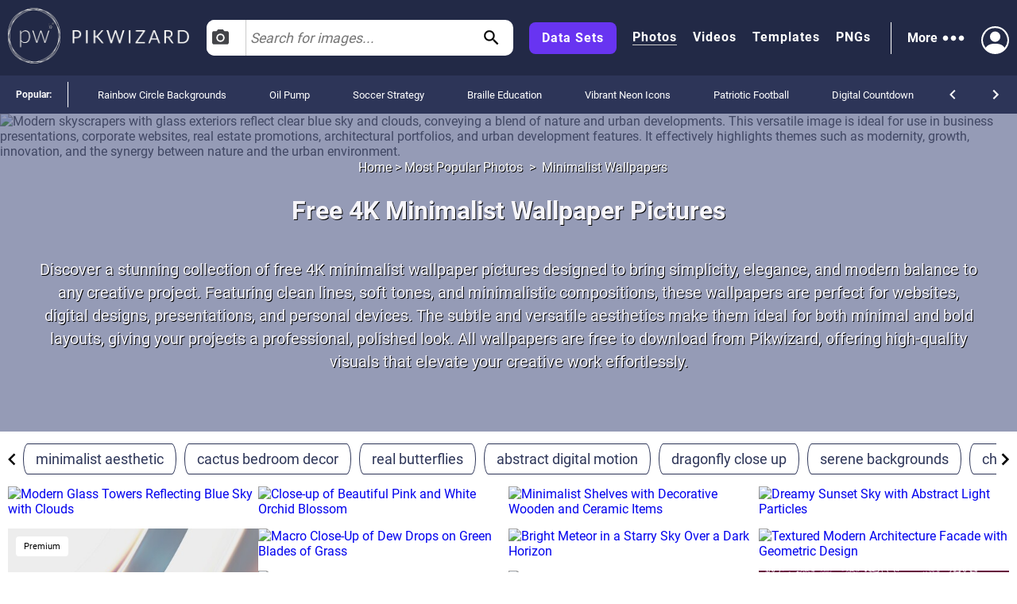

--- FILE ---
content_type: text/html; charset=utf-8
request_url: https://pikwizard.com/most-popular/4k-minimalist-wallpaper/
body_size: 161662
content:
<!DOCTYPE html><html lang="en-US"><head><meta charSet="utf-8"/><link rel="preconnect" href="https://www.googletagmanager.com"/><link rel="preconnect" href="https://thumbs.wbm.im"/><meta name="viewport" content="width=device-width, initial-scale=1"/><link rel="preload" href="/pw-logo-white.avif" as="image" type="image/avif" fetchPriority="high"/><link rel="preload" href="/pikwizlogo.avif" as="image" type="image/avif" fetchPriority="high"/><link rel="preload" href="https://thumbs.wbm.im/pw/small/3ffae260b1f26842b71cdf30df5f31b5.jpg" as="image" type="image/jpg" fetchPriority="high"/><link rel="preload" as="image" href="https://t4.ftcdn.net/jpg/17/06/92/27/240_F_1706922778_z8meGtaEpRGMqrCBXi5CpVV9TVH5psFl.jpg" fetchPriority="high"/><link rel="preload" href="https://thumbs.wbm.im/pw/small/047721a3c433dafbd009758f432cd168.jpg" as="image" type="image/jpg" fetchPriority="low"/><link rel="preload" href="https://thumbs.wbm.im/pw/small/2571d5d74ec9ea63a7bb5b31c40cc399.jpg" as="image" type="image/jpg" fetchPriority="low"/><link rel="preload" href="https://thumbs.wbm.im/pw/small/0ac723b6ef4253452760e1fc1c6986c6.jpg" as="image" type="image/jpg" fetchPriority="low"/><link rel="preload" href="https://thumbs.wbm.im/pw/small/027eb270ff63bba1081b0e17c33c6a35.jpg" as="image" type="image/jpg" fetchPriority="low"/><link rel="preload" href="https://thumbs.wbm.im/pw/small/30136cb656ff2b78e02c168717a0a8d1.jpg" as="image" type="image/jpg" fetchPriority="low"/><link rel="preload" href="https://thumbs.wbm.im/pw/small/53aa2a87c6907a148ba01754be7d46fc.jpg" as="image" type="image/jpg" fetchPriority="low"/><link rel="stylesheet" href="/_next/static/chunks/a86ecbec2e780644.css" data-precedence="next"/><link rel="stylesheet" href="/_next/static/chunks/a3356e5e0d1109f0.css" data-precedence="next"/><link rel="stylesheet" href="/_next/static/chunks/c80377b8b5ed08cf.css" data-precedence="next"/><link rel="stylesheet" href="/_next/static/chunks/80defb2c5889c7b9.css" data-precedence="next"/><link rel="stylesheet" href="/_next/static/chunks/1bb1b3e2a92aa42b.css" data-precedence="next"/><link rel="stylesheet" href="/_next/static/chunks/b5c6df33c6c8683b.css" data-precedence="next"/><link rel="preload" as="script" fetchPriority="low" href="/_next/static/chunks/a4ca6aea562d9265.js"/><script src="/_next/static/chunks/1270c7c440486b87.js" async=""></script><script src="/_next/static/chunks/3ec935b343dc1508.js" async=""></script><script src="/_next/static/chunks/f4653b051cb5d692.js" async=""></script><script src="/_next/static/chunks/005b86fb8712f34f.js" async=""></script><script src="/_next/static/chunks/c151338a2c19d671.js" async=""></script><script src="/_next/static/chunks/turbopack-f1ba0e5c82d851d3.js" async=""></script><script src="/_next/static/chunks/c2841c2553815d1e.js" async=""></script><script src="/_next/static/chunks/4314ba7fc8d1f265.js" async=""></script><script src="/_next/static/chunks/5b291c153730e868.js" async=""></script><script src="/_next/static/chunks/2aba1daf57d4a459.js" async=""></script><script src="/_next/static/chunks/390f8e09ad9a2749.js" async=""></script><script src="/_next/static/chunks/860dfc2936ec69f6.js" async=""></script><script src="/_next/static/chunks/dfdba503960e13b9.js" async=""></script><link rel="preload" href="/_next/static/chunks/5a015d3ebd646e26.css" as="style"/><link rel="preload" href="/_next/static/chunks/a84db7ee3de01953.css" as="style"/><link rel="preload" href="/cry.png" as="image"/><link rel="preload" href="https://thumbs.wbm.im/pw/small/10cdb726087df4da111031b75074edbf.jpg" as="image" type="image/jpg" fetchPriority="low"/><link rel="preload" href="https://thumbs.wbm.im/pw/small/55e1e55fbae74d4423457946577f315a.jpg" as="image" type="image/jpg" fetchPriority="low"/><meta name="theme-color" content="#222946"/><title>Download Free 4K Minimalist Wallpaper Pictures — High-Quality Minimal Wallpapers | Pikwizard</title><meta name="description" content="Download free 4K minimalist wallpaper pictures with clean, minimalistic designs and smooth textures. Perfect for websites, presentations, social media, and digital projects, these high-quality visuals from Pikwizard help enhance creative work with effortless style."/><meta name="robots" content="index"/><link rel="canonical" href="https://pikwizard.com/most-popular/4k-minimalist-wallpaper/"/><meta property="fb:app_id" content="1904917723162559"/><meta name="google-site-verification" content="zutn6EHivZUf9_z2v2RFjgmf7izqZYNSNF8_hq8GYT4"/><meta property="og:title" content="Download Free 4K Minimalist Wallpaper Pictures — High-Quality Minimal Wallpapers | Pikwizard"/><meta property="og:description" content="Download free 4K minimalist wallpaper pictures with clean, minimalistic designs and smooth textures. Perfect for websites, presentations, social media, and digital projects, these high-quality visuals from Pikwizard help enhance creative work with effortless style."/><meta property="og:url" content="https://pikwizard.com/most-popular/4k-minimalist-wallpaper/"/><meta property="og:site_name" content="Download Free 4K Minimalist Wallpaper Pictures — High-Quality Minimal Wallpapers | Pikwizard"/><meta property="og:locale" content="en_US"/><meta property="og:image" content="https://pikwizard.com/photo-zoom.jpg"/><meta property="og:image:width" content="1080"/><meta property="og:image:height" content="720"/><meta property="og:image:type" content="image/png"/><meta property="og:type" content="website"/><meta name="twitter:card" content="summary_large_image"/><meta name="twitter:title" content="Download Free 4K Minimalist Wallpaper Pictures — High-Quality Minimal Wallpapers | Pikwizard"/><meta name="twitter:description" content="Download free 4K minimalist wallpaper pictures with clean, minimalistic designs and smooth textures. Perfect for websites, presentations, social media, and digital projects, these high-quality visuals from Pikwizard help enhance creative work with effortless style."/><meta name="twitter:image" content="https://pikwizard.com/photo-zoom.jpg"/><meta name="twitter:image:width" content="1080"/><meta name="twitter:image:height" content="720"/><link rel="icon" href="/favicon.ico?favicon.dd33de6a.ico" sizes="48x48" type="image/x-icon"/><script id="speculation-rules" type="speculationrules">{"prerender":[{"urls":["/"]},{"where":{"and":[{"href_matches":["/photo/*","/video/*","/png/*","/template/*","/most-popular/*"]},{"not":{"selector_matches":"[rel~=nofollow]"}}]},"eagerness":"moderate"}]}</script><script src="/_next/static/chunks/a6dad97d9634a72d.js" noModule=""></script></head><body><div hidden=""><!--$--><!--/$--></div><!--$!--><template data-dgst="BAILOUT_TO_CLIENT_SIDE_RENDERING"></template><!--/$--><header class="wrapper header" role="banner"><div class="overlay"><div class="header-content"><div class="logo"><a class="link" href="/"><picture><source srcSet="/pw-logo-white.avif" type="image/avif"/><source srcSet="/pw-logo-white.webp" type="image/webp"/><img class="pw-logo" src="/pw-logo-white.png" alt="FREE Stock Photos from PikWizard" width="228" height="70" fetchPriority="high"/></picture><picture><source srcSet="/pikwizlogo.avif" type="image/avif"/><source srcSet="/pikwizlogo.webp" type="image/webp"/><img class="pw-md-logo" src="/pikwizlogo.png" alt="FREE Stock Photos from PikWizard" width="68" height="70"/></picture></a></div><div class="search-bar-container search-bar-visible"><form class="search-bar top-bar"><div class="dropdown "><button id="dropdownToggle" class="dropdown-button" type="button" aria-label="Select search type, currently Images" aria-expanded="false" aria-haspopup="true"><svg class="photo-icon" focusable="false" viewBox="0 0 24 24" aria-hidden="true" role="presentation"><circle cx="12" cy="12" r="3.2"></circle><path d="M9 2L7.17 4H4c-1.1 0-2 .9-2 2v12c0 1.1.9 2 2 2h16c1.1 0 2-.9 2-2V6c0-1.1-.9-2-2-2h-3.17L15 2H9zm3 15c-2.76 0-5-2.24-5-5s2.24-5 5-5 5 2.24 5 5-2.24 5-5 5z"></path><path fill="none" d="M0 0h24v24H0z"></path></svg><span>Images</span></button><div class="dropdown-content"><div class="dropdown-item"><svg class="video-icon" focusable="false" viewBox="0 0 24 24" aria-hidden="true" role="presentation"><path fill="none" d="M0 0h24v24H0z"></path><path d="M17 10.5V7c0-.55-.45-1-1-1H4c-.55 0-1 .45-1 1v10c0 .55.45 1 1 1h12c.55 0 1-.45 1-1v-3.5l4 4v-11l-4 4z"></path></svg><span>Videos</span></div><div class="dropdown-item"><svg class="template-icon" focusable="false" aria-hidden="true" viewBox="0 0 24 24" data-testid="ImageIcon"><path d="M21 19V5c0-1.1-.9-2-2-2H5c-1.1 0-2 .9-2 2v14c0 1.1.9 2 2 2h14c1.1 0 2-.9 2-2zM8.5 13.5l2.5 3.01L14.5 12l4.5 6H5l3.5-4.5z"></path></svg><span>Templates</span></div><div class="dropdown-item"><svg class="png-icon" xmlns="http://www.w3.org/2000/svg" viewBox="0 0 24 24"><path d="m24,4.5C24,2.015,21.985,0,19.5,0H4.5C2.015,0,0,2.015,0,4.5v4.999s0,0,0,0v10c0,2.481,2.019,4.5,4.5,4.5h11.343c1.469,0,2.851-.572,3.889-1.61l2.657-2.657c1.039-1.039,1.611-2.42,1.611-3.889v-5.843s0,0,0,0v-5.5Zm-11,.419c0-1.037.823-1.911,1.861-1.919.482-.004.923.175,1.257.471.405.359.145,1.029-.396,1.029h-.046c-.144,0-.279-.057-.389-.149-.143-.119-.332-.18-.544-.138-.319.064-.541.358-.541.683v2.228c0,.388.328.7.721.673.358-.024.629-.338.629-.697v-.351h-.113c-.311,0-.562-.252-.562-.562s.252-.562.562-.562h.75c.311,0,.562.252.562.562v.938c0,1.023-.82,1.855-1.839,1.875-1.051.02-1.911-.866-1.911-1.917v-2.164Zm-5-1.192c0-.401.325-.727.727-.727.288,0,.548.17.665.432l1.158,2.615v-2.447c0-.331.269-.6.6-.6s.6.269.6.6v4.673c0,.402-.326.727-.727.727-.288,0-.548-.169-.665-.432l-1.158-2.609v2.441c0,.331-.269.6-.6.6s-.6-.269-.6-.6V3.727Zm-4.954-.102c0-.345.28-.625.625-.625h1.342c1.109,0,2.012.891,2.012,1.985s-.902,1.985-2.012,1.985l-.717.003v1.471c0,.345-.28.625-.625.625s-.625-.28-.625-.625V3.625Zm-.046,15.875v-8.5h18v4h-4c-1.105,0-2,.895-2,2v4H4.5c-.827,0-1.5-.673-1.5-1.5Zm1.302-13.777l-.005-1.473h.715c.413,0,.762.336.762.735s-.349.735-.762.735l-.71.003Z"></path></svg><span>PNGs</span></div></div></div><input type="text" aria-invalid="false" autoComplete="off" id="searchTerm1" placeholder="Search for images..." value=""/><svg class="search-icon" focusable="false" viewBox="0 0 24 24" aria-hidden="true" role="presentation" data-testid="search-button"><path d="M15.5 14h-.79l-.28-.27C15.41 12.59 16 11.11 16 9.5 16 5.91 13.09 3 9.5 3S3 5.91 3 9.5 5.91 16 9.5 16c1.61 0 3.09-.59 4.23-1.57l.27.28v.79l5 4.99L20.49 19l-4.99-5zm-6 0C7.01 14 5 11.99 5 9.5S7.01 5 9.5 5 14 7.01 14 9.5 11.99 14 9.5 14z"></path><path fill="none" d="M0 0h24v24H0z"></path></svg></form></div><nav class="header-right-wrapper" role="navigation"><div class="links-wrapper"><a class="link data-set" target="_blank" rel="nofollow noopener" href="https://wavebreakmedia.com/products/data-set/?utm_source=Pikwizard&amp;utm_medium=button&amp;utm_campaign=PikwizardDatasetsButton_to_WBMDatasets">Data Sets</a><a class="link selected" href="/photo/">Photos</a><a class="link " href="/video/">Videos</a><a class="link " href="/template/">Templates</a><a class="link " href="/png/">PNGs</a></div><div><div class="more-menu" role="button" tabindex="0"><span>More</span><svg viewBox="0 0 24 24"><path fill="none" d="M0 0h24v24H0z"></path><path d="M6 10c-1.1 0-2 .9-2 2s.9 2 2 2 2-.9 2-2-.9-2-2-2zm12 0c-1.1 0-2 .9-2 2s.9 2 2 2 2-.9 2-2-.9-2-2-2zm-6 0c-1.1 0-2 .9-2 2s.9 2 2 2 2-.9 2-2-.9-2-2-2z"></path></svg><div class="more-dropdown"><div><ul class="" role="menu"><li class="" role="menuitem"><p><a class="menu-link" href="/most-popular/">Most Popular Photos</a></p></li><li class="" role="menuitem"><p><a class="menu-link" href="/most-popular/video/">Most Popular Videos</a></p></li><li class="" role="menuitem"><p><a class="menu-link" href="/most-popular/template/">Most Popular Templates</a></p></li><li class="" role="menuitem"><p><a class="menu-link" href="/most-popular/png/">Most Popular PNGs</a></p></li><li class="" role="menuitem"><p><a target="_blank" class="menu-link" href="/upcoming-events/">Upcoming Events</a></p></li><li class="" role="menuitem"><p><a target="_blank" class="menu-link" href="/blog/">Blog</a></p></li><li class="" role="menuitem"><p><a class="menu-link" href="/add-text-to-image/">Image Editor</a></p></li><li class="" role="menuitem"><p><a target="_blank" class="sc-ckVGcZ coyuib menu-link" rel="nofollow noopener" href="https://designwizard.com/">DesignWizard</a></p></li><li class="" role="menuitem"><p><a class="menu-link" href="/privacy-policy/">Privacy Policy</a></p></li><li class="" role="menuitem"><p><a class="menu-link" href="/standard-license/">Standard License</a></p></li><li class="" role="menuitem"><p><a class="menu-link" href="/user-agreement/">User Agreement</a></p></li><li class="" role="menuitem"><p><a target="_blank" rel="nofollow" class="sc-ckVGcZ coyuib menu-link" href="mailto:info@pikwizard.com">Contact</a></p></li></ul></div></div></div></div><div class="login-menu"><div class="profile-avatar" aria-label="View Profile" role="button" tabindex="0"><svg style="color:white" xmlns="http://www.w3.org/2000/svg" width="30" height="30" fill="currentColor" viewBox="0 0 16 16"><path d="M11 6a3 3 0 1 1-6 0 3 3 0 0 1 6 0z" fill="white"></path><path fill-rule="evenodd" d="M0 8a8 8 0 1 1 16 0A8 8 0 0 1 0 8zm8-7a7 7 0 0 0-5.468 11.37C3.242 11.226 4.805 10 8 10s4.757 1.225 5.468 2.37A7 7 0 0 0 8 1z" fill="white"></path></svg></div></div></nav></div></div></header><div class="slider" style="overflow:auto"><p class="slider-title">Popular: </p><ul class="slider-categories"><li><a href="/most-popular/rainbow-circle-backgrounds-free/">Rainbow Circle Backgrounds</a></li><li><a href="/most-popular/oil-pump-free-images/">Oil Pump</a></li><li><a href="/most-popular/free-soccer-strategy-images/">Soccer Strategy</a></li><li><a href="/most-popular/braille-images-education/">Braille Education</a></li><li><a href="/most-popular/vibrant-neon-icons-free/">Vibrant Neon Icons</a></li><li><a href="/most-popular/free-patriotic-football-images/">Patriotic Football</a></li><li><a href="/most-popular/digital-countdown-free-images/">Digital Countdown</a></li><li><a href="/most-popular/vintage-film-countdown-images/">Vintage Film Countdown</a></li><li><a href="/most-popular/vibrant-back-to-school-graphics/">Vibrant Back To School Graphics</a></li><li><a href="/most-popular/free-3d-atom-models/">3D Atom Models</a></li><li><a href="/most-popular/free-vibrant-high-heels/">Vibrant High Heels</a></li><li><a href="/most-popular/free-gold-confetti-images/">Gold Confetti</a></li><li><a href="/most-popular/festive-free-image-celebrations/">Festive Celebrations</a></li><li><a href="/most-popular/free-sculpture-art-images/">Sculpture Art</a></li><li><a href="/most-popular/chinese-new-year-images/">Festive Chinese New Year</a></li><li><a href="/most-popular/student-writing-images/">Student Writing</a></li><li><a href="/most-popular/autism-awareness-beach-party/">Autism Awareness at Beach Party</a></li><li><a href="/most-popular/free-christmas-calendar-images/">Christmas Calendar</a></li><li><a href="/most-popular/christmas-snow-globe-images/">Christmas Snow Globe</a></li><li><a href="/most-popular/floral-sale-banners/">Floral Sale Banners</a></li><li><a href="/navigation/">All</a></li></ul><div class="controls"><svg focusable="false" viewBox="0 0 24 24" aria-hidden="true" role="presentation"><path d="M15.41 16.59L10.83 12l4.58-4.59L14 6l-6 6 6 6 1.41-1.41z"></path><path fill="none" d="M0 0h24v24H0V0z"></path></svg><svg focusable="false" viewBox="0 0 24 24" aria-hidden="true" role="presentation"><path d="M8.59 16.59L13.17 12 8.59 7.41 10 6l6 6-6 6-1.41-1.41z"></path><path fill="none" d="M0 0h24v24H0V0z"></path></svg></div></div><main role="main"><section><script type="application/ld+json" data-testid="lp-breadcrumb-data">{"@context":"https://schema.org","@type":"BreadcrumbList","itemListElement":[{"@type":"ListItem","position":1,"name":"Home","item":"https://pikwizard.com/"},{"@type":"ListItem","position":2,"name":"Most Popular Photos","item":"https://pikwizard.com/most-popular/"},{"@type":"ListItem","position":3,"name":"Minimalist Wallpapers"}]}</script><script data-testid="lp-assets-list-schema" type="application/ld+json">{"@context":"https://schema.org","@graph":[{"@context":"https://schema.org","@type":"ImageObject","@id":"https://pikwizard.com/photo/modern-glass-towers-reflecting-blue-sky-with-clouds/3ffae260b1f26842b71cdf30df5f31b5/#image","url":"https://pikwizard.com/photo/modern-glass-towers-reflecting-blue-sky-with-clouds/3ffae260b1f26842b71cdf30df5f31b5/","name":"Modern glass towers reflecting blue sky with clouds","author":{"@type":"Person","name":"Unknown Author"},"contentUrl":"https://pikwizard.com/pw/medium/3ffae260b1f26842b71cdf30df5f31b5.jpg","description":"Modern skyscrapers with glass exteriors reflect clear blue sky and clouds, conveying a blend of nature and urban developments. This versatile image is ideal for use in business presentations, corporate websites, real estate promotions, architectural portfolios, and urban development features. It effectively highlights themes such as modernity, growth, innovation, and the synergy between nature and the urban environment.","caption":"Modern Glass Towers Reflecting Blue Sky with Clouds - Free Stock Photos & Images | Pikwizard","license":"https://pikwizard.com/cc0-license/","thumbnailUrl":"https://pikwizard.com/pw/thumb/3ffae260b1f26842b71cdf30df5f31b5.jpg","isAccessibleForFree":true,"representativeOfPage":true,"requiresSubscription":false,"acquireLicensePage":"https://pikwizard.com/cc0-license/","creditText":"photo by Unknown Author","creator":{"@type":"Person","name":"Unknown Author"},"copyrightNotice":"© Unknown Author"},{"@context":"https://schema.org","@type":"ImageObject","@id":"https://pikwizard.com/photo/close-up-of-beautiful-pink-and-white-orchid-blossom/047721a3c433dafbd009758f432cd168/#image","url":"https://pikwizard.com/photo/close-up-of-beautiful-pink-and-white-orchid-blossom/047721a3c433dafbd009758f432cd168/","name":"Close-up of beautiful pink and white orchid blossom","author":{"@type":"Person","name":"Unknown Author"},"contentUrl":"https://pikwizard.com/pw/medium/047721a3c433dafbd009758f432cd168.jpg","description":"Stunning close-up of a pink and white orchid blossom, showcasing intricate patterns and vibrant colors. Suitable for use in gardening blogs, botanical studies, floral designs, and nature-themed decor.","caption":"Close-up of Beautiful Pink and White Orchid Blossom - Free Stock Photos & Images | Pikwizard","license":"https://pikwizard.com/cc0-license/","thumbnailUrl":"https://pikwizard.com/pw/thumb/047721a3c433dafbd009758f432cd168.jpg","isAccessibleForFree":true,"representativeOfPage":true,"requiresSubscription":false,"acquireLicensePage":"https://pikwizard.com/cc0-license/","creditText":"photo by Unknown Author","creator":{"@type":"Person","name":"Unknown Author"},"copyrightNotice":"© Unknown Author"},{"@context":"https://schema.org","@type":"ImageObject","@id":"https://pikwizard.com/photo/minimalist-shelves-with-decorative-wooden-and-ceramic-items/0ac723b6ef4253452760e1fc1c6986c6/#image","url":"https://pikwizard.com/photo/minimalist-shelves-with-decorative-wooden-and-ceramic-items/0ac723b6ef4253452760e1fc1c6986c6/","name":"Minimalist shelves with decorative wooden and ceramic items","author":{"@type":"Person","name":"Unknown Author"},"contentUrl":"https://pikwizard.com/pw/medium/0ac723b6ef4253452760e1fc1c6986c6.jpg","description":"Minimalist shelves displaying wooden and ceramic decorative items, including a bowl, geometric shapes, a small plant, and a wooden block. Perfect for illustrating modern interior design themes, minimalist home decor, and shelving organization.","caption":"Minimalist Shelves with Decorative Wooden and Ceramic Items - Free Stock Photos & Images | Pikwizard","license":"https://pikwizard.com/cc0-license/","thumbnailUrl":"https://pikwizard.com/pw/thumb/0ac723b6ef4253452760e1fc1c6986c6.jpg","isAccessibleForFree":true,"representativeOfPage":true,"requiresSubscription":false,"acquireLicensePage":"https://pikwizard.com/cc0-license/","creditText":"photo by Unknown Author","creator":{"@type":"Person","name":"Unknown Author"},"copyrightNotice":"© Unknown Author"},{"@context":"https://schema.org","@type":"ImageObject","@id":"https://pikwizard.com/photo/dreamy-sunset-sky-with-abstract-light-particles/30136cb656ff2b78e02c168717a0a8d1/#image","url":"https://pikwizard.com/photo/dreamy-sunset-sky-with-abstract-light-particles/30136cb656ff2b78e02c168717a0a8d1/","name":"Dreamy sunset sky with abstract light particles","author":{"@type":"Person","name":"Unknown Author"},"contentUrl":"https://pikwizard.com/pw/medium/30136cb656ff2b78e02c168717a0a8d1.jpg","description":"This photo depicts a dreamy sunset sky with an abstract combination of light particles. The gradient blends from a dark, twilight color in the upper sky to a warm, golden hue towards the horizon. Ideal for use in digital backgrounds, motivational posters, and relaxation or meditation content.","caption":"Dreamy Sunset Sky with Abstract Light Particles - Free Stock Photos & Images | Pikwizard","license":"https://pikwizard.com/cc0-license/","thumbnailUrl":"https://pikwizard.com/pw/thumb/30136cb656ff2b78e02c168717a0a8d1.jpg","isAccessibleForFree":true,"representativeOfPage":true,"requiresSubscription":false,"acquireLicensePage":"https://pikwizard.com/cc0-license/","creditText":"photo by Unknown Author","creator":{"@type":"Person","name":"Unknown Author"},"copyrightNotice":"© Unknown Author"},{"@context":"https://schema.org","@type":"ImageObject","@id":"https://pikwizard.com/photo/bright-meteor-in-a-starry-sky-over-a-dark-horizon/027eb270ff63bba1081b0e17c33c6a35/#image","url":"https://pikwizard.com/photo/bright-meteor-in-a-starry-sky-over-a-dark-horizon/027eb270ff63bba1081b0e17c33c6a35/","name":"Bright meteor in a starry sky over a dark horizon","author":{"@type":"Person","name":"Unknown Author"},"contentUrl":"https://pikwizard.com/pw/medium/027eb270ff63bba1081b0e17c33c6a35.jpg","description":"Ideal for educational materials related to astronomy and space. Suitable for use in blogs or articles about stargazing, astrophotography, and natural phenomena. It can also be used for inspirational posters, backgrounds, and travel advertisements emphasizing natural beauty and star gazing destinations.","caption":"Bright Meteor in a Starry Sky Over a Dark Horizon - Free Stock Photos & Images | Pikwizard","license":"https://pikwizard.com/cc0-license/","thumbnailUrl":"https://pikwizard.com/pw/thumb/027eb270ff63bba1081b0e17c33c6a35.jpg","isAccessibleForFree":true,"representativeOfPage":true,"requiresSubscription":false,"acquireLicensePage":"https://pikwizard.com/cc0-license/","creditText":"photo by Unknown Author","creator":{"@type":"Person","name":"Unknown Author"},"copyrightNotice":"© Unknown Author"},{"@context":"https://schema.org","@type":"ImageObject","@id":"https://pikwizard.com/photo/textured-modern-architecture-facade-with-geometric-design/53aa2a87c6907a148ba01754be7d46fc/#image","url":"https://pikwizard.com/photo/textured-modern-architecture-facade-with-geometric-design/53aa2a87c6907a148ba01754be7d46fc/","name":"Textured modern architecture facade with geometric design","author":{"@type":"Person","name":"Unknown Author"},"contentUrl":"https://pikwizard.com/pw/medium/53aa2a87c6907a148ba01754be7d46fc.jpg","description":"Close-up view of a modern building facade with a unique geometric pattern. Suitable for use in architecture magazines, urban design blogs, and construction industry advertisements. Highlights innovative structure designs and contemporary architectural trends.","caption":"Textured Modern Architecture Facade with Geometric Design - Free Stock Photos & Images | Pikwizard","license":"https://pikwizard.com/cc0-license/","thumbnailUrl":"https://pikwizard.com/pw/thumb/53aa2a87c6907a148ba01754be7d46fc.jpg","isAccessibleForFree":true,"representativeOfPage":true,"requiresSubscription":false,"acquireLicensePage":"https://pikwizard.com/cc0-license/","creditText":"photo by Unknown Author","creator":{"@type":"Person","name":"Unknown Author"},"copyrightNotice":"© Unknown Author"},{"@context":"https://schema.org","@type":"ImageObject","@id":"https://pikwizard.com/photo/macro-close-up-of-dew-drops-on-green-blades-of-grass/2571d5d74ec9ea63a7bb5b31c40cc399/#image","url":"https://pikwizard.com/photo/macro-close-up-of-dew-drops-on-green-blades-of-grass/2571d5d74ec9ea63a7bb5b31c40cc399/","name":"Macro close-up of dew drops on green blades of grass","author":{"@type":"Person","name":"Unknown Author"},"contentUrl":"https://pikwizard.com/pw/medium/2571d5d74ec9ea63a7bb5b31c40cc399.jpg","description":"Macro shot captures dewdrops on green blades of grass, evoking freshness, purity, and start of a new day. Perfect for visuals representing nature, botany, climate, hydration, or tranquility themes.","caption":"Macro Close-Up of Dew Drops on Green Blades of Grass - Free Stock Photos & Images | Pikwizard","license":"https://pikwizard.com/cc0-license/","thumbnailUrl":"https://pikwizard.com/pw/thumb/2571d5d74ec9ea63a7bb5b31c40cc399.jpg","isAccessibleForFree":true,"representativeOfPage":true,"requiresSubscription":false,"acquireLicensePage":"https://pikwizard.com/cc0-license/","creditText":"photo by Unknown Author","creator":{"@type":"Person","name":"Unknown Author"},"copyrightNotice":"© Unknown Author"},{"@context":"https://schema.org","@type":"ImageObject","@id":"https://pikwizard.com/photo/lush-fern-leaves-in-natural-setting/10cdb726087df4da111031b75074edbf/#image","url":"https://pikwizard.com/photo/lush-fern-leaves-in-natural-setting/10cdb726087df4da111031b75074edbf/","name":"Lush fern leaves in natural setting","author":{"@type":"Person","name":"Unknown Author"},"contentUrl":"https://pikwizard.com/pw/medium/10cdb726087df4da111031b75074edbf.jpg","description":"Fern leaves creating a dense, lush green environment, inviting a sense of tranquility and closeness to nature. Ideal for projects needing an earthy or botanic theme, background for wellness, eco-friendly materials, or environmental campaigns.","caption":"Lush Fern Leaves in Natural Setting - Free Stock Photos & Images | Pikwizard","license":"https://pikwizard.com/cc0-license/","thumbnailUrl":"https://pikwizard.com/pw/thumb/10cdb726087df4da111031b75074edbf.jpg","isAccessibleForFree":true,"representativeOfPage":true,"requiresSubscription":false,"acquireLicensePage":"https://pikwizard.com/cc0-license/","creditText":"photo by Unknown Author","creator":{"@type":"Person","name":"Unknown Author"},"copyrightNotice":"© Unknown Author"},{"@context":"https://schema.org","@type":"ImageObject","@id":"https://pikwizard.com/photo/peaceful-evening-sky-with-subtle-clouds-and-tree-silhouette/55e1e55fbae74d4423457946577f315a/#image","url":"https://pikwizard.com/photo/peaceful-evening-sky-with-subtle-clouds-and-tree-silhouette/55e1e55fbae74d4423457946577f315a/","name":"Peaceful evening sky with subtle clouds and tree silhouette","author":{"@type":"Person","name":"Unknown Author"},"contentUrl":"https://pikwizard.com/pw/medium/55e1e55fbae74d4423457946577f315a.jpg","description":"This image captures a serene evening sky with soft clouds against a clear blue backdrop. Tree branches are silhouetted on the right, bringing in a natural element and adding depth to the scene. Suitable for use in projects related to nature, relaxation, and tranquility, as well as in backgrounds for websites or presentations focusing on outdoor themes or peaceful atmospheres.","caption":"Peaceful Evening Sky with Subtle Clouds and Tree Silhouette - Free Stock Photos & Images | Pikwizard","license":"https://pikwizard.com/cc0-license/","thumbnailUrl":"https://pikwizard.com/pw/thumb/55e1e55fbae74d4423457946577f315a.jpg","isAccessibleForFree":true,"representativeOfPage":true,"requiresSubscription":false,"acquireLicensePage":"https://pikwizard.com/cc0-license/","creditText":"photo by Unknown Author","creator":{"@type":"Person","name":"Unknown Author"},"copyrightNotice":"© Unknown Author"},{"@context":"https://schema.org","@type":"ImageObject","@id":"https://pikwizard.com/photo/abstract-colorful-light-pattern-with-semi-circular-shapes/178197065f4602ede450a893da2801c1/#image","url":"https://pikwizard.com/photo/abstract-colorful-light-pattern-with-semi-circular-shapes/178197065f4602ede450a893da2801c1/","name":"Abstract colorful light pattern with semi-circular shapes","author":{"@type":"Person","name":"Unknown Author"},"contentUrl":"https://pikwizard.com/pw/medium/178197065f4602ede450a893da2801c1.jpg","description":"Abstract colorful light pattern featuring semi-circular shapes illuminated in vibrant colors. Perfect for backgrounds, creative designs, artistic projects, and digital media needing dynamic and eye-catching visuals.","caption":"Abstract Colorful Light Pattern with Semi-Circular Shapes - Free Stock Photos & Images | Pikwizard","license":"https://pikwizard.com/cc0-license/","thumbnailUrl":"https://pikwizard.com/pw/thumb/178197065f4602ede450a893da2801c1.jpg","isAccessibleForFree":true,"representativeOfPage":true,"requiresSubscription":false,"acquireLicensePage":"https://pikwizard.com/cc0-license/","creditText":"photo by Unknown Author","creator":{"@type":"Person","name":"Unknown Author"},"copyrightNotice":"© Unknown Author"},{"@context":"https://schema.org","@type":"ImageObject","@id":"https://pikwizard.com/photo/delicate-butterfly-perched-on-leaf-amidst-lush-greenery/3163b4eddd9f97139a735023a287e542/#image","url":"https://pikwizard.com/photo/delicate-butterfly-perched-on-leaf-amidst-lush-greenery/3163b4eddd9f97139a735023a287e542/","name":"Delicate butterfly perched on leaf amidst lush greenery","author":{"@type":"Person","name":"Unknown Author"},"contentUrl":"https://pikwizard.com/pw/medium/3163b4eddd9f97139a735023a287e542.jpg","description":"An exquisite butterfly rests gently on a leaf surrounded by lush greenery. Perfect for projects related to gardening, wildlife conservation, nature exploration, environmental awareness, or serene outdoor settings. The soft, blurred background adds to the photo's peaceful and tranquil mood.","caption":"Delicate Butterfly Perched on Leaf Amidst Lush Greenery - Free Stock Photos & Images | Pikwizard","license":"https://pikwizard.com/cc0-license/","thumbnailUrl":"https://pikwizard.com/pw/thumb/3163b4eddd9f97139a735023a287e542.jpg","isAccessibleForFree":true,"representativeOfPage":true,"requiresSubscription":false,"acquireLicensePage":"https://pikwizard.com/cc0-license/","creditText":"photo by Unknown Author","creator":{"@type":"Person","name":"Unknown Author"},"copyrightNotice":"© Unknown Author"},{"@context":"https://schema.org","@type":"ImageObject","@id":"https://pikwizard.com/photo/fresh-snow-cover-on-ground-with-subtle-mounds/269617bc5ee557420417b8d06462a5fa/#image","url":"https://pikwizard.com/photo/fresh-snow-cover-on-ground-with-subtle-mounds/269617bc5ee557420417b8d06462a5fa/","name":"Fresh snow cover on ground with subtle mounds","author":{"@type":"Person","name":"Unknown Author"},"contentUrl":"https://pikwizard.com/pw/medium/269617bc5ee557420417b8d06462a5fa.jpg","description":"Pristine, untouched snow covering ground with small mounds and subtle indentations. Perfect for illustrating wintery landscapes, seasonal themes, and cold weather concepts in backgrounds, advertisements, and digital designs.","caption":"Fresh Snow Cover on Ground with Subtle Mounds - Free Stock Photos & Images | Pikwizard","license":"https://pikwizard.com/cc0-license/","thumbnailUrl":"https://pikwizard.com/pw/thumb/269617bc5ee557420417b8d06462a5fa.jpg","isAccessibleForFree":true,"representativeOfPage":true,"requiresSubscription":false,"acquireLicensePage":"https://pikwizard.com/cc0-license/","creditText":"photo by Unknown Author","creator":{"@type":"Person","name":"Unknown Author"},"copyrightNotice":"© Unknown Author"},{"@context":"https://schema.org","@type":"ImageObject","@id":"https://pikwizard.com/photo/minimalist-blue-chair-reflected-on-shiny-surface/1fee624fc30289f48c3cbd634015f581/#image","url":"https://pikwizard.com/photo/minimalist-blue-chair-reflected-on-shiny-surface/1fee624fc30289f48c3cbd634015f581/","name":"Minimalist blue chair reflected on shiny surface","author":{"@type":"Person","name":"Unknown Author"},"contentUrl":"https://pikwizard.com/pw/medium/1fee624fc30289f48c3cbd634015f581.jpg","description":"Minimalist blue chair reflecting on a shiny white surface creates a modern and clean aesthetic. Great for design themes focusing on simplicity, minimalism, and contemporary decor. Ideal for use in furniture advertisements, magazine layouts, web design, and posters emphasizing sleek and uncluttered spaces.","caption":"Minimalist Blue Chair Reflected on Shiny Surface - Free Stock Photos & Images | Pikwizard","license":"https://pikwizard.com/cc0-license/","thumbnailUrl":"https://pikwizard.com/pw/thumb/1fee624fc30289f48c3cbd634015f581.jpg","isAccessibleForFree":true,"representativeOfPage":true,"requiresSubscription":false,"acquireLicensePage":"https://pikwizard.com/cc0-license/","creditText":"photo by Unknown Author","creator":{"@type":"Person","name":"Unknown Author"},"copyrightNotice":"© Unknown Author"},{"@context":"https://schema.org","@type":"ImageObject","@id":"https://pikwizard.com/photo/modern-skyscraper-reflecting-sky-in-cityscape/3dc7ea9116cb51a03fa80e3a0156c39d/#image","url":"https://pikwizard.com/photo/modern-skyscraper-reflecting-sky-in-cityscape/3dc7ea9116cb51a03fa80e3a0156c39d/","name":"Modern skyscraper reflecting sky in cityscape","author":{"@type":"Person","name":"Unknown Author"},"contentUrl":"https://pikwizard.com/pw/medium/3dc7ea9116cb51a03fa80e3a0156c39d.jpg","description":"Modern skyscraper with reflective glass facade reaching into sky, exemplifies urban architecture. Suitable for marketing materials, architectural designs, urban development projects, or website banners about modern cityscapes.","caption":"Modern Skyscraper Reflecting Sky in Cityscape - Free Stock Photos & Images | Pikwizard","license":"https://pikwizard.com/cc0-license/","thumbnailUrl":"https://pikwizard.com/pw/thumb/3dc7ea9116cb51a03fa80e3a0156c39d.jpg","isAccessibleForFree":true,"representativeOfPage":true,"requiresSubscription":false,"acquireLicensePage":"https://pikwizard.com/cc0-license/","creditText":"photo by Unknown Author","creator":{"@type":"Person","name":"Unknown Author"},"copyrightNotice":"© Unknown Author"},{"@context":"https://schema.org","@type":"ImageObject","@id":"https://pikwizard.com/photo/close-up-of-pink-rose-on-maroon-background/01464df0aec7088c6488598910332877/#image","url":"https://pikwizard.com/photo/close-up-of-pink-rose-on-maroon-background/01464df0aec7088c6488598910332877/","name":"Close-up of pink rose on maroon background","author":{"@type":"Person","name":"Unknown Author"},"contentUrl":"https://pikwizard.com/pw/medium/01464df0aec7088c6488598910332877.jpg","description":"Close-up view of a blooming pink rose with delicate petals, set against a maroon background. Ideal for use in romantic contexts such as wedding invitations, greeting cards, floral decorations, and nature-themed designs. Can also serve as a serene and elegant wallpaper for devices.","caption":"Close-Up of Pink Rose on Maroon Background - Free Stock Photos & Images | Pikwizard","license":"https://pikwizard.com/cc0-license/","thumbnailUrl":"https://pikwizard.com/pw/thumb/01464df0aec7088c6488598910332877.jpg","isAccessibleForFree":true,"representativeOfPage":true,"requiresSubscription":false,"acquireLicensePage":"https://pikwizard.com/cc0-license/","creditText":"photo by Unknown Author","creator":{"@type":"Person","name":"Unknown Author"},"copyrightNotice":"© Unknown Author"},{"@context":"https://schema.org","@type":"ImageObject","@id":"https://pikwizard.com/photo/glowing-jellyfish-swimming-in-dark-underwater-ocean/083adb574456148b635df1a27a64d6be/#image","url":"https://pikwizard.com/photo/glowing-jellyfish-swimming-in-dark-underwater-ocean/083adb574456148b635df1a27a64d6be/","name":"Glowing jellyfish swimming in dark underwater ocean","author":{"@type":"Person","name":"Unknown Author"},"contentUrl":"https://pikwizard.com/pw/medium/083adb574456148b635df1a27a64d6be.jpg","description":"Stunning visual of jellyfish glowing and swimming in the dark ocean. Perfect for marine biology presentations, ocean-themed artwork, aquatic conservation materials, and educational resources about sea life.","caption":"Glowing Jellyfish Swimming in Dark Underwater Ocean - Free Stock Photos & Images | Pikwizard","license":"https://pikwizard.com/cc0-license/","thumbnailUrl":"https://pikwizard.com/pw/thumb/083adb574456148b635df1a27a64d6be.jpg","isAccessibleForFree":true,"representativeOfPage":true,"requiresSubscription":false,"acquireLicensePage":"https://pikwizard.com/cc0-license/","creditText":"photo by Unknown Author","creator":{"@type":"Person","name":"Unknown Author"},"copyrightNotice":"© Unknown Author"},{"@context":"https://schema.org","@type":"ImageObject","@id":"https://pikwizard.com/photo/stacked-firewood-pile-background-ready-for-winter/29ae311b1579c2f46a09f1d592495252/#image","url":"https://pikwizard.com/photo/stacked-firewood-pile-background-ready-for-winter/29ae311b1579c2f46a09f1d592495252/","name":"Stacked firewood pile background ready for winter","author":{"@type":"Person","name":"Unknown Author"},"contentUrl":"https://pikwizard.com/pw/medium/29ae311b1579c2f46a09f1d592495252.jpg","description":"Pile of neatly stacked firewood logs forming rustic background. Perfect for themes related to winter preparation, home heating, and natural fuel sources. Suitable for blogs, websites, or advertisements focusing on rural lifestyle, sustainable energy, and home decor.","caption":"Stacked Firewood Pile Background Ready for Winter - Free Stock Photos & Images | Pikwizard","license":"https://pikwizard.com/cc0-license/","thumbnailUrl":"https://pikwizard.com/pw/thumb/29ae311b1579c2f46a09f1d592495252.jpg","isAccessibleForFree":true,"representativeOfPage":true,"requiresSubscription":false,"acquireLicensePage":"https://pikwizard.com/cc0-license/","creditText":"photo by Unknown Author","creator":{"@type":"Person","name":"Unknown Author"},"copyrightNotice":"© Unknown Author"},{"@context":"https://schema.org","@type":"ImageObject","@id":"https://pikwizard.com/photo/abstract-geometric-shapes-against-bright-blue-sky/4c8480dcfd1015e3fee726ed70f76c5f/#image","url":"https://pikwizard.com/photo/abstract-geometric-shapes-against-bright-blue-sky/4c8480dcfd1015e3fee726ed70f76c5f/","name":"Abstract geometric shapes against bright blue sky","author":{"@type":"Person","name":"Unknown Author"},"contentUrl":"https://pikwizard.com/pw/medium/4c8480dcfd1015e3fee726ed70f76c5f.jpg","description":"A striking composition featuring abstract geometric shapes set against a bright blue sky. The bold lines and sharp angles create a sense of modernity and minimalism. Perfect for use in design projects, advertisements, websites, or any artwork that requires a contemporary and clean aesthetic.","caption":"Abstract Geometric Shapes Against Bright Blue Sky - Free Stock Photos & Images | Pikwizard","license":"https://pikwizard.com/cc0-license/","thumbnailUrl":"https://pikwizard.com/pw/thumb/4c8480dcfd1015e3fee726ed70f76c5f.jpg","isAccessibleForFree":true,"representativeOfPage":true,"requiresSubscription":false,"acquireLicensePage":"https://pikwizard.com/cc0-license/","creditText":"photo by Unknown Author","creator":{"@type":"Person","name":"Unknown Author"},"copyrightNotice":"© Unknown Author"},{"@context":"https://schema.org","@type":"ImageObject","@id":"https://pikwizard.com/photo/speckled-concrete-surface-with-small-pebbles-and-texture/2e9a3820fb3fa25bf6f2f1081947380b/#image","url":"https://pikwizard.com/photo/speckled-concrete-surface-with-small-pebbles-and-texture/2e9a3820fb3fa25bf6f2f1081947380b/","name":"Speckled concrete surface with small pebbles and texture","author":{"@type":"Person","name":"Unknown Author"},"contentUrl":"https://pikwizard.com/pw/medium/2e9a3820fb3fa25bf6f2f1081947380b.jpg","description":"Speckled concrete surface featuring small embedded pebbles offering detailed texture. Ideal as background for construction-related graphics, urban designs, or as a texture layer in graphic design projects.","caption":"Speckled Concrete Surface with Small Pebbles and Texture - Free Stock Photos & Images | Pikwizard","license":"https://pikwizard.com/cc0-license/","thumbnailUrl":"https://pikwizard.com/pw/thumb/2e9a3820fb3fa25bf6f2f1081947380b.jpg","isAccessibleForFree":true,"representativeOfPage":true,"requiresSubscription":false,"acquireLicensePage":"https://pikwizard.com/cc0-license/","creditText":"photo by Unknown Author","creator":{"@type":"Person","name":"Unknown Author"},"copyrightNotice":"© Unknown Author"},{"@context":"https://schema.org","@type":"ImageObject","@id":"https://pikwizard.com/photo/abstract-black-and-white-pipe-pattern-background/34576737da53353ec811986571026e6e/#image","url":"https://pikwizard.com/photo/abstract-black-and-white-pipe-pattern-background/34576737da53353ec811986571026e6e/","name":"Abstract black and white pipe pattern background","author":{"@type":"Person","name":"Unknown Author"},"contentUrl":"https://pikwizard.com/pw/medium/34576737da53353ec811986571026e6e.jpg","description":"Abstract black and white image featuring a repetitive pattern of pipes and circular shapes. Suitable for use in backgrounds, design projects, art installations, and presentations needing an industrial or geometric theme.","caption":"Abstract Black and White Pipe Pattern Background - Free Stock Photos & Images | Pikwizard","license":"https://pikwizard.com/cc0-license/","thumbnailUrl":"https://pikwizard.com/pw/thumb/34576737da53353ec811986571026e6e.jpg","isAccessibleForFree":true,"representativeOfPage":true,"requiresSubscription":false,"acquireLicensePage":"https://pikwizard.com/cc0-license/","creditText":"photo by Unknown Author","creator":{"@type":"Person","name":"Unknown Author"},"copyrightNotice":"© Unknown Author"},{"@context":"https://schema.org","@type":"ImageObject","@id":"https://pikwizard.com/photo/dry-cornfield-under-clear-blue-sky/299f57ffc2da80783eb9e438e5df4f34/#image","url":"https://pikwizard.com/photo/dry-cornfield-under-clear-blue-sky/299f57ffc2da80783eb9e438e5df4f34/","name":"Dry cornfield under clear blue sky","author":{"@type":"Person","name":"Unknown Author"},"contentUrl":"https://pikwizard.com/pw/medium/299f57ffc2da80783eb9e438e5df4f34.jpg","description":"Dry cornfield under clear blue sky, showing a contrast between natural elements and human farming techniques. Suitable for use in agricultural and rural lifestyle articles, environmental discussions about droughts and crop failures, promotional material for farm equipment, or as a backdrop for presentations on food supply challenges.","caption":"Dry Cornfield Under Clear Blue Sky - Free Stock Photos & Images | Pikwizard","license":"https://pikwizard.com/cc0-license/","thumbnailUrl":"https://pikwizard.com/pw/thumb/299f57ffc2da80783eb9e438e5df4f34.jpg","isAccessibleForFree":true,"representativeOfPage":true,"requiresSubscription":false,"acquireLicensePage":"https://pikwizard.com/cc0-license/","creditText":"photo by Unknown Author","creator":{"@type":"Person","name":"Unknown Author"},"copyrightNotice":"© Unknown Author"},{"@context":"https://schema.org","@type":"ImageObject","@id":"https://pikwizard.com/photo/modern-skyscrapers-with-glass-facades-from-unique-perspective/1ef1c45287a410471542a53a0b2649b3/#image","url":"https://pikwizard.com/photo/modern-skyscrapers-with-glass-facades-from-unique-perspective/1ef1c45287a410471542a53a0b2649b3/","name":"Modern skyscrapers with glass facades from unique perspective","author":{"@type":"Person","name":"Unknown Author"},"contentUrl":"https://pikwizard.com/pw/medium/1ef1c45287a410471542a53a0b2649b3.jpg","description":"This image captures a close-up and unique perspective of modern skyscrapers with glass facades, featuring geometric patterns. It is ideal for use in articles, blogs, websites, or presentations that focus on architecture, urban development, or modern city landscapes.","caption":"Modern Skyscrapers with Glass Facades from Unique Perspective - Free Stock Photos & Images | Pikwizard","license":"https://pikwizard.com/cc0-license/","thumbnailUrl":"https://pikwizard.com/pw/thumb/1ef1c45287a410471542a53a0b2649b3.jpg","isAccessibleForFree":true,"representativeOfPage":true,"requiresSubscription":false,"acquireLicensePage":"https://pikwizard.com/cc0-license/","creditText":"photo by Unknown Author","creator":{"@type":"Person","name":"Unknown Author"},"copyrightNotice":"© Unknown Author"},{"@context":"https://schema.org","@type":"ImageObject","@id":"https://pikwizard.com/photo/mystical-mountain-forest-covered-in-snow-and-mist/4c0c413867494ea1689a33fb434ef91b/#image","url":"https://pikwizard.com/photo/mystical-mountain-forest-covered-in-snow-and-mist/4c0c413867494ea1689a33fb434ef91b/","name":"Mystical mountain forest covered in snow and mist","author":{"@type":"Person","name":"Unknown Author"},"contentUrl":"https://pikwizard.com/pw/medium/4c0c413867494ea1689a33fb434ef91b.jpg","description":"This image captures a wintery mountain forest enveloped in snow and mist, creating a mystical and serene atmosphere. Suitable for use in travel brochures, nature blogs, and season-specific marketing material promoting winter destinations or evoking feelings of tranquility and peace.","caption":"Mystical Mountain Forest Covered in Snow and Mist - Free Stock Photos & Images | Pikwizard","license":"https://pikwizard.com/cc0-license/","thumbnailUrl":"https://pikwizard.com/pw/thumb/4c0c413867494ea1689a33fb434ef91b.jpg","isAccessibleForFree":true,"representativeOfPage":true,"requiresSubscription":false,"acquireLicensePage":"https://pikwizard.com/cc0-license/","creditText":"photo by Unknown Author","creator":{"@type":"Person","name":"Unknown Author"},"copyrightNotice":"© Unknown Author"},{"@context":"https://schema.org","@type":"ImageObject","@id":"https://pikwizard.com/photo/low-angle-view-of-vibrant-red-tulips-under-blue-sky/096c2e3415e90a54521c3a7b0a6d604a/#image","url":"https://pikwizard.com/photo/low-angle-view-of-vibrant-red-tulips-under-blue-sky/096c2e3415e90a54521c3a7b0a6d604a/","name":"Low angle view of vibrant red tulips under blue sky","author":{"@type":"Person","name":"Unknown Author"},"contentUrl":"https://pikwizard.com/pw/medium/096c2e3415e90a54521c3a7b0a6d604a.jpg","description":"Showing bright red tulips from a low angle, this image highlights the lush green leaves and clear blue sky above. Ideal for use in gardening articles, botanical websites, or seasonal Spring promotions, underscores natural beauty and vibrant life.","caption":"Low angle view of vibrant red tulips under blue sky - Free Stock Photos & Images | Pikwizard","license":"https://pikwizard.com/cc0-license/","thumbnailUrl":"https://pikwizard.com/pw/thumb/096c2e3415e90a54521c3a7b0a6d604a.jpg","isAccessibleForFree":true,"representativeOfPage":true,"requiresSubscription":false,"acquireLicensePage":"https://pikwizard.com/cc0-license/","creditText":"photo by Unknown Author","creator":{"@type":"Person","name":"Unknown Author"},"copyrightNotice":"© Unknown Author"},{"@context":"https://schema.org","@type":"ImageObject","@id":"https://pikwizard.com/photo/modern-glass-building-reflecting-sky-architectural-minimalism/23ee8822034f18444439a80e9d5ad04f/#image","url":"https://pikwizard.com/photo/modern-glass-building-reflecting-sky-architectural-minimalism/23ee8822034f18444439a80e9d5ad04f/","name":"Modern glass building reflecting sky, architectural minimalism","author":{"@type":"Person","name":"Unknown Author"},"contentUrl":"https://pikwizard.com/pw/medium/23ee8822034f18444439a80e9d5ad04f.jpg","description":"Glass building with modern architectural design reflecting clear blue sky. Ideal for showcasing contemporary urban design, commercial real estate, or architecture concepts. Use for backgrounds in business presentations, websites, or promotional materials.","caption":"Modern Glass Building Reflecting Sky, Architectural Minimalism - Free Stock Photos & Images | Pikwizard","license":"https://pikwizard.com/cc0-license/","thumbnailUrl":"https://pikwizard.com/pw/thumb/23ee8822034f18444439a80e9d5ad04f.jpg","isAccessibleForFree":true,"representativeOfPage":true,"requiresSubscription":false,"acquireLicensePage":"https://pikwizard.com/cc0-license/","creditText":"photo by Unknown Author","creator":{"@type":"Person","name":"Unknown Author"},"copyrightNotice":"© Unknown Author"},{"@context":"https://schema.org","@type":"ImageObject","@id":"https://pikwizard.com/photo/calm-deep-blue-sea-surface-on-overcast-day/1e3dcab08211746f731facbb08980b77/#image","url":"https://pikwizard.com/photo/calm-deep-blue-sea-surface-on-overcast-day/1e3dcab08211746f731facbb08980b77/","name":"Calm deep blue sea surface on overcast day","author":{"@type":"Person","name":"Unknown Author"},"contentUrl":"https://pikwizard.com/pw/medium/1e3dcab08211746f731facbb08980b77.jpg","description":"Image depicts calm deep blue sea surface on an overcast day, perfect for backgrounds, travel and nature-themed projects, presentations on marine life, calming visuals for meditation, or advertisements promoting relaxation and tranquility.","caption":"Calm Deep Blue Sea Surface on Overcast Day - Free Stock Photos & Images | Pikwizard","license":"https://pikwizard.com/cc0-license/","thumbnailUrl":"https://pikwizard.com/pw/thumb/1e3dcab08211746f731facbb08980b77.jpg","isAccessibleForFree":true,"representativeOfPage":true,"requiresSubscription":false,"acquireLicensePage":"https://pikwizard.com/cc0-license/","creditText":"photo by Unknown Author","creator":{"@type":"Person","name":"Unknown Author"},"copyrightNotice":"© Unknown Author"},{"@context":"https://schema.org","@type":"ImageObject","@id":"https://pikwizard.com/photo/boeing-727-200-takes-off-for-zero-gravity-flight-at-kennedy-space-center/559f7742f1569dca7641cc4d6bfbba78/#image","url":"https://pikwizard.com/photo/boeing-727-200-takes-off-for-zero-gravity-flight-at-kennedy-space-center/559f7742f1569dca7641cc4d6bfbba78/","name":"Boeing 727-200 takes off for zero gravity flight at kennedy space center","author":{"@type":"Person","name":"Unknown Author"},"contentUrl":"https://pikwizard.com/pw/medium/559f7742f1569dca7641cc4d6bfbba78.jpg","description":"Boeing 727-200 aircraft used by Zero Gravity Corporation is airborne from Kennedy Space Center's shuttle landing facility. Zero Gravity Corporation and NASA showcased the use of the shuttle's runway for non-NASA activities, with predominantly teacher-passengers conducting microgravity experiments. This image can be used for educational purposes, aerospace events, and articles about space technology and science education.","caption":"Boeing 727-200 Takes Off for Zero Gravity Flight at Kennedy Space Center - Free Stock Photos & Images | Pikwizard","license":"https://pikwizard.com/cc0-license/","thumbnailUrl":"https://pikwizard.com/pw/thumb/559f7742f1569dca7641cc4d6bfbba78.jpg","isAccessibleForFree":true,"representativeOfPage":true,"requiresSubscription":false,"acquireLicensePage":"https://pikwizard.com/cc0-license/","creditText":"photo by Unknown Author","creator":{"@type":"Person","name":"Unknown Author"},"copyrightNotice":"© Unknown Author"},{"@context":"https://schema.org","@type":"ImageObject","@id":"https://pikwizard.com/photo/close-up-portrait-of-eurasian-eagle-owl-with-intense-orange-eyes/232dd221baac6a8eab60942c23c6ece3/#image","url":"https://pikwizard.com/photo/close-up-portrait-of-eurasian-eagle-owl-with-intense-orange-eyes/232dd221baac6a8eab60942c23c6ece3/","name":"Close-up portrait of eurasian eagle-owl with intense orange eyes","author":{"@type":"Person","name":"Unknown Author"},"contentUrl":"https://pikwizard.com/pw/medium/232dd221baac6a8eab60942c23c6ece3.jpg","description":"Close-up portrait of an alert Eurasian Eagle-Owl with striking orange eyes, showcasing detailed feathers. Perfect for use in wildlife education materials, articles on bird species, nature conservation websites, and ornithology publications.","caption":"Close-Up Portrait of Eurasian Eagle-Owl With Intense Orange Eyes - Free Stock Photos & Images | Pikwizard","license":"https://pikwizard.com/cc0-license/","thumbnailUrl":"https://pikwizard.com/pw/thumb/232dd221baac6a8eab60942c23c6ece3.jpg","isAccessibleForFree":true,"representativeOfPage":true,"requiresSubscription":false,"acquireLicensePage":"https://pikwizard.com/cc0-license/","creditText":"photo by Unknown Author","creator":{"@type":"Person","name":"Unknown Author"},"copyrightNotice":"© Unknown Author"},{"@context":"https://schema.org","@type":"ImageObject","@id":"https://pikwizard.com/photo/misty-coastal-landscape-with-rock-formations-at-dusk/2ca8aac7deb01f870c1a5093110a64d5/#image","url":"https://pikwizard.com/photo/misty-coastal-landscape-with-rock-formations-at-dusk/2ca8aac7deb01f870c1a5093110a64d5/","name":"Misty coastal landscape with rock formations at dusk","author":{"@type":"Person","name":"Unknown Author"},"contentUrl":"https://pikwizard.com/pw/medium/2ca8aac7deb01f870c1a5093110a64d5.jpg","description":"Misty coastal landscape featuring rock formations and gentle waves under a moody dusk sky. Ideal for use in travel marketing, beach motifs, nature-themed projects, or serene visual content for relaxation.","caption":"Misty Coastal Landscape with Rock Formations at Dusk - Free Stock Photos & Images | Pikwizard","license":"https://pikwizard.com/cc0-license/","thumbnailUrl":"https://pikwizard.com/pw/thumb/2ca8aac7deb01f870c1a5093110a64d5.jpg","isAccessibleForFree":true,"representativeOfPage":true,"requiresSubscription":false,"acquireLicensePage":"https://pikwizard.com/cc0-license/","creditText":"photo by Unknown Author","creator":{"@type":"Person","name":"Unknown Author"},"copyrightNotice":"© Unknown Author"},{"@context":"https://schema.org","@type":"ImageObject","@id":"https://pikwizard.com/photo/bright-fireworks-exploding-in-night-sky/11bab03322217a6924ed5feb4789bf3c/#image","url":"https://pikwizard.com/photo/bright-fireworks-exploding-in-night-sky/11bab03322217a6924ed5feb4789bf3c/","name":"Bright fireworks exploding in night sky","author":{"@type":"Person","name":"Unknown Author"},"contentUrl":"https://pikwizard.com/pw/medium/11bab03322217a6924ed5feb4789bf3c.jpg","description":"Bright fireworks exploding beautifully in the night sky, creating a festive atmosphere. Useful for events promotion, holiday announcements, celebration themes, or visual arts projects requiring vibrant energy.","caption":"Bright Fireworks Exploding in Night Sky - Free Stock Photos & Images | Pikwizard","license":"https://pikwizard.com/cc0-license/","thumbnailUrl":"https://pikwizard.com/pw/thumb/11bab03322217a6924ed5feb4789bf3c.jpg","isAccessibleForFree":true,"representativeOfPage":true,"requiresSubscription":false,"acquireLicensePage":"https://pikwizard.com/cc0-license/","creditText":"photo by Unknown Author","creator":{"@type":"Person","name":"Unknown Author"},"copyrightNotice":"© Unknown Author"},{"@context":"https://schema.org","@type":"ImageObject","@id":"https://pikwizard.com/photo/waves-gently-reaching-sandy-beach-shoreline/317d61851fc8ff3c0f578acdc2ddecd3/#image","url":"https://pikwizard.com/photo/waves-gently-reaching-sandy-beach-shoreline/317d61851fc8ff3c0f578acdc2ddecd3/","name":"Waves gently reaching sandy beach shoreline","author":{"@type":"Person","name":"Unknown Author"},"contentUrl":"https://pikwizard.com/pw/medium/317d61851fc8ff3c0f578acdc2ddecd3.jpg","description":"Waves are gently touching a sandy beach shoreline creating a relaxing and tranquil ambiance. The water is creating a gentle blend of bubbles and sand. Perfect for use in travel brochures, vacation advertisements, or website backgrounds highlighting coastal tranquility and nature.","caption":"Waves Gently Reaching Sandy Beach Shoreline - Free Stock Photos & Images | Pikwizard","license":"https://pikwizard.com/cc0-license/","thumbnailUrl":"https://pikwizard.com/pw/thumb/317d61851fc8ff3c0f578acdc2ddecd3.jpg","isAccessibleForFree":true,"representativeOfPage":true,"requiresSubscription":false,"acquireLicensePage":"https://pikwizard.com/cc0-license/","creditText":"photo by Unknown Author","creator":{"@type":"Person","name":"Unknown Author"},"copyrightNotice":"© Unknown Author"},{"@context":"https://schema.org","@type":"ImageObject","@id":"https://pikwizard.com/photo/single-pineapple-on-wet-beach-sand-with-ocean-wave/1364b93d3901142313f00f8450c76228/#image","url":"https://pikwizard.com/photo/single-pineapple-on-wet-beach-sand-with-ocean-wave/1364b93d3901142313f00f8450c76228/","name":"Single pineapple on wet beach sand with ocean wave","author":{"@type":"Person","name":"Unknown Author"},"contentUrl":"https://pikwizard.com/pw/medium/1364b93d3901142313f00f8450c76228.jpg","description":"A single pineapple on wet beach sand, with an ocean wave just starting to wash over it. Ideal for use in summer vacation advertisements, tropical fruit promotions, seaside lifestyle articles, and healthy living blogs.","caption":"Single Pineapple on Wet Beach Sand with Ocean Wave - Free Stock Photos & Images | Pikwizard","license":"https://pikwizard.com/cc0-license/","thumbnailUrl":"https://pikwizard.com/pw/thumb/1364b93d3901142313f00f8450c76228.jpg","isAccessibleForFree":true,"representativeOfPage":true,"requiresSubscription":false,"acquireLicensePage":"https://pikwizard.com/cc0-license/","creditText":"photo by Unknown Author","creator":{"@type":"Person","name":"Unknown Author"},"copyrightNotice":"© Unknown Author"},{"@context":"https://schema.org","@type":"ImageObject","@id":"https://pikwizard.com/photo/colorful-handprints-on-white-wall-expressing-art-and-creativity/45c39ff20f400e26f4140ac45dc2dea0/#image","url":"https://pikwizard.com/photo/colorful-handprints-on-white-wall-expressing-art-and-creativity/45c39ff20f400e26f4140ac45dc2dea0/","name":"Colorful handprints on white wall expressing art and creativity","author":{"@type":"Person","name":"Unknown Author"},"contentUrl":"https://pikwizard.com/pw/medium/45c39ff20f400e26f4140ac45dc2dea0.jpg","description":"Three colorful handprints in purple, pink, and yellow are painted on a white wall, symbolizing creativity and playfulness. This can be used in educational settings, children's activities promotion, or art and crafts ideas. Perfect for illustrating themes of creativity, childhood, and artistic expression.","caption":"Colorful Handprints on White Wall Expressing Art and Creativity - Free Stock Photos & Images | Pikwizard","license":"https://pikwizard.com/cc0-license/","thumbnailUrl":"https://pikwizard.com/pw/thumb/45c39ff20f400e26f4140ac45dc2dea0.jpg","isAccessibleForFree":true,"representativeOfPage":true,"requiresSubscription":false,"acquireLicensePage":"https://pikwizard.com/cc0-license/","creditText":"photo by Unknown Author","creator":{"@type":"Person","name":"Unknown Author"},"copyrightNotice":"© Unknown Author"},{"@context":"https://schema.org","@type":"ImageObject","@id":"https://pikwizard.com/photo/water-droplets-on-wooden-surface-background-texture/2b8781bd2177468eaa7d0155f00f79e3/#image","url":"https://pikwizard.com/photo/water-droplets-on-wooden-surface-background-texture/2b8781bd2177468eaa7d0155f00f79e3/","name":"Water droplets on wooden surface background texture","author":{"@type":"Person","name":"Unknown Author"},"contentUrl":"https://pikwizard.com/pw/medium/2b8781bd2177468eaa7d0155f00f79e3.jpg","description":"This image features water droplets scattered over a wooden surface, showcasing texture and moisture. It is ideal for backgrounds, design projects, and advertisements related to natural elements, moisture, construction, or the environment. This image can be used in presentations, brochures, websites, and articles focusing on environmental themes or interior design that emphasizes natural materials.","caption":"Water Droplets on Wooden Surface Background Texture - Free Stock Photos & Images | Pikwizard","license":"https://pikwizard.com/cc0-license/","thumbnailUrl":"https://pikwizard.com/pw/thumb/2b8781bd2177468eaa7d0155f00f79e3.jpg","isAccessibleForFree":true,"representativeOfPage":true,"requiresSubscription":false,"acquireLicensePage":"https://pikwizard.com/cc0-license/","creditText":"photo by Unknown Author","creator":{"@type":"Person","name":"Unknown Author"},"copyrightNotice":"© Unknown Author"},{"@context":"https://schema.org","@type":"ImageObject","@id":"https://pikwizard.com/photo/pink-heart-on-soft-gradient-background-conveying-love-and-affection/1051792c2bf45728099fa3f1be690c9f/#image","url":"https://pikwizard.com/photo/pink-heart-on-soft-gradient-background-conveying-love-and-affection/1051792c2bf45728099fa3f1be690c9f/","name":"Pink heart on soft gradient background conveying love and affection","author":{"@type":"Person","name":"Unknown Author"},"contentUrl":"https://pikwizard.com/pw/medium/1051792c2bf45728099fa3f1be690c9f.jpg","description":"This image of a pink heart on a soft gradient background is ideal for conveying messages of love and affection. It is perfect for use in greeting cards, Valentine's Day promotions, romantic messages, or any design related to emotions and relationships. Its minimalistic style and pastel colors add a touch of warmth and tenderness.","caption":"Pink Heart on Soft Gradient Background Conveying Love and Affection - Free Stock Photos & Images | Pikwizard","license":"https://pikwizard.com/cc0-license/","thumbnailUrl":"https://pikwizard.com/pw/thumb/1051792c2bf45728099fa3f1be690c9f.jpg","isAccessibleForFree":true,"representativeOfPage":true,"requiresSubscription":false,"acquireLicensePage":"https://pikwizard.com/cc0-license/","creditText":"photo by Unknown Author","creator":{"@type":"Person","name":"Unknown Author"},"copyrightNotice":"© Unknown Author"},{"@context":"https://schema.org","@type":"ImageObject","@id":"https://pikwizard.com/photo/close-up-of-weathered-tree-bark-with-intricate-patterns/0939149d87fc73cf5e544aa2517b833c/#image","url":"https://pikwizard.com/photo/close-up-of-weathered-tree-bark-with-intricate-patterns/0939149d87fc73cf5e544aa2517b833c/","name":"Close-up of weathered tree bark with intricate patterns","author":{"@type":"Person","name":"Unknown Author"},"contentUrl":"https://pikwizard.com/pw/medium/0939149d87fc73cf5e544aa2517b833c.jpg","description":"Close-up view of weathered tree bark showcasing intricate natural patterns and textures. Ideal for nature and forest-related themes, this can be used in design projects, environmental presentations, or as unique backgrounds for digital or print media.","caption":"Close-Up of Weathered Tree Bark with Intricate Patterns - Free Stock Photos & Images | Pikwizard","license":"https://pikwizard.com/cc0-license/","thumbnailUrl":"https://pikwizard.com/pw/thumb/0939149d87fc73cf5e544aa2517b833c.jpg","isAccessibleForFree":true,"representativeOfPage":true,"requiresSubscription":false,"acquireLicensePage":"https://pikwizard.com/cc0-license/","creditText":"photo by Unknown Author","creator":{"@type":"Person","name":"Unknown Author"},"copyrightNotice":"© Unknown Author"},{"@context":"https://schema.org","@type":"ImageObject","@id":"https://pikwizard.com/photo/black-and-white-blossoming-tree-against-dark-sky/444030bf0bfb18f358edf3eb7d5d262d/#image","url":"https://pikwizard.com/photo/black-and-white-blossoming-tree-against-dark-sky/444030bf0bfb18f358edf3eb7d5d262d/","name":"Black and white blossoming tree against dark sky","author":{"@type":"Person","name":"Unknown Author"},"contentUrl":"https://pikwizard.com/pw/medium/444030bf0bfb18f358edf3eb7d5d262d.jpg","description":"Photograph shows contrast between delicate blossoms and dark background. Ideal for nature-themed projects, artistic presentations, and design concepts focusing on contrast and simplicity.","caption":"Black and White Blossoming Tree Against Dark Sky - Free Stock Photos & Images | Pikwizard","license":"https://pikwizard.com/cc0-license/","thumbnailUrl":"https://pikwizard.com/pw/thumb/444030bf0bfb18f358edf3eb7d5d262d.jpg","isAccessibleForFree":true,"representativeOfPage":true,"requiresSubscription":false,"acquireLicensePage":"https://pikwizard.com/cc0-license/","creditText":"photo by Unknown Author","creator":{"@type":"Person","name":"Unknown Author"},"copyrightNotice":"© Unknown Author"},{"@context":"https://schema.org","@type":"ImageObject","@id":"https://pikwizard.com/photo/close-up-of-red-gerbera-daisy-with-water-droplets-against-black-background/0b09df56a658b17e4b82dbe2691023f6/#image","url":"https://pikwizard.com/photo/close-up-of-red-gerbera-daisy-with-water-droplets-against-black-background/0b09df56a658b17e4b82dbe2691023f6/","name":"Close up of red gerbera daisy with water droplets against black background","author":{"@type":"Person","name":"Unknown Author"},"contentUrl":"https://pikwizard.com/pw/medium/0b09df56a658b17e4b82dbe2691023f6.jpg","description":"Macro photography of a vibrant red gerbera daisy covered in water droplets. Black background enhances the vivid colors of the petals and subtle details of the water droplets, emphasizing nature's beauty and freshness. Perfect for use in floral-themed designs, botanical studies, nature posters, and freshness concepts.","caption":"Close Up of Red Gerbera Daisy with Water Droplets Against Black Background - Free Stock Photos & Images | Pikwizard","license":"https://pikwizard.com/cc0-license/","thumbnailUrl":"https://pikwizard.com/pw/thumb/0b09df56a658b17e4b82dbe2691023f6.jpg","isAccessibleForFree":true,"representativeOfPage":true,"requiresSubscription":false,"acquireLicensePage":"https://pikwizard.com/cc0-license/","creditText":"photo by Unknown Author","creator":{"@type":"Person","name":"Unknown Author"},"copyrightNotice":"© Unknown Author"},{"@context":"https://schema.org","@type":"ImageObject","@id":"https://pikwizard.com/photo/geometric-architecture-with-symmetrical-windows/4b8fe51a913c186728e94c59ff51dbde/#image","url":"https://pikwizard.com/photo/geometric-architecture-with-symmetrical-windows/4b8fe51a913c186728e94c59ff51dbde/","name":"Geometric architecture with symmetrical windows","author":{"@type":"Person","name":"Unknown Author"},"contentUrl":"https://pikwizard.com/pw/medium/4b8fe51a913c186728e94c59ff51dbde.jpg","description":"Featuring geometric architecture with symmetrical windows and a mix of blue and white colors. This visual can be useful for art enthusiasts, design inspirations, architecture magazines, or background use in creative designs.","caption":"Geometric Architecture with Symmetrical Windows - Free Stock Photos & Images | Pikwizard","license":"https://pikwizard.com/cc0-license/","thumbnailUrl":"https://pikwizard.com/pw/thumb/4b8fe51a913c186728e94c59ff51dbde.jpg","isAccessibleForFree":true,"representativeOfPage":true,"requiresSubscription":false,"acquireLicensePage":"https://pikwizard.com/cc0-license/","creditText":"photo by Unknown Author","creator":{"@type":"Person","name":"Unknown Author"},"copyrightNotice":"© Unknown Author"},{"@context":"https://schema.org","@type":"ImageObject","@id":"https://pikwizard.com/photo/black-and-white-cherry-blossom-tree-against-dark-sky/246e41107b5597e46a4503b719ad4865/#image","url":"https://pikwizard.com/photo/black-and-white-cherry-blossom-tree-against-dark-sky/246e41107b5597e46a4503b719ad4865/","name":"Black and white cherry blossom tree against dark sky","author":{"@type":"Person","name":"Unknown Author"},"contentUrl":"https://pikwizard.com/pw/medium/246e41107b5597e46a4503b719ad4865.jpg","description":"Black and white cherry blossom tree standing tall against a dark sky. Blossoming branches create a dramatic contrast, giving a striking visual effect. Ideal for spring-themed projects, artistic designs, nature-related publications, and background use in materials emphasizing natural beauty.","caption":"Black and White Cherry Blossom Tree Against Dark Sky - Free Stock Photos & Images | Pikwizard","license":"https://pikwizard.com/cc0-license/","thumbnailUrl":"https://pikwizard.com/pw/thumb/246e41107b5597e46a4503b719ad4865.jpg","isAccessibleForFree":true,"representativeOfPage":true,"requiresSubscription":false,"acquireLicensePage":"https://pikwizard.com/cc0-license/","creditText":"photo by Unknown Author","creator":{"@type":"Person","name":"Unknown Author"},"copyrightNotice":"© Unknown Author"},{"@context":"https://schema.org","@type":"ImageObject","@id":"https://pikwizard.com/photo/starry-night-sky-over-horizon-with-clear-dark-blue-gradient/496f60225c6d426a97f39a5bd9ab5436/#image","url":"https://pikwizard.com/photo/starry-night-sky-over-horizon-with-clear-dark-blue-gradient/496f60225c6d426a97f39a5bd9ab5436/","name":"Starry night sky over horizon with clear dark blue gradient","author":{"@type":"Person","name":"Unknown Author"},"contentUrl":"https://pikwizard.com/pw/medium/496f60225c6d426a97f39a5bd9ab5436.jpg","description":"Perfect for backgrounds, headers, inspirational posters, astronomy projects, or calming visuals, emphasizing quietness and the vastness of the universe.","caption":"Starry Night Sky over Horizon with Clear Dark Blue Gradient - Free Stock Photos & Images | Pikwizard","license":"https://pikwizard.com/cc0-license/","thumbnailUrl":"https://pikwizard.com/pw/thumb/496f60225c6d426a97f39a5bd9ab5436.jpg","isAccessibleForFree":true,"representativeOfPage":true,"requiresSubscription":false,"acquireLicensePage":"https://pikwizard.com/cc0-license/","creditText":"photo by Unknown Author","creator":{"@type":"Person","name":"Unknown Author"},"copyrightNotice":"© Unknown Author"},{"@context":"https://schema.org","@type":"ImageObject","@id":"https://pikwizard.com/photo/colorful-woven-pattern-with-bright-rainbow-colors/1c8489e6c614b0e8af86919028fdb81d/#image","url":"https://pikwizard.com/photo/colorful-woven-pattern-with-bright-rainbow-colors/1c8489e6c614b0e8af86919028fdb81d/","name":"Colorful woven pattern with bright rainbow colors","author":{"@type":"Person","name":"Unknown Author"},"contentUrl":"https://pikwizard.com/pw/medium/1c8489e6c614b0e8af86919028fdb81d.jpg","description":"This colorful woven pattern features a variety of bright rainbow colors, creating an abstract and vibrant design. Suitable for use as a background, digital wallpaper, textile design reference, or artistic inspiration. Ideal for crafting projects, website design, or promotional materials requiring a splash of color and energy.","caption":"Colorful Woven Pattern with Bright Rainbow Colors - Free Stock Photos & Images | Pikwizard","license":"https://pikwizard.com/cc0-license/","thumbnailUrl":"https://pikwizard.com/pw/thumb/1c8489e6c614b0e8af86919028fdb81d.jpg","isAccessibleForFree":true,"representativeOfPage":true,"requiresSubscription":false,"acquireLicensePage":"https://pikwizard.com/cc0-license/","creditText":"photo by Unknown Author","creator":{"@type":"Person","name":"Unknown Author"},"copyrightNotice":"© Unknown Author"},{"@context":"https://schema.org","@type":"ImageObject","@id":"https://pikwizard.com/photo/close-up-of-red-brick-paver-pathway/385e6fc4ecca781dc50abf9597a329b2/#image","url":"https://pikwizard.com/photo/close-up-of-red-brick-paver-pathway/385e6fc4ecca781dc50abf9597a329b2/","name":"Close-up of red brick paver pathway","author":{"@type":"Person","name":"Unknown Author"},"contentUrl":"https://pikwizard.com/pw/medium/385e6fc4ecca781dc50abf9597a329b2.jpg","description":"High-resolution shot of red brick paver pathway, showing a detailed textured surface. Ideal for use in architectural designs, landscaping projects, urban planning visuals, or outdoor flooring concepts. Useful for illustrating construction and paving materials in building-focused content.","caption":"Close-Up of Red Brick Paver Pathway - Free Stock Photos & Images | Pikwizard","license":"https://pikwizard.com/cc0-license/","thumbnailUrl":"https://pikwizard.com/pw/thumb/385e6fc4ecca781dc50abf9597a329b2.jpg","isAccessibleForFree":true,"representativeOfPage":true,"requiresSubscription":false,"acquireLicensePage":"https://pikwizard.com/cc0-license/","creditText":"photo by Unknown Author","creator":{"@type":"Person","name":"Unknown Author"},"copyrightNotice":"© Unknown Author"},{"@context":"https://schema.org","@type":"ImageObject","@id":"https://pikwizard.com/photo/modern-architectural-ceiling-with-geometric-patterning/26c79515fb2cb9ef0b4c337a9c899b0e/#image","url":"https://pikwizard.com/photo/modern-architectural-ceiling-with-geometric-patterning/26c79515fb2cb9ef0b4c337a9c899b0e/","name":"Modern architectural ceiling with geometric patterning","author":{"@type":"Person","name":"Unknown Author"},"contentUrl":"https://pikwizard.com/pw/medium/26c79515fb2cb9ef0b4c337a9c899b0e.jpg","description":"Modern architectural ceiling showcasing intricate geometric patterning, featuring a blend of symmetry and design. Ideal for use in presentations on modern architecture, backgrounds for design projects, or highlighting innovative structural engineering.","caption":"Modern Architectural Ceiling with Geometric Patterning - Free Stock Photos & Images | Pikwizard","license":"https://pikwizard.com/cc0-license/","thumbnailUrl":"https://pikwizard.com/pw/thumb/26c79515fb2cb9ef0b4c337a9c899b0e.jpg","isAccessibleForFree":true,"representativeOfPage":true,"requiresSubscription":false,"acquireLicensePage":"https://pikwizard.com/cc0-license/","creditText":"photo by Unknown Author","creator":{"@type":"Person","name":"Unknown Author"},"copyrightNotice":"© Unknown Author"},{"@context":"https://schema.org","@type":"ImageObject","@id":"https://pikwizard.com/photo/modern-glass-building-with-reflective-facade/38f091941c19bdb2328ddbddabe42c60/#image","url":"https://pikwizard.com/photo/modern-glass-building-with-reflective-facade/38f091941c19bdb2328ddbddabe42c60/","name":"Modern glass building with reflective facade","author":{"@type":"Person","name":"Unknown Author"},"contentUrl":"https://pikwizard.com/pw/medium/38f091941c19bdb2328ddbddabe42c60.jpg","description":"Modern glass building with a reflective facade displaying geometric patterns and contemporary design. Perfect for use in urban development presentations, architectural portfolios, and advertising material showcasing innovation in city structures.","caption":"Modern Glass Building with Reflective Facade - Free Stock Photos & Images | Pikwizard","license":"https://pikwizard.com/cc0-license/","thumbnailUrl":"https://pikwizard.com/pw/thumb/38f091941c19bdb2328ddbddabe42c60.jpg","isAccessibleForFree":true,"representativeOfPage":true,"requiresSubscription":false,"acquireLicensePage":"https://pikwizard.com/cc0-license/","creditText":"photo by Unknown Author","creator":{"@type":"Person","name":"Unknown Author"},"copyrightNotice":"© Unknown Author"},{"@context":"https://schema.org","@type":"ImageObject","@id":"https://pikwizard.com/photo/white-spring-wildflowers-blooming-in-forest-understory/17ab518c11291181fd4544f1ebce12ae/#image","url":"https://pikwizard.com/photo/white-spring-wildflowers-blooming-in-forest-understory/17ab518c11291181fd4544f1ebce12ae/","name":"White spring wildflowers blooming in forest understory","author":{"@type":"Person","name":"Unknown Author"},"contentUrl":"https://pikwizard.com/pw/medium/17ab518c11291181fd4544f1ebce12ae.jpg","description":"White wildflowers spread through the forest understory in soft spring bloom anemone flowers drift among fresh greenery. A calm woodland scene for nature photography and gardening celebrating early spring plants and gentle flora growth.","caption":"White Spring Wildflowers Blooming in Forest Understory - Free Stock Photos & Images | Pikwizard","license":"https://pikwizard.com/cc0-license/","thumbnailUrl":"https://pikwizard.com/pw/thumb/17ab518c11291181fd4544f1ebce12ae.jpg","isAccessibleForFree":true,"representativeOfPage":true,"requiresSubscription":false,"acquireLicensePage":"https://pikwizard.com/cc0-license/","creditText":"photo by Unknown Author","creator":{"@type":"Person","name":"Unknown Author"},"copyrightNotice":"© Unknown Author"},{"@context":"https://schema.org","@type":"ImageObject","@id":"https://pikwizard.com/photo/aerial-view-of-frosty-trees-in-winter-forest-near-frozen-river/2727200a4c23ab76a977fe14990e3918/#image","url":"https://pikwizard.com/photo/aerial-view-of-frosty-trees-in-winter-forest-near-frozen-river/2727200a4c23ab76a977fe14990e3918/","name":"Aerial view of frosty trees in winter forest near frozen river","author":{"@type":"Person","name":"Unknown Author"},"contentUrl":"https://pikwizard.com/pw/medium/2727200a4c23ab76a977fe14990e3918.jpg","description":"This stock photo depicts an aerial view of a winter forest with frosty trees covered in snow near a frozen river. It captures the serene and tranquil beauty of nature during the winter season, making it suitable for use in winter-themed projects, nature conservation materials, travel guides, backgrounds for websites, or seasonal greeting cards.","caption":"Aerial View of Frosty Trees in Winter Forest Near Frozen River - Free Stock Photos & Images | Pikwizard","license":"https://pikwizard.com/cc0-license/","thumbnailUrl":"https://pikwizard.com/pw/thumb/2727200a4c23ab76a977fe14990e3918.jpg","isAccessibleForFree":true,"representativeOfPage":true,"requiresSubscription":false,"acquireLicensePage":"https://pikwizard.com/cc0-license/","creditText":"photo by Unknown Author","creator":{"@type":"Person","name":"Unknown Author"},"copyrightNotice":"© Unknown Author"},{"@context":"https://schema.org","@type":"ImageObject","@id":"https://pikwizard.com/photo/frost-covered-dandelion-close-up-showing-frost-crystals/47729286f9fc93f8a50e73ef29a1495d/#image","url":"https://pikwizard.com/photo/frost-covered-dandelion-close-up-showing-frost-crystals/47729286f9fc93f8a50e73ef29a1495d/","name":"Frost covered dandelion close-up showing frost crystals","author":{"@type":"Person","name":"Unknown Author"},"contentUrl":"https://pikwizard.com/pw/medium/47729286f9fc93f8a50e73ef29a1495d.jpg","description":"Macro shot of a dandelion covered in frost, showcasing intricate frost crystal patterns and delicate plant details. Ideal for use in nature-themed projects, botanical studies, or to evoke winter and frosty atmosphere in designs or backgrounds.","caption":"Frost Covered Dandelion Close-Up Showing Frost Crystals - Free Stock Photos & Images | Pikwizard","license":"https://pikwizard.com/cc0-license/","thumbnailUrl":"https://pikwizard.com/pw/thumb/47729286f9fc93f8a50e73ef29a1495d.jpg","isAccessibleForFree":true,"representativeOfPage":true,"requiresSubscription":false,"acquireLicensePage":"https://pikwizard.com/cc0-license/","creditText":"photo by Unknown Author","creator":{"@type":"Person","name":"Unknown Author"},"copyrightNotice":"© Unknown Author"},{"@context":"https://schema.org","@type":"ImageObject","@id":"https://pikwizard.com/photo/serene-pink-sunset-over-mountain-silhouette/3a71d2662211ec600cb7f02f37cd0724/#image","url":"https://pikwizard.com/photo/serene-pink-sunset-over-mountain-silhouette/3a71d2662211ec600cb7f02f37cd0724/","name":"Serene pink sunset over mountain silhouette","author":{"@type":"Person","name":"Unknown Author"},"contentUrl":"https://pikwizard.com/pw/medium/3a71d2662211ec600cb7f02f37cd0724.jpg","description":"Calming scene of a pink sunset over a dark mountain silhouette ideal for background images, nature blogs, meditation materials, and inspirational quotes. Perfect for projects needing tranquil and serene aesthetics.","caption":"Serene Pink Sunset Over Mountain Silhouette - Free Stock Photos & Images | Pikwizard","license":"https://pikwizard.com/cc0-license/","thumbnailUrl":"https://pikwizard.com/pw/thumb/3a71d2662211ec600cb7f02f37cd0724.jpg","isAccessibleForFree":true,"representativeOfPage":true,"requiresSubscription":false,"acquireLicensePage":"https://pikwizard.com/cc0-license/","creditText":"photo by Unknown Author","creator":{"@type":"Person","name":"Unknown Author"},"copyrightNotice":"© Unknown Author"},{"@context":"https://schema.org","@type":"ImageObject","@id":"https://pikwizard.com/photo/pair-of-white-dice-with-black-dots-on-black-background/4857a5e25f7b1bf6b7ec0173393ea177/#image","url":"https://pikwizard.com/photo/pair-of-white-dice-with-black-dots-on-black-background/4857a5e25f7b1bf6b7ec0173393ea177/","name":"Pair of white dice with black dots on black background","author":{"@type":"Person","name":"Unknown Author"},"contentUrl":"https://pikwizard.com/pw/medium/4857a5e25f7b1bf6b7ec0173393ea177.jpg","description":"Image depicting a pair of white dice with black dots on a black background. Dice are showing a five and six on top. Ideal for use in materials related to gaming, gambling, board games, and probability studies. Great for advertising casinos, promoting game nights, or illustrating concepts of chance and luck.","caption":"Pair of White Dice with Black Dots on Black Background - Free Stock Photos & Images | Pikwizard","license":"https://pikwizard.com/cc0-license/","thumbnailUrl":"https://pikwizard.com/pw/thumb/4857a5e25f7b1bf6b7ec0173393ea177.jpg","isAccessibleForFree":true,"representativeOfPage":true,"requiresSubscription":false,"acquireLicensePage":"https://pikwizard.com/cc0-license/","creditText":"photo by Unknown Author","creator":{"@type":"Person","name":"Unknown Author"},"copyrightNotice":"© Unknown Author"},{"@context":"https://schema.org","@type":"ImageObject","@id":"https://pikwizard.com/photo/balanced-rock-stack-on-sandy-beach-shoreline/03a8c22024d2ed7ef73b72f893e96d0c/#image","url":"https://pikwizard.com/photo/balanced-rock-stack-on-sandy-beach-shoreline/03a8c22024d2ed7ef73b72f893e96d0c/","name":"Balanced rock stack on sandy beach shoreline","author":{"@type":"Person","name":"Unknown Author"},"contentUrl":"https://pikwizard.com/pw/medium/03a8c22024d2ed7ef73b72f893e96d0c.jpg","description":"Stack of rocks balancing on sandy beach near ocean shoreline. Great for illustrating concepts of balance, mindfulness, and tranquility. Perfect for wellness, meditation, and nature-related content.","caption":"Balanced Rock Stack on Sandy Beach Shoreline - Free Stock Photos & Images | Pikwizard","license":"https://pikwizard.com/cc0-license/","thumbnailUrl":"https://pikwizard.com/pw/thumb/03a8c22024d2ed7ef73b72f893e96d0c.jpg","isAccessibleForFree":true,"representativeOfPage":true,"requiresSubscription":false,"acquireLicensePage":"https://pikwizard.com/cc0-license/","creditText":"photo by Unknown Author","creator":{"@type":"Person","name":"Unknown Author"},"copyrightNotice":"© Unknown Author"},{"@context":"https://schema.org","@type":"ImageObject","@id":"https://pikwizard.com/photo/people-paragliding-by-the-coast-on-a-sunny-day/4feffbecac55cf6e5fd1c93682254249/#image","url":"https://pikwizard.com/photo/people-paragliding-by-the-coast-on-a-sunny-day/4feffbecac55cf6e5fd1c93682254249/","name":"People paragliding by the coast on a sunny day","author":{"@type":"Person","name":"Unknown Author"},"contentUrl":"https://pikwizard.com/pw/medium/4feffbecac55cf6e5fd1c93682254249.jpg","description":"Best for travel, adventure, summer holiday promotions, and highlighting coastal activities. Showcases people enjoying paragliding in a coastal environment, making it ideal for tourism ads, blogs, and social media content.","caption":"People Paragliding by the Coast on a Sunny Day - Free Stock Photos & Images | Pikwizard","license":"https://pikwizard.com/cc0-license/","thumbnailUrl":"https://pikwizard.com/pw/thumb/4feffbecac55cf6e5fd1c93682254249.jpg","isAccessibleForFree":true,"representativeOfPage":true,"requiresSubscription":false,"acquireLicensePage":"https://pikwizard.com/cc0-license/","creditText":"photo by Unknown Author","creator":{"@type":"Person","name":"Unknown Author"},"copyrightNotice":"© Unknown Author"},{"@context":"https://schema.org","@type":"ImageObject","@id":"https://pikwizard.com/photo/old-wooden-pier-over-clear-blue-water/3f18520ecfc9a375cfe66b9b6241ef20/#image","url":"https://pikwizard.com/photo/old-wooden-pier-over-clear-blue-water/3f18520ecfc9a375cfe66b9b6241ef20/","name":"Old wooden pier over clear blue water","author":{"@type":"Person","name":"Unknown Author"},"contentUrl":"https://pikwizard.com/pw/medium/3f18520ecfc9a375cfe66b9b6241ef20.jpg","description":"Weathered wooden pier extends over calm, clear blue water. Ideal for projects featuring themes of serenity, nature, tranquility, ocean or seaside settings, outdoor adventures, and rustic design backgrounds. Useful in travel brochures, blogs, relaxation concepts, website headers, and calming visual projects.","caption":"Old Wooden Pier Over Clear Blue Water - Free Stock Photos & Images | Pikwizard","license":"https://pikwizard.com/cc0-license/","thumbnailUrl":"https://pikwizard.com/pw/thumb/3f18520ecfc9a375cfe66b9b6241ef20.jpg","isAccessibleForFree":true,"representativeOfPage":true,"requiresSubscription":false,"acquireLicensePage":"https://pikwizard.com/cc0-license/","creditText":"photo by Unknown Author","creator":{"@type":"Person","name":"Unknown Author"},"copyrightNotice":"© Unknown Author"},{"@context":"https://schema.org","@type":"ImageObject","@id":"https://pikwizard.com/photo/wall-clock-on-red-brick-wall-illustrating-time-concept/540c79b308d56c0cbcc40b60a8a11f02/#image","url":"https://pikwizard.com/photo/wall-clock-on-red-brick-wall-illustrating-time-concept/540c79b308d56c0cbcc40b60a8a11f02/","name":"Wall clock on red brick wall illustrating time concept","author":{"@type":"Person","name":"Unknown Author"},"contentUrl":"https://pikwizard.com/pw/medium/540c79b308d56c0cbcc40b60a8a11f02.jpg","description":"Vintage wall clock hanging on red brick wall, adding a rustic and industrial feel. Background shows time concept, minimalistic interior decoration. Perfect for use in design inspiration, interior decor, time management themed content.","caption":"Wall Clock on Red Brick Wall Illustrating Time Concept - Free Stock Photos & Images | Pikwizard","license":"https://pikwizard.com/cc0-license/","thumbnailUrl":"https://pikwizard.com/pw/thumb/540c79b308d56c0cbcc40b60a8a11f02.jpg","isAccessibleForFree":true,"representativeOfPage":true,"requiresSubscription":false,"acquireLicensePage":"https://pikwizard.com/cc0-license/","creditText":"photo by Unknown Author","creator":{"@type":"Person","name":"Unknown Author"},"copyrightNotice":"© Unknown Author"},{"@context":"https://schema.org","@type":"ImageObject","@id":"https://pikwizard.com/photo/abstract-bokeh-lights-warm-golden-tones-out-of-focus/38ba089b1ec61c486b5b79e0b91d47d0/#image","url":"https://pikwizard.com/photo/abstract-bokeh-lights-warm-golden-tones-out-of-focus/38ba089b1ec61c486b5b79e0b91d47d0/","name":"Abstract bokeh lights, warm golden tones, out of focus","author":{"@type":"Person","name":"Unknown Author"},"contentUrl":"https://pikwizard.com/pw/medium/38ba089b1ec61c486b5b79e0b91d47d0.jpg","description":"Captivating abstract art of bokeh lights in warm golden tones and soft focus. Perfect for use as a visually appealing background in design projects, presentations, social media posts, or invitations. Ideal for evoking a sense of warmth, elegance, and sophistication.","caption":"Abstract Bokeh Lights, Warm Golden Tones, Out of Focus - Free Stock Photos & Images | Pikwizard","license":"https://pikwizard.com/cc0-license/","thumbnailUrl":"https://pikwizard.com/pw/thumb/38ba089b1ec61c486b5b79e0b91d47d0.jpg","isAccessibleForFree":true,"representativeOfPage":true,"requiresSubscription":false,"acquireLicensePage":"https://pikwizard.com/cc0-license/","creditText":"photo by Unknown Author","creator":{"@type":"Person","name":"Unknown Author"},"copyrightNotice":"© Unknown Author"},{"@context":"https://schema.org","@type":"ImageObject","@id":"https://pikwizard.com/photo/blooming-cherry-blossoms-on-twigs-during-springtime/0b1eef804ec28c1a85a7f9a8e0149ae6/#image","url":"https://pikwizard.com/photo/blooming-cherry-blossoms-on-twigs-during-springtime/0b1eef804ec28c1a85a7f9a8e0149ae6/","name":"Blooming cherry blossoms on twigs during springtime","author":{"@type":"Person","name":"Unknown Author"},"contentUrl":"https://pikwizard.com/pw/medium/0b1eef804ec28c1a85a7f9a8e0149ae6.jpg","description":"Blooming cherry blossoms in a close-up view showcasing their vibrant pink petals against a stark contrasting background. Ideal for use in nature-related articles, springtime event promotions, gardening ads, and flower shop marketing materials. Perfect for conveying themes of renewal, beauty, and the start of spring.","caption":"Blooming Cherry Blossoms on Twigs During Springtime - Free Stock Photos & Images | Pikwizard","license":"https://pikwizard.com/cc0-license/","thumbnailUrl":"https://pikwizard.com/pw/thumb/0b1eef804ec28c1a85a7f9a8e0149ae6.jpg","isAccessibleForFree":true,"representativeOfPage":true,"requiresSubscription":false,"acquireLicensePage":"https://pikwizard.com/cc0-license/","creditText":"photo by Unknown Author","creator":{"@type":"Person","name":"Unknown Author"},"copyrightNotice":"© Unknown Author"},{"@context":"https://schema.org","@type":"ImageObject","@id":"https://pikwizard.com/photo/misty-lake-at-dawn-with-still-water-and-tree-reflections/09f7b6b69f2d412241713e10cbf4c98a/#image","url":"https://pikwizard.com/photo/misty-lake-at-dawn-with-still-water-and-tree-reflections/09f7b6b69f2d412241713e10cbf4c98a/","name":"Misty lake at dawn with still water and tree reflections","author":{"@type":"Person","name":"Unknown Author"},"contentUrl":"https://pikwizard.com/pw/medium/09f7b6b69f2d412241713e10cbf4c98a.jpg","description":"Peaceful misty lake at dawn with still waters reflecting trees, ideal for illustrating tranquility and serenity in nature settings. Perfect for backgrounds in presentations, wallpapers, or nature-focused articles and projects.","caption":"Misty Lake at Dawn with Still Water and Tree Reflections - Free Stock Photos & Images | Pikwizard","license":"https://pikwizard.com/cc0-license/","thumbnailUrl":"https://pikwizard.com/pw/thumb/09f7b6b69f2d412241713e10cbf4c98a.jpg","isAccessibleForFree":true,"representativeOfPage":true,"requiresSubscription":false,"acquireLicensePage":"https://pikwizard.com/cc0-license/","creditText":"photo by Unknown Author","creator":{"@type":"Person","name":"Unknown Author"},"copyrightNotice":"© Unknown Author"},{"@context":"https://schema.org","@type":"ImageObject","@id":"https://pikwizard.com/photo/geometric-wooden-pattern-creating-artful-grid-structure/1f00bd9887cf1e2f381046406aa0a469/#image","url":"https://pikwizard.com/photo/geometric-wooden-pattern-creating-artful-grid-structure/1f00bd9887cf1e2f381046406aa0a469/","name":"Geometric wooden pattern creating artful grid structure","author":{"@type":"Person","name":"Unknown Author"},"contentUrl":"https://pikwizard.com/pw/medium/1f00bd9887cf1e2f381046406aa0a469.jpg","description":"This photo of a geometric wooden pattern shows interlocking wooden planks creating a grid-like structure. The abstract and artful design highlights craftsmanship and architectural creativity. It is ideal for backgrounds, artistic projects, design inspiration, or architectural themes.","caption":"Geometric Wooden Pattern Creating Artful Grid Structure - Free Stock Photos & Images | Pikwizard","license":"https://pikwizard.com/cc0-license/","thumbnailUrl":"https://pikwizard.com/pw/thumb/1f00bd9887cf1e2f381046406aa0a469.jpg","isAccessibleForFree":true,"representativeOfPage":true,"requiresSubscription":false,"acquireLicensePage":"https://pikwizard.com/cc0-license/","creditText":"photo by Unknown Author","creator":{"@type":"Person","name":"Unknown Author"},"copyrightNotice":"© Unknown Author"},{"@context":"https://schema.org","@type":"ImageObject","@id":"https://pikwizard.com/photo/palm-leaves-silhouette-against-pumice-sun-setting-over-ocean/1b75149435e52ec7c19c61da5558ff61/#image","url":"https://pikwizard.com/photo/palm-leaves-silhouette-against-pumice-sun-setting-over-ocean/1b75149435e52ec7c19c61da5558ff61/","name":"Palm leaves silhouette against pumice sun setting over ocean","author":{"@type":"Person","name":"Unknown Author"},"contentUrl":"https://pikwizard.com/pw/medium/1b75149435e52ec7c19c61da5558ff61.jpg","description":"Scene showcasing an iconic palm leaves silhouette against the orange hues of a dusk sky over the calm ocean waters. Perfect for travel blogs, beach resorts promotion, tropical holiday advertisements, and print materials focusing on nature's beauty and tranquility.","caption":"Palm Leaves Silhouette Against Pumice Sun Setting over Ocean - Free Stock Photos & Images | Pikwizard","license":"https://pikwizard.com/cc0-license/","thumbnailUrl":"https://pikwizard.com/pw/thumb/1b75149435e52ec7c19c61da5558ff61.jpg","isAccessibleForFree":true,"representativeOfPage":true,"requiresSubscription":false,"acquireLicensePage":"https://pikwizard.com/cc0-license/","creditText":"photo by Unknown Author","creator":{"@type":"Person","name":"Unknown Author"},"copyrightNotice":"© Unknown Author"},{"@context":"https://schema.org","@type":"ImageObject","@id":"https://pikwizard.com/photo/close-up-of-vibrant-purple-hydrangea-petals/3badd56466337b6412e2696d8394a474/#image","url":"https://pikwizard.com/photo/close-up-of-vibrant-purple-hydrangea-petals/3badd56466337b6412e2696d8394a474/","name":"Close-up of vibrant purple hydrangea petals","author":{"@type":"Person","name":"Unknown Author"},"contentUrl":"https://pikwizard.com/pw/medium/3badd56466337b6412e2696d8394a474.jpg","description":"This vibrant close-up of purple hydrangea petals displays the intricate details and colors of the flower. It can be used for floral or gardening websites, nature blogs, backgrounds, greeting cards, or home decor inspiration.","caption":"Close-up of Vibrant Purple Hydrangea Petals - Free Stock Photos & Images | Pikwizard","license":"https://pikwizard.com/cc0-license/","thumbnailUrl":"https://pikwizard.com/pw/thumb/3badd56466337b6412e2696d8394a474.jpg","isAccessibleForFree":true,"representativeOfPage":true,"requiresSubscription":false,"acquireLicensePage":"https://pikwizard.com/cc0-license/","creditText":"photo by Unknown Author","creator":{"@type":"Person","name":"Unknown Author"},"copyrightNotice":"© Unknown Author"},{"@context":"https://schema.org","@type":"ImageObject","@id":"https://pikwizard.com/photo/red-urban-metal-bench-against-red-wall/13e9049a6d854c056099376231c9fb2e/#image","url":"https://pikwizard.com/photo/red-urban-metal-bench-against-red-wall/13e9049a6d854c056099376231c9fb2e/","name":"Red urban metal bench against red wall","author":{"@type":"Person","name":"Unknown Author"},"contentUrl":"https://pikwizard.com/pw/medium/13e9049a6d854c056099376231c9fb2e.jpg","description":"Red urban metal bench set against striking red wall, showcasing modern design and minimalism. Perfect for use in advertisements, blog posts about urban design, modern lifestyle magazines, and promotional materials for furniture stores.","caption":"Red Urban Metal Bench Against Red Wall - Free Stock Photos & Images | Pikwizard","license":"https://pikwizard.com/cc0-license/","thumbnailUrl":"https://pikwizard.com/pw/thumb/13e9049a6d854c056099376231c9fb2e.jpg","isAccessibleForFree":true,"representativeOfPage":true,"requiresSubscription":false,"acquireLicensePage":"https://pikwizard.com/cc0-license/","creditText":"photo by Unknown Author","creator":{"@type":"Person","name":"Unknown Author"},"copyrightNotice":"© Unknown Author"},{"@context":"https://schema.org","@type":"ImageObject","@id":"https://pikwizard.com/photo/wooden-pier-extending-into-fog-over-calm-water-at-dusk/3e98d2a3ffad29a6febf6b5ddf9275c1/#image","url":"https://pikwizard.com/photo/wooden-pier-extending-into-fog-over-calm-water-at-dusk/3e98d2a3ffad29a6febf6b5ddf9275c1/","name":"Wooden pier extending into fog over calm water at dusk","author":{"@type":"Person","name":"Unknown Author"},"contentUrl":"https://pikwizard.com/pw/medium/3e98d2a3ffad29a6febf6b5ddf9275c1.jpg","description":"Misty pier extending into the calm stillness of a foggy lake at dusk. Pier and water blend seamlessly into soft atmospheric fog, creating serene scenery. Ideal for topics on tranquility, nature, relaxation, minimalist design, or inspirational backgrounds. Suitable as a decorative piece for home or office, or accompanying articles or posts related to peace and mindfulness.","caption":"Wooden Pier Extending into Fog over Calm Water at Dusk - Free Stock Photos & Images | Pikwizard","license":"https://pikwizard.com/cc0-license/","thumbnailUrl":"https://pikwizard.com/pw/thumb/3e98d2a3ffad29a6febf6b5ddf9275c1.jpg","isAccessibleForFree":true,"representativeOfPage":true,"requiresSubscription":false,"acquireLicensePage":"https://pikwizard.com/cc0-license/","creditText":"photo by Unknown Author","creator":{"@type":"Person","name":"Unknown Author"},"copyrightNotice":"© Unknown Author"},{"@context":"https://schema.org","@type":"ImageObject","@id":"https://pikwizard.com/photo/vibrant-purple-lilac-flowers-blooming-against-clear-blue-sky/38adfcb3b6d93b53e10e29052e39bed8/#image","url":"https://pikwizard.com/photo/vibrant-purple-lilac-flowers-blooming-against-clear-blue-sky/38adfcb3b6d93b53e10e29052e39bed8/","name":"Vibrant purple lilac flowers blooming against clear blue sky","author":{"@type":"Person","name":"Unknown Author"},"contentUrl":"https://pikwizard.com/pw/medium/38adfcb3b6d93b53e10e29052e39bed8.jpg","description":"Clusters of vibrant purple lilac flowers blooming against a clear blue sky. Ideal for use in gardening magazines, nature blogs, spring newsletters, floral catalogs, and environmental presentations. Depicts natural beauty and the freshness of springtime.","caption":"Vibrant Purple Lilac Flowers Blooming Against Clear Blue Sky - Free Stock Photos & Images | Pikwizard","license":"https://pikwizard.com/cc0-license/","thumbnailUrl":"https://pikwizard.com/pw/thumb/38adfcb3b6d93b53e10e29052e39bed8.jpg","isAccessibleForFree":true,"representativeOfPage":true,"requiresSubscription":false,"acquireLicensePage":"https://pikwizard.com/cc0-license/","creditText":"photo by Unknown Author","creator":{"@type":"Person","name":"Unknown Author"},"copyrightNotice":"© Unknown Author"},{"@context":"https://schema.org","@type":"ImageObject","@id":"https://pikwizard.com/photo/close-up-of-elegant-white-calla-lily-in-natural-sunlight/1f74ea272d0e6526f04a2fa6bb723131/#image","url":"https://pikwizard.com/photo/close-up-of-elegant-white-calla-lily-in-natural-sunlight/1f74ea272d0e6526f04a2fa6bb723131/","name":"Close-up of elegant white calla lily in natural sunlight","author":{"@type":"Person","name":"Unknown Author"},"contentUrl":"https://pikwizard.com/pw/medium/1f74ea272d0e6526f04a2fa6bb723131.jpg","description":"Depicting an elegant white calla lily illuminated by natural sunlight, this image showcases the flower's delicate petals and sturdy green stem. Ideal for nature-themed designs, botanical illustrations, gardening blogs, and floral arrangements catalogs.","caption":"Close-up of Elegant White Calla Lily in Natural Sunlight - Free Stock Photos & Images | Pikwizard","license":"https://pikwizard.com/cc0-license/","thumbnailUrl":"https://pikwizard.com/pw/thumb/1f74ea272d0e6526f04a2fa6bb723131.jpg","isAccessibleForFree":true,"representativeOfPage":true,"requiresSubscription":false,"acquireLicensePage":"https://pikwizard.com/cc0-license/","creditText":"photo by Unknown Author","creator":{"@type":"Person","name":"Unknown Author"},"copyrightNotice":"© Unknown Author"},{"@context":"https://schema.org","@type":"ImageObject","@id":"https://pikwizard.com/photo/pathway-through-historic-japanese-torii-gate-tunnel-at-fushimi-inari-taisha/38bbcd4df0cb565598ecd689c181af56/#image","url":"https://pikwizard.com/photo/pathway-through-historic-japanese-torii-gate-tunnel-at-fushimi-inari-taisha/38bbcd4df0cb565598ecd689c181af56/","name":"Pathway through historic japanese torii gate tunnel at fushimi inari taisha","author":{"@type":"Person","name":"Unknown Author"},"contentUrl":"https://pikwizard.com/pw/medium/38bbcd4df0cb565598ecd689c181af56.jpg","description":"Ideal for travel magazines, cultural heritage articles, and tourism advertising. Perfect for illustrating the serenity, history, and beauty of Japanese religious sites and traditional architecture.","caption":"Pathway through Historic Japanese Torii Gate Tunnel at Fushimi Inari Taisha - Free Stock Photos & Images | Pikwizard","license":"https://pikwizard.com/cc0-license/","thumbnailUrl":"https://pikwizard.com/pw/thumb/38bbcd4df0cb565598ecd689c181af56.jpg","isAccessibleForFree":true,"representativeOfPage":true,"requiresSubscription":false,"acquireLicensePage":"https://pikwizard.com/cc0-license/","creditText":"photo by Unknown Author","creator":{"@type":"Person","name":"Unknown Author"},"copyrightNotice":"© Unknown Author"},{"@context":"https://schema.org","@type":"ImageObject","@id":"https://pikwizard.com/photo/serene-starfish-under-crystal-clear-tropical-ocean-waters/10dc3161574eaba94424e0505d27e298/#image","url":"https://pikwizard.com/photo/serene-starfish-under-crystal-clear-tropical-ocean-waters/10dc3161574eaba94424e0505d27e298/","name":"Serene starfish under crystal clear tropical ocean waters","author":{"@type":"Person","name":"Unknown Author"},"contentUrl":"https://pikwizard.com/pw/medium/10dc3161574eaba94424e0505d27e298.jpg","description":"Starfish resting on seabed under calm, clear tropical waters, with waves creating light patterns on sandy bottom. Suitable for use in marine conservation, travel brochures, snorkeling, waterways, and beach vacation advertisements, depicting tranquil and pristine aquatic environments.","caption":"Serene Starfish Under Crystal Clear Tropical Ocean Waters - Free Stock Photos & Images | Pikwizard","license":"https://pikwizard.com/cc0-license/","thumbnailUrl":"https://pikwizard.com/pw/thumb/10dc3161574eaba94424e0505d27e298.jpg","isAccessibleForFree":true,"representativeOfPage":true,"requiresSubscription":false,"acquireLicensePage":"https://pikwizard.com/cc0-license/","creditText":"photo by Unknown Author","creator":{"@type":"Person","name":"Unknown Author"},"copyrightNotice":"© Unknown Author"},{"@context":"https://schema.org","@type":"ImageObject","@id":"https://pikwizard.com/photo/calm-blue-sky-with-soft-wispy-clouds-and-contrails/2e5c48a4b90959fcc8464eed50c09938/#image","url":"https://pikwizard.com/photo/calm-blue-sky-with-soft-wispy-clouds-and-contrails/2e5c48a4b90959fcc8464eed50c09938/","name":"Calm blue sky with soft wispy clouds and contrails","author":{"@type":"Person","name":"Unknown Author"},"contentUrl":"https://pikwizard.com/pw/medium/2e5c48a4b90959fcc8464eed50c09938.jpg","description":"This image is perfect for backgrounds, nature-themed projects, or concepts emphasizing peace and tranquility. The clear blue sky with wispy clouds and visible contrails can be used in websites, presentation slides, and graphic design to evoke a sense of calm and spaciousness.","caption":"Calm Blue Sky with Soft Wispy Clouds and Contrails - Free Stock Photos & Images | Pikwizard","license":"https://pikwizard.com/cc0-license/","thumbnailUrl":"https://pikwizard.com/pw/thumb/2e5c48a4b90959fcc8464eed50c09938.jpg","isAccessibleForFree":true,"representativeOfPage":true,"requiresSubscription":false,"acquireLicensePage":"https://pikwizard.com/cc0-license/","creditText":"photo by Unknown Author","creator":{"@type":"Person","name":"Unknown Author"},"copyrightNotice":"© Unknown Author"},{"@context":"https://schema.org","@type":"ImageObject","@id":"https://pikwizard.com/photo/starry-night-sky-over-silhouetted-trees/162cb24c9eb2ef1d578ce141f4cad8b2/#image","url":"https://pikwizard.com/photo/starry-night-sky-over-silhouetted-trees/162cb24c9eb2ef1d578ce141f4cad8b2/","name":"Starry night sky over silhouetted trees","author":{"@type":"Person","name":"Unknown Author"},"contentUrl":"https://pikwizard.com/pw/medium/162cb24c9eb2ef1d578ce141f4cad8b2.jpg","description":"Image depicts a starry night sky with countless stars scattered across. Silhouetted trees with bare branches are visible below, against the backdrop of the celestial view. This image is ideal for use in nature and astronomy-related content, background visuals for night-themed topics, or promoting outdoor activities like stargazing.","caption":"Starry Night Sky Over Silhouetted Trees - Free Stock Photos & Images | Pikwizard","license":"https://pikwizard.com/cc0-license/","thumbnailUrl":"https://pikwizard.com/pw/thumb/162cb24c9eb2ef1d578ce141f4cad8b2.jpg","isAccessibleForFree":true,"representativeOfPage":true,"requiresSubscription":false,"acquireLicensePage":"https://pikwizard.com/cc0-license/","creditText":"photo by Unknown Author","creator":{"@type":"Person","name":"Unknown Author"},"copyrightNotice":"© Unknown Author"},{"@context":"https://schema.org","@type":"ImageObject","@id":"https://pikwizard.com/photo/single-pink-flower-against-clear-blue-sky/456f37c631c832db8cfe7488758ce0cf/#image","url":"https://pikwizard.com/photo/single-pink-flower-against-clear-blue-sky/456f37c631c832db8cfe7488758ce0cf/","name":"Single pink flower against clear blue sky","author":{"@type":"Person","name":"Unknown Author"},"contentUrl":"https://pikwizard.com/pw/medium/456f37c631c832db8cfe7488758ce0cf.jpg","description":"A close-up view of a single pink flower set against a clear blue sky captures a clean, minimalist look. Ideal for use in nature-themed projects, calming backgrounds, promotional materials that emphasize simplicity, inspirational posters, or wellness branding.","caption":"Single Pink Flower against Clear Blue Sky - Free Stock Photos & Images | Pikwizard","license":"https://pikwizard.com/cc0-license/","thumbnailUrl":"https://pikwizard.com/pw/thumb/456f37c631c832db8cfe7488758ce0cf.jpg","isAccessibleForFree":true,"representativeOfPage":true,"requiresSubscription":false,"acquireLicensePage":"https://pikwizard.com/cc0-license/","creditText":"photo by Unknown Author","creator":{"@type":"Person","name":"Unknown Author"},"copyrightNotice":"© Unknown Author"},{"@context":"https://schema.org","@type":"ImageObject","@id":"https://pikwizard.com/photo/stunning-view-of-the-milky-way-galaxy-at-night/4350f8c0ee8c25e92b76473e6bd485b6/#image","url":"https://pikwizard.com/photo/stunning-view-of-the-milky-way-galaxy-at-night/4350f8c0ee8c25e92b76473e6bd485b6/","name":"Stunning view of the milky way galaxy at night","author":{"@type":"Person","name":"Unknown Author"},"contentUrl":"https://pikwizard.com/pw/medium/4350f8c0ee8c25e92b76473e6bd485b6.jpg","description":"This image captures a breathtaking view of the Milky Way galaxy, ideal for use in astronomy articles, educational materials, space-themed artwork, or website backgrounds focusing on science and space exploration.","caption":"Stunning View of the Milky Way Galaxy at Night - Free Stock Photos & Images | Pikwizard","license":"https://pikwizard.com/cc0-license/","thumbnailUrl":"https://pikwizard.com/pw/thumb/4350f8c0ee8c25e92b76473e6bd485b6.jpg","isAccessibleForFree":true,"representativeOfPage":true,"requiresSubscription":false,"acquireLicensePage":"https://pikwizard.com/cc0-license/","creditText":"photo by Unknown Author","creator":{"@type":"Person","name":"Unknown Author"},"copyrightNotice":"© Unknown Author"},{"@context":"https://schema.org","@type":"ImageObject","@id":"https://pikwizard.com/photo/palm-tree-reflections-in-serene-pool/51ccd546c8d9fb33ab61c055502923ac/#image","url":"https://pikwizard.com/photo/palm-tree-reflections-in-serene-pool/51ccd546c8d9fb33ab61c055502923ac/","name":"Palm tree reflections in serene pool","author":{"@type":"Person","name":"Unknown Author"},"contentUrl":"https://pikwizard.com/pw/medium/51ccd546c8d9fb33ab61c055502923ac.jpg","description":"Palm trees reflecting on the calm blue water of a swimming pool, creating a tranquil and relaxing tropical atmosphere. This versatile image is ideal for travel advertisements, holiday brochures, wellness retreat marketing, and social media posts showcasing serene destinations.","caption":"Palm Tree Reflections in Serene Pool - Free Stock Photos & Images | Pikwizard","license":"https://pikwizard.com/cc0-license/","thumbnailUrl":"https://pikwizard.com/pw/thumb/51ccd546c8d9fb33ab61c055502923ac.jpg","isAccessibleForFree":true,"representativeOfPage":true,"requiresSubscription":false,"acquireLicensePage":"https://pikwizard.com/cc0-license/","creditText":"photo by Unknown Author","creator":{"@type":"Person","name":"Unknown Author"},"copyrightNotice":"© Unknown Author"},{"@context":"https://schema.org","@type":"ImageObject","@id":"https://pikwizard.com/photo/camping-under-starry-night-sky-with-tipis/06375fe7994a64ac0d40e3f7f8294539/#image","url":"https://pikwizard.com/photo/camping-under-starry-night-sky-with-tipis/06375fe7994a64ac0d40e3f7f8294539/","name":"Camping under starry night sky with tipis","author":{"@type":"Person","name":"Unknown Author"},"contentUrl":"https://pikwizard.com/pw/medium/06375fe7994a64ac0d40e3f7f8294539.jpg","description":"People are camping under the clear starry night sky with tipis arranged around. The group gathers around a campfire, casting a warm glow into the serene dark. Milky Way is visible, adding to the natural beauty. Great for use in travel brochures, outdoor adventure magazines, and camping equipment advertisements.","caption":"Camping Under Starry Night Sky with Tipis - Free Stock Photos & Images | Pikwizard","license":"https://pikwizard.com/cc0-license/","thumbnailUrl":"https://pikwizard.com/pw/thumb/06375fe7994a64ac0d40e3f7f8294539.jpg","isAccessibleForFree":true,"representativeOfPage":true,"requiresSubscription":false,"acquireLicensePage":"https://pikwizard.com/cc0-license/","creditText":"photo by Unknown Author","creator":{"@type":"Person","name":"Unknown Author"},"copyrightNotice":"© Unknown Author"},{"@context":"https://schema.org","@type":"ImageObject","@id":"https://pikwizard.com/photo/blooming-cherry-blossom-tree-on-clear-sunny-day/4f7e6ae0ca82b02b8c4eba1b53327b7a/#image","url":"https://pikwizard.com/photo/blooming-cherry-blossom-tree-on-clear-sunny-day/4f7e6ae0ca82b02b8c4eba1b53327b7a/","name":"Blooming cherry blossom tree on clear sunny day","author":{"@type":"Person","name":"Unknown Author"},"contentUrl":"https://pikwizard.com/pw/medium/4f7e6ae0ca82b02b8c4eba1b53327b7a.jpg","description":"This vibrant image captures a blooming cherry blossom tree against a clear blue sky on a sunny day. Excellent for spring-themed promotional materials, gardening blogs, seasonal greeting cards, and nature-related content.","caption":"Blooming Cherry Blossom Tree on Clear Sunny Day - Free Stock Photos & Images | Pikwizard","license":"https://pikwizard.com/cc0-license/","thumbnailUrl":"https://pikwizard.com/pw/thumb/4f7e6ae0ca82b02b8c4eba1b53327b7a.jpg","isAccessibleForFree":true,"representativeOfPage":true,"requiresSubscription":false,"acquireLicensePage":"https://pikwizard.com/cc0-license/","creditText":"photo by Unknown Author","creator":{"@type":"Person","name":"Unknown Author"},"copyrightNotice":"© Unknown Author"},{"@context":"https://schema.org","@type":"ImageObject","@id":"https://pikwizard.com/photo/sunny-sky-with-fluffy-white-clouds/38838c6a0ceed3c90e24b2dea0d8098e/#image","url":"https://pikwizard.com/photo/sunny-sky-with-fluffy-white-clouds/38838c6a0ceed3c90e24b2dea0d8098e/","name":"Sunny sky with fluffy white clouds","author":{"@type":"Person","name":"Unknown Author"},"contentUrl":"https://pikwizard.com/pw/medium/38838c6a0ceed3c90e24b2dea0d8098e.jpg","description":"Perfect for use in weather-related content, serene backgrounds, nature themes, or anywhere a calm and peaceful sky is desired. Suitable for websites, blogs, advertisements, and digital projects seeking an imagery of natural beauty and tranquility.","caption":"Sunny Sky with Fluffy White Clouds - Free Stock Photos & Images | Pikwizard","license":"https://pikwizard.com/cc0-license/","thumbnailUrl":"https://pikwizard.com/pw/thumb/38838c6a0ceed3c90e24b2dea0d8098e.jpg","isAccessibleForFree":true,"representativeOfPage":true,"requiresSubscription":false,"acquireLicensePage":"https://pikwizard.com/cc0-license/","creditText":"photo by Unknown Author","creator":{"@type":"Person","name":"Unknown Author"},"copyrightNotice":"© Unknown Author"},{"@context":"https://schema.org","@type":"ImageObject","@id":"https://pikwizard.com/photo/modern-glass-building-facade-with-reflective-windows/5705a3843dad94bab6b131c04a71ab29/#image","url":"https://pikwizard.com/photo/modern-glass-building-facade-with-reflective-windows/5705a3843dad94bab6b131c04a71ab29/","name":"Modern glass building facade with reflective windows","author":{"@type":"Person","name":"Unknown Author"},"contentUrl":"https://pikwizard.com/pw/medium/5705a3843dad94bab6b131c04a71ab29.jpg","description":"This modern glass building facade captures the elegance of urban architecture with reflective windows. Ideal for use in real estate, architecture presentations, urban planning documents, and websites focusing on modern design and construction.","caption":"Modern Glass Building Facade with Reflective Windows - Free Stock Photos & Images | Pikwizard","license":"https://pikwizard.com/cc0-license/","thumbnailUrl":"https://pikwizard.com/pw/thumb/5705a3843dad94bab6b131c04a71ab29.jpg","isAccessibleForFree":true,"representativeOfPage":true,"requiresSubscription":false,"acquireLicensePage":"https://pikwizard.com/cc0-license/","creditText":"photo by Unknown Author","creator":{"@type":"Person","name":"Unknown Author"},"copyrightNotice":"© Unknown Author"},{"@context":"https://schema.org","@type":"ImageObject","@id":"https://pikwizard.com/photo/textured-beige-linen-fabric-background/13837c1239842a757dfee44e0c5939d4/#image","url":"https://pikwizard.com/photo/textured-beige-linen-fabric-background/13837c1239842a757dfee44e0c5939d4/","name":"Textured beige linen fabric background","author":{"@type":"Person","name":"Unknown Author"},"contentUrl":"https://pikwizard.com/pw/medium/13837c1239842a757dfee44e0c5939d4.jpg","description":"Neutral beige linen fabric texture with fine detail. Ideal for web background, design, textile projects, and upholstery inspiration.","caption":"Textured beige linen fabric background - Free Stock Photos & Images | Pikwizard","license":"https://pikwizard.com/cc0-license/","thumbnailUrl":"https://pikwizard.com/pw/thumb/13837c1239842a757dfee44e0c5939d4.jpg","isAccessibleForFree":true,"representativeOfPage":true,"requiresSubscription":false,"acquireLicensePage":"https://pikwizard.com/cc0-license/","creditText":"photo by Unknown Author","creator":{"@type":"Person","name":"Unknown Author"},"copyrightNotice":"© Unknown Author"},{"@context":"https://schema.org","@type":"ImageObject","@id":"https://pikwizard.com/photo/sunlit-ocean-waves-glimmering-at-dusk-under-direct-sunlight/338d54638e06d06c27b3a42cab02a8e8/#image","url":"https://pikwizard.com/photo/sunlit-ocean-waves-glimmering-at-dusk-under-direct-sunlight/338d54638e06d06c27b3a42cab02a8e8/","name":"Sunlit ocean waves glimmering at dusk under direct sunlight","author":{"@type":"Person","name":"Unknown Author"},"contentUrl":"https://pikwizard.com/pw/medium/338d54638e06d06c27b3a42cab02a8e8.jpg","description":"Sunlit ocean waves glimmering at dusk create a mesmerizing effect with reflected light on the water's surface. Useful for nature-themed websites, travel advertisements, relaxation content, or inspirational backdrops.","caption":"Sunlit Ocean Waves Glimmering at Dusk under Direct Sunlight - Free Stock Photos & Images | Pikwizard","license":"https://pikwizard.com/cc0-license/","thumbnailUrl":"https://pikwizard.com/pw/thumb/338d54638e06d06c27b3a42cab02a8e8.jpg","isAccessibleForFree":true,"representativeOfPage":true,"requiresSubscription":false,"acquireLicensePage":"https://pikwizard.com/cc0-license/","creditText":"photo by Unknown Author","creator":{"@type":"Person","name":"Unknown Author"},"copyrightNotice":"© Unknown Author"},{"@context":"https://schema.org","@type":"ImageObject","@id":"https://pikwizard.com/photo/close-up-of-vibrant-purple-petals-with-dew-drop/3d2f6c1096fee9fd8b36fc682aacbe39/#image","url":"https://pikwizard.com/photo/close-up-of-vibrant-purple-petals-with-dew-drop/3d2f6c1096fee9fd8b36fc682aacbe39/","name":"Close-up of vibrant purple petals with dew drop","author":{"@type":"Person","name":"Unknown Author"},"contentUrl":"https://pikwizard.com/pw/medium/3d2f6c1096fee9fd8b36fc682aacbe39.jpg","description":"Ideal for use in blogs, articles, and websites focused on nature, botany, and floral beauty. Useful for backgrounds, artistic prints, and design projects looking for a touch of natural aesthetic.","caption":"Close-up of Vibrant Purple Petals with Dew Drop - Free Stock Photos & Images | Pikwizard","license":"https://pikwizard.com/cc0-license/","thumbnailUrl":"https://pikwizard.com/pw/thumb/3d2f6c1096fee9fd8b36fc682aacbe39.jpg","isAccessibleForFree":true,"representativeOfPage":true,"requiresSubscription":false,"acquireLicensePage":"https://pikwizard.com/cc0-license/","creditText":"photo by Unknown Author","creator":{"@type":"Person","name":"Unknown Author"},"copyrightNotice":"© Unknown Author"},{"@context":"https://schema.org","@type":"ImageObject","@id":"https://pikwizard.com/photo/beautiful-white-magnolia-flower-with-gentle-curves-in-full-bloom/23d0e18340337f7dde42e7a60f7efade/#image","url":"https://pikwizard.com/photo/beautiful-white-magnolia-flower-with-gentle-curves-in-full-bloom/23d0e18340337f7dde42e7a60f7efade/","name":"Beautiful white magnolia flower with gentle curves in full bloom","author":{"@type":"Person","name":"Unknown Author"},"contentUrl":"https://pikwizard.com/pw/medium/23d0e18340337f7dde42e7a60f7efade.jpg","description":"This image showcases a white magnolia flower in full bloom with its detailed, delicate petals gently curved around the vibrant stamen. Ideal for use in articles about gardening, nature, and floral arrangements, as well as backgrounds for greeting cards, websites, or promotional materials focusing on beauty and tranquility.","caption":"Beautiful white magnolia flower with gentle curves in full bloom - Free Stock Photos & Images | Pikwizard","license":"https://pikwizard.com/cc0-license/","thumbnailUrl":"https://pikwizard.com/pw/thumb/23d0e18340337f7dde42e7a60f7efade.jpg","isAccessibleForFree":true,"representativeOfPage":true,"requiresSubscription":false,"acquireLicensePage":"https://pikwizard.com/cc0-license/","creditText":"photo by Unknown Author","creator":{"@type":"Person","name":"Unknown Author"},"copyrightNotice":"© Unknown Author"},{"@context":"https://schema.org","@type":"ImageObject","@id":"https://pikwizard.com/photo/solitary-sailboat-on-calm-sea-at-sunrise/51b1f162beee1935b7ffb9294f8c412a/#image","url":"https://pikwizard.com/photo/solitary-sailboat-on-calm-sea-at-sunrise/51b1f162beee1935b7ffb9294f8c412a/","name":"Solitary sailboat on calm sea at sunrise","author":{"@type":"Person","name":"Unknown Author"},"contentUrl":"https://pikwizard.com/pw/medium/51b1f162beee1935b7ffb9294f8c412a.jpg","description":"Silhouette of a small sailboat sailing on calm waters during sunrise with distant mountains visible through the mist. Excellent for use in articles or presentations about tranquility, solitude, nature, travel, or minimalist photography. Suitable for background images for websites, blogs, or brochures aiming to evoke peace and relaxation.","caption":"Solitary Sailboat on Calm Sea at Sunrise - Free Stock Photos & Images | Pikwizard","license":"https://pikwizard.com/cc0-license/","thumbnailUrl":"https://pikwizard.com/pw/thumb/51b1f162beee1935b7ffb9294f8c412a.jpg","isAccessibleForFree":true,"representativeOfPage":true,"requiresSubscription":false,"acquireLicensePage":"https://pikwizard.com/cc0-license/","creditText":"photo by Unknown Author","creator":{"@type":"Person","name":"Unknown Author"},"copyrightNotice":"© Unknown Author"},{"@context":"https://schema.org","@type":"ImageObject","@id":"https://pikwizard.com/photo/stylish-indoor-garden-with-modern-decor-and-various-plants/512cdaf54a582c97795d3095169389a4/#image","url":"https://pikwizard.com/photo/stylish-indoor-garden-with-modern-decor-and-various-plants/512cdaf54a582c97795d3095169389a4/","name":"Stylish indoor garden with modern decor and various plants","author":{"@type":"Person","name":"Unknown Author"},"contentUrl":"https://pikwizard.com/pw/medium/512cdaf54a582c97795d3095169389a4.jpg","description":"Stylish indoor garden featuring modern decor with a white wall background. Varied plant setups include hanging planters, potted plants, and a watering can. Ideal for articles on home gardening, interior design inspirations, and creating indoor green spaces.","caption":"Stylish indoor garden with modern decor and various plants - Free Stock Photos & Images | Pikwizard","license":"https://pikwizard.com/cc0-license/","thumbnailUrl":"https://pikwizard.com/pw/thumb/512cdaf54a582c97795d3095169389a4.jpg","isAccessibleForFree":true,"representativeOfPage":true,"requiresSubscription":false,"acquireLicensePage":"https://pikwizard.com/cc0-license/","creditText":"photo by Unknown Author","creator":{"@type":"Person","name":"Unknown Author"},"copyrightNotice":"© Unknown Author"},{"@context":"https://schema.org","@type":"ImageObject","@id":"https://pikwizard.com/photo/dew-covered-spider-web-on-plant-branch-in-early-morning/2c0c04404f181021a3b3de81b935b04d/#image","url":"https://pikwizard.com/photo/dew-covered-spider-web-on-plant-branch-in-early-morning/2c0c04404f181021a3b3de81b935b04d/","name":"Dew-covered spider web on plant branch in early morning","author":{"@type":"Person","name":"Unknown Author"},"contentUrl":"https://pikwizard.com/pw/medium/2c0c04404f181021a3b3de81b935b04d.jpg","description":"Dew-covered spider web shimmering on plant branch with single pink flower in foggy morning light. Perfect for illustrating nature's beauty, tranquility, morning dew, or intricate details. Ideal for blogs, calendar images, wallpapers, or nature-themed articles.","caption":"Dew-covered spider web on plant branch in early morning - Free Stock Photos & Images | Pikwizard","license":"https://pikwizard.com/cc0-license/","thumbnailUrl":"https://pikwizard.com/pw/thumb/2c0c04404f181021a3b3de81b935b04d.jpg","isAccessibleForFree":true,"representativeOfPage":true,"requiresSubscription":false,"acquireLicensePage":"https://pikwizard.com/cc0-license/","creditText":"photo by Unknown Author","creator":{"@type":"Person","name":"Unknown Author"},"copyrightNotice":"© Unknown Author"},{"@context":"https://schema.org","@type":"ImageObject","@id":"https://pikwizard.com/photo/minimalistic-white-arch-hallway-with-symmetrical-design/2dd3494e52cc38fa0b472c86d43cad25/#image","url":"https://pikwizard.com/photo/minimalistic-white-arch-hallway-with-symmetrical-design/2dd3494e52cc38fa0b472c86d43cad25/","name":"Minimalistic white arch hallway with symmetrical design","author":{"@type":"Person","name":"Unknown Author"},"contentUrl":"https://pikwizard.com/pw/medium/2dd3494e52cc38fa0b472c86d43cad25.jpg","description":"Perfect for use in architecture portfolios, real estate marketing materials, art exhibits, or design concept presentations. Highlights the clean, symmetrical lines and minimalistic elegance of modern architectural design.","caption":"Minimalistic White Arch Hallway with Symmetrical Design - Free Stock Photos & Images | Pikwizard","license":"https://pikwizard.com/cc0-license/","thumbnailUrl":"https://pikwizard.com/pw/thumb/2dd3494e52cc38fa0b472c86d43cad25.jpg","isAccessibleForFree":true,"representativeOfPage":true,"requiresSubscription":false,"acquireLicensePage":"https://pikwizard.com/cc0-license/","creditText":"photo by Unknown Author","creator":{"@type":"Person","name":"Unknown Author"},"copyrightNotice":"© Unknown Author"},{"@context":"https://schema.org","@type":"ImageObject","@id":"https://pikwizard.com/photo/old-weathered-green-wooden-shutters-on-rustic-wall/047ff98b935a8eaa099047b72b522474/#image","url":"https://pikwizard.com/photo/old-weathered-green-wooden-shutters-on-rustic-wall/047ff98b935a8eaa099047b72b522474/","name":"Old weathered green wooden shutters on rustic wall","author":{"@type":"Person","name":"Unknown Author"},"contentUrl":"https://pikwizard.com/pw/medium/047ff98b935a8eaa099047b72b522474.jpg","description":"Old weathered green wooden shutters with peeling paint on a rustic wall. Ideal for backgrounds, architecture themes, vintage or historical projects, and high-resolution texture needs. Suitable for designers looking for detailed HDR images highlighting decayed material and antique aesthetics.","caption":"Old Weathered Green Wooden Shutters on Rustic Wall - Free Stock Photos & Images | Pikwizard","license":"https://pikwizard.com/cc0-license/","thumbnailUrl":"https://pikwizard.com/pw/thumb/047ff98b935a8eaa099047b72b522474.jpg","isAccessibleForFree":true,"representativeOfPage":true,"requiresSubscription":false,"acquireLicensePage":"https://pikwizard.com/cc0-license/","creditText":"photo by Unknown Author","creator":{"@type":"Person","name":"Unknown Author"},"copyrightNotice":"© Unknown Author"},{"@context":"https://schema.org","@type":"ImageObject","@id":"https://pikwizard.com/photo/playful-cat-on-white-chair-with-toy-mouse/37b95d8685604df466a66c67d7f6e725/#image","url":"https://pikwizard.com/photo/playful-cat-on-white-chair-with-toy-mouse/37b95d8685604df466a66c67d7f6e725/","name":"Playful cat on white chair with toy mouse","author":{"@type":"Person","name":"Unknown Author"},"contentUrl":"https://pikwizard.com/pw/medium/37b95d8685604df466a66c67d7f6e725.jpg","description":"A playful cat sits on a modern white chair, engaged with a toy mouse. Great for themes like pets, domestic animals, and relaxation. Useful for articles, pet merchandise, and advertising for pet-friendly products or services.","caption":"Playful Cat on White Chair with Toy Mouse - Free Stock Photos & Images | Pikwizard","license":"https://pikwizard.com/cc0-license/","thumbnailUrl":"https://pikwizard.com/pw/thumb/37b95d8685604df466a66c67d7f6e725.jpg","isAccessibleForFree":true,"representativeOfPage":true,"requiresSubscription":false,"acquireLicensePage":"https://pikwizard.com/cc0-license/","creditText":"photo by Unknown Author","creator":{"@type":"Person","name":"Unknown Author"},"copyrightNotice":"© Unknown Author"},{"@context":"https://schema.org","@type":"ImageObject","@id":"https://pikwizard.com/photo/three-fresh-pineapples-against-white-background/396cc187c9ab628d7a847a91f4f72a03/#image","url":"https://pikwizard.com/photo/three-fresh-pineapples-against-white-background/396cc187c9ab628d7a847a91f4f72a03/","name":"Three fresh pineapples against white background","author":{"@type":"Person","name":"Unknown Author"},"contentUrl":"https://pikwizard.com/pw/medium/396cc187c9ab628d7a847a91f4f72a03.jpg","description":"Three ripe pineapples arranged vertically against a plain white background. Ideal for use in food and beverage advertisements, tropical-themed content, healthy eating visuals, and minimalistic design projects.","caption":"Three Fresh Pineapples Against White Background - Free Stock Photos & Images | Pikwizard","license":"https://pikwizard.com/cc0-license/","thumbnailUrl":"https://pikwizard.com/pw/thumb/396cc187c9ab628d7a847a91f4f72a03.jpg","isAccessibleForFree":true,"representativeOfPage":true,"requiresSubscription":false,"acquireLicensePage":"https://pikwizard.com/cc0-license/","creditText":"photo by Unknown Author","creator":{"@type":"Person","name":"Unknown Author"},"copyrightNotice":"© Unknown Author"},{"@context":"https://schema.org","@type":"ImageObject","@id":"https://pikwizard.com/photo/small-floral-bouquet-in-glass-vase-on-table-by-window/1fdfb842b426dbe093b9785804d6f06b/#image","url":"https://pikwizard.com/photo/small-floral-bouquet-in-glass-vase-on-table-by-window/1fdfb842b426dbe093b9785804d6f06b/","name":"Small floral bouquet in glass vase on table by window","author":{"@type":"Person","name":"Unknown Author"},"contentUrl":"https://pikwizard.com/pw/medium/1fdfb842b426dbe093b9785804d6f06b.jpg","description":"Floral arrangement in glass vase is placed on table by large window, revealing a nature scene with greenery visible outside. Perfect for themes of home decor, springtime, tranquility, simplicity, and indoor nature.","caption":"Small Floral Bouquet in Glass Vase on Table by Window - Free Stock Photos & Images | Pikwizard","license":"https://pikwizard.com/cc0-license/","thumbnailUrl":"https://pikwizard.com/pw/thumb/1fdfb842b426dbe093b9785804d6f06b.jpg","isAccessibleForFree":true,"representativeOfPage":true,"requiresSubscription":false,"acquireLicensePage":"https://pikwizard.com/cc0-license/","creditText":"photo by Unknown Author","creator":{"@type":"Person","name":"Unknown Author"},"copyrightNotice":"© Unknown Author"},{"@context":"https://schema.org","@type":"ImageObject","@id":"https://pikwizard.com/photo/gentle-wisps-of-dry-grass-in-soft-focus-at-sunset/40cf7f95391dc95cf1845973c1e885ce/#image","url":"https://pikwizard.com/photo/gentle-wisps-of-dry-grass-in-soft-focus-at-sunset/40cf7f95391dc95cf1845973c1e885ce/","name":"Gentle wisps of dry grass in soft focus at sunset","author":{"@type":"Person","name":"Unknown Author"},"contentUrl":"https://pikwizard.com/pw/medium/40cf7f95391dc95cf1845973c1e885ce.jpg","description":"This image can be used to convey a sense of peace and tranquility, perfect for nature blogs, meditative backgrounds, and environmental posters. The soft focus and subtle tones contribute to a serene and calming effect. Ideal for use in projects seeking a gentle, natural aesthetic.","caption":"Gentle Wisps of Dry Grass in Soft Focus at Sunset - Free Stock Photos & Images | Pikwizard","license":"https://pikwizard.com/cc0-license/","thumbnailUrl":"https://pikwizard.com/pw/thumb/40cf7f95391dc95cf1845973c1e885ce.jpg","isAccessibleForFree":true,"representativeOfPage":true,"requiresSubscription":false,"acquireLicensePage":"https://pikwizard.com/cc0-license/","creditText":"photo by Unknown Author","creator":{"@type":"Person","name":"Unknown Author"},"copyrightNotice":"© Unknown Author"},{"@context":"https://schema.org","@type":"ImageObject","@id":"https://pikwizard.com/photo/northern-lights-colorful-aurora-borealis-night-sky/07e60f327e5d6e4d786a05b9dfdcc29b/#image","url":"https://pikwizard.com/photo/northern-lights-colorful-aurora-borealis-night-sky/07e60f327e5d6e4d786a05b9dfdcc29b/","name":"Northern lights colorful aurora borealis night sky","author":{"@type":"Person","name":"Unknown Author"},"contentUrl":"https://pikwizard.com/pw/medium/07e60f327e5d6e4d786a05b9dfdcc29b.jpg","description":"Colorful display of the Northern Lights or Aurora Borealis illuminating the night sky with vivid green hues and scattered stars. Ideal for use in travel brochures, astronomy publications, nature documentaries, screensavers, and wallpapers to depict natural beauty and celestial wonders.","caption":"Northern Lights Colorful Aurora Borealis Night Sky - Free Stock Photos & Images | Pikwizard","license":"https://pikwizard.com/cc0-license/","thumbnailUrl":"https://pikwizard.com/pw/thumb/07e60f327e5d6e4d786a05b9dfdcc29b.jpg","isAccessibleForFree":true,"representativeOfPage":true,"requiresSubscription":false,"acquireLicensePage":"https://pikwizard.com/cc0-license/","creditText":"photo by Unknown Author","creator":{"@type":"Person","name":"Unknown Author"},"copyrightNotice":"© Unknown Author"},{"@context":"https://schema.org","@type":"ImageObject","@id":"https://pikwizard.com/photo/modern-living-room-with-wooden-flooring-and-art-decorations/4f2a7ae43fac553efe5d78b179e39e38/#image","url":"https://pikwizard.com/photo/modern-living-room-with-wooden-flooring-and-art-decorations/4f2a7ae43fac553efe5d78b179e39e38/","name":"Modern living room with wooden flooring and art decorations","author":{"@type":"Person","name":"Unknown Author"},"contentUrl":"https://pikwizard.com/pw/medium/4f2a7ae43fac553efe5d78b179e39e38.jpg","description":"Cozy modern living room featuring wooden flooring and vibrant art decorations, with glass doors opening into a sunlit space. Ideal for showcasing contemporary home interiors, decor ideas, and minimalistic styling. Suitable for use in interior design magazines, home decor blogs, and lifestyle articles.","caption":"Modern Living Room with Wooden Flooring and Art Decorations - Free Stock Photos & Images | Pikwizard","license":"https://pikwizard.com/cc0-license/","thumbnailUrl":"https://pikwizard.com/pw/thumb/4f2a7ae43fac553efe5d78b179e39e38.jpg","isAccessibleForFree":true,"representativeOfPage":true,"requiresSubscription":false,"acquireLicensePage":"https://pikwizard.com/cc0-license/","creditText":"photo by Unknown Author","creator":{"@type":"Person","name":"Unknown Author"},"copyrightNotice":"© Unknown Author"},{"@context":"https://schema.org","@type":"ImageObject","@id":"https://pikwizard.com/photo/modern-architectural-pattern-with-vertical-stripes/1aa32182f12faf8cd2f8fda97a5b7991/#image","url":"https://pikwizard.com/photo/modern-architectural-pattern-with-vertical-stripes/1aa32182f12faf8cd2f8fda97a5b7991/","name":"Modern architectural pattern with vertical stripes","author":{"@type":"Person","name":"Unknown Author"},"contentUrl":"https://pikwizard.com/pw/medium/1aa32182f12faf8cd2f8fda97a5b7991.jpg","description":"Ideal for architectural firms, design backgrounds, and publications highlighting modern building designs. Useful in presentations and marketing materials focusing on contemporary architectural trends and abstract concepts.","caption":"Modern Architectural Pattern with Vertical Stripes - Free Stock Photos & Images | Pikwizard","license":"https://pikwizard.com/cc0-license/","thumbnailUrl":"https://pikwizard.com/pw/thumb/1aa32182f12faf8cd2f8fda97a5b7991.jpg","isAccessibleForFree":true,"representativeOfPage":true,"requiresSubscription":false,"acquireLicensePage":"https://pikwizard.com/cc0-license/","creditText":"photo by Unknown Author","creator":{"@type":"Person","name":"Unknown Author"},"copyrightNotice":"© Unknown Author"},{"@context":"https://schema.org","@type":"ImageObject","@id":"https://pikwizard.com/photo/abstract-long-exposure-of-illuminated-ferris-wheel-at-night/4bb6695770a8c9f621e0b7d716ee409a/#image","url":"https://pikwizard.com/photo/abstract-long-exposure-of-illuminated-ferris-wheel-at-night/4bb6695770a8c9f621e0b7d716ee409a/","name":"Abstract long exposure of illuminated ferris wheel at night","author":{"@type":"Person","name":"Unknown Author"},"contentUrl":"https://pikwizard.com/pw/medium/4bb6695770a8c9f621e0b7d716ee409a.jpg","description":"This highly artistic long exposure captures the vibrant and colorful light patterns of an illuminated ferris wheel at night. Perfect for use in creative projects, tech backgrounds, and artistic designs. Ideal for highlighting themes related to nightlife, amusement parks, celebrations, and colorful abstract art.","caption":"Abstract Long Exposure of Illuminated Ferris Wheel at Night - Free Stock Photos & Images | Pikwizard","license":"https://pikwizard.com/cc0-license/","thumbnailUrl":"https://pikwizard.com/pw/thumb/4bb6695770a8c9f621e0b7d716ee409a.jpg","isAccessibleForFree":true,"representativeOfPage":true,"requiresSubscription":false,"acquireLicensePage":"https://pikwizard.com/cc0-license/","creditText":"photo by Unknown Author","creator":{"@type":"Person","name":"Unknown Author"},"copyrightNotice":"© Unknown Author"},{"@context":"https://schema.org","@type":"ImageObject","@id":"https://pikwizard.com/photo/close-up-of-luxury-wristwatch-with-leather-strap-on-reflective-surface/048155deb93ba64ccf724d0b2c0e39ea/#image","url":"https://pikwizard.com/photo/close-up-of-luxury-wristwatch-with-leather-strap-on-reflective-surface/048155deb93ba64ccf724d0b2c0e39ea/","name":"Close-up of luxury wristwatch with leather strap on reflective surface","author":{"@type":"Person","name":"Unknown Author"},"contentUrl":"https://pikwizard.com/pw/medium/048155deb93ba64ccf724d0b2c0e39ea.jpg","description":"Close-up image of a luxury wristwatch with multiple dials and a leather strap, placed on a reflective surface providing a clear reflection. This image is perfect for use in fashion, luxury goods advertisements, and promotional materials for high-end timepieces.","caption":"Close-up of Luxury Wristwatch with Leather Strap on Reflective Surface - Free Stock Photos & Images | Pikwizard","license":"https://pikwizard.com/cc0-license/","thumbnailUrl":"https://pikwizard.com/pw/thumb/048155deb93ba64ccf724d0b2c0e39ea.jpg","isAccessibleForFree":true,"representativeOfPage":true,"requiresSubscription":false,"acquireLicensePage":"https://pikwizard.com/cc0-license/","creditText":"photo by Unknown Author","creator":{"@type":"Person","name":"Unknown Author"},"copyrightNotice":"© Unknown Author"},{"@context":"https://schema.org","@type":"ImageObject","@id":"https://pikwizard.com/photo/velvety-red-rose-in-soft-focus-against-dark-background/02b9d67c04577e99cc9ed1a35ff9386e/#image","url":"https://pikwizard.com/photo/velvety-red-rose-in-soft-focus-against-dark-background/02b9d67c04577e99cc9ed1a35ff9386e/","name":"Velvety red rose in soft focus against dark background","author":{"@type":"Person","name":"Unknown Author"},"contentUrl":"https://pikwizard.com/pw/medium/02b9d67c04577e99cc9ed1a35ff9386e.jpg","description":"A vibrant red rose with velvety petals stands out in sharp focus against a dark, blurred background. This can be used for projects related to gardening, romance, nature, and beauty. Ideal for greeting cards, floral arrangements, and botanical studies.","caption":"Velvety Red Rose in Soft Focus Against Dark Background - Free Stock Photos & Images | Pikwizard","license":"https://pikwizard.com/cc0-license/","thumbnailUrl":"https://pikwizard.com/pw/thumb/02b9d67c04577e99cc9ed1a35ff9386e.jpg","isAccessibleForFree":true,"representativeOfPage":true,"requiresSubscription":false,"acquireLicensePage":"https://pikwizard.com/cc0-license/","creditText":"photo by Unknown Author","creator":{"@type":"Person","name":"Unknown Author"},"copyrightNotice":"© Unknown Author"},{"@context":"https://schema.org","@type":"ImageObject","@id":"https://pikwizard.com/photo/silhouetted-trees-against-sunset-sky/1863648ffcaacc93ad0e6d16a6aa6006/#image","url":"https://pikwizard.com/photo/silhouetted-trees-against-sunset-sky/1863648ffcaacc93ad0e6d16a6aa6006/","name":"Silhouetted trees against sunset sky","author":{"@type":"Person","name":"Unknown Author"},"contentUrl":"https://pikwizard.com/pw/medium/1863648ffcaacc93ad0e6d16a6aa6006.jpg","description":"Silhouetted trees with intricate branches against a sunset sky create a moody and tranquil atmosphere. This image is ideal for projects related to nature, relaxation, or inspiration. Suitable for backgrounds, website headers, posters, or calming decor.","caption":"Silhouetted Trees Against Sunset Sky - Free Stock Photos & Images | Pikwizard","license":"https://pikwizard.com/cc0-license/","thumbnailUrl":"https://pikwizard.com/pw/thumb/1863648ffcaacc93ad0e6d16a6aa6006.jpg","isAccessibleForFree":true,"representativeOfPage":true,"requiresSubscription":false,"acquireLicensePage":"https://pikwizard.com/cc0-license/","creditText":"photo by Unknown Author","creator":{"@type":"Person","name":"Unknown Author"},"copyrightNotice":"© Unknown Author"},{"@context":"https://schema.org","@type":"ImageObject","@id":"https://pikwizard.com/photo/low-angle-view-of-brick-building-exterior-with-archway/447b2d644a4d665089b8d9082c917b05/#image","url":"https://pikwizard.com/photo/low-angle-view-of-brick-building-exterior-with-archway/447b2d644a4d665089b8d9082c917b05/","name":"Low angle view of brick building exterior with archway","author":{"@type":"Person","name":"Unknown Author"},"contentUrl":"https://pikwizard.com/pw/medium/447b2d644a4d665089b8d9082c917b05.jpg","description":"Low angle view of a brick building exterior with an archway, focusing on architectural details. Suitable for use in urban setting blogs, architecture magazines, and real estate websites.","caption":"Low Angle View of Brick Building Exterior with Archway - Free Stock Photos & Images | Pikwizard","license":"https://pikwizard.com/cc0-license/","thumbnailUrl":"https://pikwizard.com/pw/thumb/447b2d644a4d665089b8d9082c917b05.jpg","isAccessibleForFree":true,"representativeOfPage":true,"requiresSubscription":false,"acquireLicensePage":"https://pikwizard.com/cc0-license/","creditText":"photo by Unknown Author","creator":{"@type":"Person","name":"Unknown Author"},"copyrightNotice":"© Unknown Author"},{"@context":"https://schema.org","@type":"ImageObject","@id":"https://pikwizard.com/photo/vibrant-blue-and-yellow-bokeh-lights-blurred-abstract-background/49d87f0956f9d29677a659009f66f5d7/#image","url":"https://pikwizard.com/photo/vibrant-blue-and-yellow-bokeh-lights-blurred-abstract-background/49d87f0956f9d29677a659009f66f5d7/","name":"Vibrant blue and yellow bokeh lights blurred abstract background","author":{"@type":"Person","name":"Unknown Author"},"contentUrl":"https://pikwizard.com/pw/medium/49d87f0956f9d29677a659009f66f5d7.jpg","description":"Ideal for use as a festive holiday background, in digital designs, or social media graphics. This vibrant bokeh effect creates a sense of warmth and celebration, perfect for New Year's Eve, Christmas, or any festive event.","caption":"Vibrant Blue and Yellow Bokeh Lights Blurred Abstract Background - Free Stock Photos & Images | Pikwizard","license":"https://pikwizard.com/cc0-license/","thumbnailUrl":"https://pikwizard.com/pw/thumb/49d87f0956f9d29677a659009f66f5d7.jpg","isAccessibleForFree":true,"representativeOfPage":true,"requiresSubscription":false,"acquireLicensePage":"https://pikwizard.com/cc0-license/","creditText":"photo by Unknown Author","creator":{"@type":"Person","name":"Unknown Author"},"copyrightNotice":"© Unknown Author"},{"@context":"https://schema.org","@type":"ImageObject","@id":"https://pikwizard.com/photo/looking-down-through-metal-grated-staircase-in-modern-building/317b6a3079317e0fe91f73a752abe715/#image","url":"https://pikwizard.com/photo/looking-down-through-metal-grated-staircase-in-modern-building/317b6a3079317e0fe91f73a752abe715/","name":"Looking down through metal grated staircase in modern building","author":{"@type":"Person","name":"Unknown Author"},"contentUrl":"https://pikwizard.com/pw/medium/317b6a3079317e0fe91f73a752abe715.jpg","description":"Unique perspective looking down through industrial metal grated staircase in modern building. Geometric patterns and textures create abstract and minimalist feel. Suitable for use in architectural design projects, abstract art collections, and promotional materials emphasizing modern or industrial design.","caption":"Looking Down Through Metal Grated Staircase in Modern Building - Free Stock Photos & Images | Pikwizard","license":"https://pikwizard.com/cc0-license/","thumbnailUrl":"https://pikwizard.com/pw/thumb/317b6a3079317e0fe91f73a752abe715.jpg","isAccessibleForFree":true,"representativeOfPage":true,"requiresSubscription":false,"acquireLicensePage":"https://pikwizard.com/cc0-license/","creditText":"photo by Unknown Author","creator":{"@type":"Person","name":"Unknown Author"},"copyrightNotice":"© Unknown Author"},{"@context":"https://schema.org","@type":"ImageObject","@id":"https://pikwizard.com/photo/person-creating-light-ring-during-full-moon-night/0607f06c4d5145114c900dfe05756f8d/#image","url":"https://pikwizard.com/photo/person-creating-light-ring-during-full-moon-night/0607f06c4d5145114c900dfe05756f8d/","name":"Person creating light ring during full moon night","author":{"@type":"Person","name":"Unknown Author"},"contentUrl":"https://pikwizard.com/pw/medium/0607f06c4d5145114c900dfe05756f8d.jpg","description":"Person standing in open field at night, holding light source forming a ring shape. Full moon and dark sky creating a dramatic background. Perfect for creative art projects, conceptual themes, night photography, or cosmic-themed designs.","caption":"Person Creating Light Ring during Full Moon Night - Free Stock Photos & Images | Pikwizard","license":"https://pikwizard.com/cc0-license/","thumbnailUrl":"https://pikwizard.com/pw/thumb/0607f06c4d5145114c900dfe05756f8d.jpg","isAccessibleForFree":true,"representativeOfPage":true,"requiresSubscription":false,"acquireLicensePage":"https://pikwizard.com/cc0-license/","creditText":"photo by Unknown Author","creator":{"@type":"Person","name":"Unknown Author"},"copyrightNotice":"© Unknown Author"},{"@context":"https://schema.org","@type":"ImageObject","@id":"https://pikwizard.com/photo/modern-workspace-with-two-stools-and-large-windows/47ddd1e08e814ed0c5488fc2e6abc75b/#image","url":"https://pikwizard.com/photo/modern-workspace-with-two-stools-and-large-windows/47ddd1e08e814ed0c5488fc2e6abc75b/","name":"Modern workspace with two stools and large windows","author":{"@type":"Person","name":"Unknown Author"},"contentUrl":"https://pikwizard.com/pw/medium/47ddd1e08e814ed0c5488fc2e6abc75b.jpg","description":"Minimalist workspace features two black stools placed in front of large windows, with multiple books stacked on adjacent surfaces. Suitable for illustrating modern office environments, creative studio setups, or spacious work areas.","caption":"Modern Workspace with Two Stools and Large Windows - Free Stock Photos & Images | Pikwizard","license":"https://pikwizard.com/cc0-license/","thumbnailUrl":"https://pikwizard.com/pw/thumb/47ddd1e08e814ed0c5488fc2e6abc75b.jpg","isAccessibleForFree":true,"representativeOfPage":true,"requiresSubscription":false,"acquireLicensePage":"https://pikwizard.com/cc0-license/","creditText":"photo by Unknown Author","creator":{"@type":"Person","name":"Unknown Author"},"copyrightNotice":"© Unknown Author"},{"@context":"https://schema.org","@type":"ImageObject","@id":"https://pikwizard.com/photo/minimalist-empty-room-with-white-double-doors-and-wooden-floor/1dfb0f9909b6128e3b2854b22fd52f64/#image","url":"https://pikwizard.com/photo/minimalist-empty-room-with-white-double-doors-and-wooden-floor/1dfb0f9909b6128e3b2854b22fd52f64/","name":"Minimalist empty room with white double doors and wooden floor","author":{"@type":"Person","name":"Unknown Author"},"contentUrl":"https://pikwizard.com/pw/medium/1dfb0f9909b6128e3b2854b22fd52f64.jpg","description":"This image captures a spacious, minimalist interior with white double doors opening into an empty room with wooden flooring. Perfect for real estate listings, interior design projects, home decor blogs, or promotional materials for minimalist home designs.","caption":"Minimalist Empty Room with White Double Doors and Wooden Floor - Free Stock Photos & Images | Pikwizard","license":"https://pikwizard.com/cc0-license/","thumbnailUrl":"https://pikwizard.com/pw/thumb/1dfb0f9909b6128e3b2854b22fd52f64.jpg","isAccessibleForFree":true,"representativeOfPage":true,"requiresSubscription":false,"acquireLicensePage":"https://pikwizard.com/cc0-license/","creditText":"photo by Unknown Author","creator":{"@type":"Person","name":"Unknown Author"},"copyrightNotice":"© Unknown Author"},{"@context":"https://schema.org","@type":"ImageObject","@id":"https://pikwizard.com/photo/wild-daisies-blooming-in-warm-sunlight/499165a56e841106291604d5fd7e0565/#image","url":"https://pikwizard.com/photo/wild-daisies-blooming-in-warm-sunlight/499165a56e841106291604d5fd7e0565/","name":"Wild daisies blooming in warm sunlight","author":{"@type":"Person","name":"Unknown Author"},"contentUrl":"https://pikwizard.com/pw/medium/499165a56e841106291604d5fd7e0565.jpg","description":"This depicts daisies blooming in a sunlit meadow, creating a serene and peaceful atmosphere. Useful for backgrounds in nature-themed projects, wellness articles, and promotional materials for springtime events or floral decor.","caption":"Wild Daisies Blooming in Warm Sunlight - Free Stock Photos & Images | Pikwizard","license":"https://pikwizard.com/cc0-license/","thumbnailUrl":"https://pikwizard.com/pw/thumb/499165a56e841106291604d5fd7e0565.jpg","isAccessibleForFree":true,"representativeOfPage":true,"requiresSubscription":false,"acquireLicensePage":"https://pikwizard.com/cc0-license/","creditText":"photo by Unknown Author","creator":{"@type":"Person","name":"Unknown Author"},"copyrightNotice":"© Unknown Author"},{"@context":"https://schema.org","@type":"ImageObject","@id":"https://pikwizard.com/photo/starry-night-sky-through-forest-canopy/3ee13befa30931d949bbfc867faff5f6/#image","url":"https://pikwizard.com/photo/starry-night-sky-through-forest-canopy/3ee13befa30931d949bbfc867faff5f6/","name":"Starry night sky through forest canopy","author":{"@type":"Person","name":"Unknown Author"},"contentUrl":"https://pikwizard.com/pw/medium/3ee13befa30931d949bbfc867faff5f6.jpg","description":"Starry night sky viewed through a forest with trees framing the edges. Perfect for illustrating themes of nature, tranquility, and astronomy. It can be used in publications about stargazing, outdoor adventures, and promoting natural experiences. Also suitable for backgrounds or screensavers emphasizing serenity and the vastness of space.","caption":"Starry Night Sky Through Forest Canopy - Free Stock Photos & Images | Pikwizard","license":"https://pikwizard.com/cc0-license/","thumbnailUrl":"https://pikwizard.com/pw/thumb/3ee13befa30931d949bbfc867faff5f6.jpg","isAccessibleForFree":true,"representativeOfPage":true,"requiresSubscription":false,"acquireLicensePage":"https://pikwizard.com/cc0-license/","creditText":"photo by Unknown Author","creator":{"@type":"Person","name":"Unknown Author"},"copyrightNotice":"© Unknown Author"},{"@context":"https://schema.org","@type":"ImageObject","@id":"https://pikwizard.com/photo/blue-ink-mixing-in-clear-water-in-glass-cup/130868cdc31254ed3976517d5f2551fc/#image","url":"https://pikwizard.com/photo/blue-ink-mixing-in-clear-water-in-glass-cup/130868cdc31254ed3976517d5f2551fc/","name":"Blue ink mixing in clear water in glass cup","author":{"@type":"Person","name":"Unknown Author"},"contentUrl":"https://pikwizard.com/pw/medium/130868cdc31254ed3976517d5f2551fc.jpg","description":"Blue ink dispersing in clear water inside a glass cup, creating mesmerizing patterns. This can be used for educational purposes in science experiments related to diffusion, chemistry, or fluid dynamics. It also presents an abstract artistic background fit for various creative projects.","caption":"Blue Ink Mixing in Clear Water in Glass Cup - Free Stock Photos & Images | Pikwizard","license":"https://pikwizard.com/cc0-license/","thumbnailUrl":"https://pikwizard.com/pw/thumb/130868cdc31254ed3976517d5f2551fc.jpg","isAccessibleForFree":true,"representativeOfPage":true,"requiresSubscription":false,"acquireLicensePage":"https://pikwizard.com/cc0-license/","creditText":"photo by Unknown Author","creator":{"@type":"Person","name":"Unknown Author"},"copyrightNotice":"© Unknown Author"},{"@context":"https://schema.org","@type":"ImageObject","@id":"https://pikwizard.com/photo/small-ladybug-on-white-background/281bdb268634509f34aafaea09b7f7d4/#image","url":"https://pikwizard.com/photo/small-ladybug-on-white-background/281bdb268634509f34aafaea09b7f7d4/","name":"Small ladybug on white background","author":{"@type":"Person","name":"Unknown Author"},"contentUrl":"https://pikwizard.com/pw/medium/281bdb268634509f34aafaea09b7f7d4.jpg","description":"Close-up of a small ladybug on a white background. Perfect for nature-themed design and educational materials, as well as minimalist decor or backgrounds for digital artwork.","caption":"Small Ladybug on White Background - Free Stock Photos & Images | Pikwizard","license":"https://pikwizard.com/cc0-license/","thumbnailUrl":"https://pikwizard.com/pw/thumb/281bdb268634509f34aafaea09b7f7d4.jpg","isAccessibleForFree":true,"representativeOfPage":true,"requiresSubscription":false,"acquireLicensePage":"https://pikwizard.com/cc0-license/","creditText":"photo by Unknown Author","creator":{"@type":"Person","name":"Unknown Author"},"copyrightNotice":"© Unknown Author"},{"@context":"https://schema.org","@type":"ImageObject","@id":"https://pikwizard.com/photo/rustic-brick-wall-with-vintage-window/0b1204447d3b9edf059db88ae7c4adc5/#image","url":"https://pikwizard.com/photo/rustic-brick-wall-with-vintage-window/0b1204447d3b9edf059db88ae7c4adc5/","name":"Rustic brick wall with vintage window","author":{"@type":"Person","name":"Unknown Author"},"contentUrl":"https://pikwizard.com/pw/medium/0b1204447d3b9edf059db88ae7c4adc5.jpg","description":"Image captures vibrant rustic brick wall with a vintage window featuring an arched top. Perfect for use in design projects related to architecture, renovation ideas, heritage, and classic home decor. Can be used in blogs about old buildings, rustic charm, and exterior design inspiration.","caption":"Rustic brick wall with vintage window - Free Stock Photos & Images | Pikwizard","license":"https://pikwizard.com/cc0-license/","thumbnailUrl":"https://pikwizard.com/pw/thumb/0b1204447d3b9edf059db88ae7c4adc5.jpg","isAccessibleForFree":true,"representativeOfPage":true,"requiresSubscription":false,"acquireLicensePage":"https://pikwizard.com/cc0-license/","creditText":"photo by Unknown Author","creator":{"@type":"Person","name":"Unknown Author"},"copyrightNotice":"© Unknown Author"},{"@context":"https://schema.org","@type":"ImageObject","@id":"https://pikwizard.com/photo/close-up-of-blue-ceramic-mosaic-tile-wall-background/4f709447862178d6831bf9e4da0510e1/#image","url":"https://pikwizard.com/photo/close-up-of-blue-ceramic-mosaic-tile-wall-background/4f709447862178d6831bf9e4da0510e1/","name":"Close-up of blue ceramic mosaic tile wall background","author":{"@type":"Person","name":"Unknown Author"},"contentUrl":"https://pikwizard.com/pw/medium/4f709447862178d6831bf9e4da0510e1.jpg","description":"Close-up of blue ceramic mosaic tile wall showing intricate pattern and grid. Ideal for use in interior design presentations, architectural projects, website backgrounds, texture references, and home decor inspiration.","caption":"Close-Up of Blue Ceramic Mosaic Tile Wall Background - Free Stock Photos & Images | Pikwizard","license":"https://pikwizard.com/cc0-license/","thumbnailUrl":"https://pikwizard.com/pw/thumb/4f709447862178d6831bf9e4da0510e1.jpg","isAccessibleForFree":true,"representativeOfPage":true,"requiresSubscription":false,"acquireLicensePage":"https://pikwizard.com/cc0-license/","creditText":"photo by Unknown Author","creator":{"@type":"Person","name":"Unknown Author"},"copyrightNotice":"© Unknown Author"},{"@context":"https://schema.org","@type":"ImageObject","@id":"https://pikwizard.com/photo/black-and-white-star-shaped-flower-on-black-background/10ff4d7b14c6299b34d2f2881cbc0934/#image","url":"https://pikwizard.com/photo/black-and-white-star-shaped-flower-on-black-background/10ff4d7b14c6299b34d2f2881cbc0934/","name":"Black and white star-shaped flower on black background","author":{"@type":"Person","name":"Unknown Author"},"contentUrl":"https://pikwizard.com/pw/medium/10ff4d7b14c6299b34d2f2881cbc0934.jpg","description":"Highly detailed black and white photograph of a star-shaped flower on a solid black background highlighting its intricate petal structure. Ideal for use in design projects focusing on nature, contrast, minimalism, and elegance. Suitable for wall art, floral design, website banners, or botanical studies.","caption":"Black And White Star-Shaped Flower On Black Background - Free Stock Photos & Images | Pikwizard","license":"https://pikwizard.com/cc0-license/","thumbnailUrl":"https://pikwizard.com/pw/thumb/10ff4d7b14c6299b34d2f2881cbc0934.jpg","isAccessibleForFree":true,"representativeOfPage":true,"requiresSubscription":false,"acquireLicensePage":"https://pikwizard.com/cc0-license/","creditText":"photo by Unknown Author","creator":{"@type":"Person","name":"Unknown Author"},"copyrightNotice":"© Unknown Author"},{"@context":"https://schema.org","@type":"ImageObject","@id":"https://pikwizard.com/photo/vibrant-pink-flower-in-soft-glowing-light/079bc1b1e7e8d66957cd5117c983be05/#image","url":"https://pikwizard.com/photo/vibrant-pink-flower-in-soft-glowing-light/079bc1b1e7e8d66957cd5117c983be05/","name":"Vibrant pink flower in soft glowing light","author":{"@type":"Person","name":"Unknown Author"},"contentUrl":"https://pikwizard.com/pw/medium/079bc1b1e7e8d66957cd5117c983be05.jpg","description":"A closeup of a vibrant pink flower standing out against an abstract bokeh background in warm, glowing light. Ideal for use in nature-themed designs, botany publications, spring or summer campaigns, and floral advertisements. Adds a dynamic yet serene aesthetic to various creative projects.","caption":"Vibrant Pink Flower in Soft Glowing Light - Free Stock Photos & Images | Pikwizard","license":"https://pikwizard.com/cc0-license/","thumbnailUrl":"https://pikwizard.com/pw/thumb/079bc1b1e7e8d66957cd5117c983be05.jpg","isAccessibleForFree":true,"representativeOfPage":true,"requiresSubscription":false,"acquireLicensePage":"https://pikwizard.com/cc0-license/","creditText":"photo by Unknown Author","creator":{"@type":"Person","name":"Unknown Author"},"copyrightNotice":"© Unknown Author"},{"@context":"https://schema.org","@type":"ImageObject","@id":"https://pikwizard.com/photo/abstract-organic-branches-with-blurred-background/0e6a182bc54a3435737250ce7eff1b51/#image","url":"https://pikwizard.com/photo/abstract-organic-branches-with-blurred-background/0e6a182bc54a3435737250ce7eff1b51/","name":"Abstract organic branches with blurred background","author":{"@type":"Person","name":"Unknown Author"},"contentUrl":"https://pikwizard.com/pw/medium/0e6a182bc54a3435737250ce7eff1b51.jpg","description":"Close-up of fine organic branches with soft focus and blurred background, giving an abstract feel. Useful for background designs, artistic, or decorative projects. Ideal for conveying themes of nature, fragility, and interconnectedness.","caption":"Abstract Organic Branches with Blurred Background - Free Stock Photos & Images | Pikwizard","license":"https://pikwizard.com/cc0-license/","thumbnailUrl":"https://pikwizard.com/pw/thumb/0e6a182bc54a3435737250ce7eff1b51.jpg","isAccessibleForFree":true,"representativeOfPage":true,"requiresSubscription":false,"acquireLicensePage":"https://pikwizard.com/cc0-license/","creditText":"photo by Unknown Author","creator":{"@type":"Person","name":"Unknown Author"},"copyrightNotice":"© Unknown Author"},{"@context":"https://schema.org","@type":"ImageObject","@id":"https://pikwizard.com/photo/delicate-white-wildflowers-in-blooming-meadow/30afaea09fabb008126d0a25d30feed5/#image","url":"https://pikwizard.com/photo/delicate-white-wildflowers-in-blooming-meadow/30afaea09fabb008126d0a25d30feed5/","name":"Delicate white wildflowers in blooming meadow","author":{"@type":"Person","name":"Unknown Author"},"contentUrl":"https://pikwizard.com/pw/medium/30afaea09fabb008126d0a25d30feed5.jpg","description":"This image showcases delicate white wildflowers blooming in a lush meadow. The vibrant greenery highlights the pristine nature of the flowers. Perfect for use in nature-themed projects, garden designs, environmental campaigns, or as a calming background.","caption":"Delicate White Wildflowers in Blooming Meadow - Free Stock Photos & Images | Pikwizard","license":"https://pikwizard.com/cc0-license/","thumbnailUrl":"https://pikwizard.com/pw/thumb/30afaea09fabb008126d0a25d30feed5.jpg","isAccessibleForFree":true,"representativeOfPage":true,"requiresSubscription":false,"acquireLicensePage":"https://pikwizard.com/cc0-license/","creditText":"photo by Unknown Author","creator":{"@type":"Person","name":"Unknown Author"},"copyrightNotice":"© Unknown Author"},{"@context":"https://schema.org","@type":"ImageObject","@id":"https://pikwizard.com/photo/breathtaking-view-of-milky-way-galaxy-with-countless-stars/45f404cc2d605462109b89a2ad411c91/#image","url":"https://pikwizard.com/photo/breathtaking-view-of-milky-way-galaxy-with-countless-stars/45f404cc2d605462109b89a2ad411c91/","name":"Breathtaking view of milky way galaxy with countless stars","author":{"@type":"Person","name":"Unknown Author"},"contentUrl":"https://pikwizard.com/pw/medium/45f404cc2d605462109b89a2ad411c91.jpg","description":"This awe-inspiring image captures the Milky Way galaxy with countless stars scattered across the night sky, creating a stunning cosmic scene. Ideal for use in astronomy publications, educational materials, space-related articles, or as a beautiful background for digital projects and presentations about the universe and its vastness.","caption":"Breathtaking View of Milky Way Galaxy With Countless Stars - Free Stock Photos & Images | Pikwizard","license":"https://pikwizard.com/cc0-license/","thumbnailUrl":"https://pikwizard.com/pw/thumb/45f404cc2d605462109b89a2ad411c91.jpg","isAccessibleForFree":true,"representativeOfPage":true,"requiresSubscription":false,"acquireLicensePage":"https://pikwizard.com/cc0-license/","creditText":"photo by Unknown Author","creator":{"@type":"Person","name":"Unknown Author"},"copyrightNotice":"© Unknown Author"},{"@context":"https://schema.org","@type":"ImageObject","@id":"https://pikwizard.com/photo/calm-serene-aquatic-surface-with-sparkling-sunlight/4a00bb74acfbd86f881429ab3af7007a/#image","url":"https://pikwizard.com/photo/calm-serene-aquatic-surface-with-sparkling-sunlight/4a00bb74acfbd86f881429ab3af7007a/","name":"Calm serene aquatic surface with sparkling sunlight","author":{"@type":"Person","name":"Unknown Author"},"contentUrl":"https://pikwizard.com/pw/medium/4a00bb74acfbd86f881429ab3af7007a.jpg","description":"This image showcases a calm and serene turquoise water surface with sparkling sunlight. It is ideal for backgrounds, nature-related projects, relaxation themes, and wellness content. The soothing colors and peaceful setting can bring a calming effect to any visual project, such as wellness blogs, meditation apps, or nature websites.","caption":"Calm Serene Aquatic Surface with Sparkling Sunlight - Free Stock Photos & Images | Pikwizard","license":"https://pikwizard.com/cc0-license/","thumbnailUrl":"https://pikwizard.com/pw/thumb/4a00bb74acfbd86f881429ab3af7007a.jpg","isAccessibleForFree":true,"representativeOfPage":true,"requiresSubscription":false,"acquireLicensePage":"https://pikwizard.com/cc0-license/","creditText":"photo by Unknown Author","creator":{"@type":"Person","name":"Unknown Author"},"copyrightNotice":"© Unknown Author"},{"@context":"https://schema.org","@type":"ImageObject","@id":"https://pikwizard.com/photo/close-up-of-cherry-blossom-branches-in-full-bloom/26b25bbc09aa25160b7743751dc6a9d6/#image","url":"https://pikwizard.com/photo/close-up-of-cherry-blossom-branches-in-full-bloom/26b25bbc09aa25160b7743751dc6a9d6/","name":"Close-up of cherry blossom branches in full bloom","author":{"@type":"Person","name":"Unknown Author"},"contentUrl":"https://pikwizard.com/pw/medium/26b25bbc09aa25160b7743751dc6a9d6.jpg","description":"Close-up view of cherry blossoms in full bloom with soft pink petals on the branches. Perfect for promoting spring season, nature themes, botanical collections, and romantic concepts. Ideal for use in greeting cards, social media posts, nature blogs, and as desktop wallpaper.","caption":"Close-up of Cherry Blossom Branches in Full Bloom - Free Stock Photos & Images | Pikwizard","license":"https://pikwizard.com/cc0-license/","thumbnailUrl":"https://pikwizard.com/pw/thumb/26b25bbc09aa25160b7743751dc6a9d6.jpg","isAccessibleForFree":true,"representativeOfPage":true,"requiresSubscription":false,"acquireLicensePage":"https://pikwizard.com/cc0-license/","creditText":"photo by Unknown Author","creator":{"@type":"Person","name":"Unknown Author"},"copyrightNotice":"© Unknown Author"},{"@context":"https://schema.org","@type":"ImageObject","@id":"https://pikwizard.com/photo/close-up-of-saturns-b-and-c-rings-showing-colorful-curved-bands/302754e13f2878b84ebe622e954c7fa4/#image","url":"https://pikwizard.com/photo/close-up-of-saturns-b-and-c-rings-showing-colorful-curved-bands/302754e13f2878b84ebe622e954c7fa4/","name":"Close-up of saturn's b and c rings showing colorful, curved bands","author":{"@type":"Person","name":"Unknown Author"},"contentUrl":"https://pikwizard.com/pw/medium/302754e13f2878b84ebe622e954c7fa4.jpg","description":"Close-up image showcasing the colorful, crescent-shaped bands of Saturn's B and C rings, highlighting the intricate and mesmerizing patterns. This image can be used for educational materials, space exploration articles, science textbooks, and astronomical artwork to illustrate the beauty and complexity of planetary rings.","caption":"Close-up of Saturn's B and C Rings Showing Colorful, Curved Bands - Free Stock Photos & Images | Pikwizard","license":"https://pikwizard.com/cc0-license/","thumbnailUrl":"https://pikwizard.com/pw/thumb/302754e13f2878b84ebe622e954c7fa4.jpg","isAccessibleForFree":true,"representativeOfPage":true,"requiresSubscription":false,"acquireLicensePage":"https://pikwizard.com/cc0-license/","creditText":"photo by Unknown Author","creator":{"@type":"Person","name":"Unknown Author"},"copyrightNotice":"© Unknown Author"},{"@context":"https://schema.org","@type":"ImageObject","@id":"https://pikwizard.com/photo/abstract-geometric-pattern-of-circles-and-shadows/4701b8153437f318b44f96e92a95903c/#image","url":"https://pikwizard.com/photo/abstract-geometric-pattern-of-circles-and-shadows/4701b8153437f318b44f96e92a95903c/","name":"Abstract geometric pattern of circles and shadows","author":{"@type":"Person","name":"Unknown Author"},"contentUrl":"https://pikwizard.com/pw/medium/4701b8153437f318b44f96e92a95903c.jpg","description":"Intricate geometric pattern featuring repetitive circles and shadows, creating a visually engaging and symmetrical design. Ideal for use in modern art projects, website backgrounds, architectural designs, and any application requiring a striking minimalist image.","caption":"Abstract Geometric Pattern of Circles and Shadows - Free Stock Photos & Images | Pikwizard","license":"https://pikwizard.com/cc0-license/","thumbnailUrl":"https://pikwizard.com/pw/thumb/4701b8153437f318b44f96e92a95903c.jpg","isAccessibleForFree":true,"representativeOfPage":true,"requiresSubscription":false,"acquireLicensePage":"https://pikwizard.com/cc0-license/","creditText":"photo by Unknown Author","creator":{"@type":"Person","name":"Unknown Author"},"copyrightNotice":"© Unknown Author"},{"@context":"https://schema.org","@type":"ImageObject","@id":"https://pikwizard.com/photo/observing-milky-way-above-forested-mountain-range/1761f255ca125feefb1c14bb8dc02a65/#image","url":"https://pikwizard.com/photo/observing-milky-way-above-forested-mountain-range/1761f255ca125feefb1c14bb8dc02a65/","name":"Observing milky way above forested mountain range","author":{"@type":"Person","name":"Unknown Author"},"contentUrl":"https://pikwizard.com/pw/medium/1761f255ca125feefb1c14bb8dc02a65.jpg","description":"Captures beautiful Milky Way glowing in star-studded night sky above forested mountain range. Ideal for projects spotlighting natural beauty, astronomy topics, inspirational backgrounds, wallpaper designs, outdoor adventures, and educational content related to space and celestials.","caption":"Observing Milky Way Above Forested Mountain Range - Free Stock Photos & Images | Pikwizard","license":"https://pikwizard.com/cc0-license/","thumbnailUrl":"https://pikwizard.com/pw/thumb/1761f255ca125feefb1c14bb8dc02a65.jpg","isAccessibleForFree":true,"representativeOfPage":true,"requiresSubscription":false,"acquireLicensePage":"https://pikwizard.com/cc0-license/","creditText":"photo by Unknown Author","creator":{"@type":"Person","name":"Unknown Author"},"copyrightNotice":"© Unknown Author"},{"@context":"https://schema.org","@type":"ImageObject","@id":"https://pikwizard.com/photo/modern-architectural-building-with-unique-flower-like-design/0674999e5729964dcbbc4dc85fd570ec/#image","url":"https://pikwizard.com/photo/modern-architectural-building-with-unique-flower-like-design/0674999e5729964dcbbc4dc85fd570ec/","name":"Modern architectural building with unique flower-like design","author":{"@type":"Person","name":"Unknown Author"},"contentUrl":"https://pikwizard.com/pw/medium/0674999e5729964dcbbc4dc85fd570ec.jpg","description":"Unique architectural building features a modern, flower-like design against a clear blue sky. Ideal for use in urban development presentations, design portfolios, architectural blogs, and modern cityscape advertising materials. Illustration of innovation in building design and urban aesthetics.","caption":"Modern Architectural Building with Unique Flower-like Design - Free Stock Photos & Images | Pikwizard","license":"https://pikwizard.com/cc0-license/","thumbnailUrl":"https://pikwizard.com/pw/thumb/0674999e5729964dcbbc4dc85fd570ec.jpg","isAccessibleForFree":true,"representativeOfPage":true,"requiresSubscription":false,"acquireLicensePage":"https://pikwizard.com/cc0-license/","creditText":"photo by Unknown Author","creator":{"@type":"Person","name":"Unknown Author"},"copyrightNotice":"© Unknown Author"},{"@context":"https://schema.org","@type":"ImageObject","@id":"https://pikwizard.com/photo/dense-forest-covered-in-snow-creating-winter-wonderland/3b18f1580dac19ee44c272535a295681/#image","url":"https://pikwizard.com/photo/dense-forest-covered-in-snow-creating-winter-wonderland/3b18f1580dac19ee44c272535a295681/","name":"Dense forest covered in snow creating winter wonderland","author":{"@type":"Person","name":"Unknown Author"},"contentUrl":"https://pikwizard.com/pw/medium/3b18f1580dac19ee44c272535a295681.jpg","description":"Dense snow-covered forest creating serene and cold winter atmosphere. Ideal for winter-themed projects, holiday cards, nature-related content, and background images emphasizing natural beauty.","caption":"Dense Forest Covered in Snow Creating Winter Wonderland - Free Stock Photos & Images | Pikwizard","license":"https://pikwizard.com/cc0-license/","thumbnailUrl":"https://pikwizard.com/pw/thumb/3b18f1580dac19ee44c272535a295681.jpg","isAccessibleForFree":true,"representativeOfPage":true,"requiresSubscription":false,"acquireLicensePage":"https://pikwizard.com/cc0-license/","creditText":"photo by Unknown Author","creator":{"@type":"Person","name":"Unknown Author"},"copyrightNotice":"© Unknown Author"},{"@context":"https://schema.org","@type":"ImageObject","@id":"https://pikwizard.com/photo/colored-hot-air-balloon-flying-in-clear-blue-sky/57b9df529e18b7e570cfe3a33e723057/#image","url":"https://pikwizard.com/photo/colored-hot-air-balloon-flying-in-clear-blue-sky/57b9df529e18b7e570cfe3a33e723057/","name":"Colored hot air balloon flying in clear blue sky","author":{"@type":"Person","name":"Unknown Author"},"contentUrl":"https://pikwizard.com/pw/medium/57b9df529e18b7e570cfe3a33e723057.jpg","description":"Hot air balloon flying alone in a cloudless blue sky, representing freedom, adventure, and simplicity. Ideal for travel agencies, adventure or vacation advertisements, motivational posters, and presentations on exploration and serene landscapes.","caption":"Colored Hot Air Balloon Flying in Clear Blue Sky - Free Stock Photos & Images | Pikwizard","license":"https://pikwizard.com/cc0-license/","thumbnailUrl":"https://pikwizard.com/pw/thumb/57b9df529e18b7e570cfe3a33e723057.jpg","isAccessibleForFree":true,"representativeOfPage":true,"requiresSubscription":false,"acquireLicensePage":"https://pikwizard.com/cc0-license/","creditText":"photo by Unknown Author","creator":{"@type":"Person","name":"Unknown Author"},"copyrightNotice":"© Unknown Author"},{"@context":"https://schema.org","@type":"ImageObject","@id":"https://pikwizard.com/photo/fishermen-in-colourful-wooden-boats-floating-on-calm-sea/3da4916b3abf63b913504a1de6f38bd5/#image","url":"https://pikwizard.com/photo/fishermen-in-colourful-wooden-boats-floating-on-calm-sea/3da4916b3abf63b913504a1de6f38bd5/","name":"Fishermen in colourful wooden boats floating on calm sea","author":{"@type":"Person","name":"Unknown Author"},"contentUrl":"https://pikwizard.com/pw/medium/3da4916b3abf63b913504a1de6f38bd5.jpg","description":"Image of fishermen in vibrant wooden boats floating on a calm sea. Suitable for use in travel websites, promotional materials for fishing trips, or representing traditional fishing lifestyles. Good for bringinng tranquility to any context with its soothing oceanic view.","caption":"Fishermen in colourful wooden boats floating on calm sea - Free Stock Photos & Images | Pikwizard","license":"https://pikwizard.com/cc0-license/","thumbnailUrl":"https://pikwizard.com/pw/thumb/3da4916b3abf63b913504a1de6f38bd5.jpg","isAccessibleForFree":true,"representativeOfPage":true,"requiresSubscription":false,"acquireLicensePage":"https://pikwizard.com/cc0-license/","creditText":"photo by Unknown Author","creator":{"@type":"Person","name":"Unknown Author"},"copyrightNotice":"© Unknown Author"},{"@context":"https://schema.org","@type":"ImageObject","@id":"https://pikwizard.com/photo/autumn-sunlight-shining-through-forest-trees-serene-pathway/112c1b24c154900cb2bdee89c7465a38/#image","url":"https://pikwizard.com/photo/autumn-sunlight-shining-through-forest-trees-serene-pathway/112c1b24c154900cb2bdee89c7465a38/","name":"Autumn sunlight shining through forest trees, serene pathway","author":{"@type":"Person","name":"Unknown Author"},"contentUrl":"https://pikwizard.com/pw/medium/112c1b24c154900cb2bdee89c7465a38.jpg","description":"Image shows sunlight streaming through trees in an autumn forest, casting warm light on a serene pathway. Ideal for use in nature-themed projects, autumn promotions, relaxation imagery, and outdoor activity advertisements.","caption":"Autumn Sunlight Shining Through Forest Trees, Serene Pathway - Free Stock Photos & Images | Pikwizard","license":"https://pikwizard.com/cc0-license/","thumbnailUrl":"https://pikwizard.com/pw/thumb/112c1b24c154900cb2bdee89c7465a38.jpg","isAccessibleForFree":true,"representativeOfPage":true,"requiresSubscription":false,"acquireLicensePage":"https://pikwizard.com/cc0-license/","creditText":"photo by Unknown Author","creator":{"@type":"Person","name":"Unknown Author"},"copyrightNotice":"© Unknown Author"},{"@context":"https://schema.org","@type":"ImageObject","@id":"https://pikwizard.com/photo/close-up-of-white-chrysanthemum-flower-in-full-bloom/485f56e84bb969c2cfaaeb73c9c21d73/#image","url":"https://pikwizard.com/photo/close-up-of-white-chrysanthemum-flower-in-full-bloom/485f56e84bb969c2cfaaeb73c9c21d73/","name":"Close-up of white chrysanthemum flower in full bloom","author":{"@type":"Person","name":"Unknown Author"},"contentUrl":"https://pikwizard.com/pw/medium/485f56e84bb969c2cfaaeb73c9c21d73.jpg","description":"Close-up of a white chrysanthemum flower in full bloom. The detailed petals and soft lighting highlight the natural beauty of this floral subject. Perfect for use in floral arrangements, nature themed designs, botanical studies, or as a background for spring and summer themes.","caption":"Close-up of White Chrysanthemum Flower in Full Bloom - Free Stock Photos & Images | Pikwizard","license":"https://pikwizard.com/cc0-license/","thumbnailUrl":"https://pikwizard.com/pw/thumb/485f56e84bb969c2cfaaeb73c9c21d73.jpg","isAccessibleForFree":true,"representativeOfPage":true,"requiresSubscription":false,"acquireLicensePage":"https://pikwizard.com/cc0-license/","creditText":"photo by Unknown Author","creator":{"@type":"Person","name":"Unknown Author"},"copyrightNotice":"© Unknown Author"},{"@context":"https://schema.org","@type":"ImageObject","@id":"https://pikwizard.com/photo/two-white-roses-on-crumpled-brown-paper/07dd4ba69797c035d3bfcac019f6e818/#image","url":"https://pikwizard.com/photo/two-white-roses-on-crumpled-brown-paper/07dd4ba69797c035d3bfcac019f6e818/","name":"Two white roses on crumpled brown paper","author":{"@type":"Person","name":"Unknown Author"},"contentUrl":"https://pikwizard.com/pw/medium/07dd4ba69797c035d3bfcac019f6e818.jpg","description":"This floral scene features two white roses placed on crumpled brown paper, with green leaves. Suitable for use in romantic-themed projects, wedding invitations, floral design concepts, or backgrounds for texts and quotes due to its delicate and nostalgic look.","caption":"Two White Roses on Crumpled Brown Paper - Free Stock Photos & Images | Pikwizard","license":"https://pikwizard.com/cc0-license/","thumbnailUrl":"https://pikwizard.com/pw/thumb/07dd4ba69797c035d3bfcac019f6e818.jpg","isAccessibleForFree":true,"representativeOfPage":true,"requiresSubscription":false,"acquireLicensePage":"https://pikwizard.com/cc0-license/","creditText":"photo by Unknown Author","creator":{"@type":"Person","name":"Unknown Author"},"copyrightNotice":"© Unknown Author"},{"@context":"https://schema.org","@type":"ImageObject","@id":"https://pikwizard.com/photo/crystal-clear-water-drop-splashing-into-calm-pool-with-ripple-effect/44c4198333878afb05f3cba4696ced65/#image","url":"https://pikwizard.com/photo/crystal-clear-water-drop-splashing-into-calm-pool-with-ripple-effect/44c4198333878afb05f3cba4696ced65/","name":"Crystal clear water drop splashing into calm pool with ripple effect","author":{"@type":"Person","name":"Unknown Author"},"contentUrl":"https://pikwizard.com/pw/medium/44c4198333878afb05f3cba4696ced65.jpg","description":"Ideal for illustrating concepts of purity, freshness, and tranquility, this image captures a single water drop splashing into a serene pool with concentric ripples radiating outwards. Perfect for use in wellness, spa, and hydration campaigns, or as a background for presentations and advertisements.","caption":"Crystal Clear Water Drop Splashing into Calm Pool with Ripple Effect - Free Stock Photos & Images | Pikwizard","license":"https://pikwizard.com/cc0-license/","thumbnailUrl":"https://pikwizard.com/pw/thumb/44c4198333878afb05f3cba4696ced65.jpg","isAccessibleForFree":true,"representativeOfPage":true,"requiresSubscription":false,"acquireLicensePage":"https://pikwizard.com/cc0-license/","creditText":"photo by Unknown Author","creator":{"@type":"Person","name":"Unknown Author"},"copyrightNotice":"© Unknown Author"},{"@context":"https://schema.org","@type":"ImageObject","@id":"https://pikwizard.com/photo/bright-starburst-and-star-filled-night-sky/383853a727706ba686aa5a766d598b2f/#image","url":"https://pikwizard.com/photo/bright-starburst-and-star-filled-night-sky/383853a727706ba686aa5a766d598b2f/","name":"Bright starburst and star-filled night sky","author":{"@type":"Person","name":"Unknown Author"},"contentUrl":"https://pikwizard.com/pw/medium/383853a727706ba686aa5a766d598b2f.jpg","description":"Bright starburst illuminates star-filled night sky, representing the vastness and wonder of the universe. Ideal for scientific publishing, astronomy themes, educational materials, and use in space exploration content.","caption":"Bright Starburst and Star-filled Night Sky - Free Stock Photos & Images | Pikwizard","license":"https://pikwizard.com/cc0-license/","thumbnailUrl":"https://pikwizard.com/pw/thumb/383853a727706ba686aa5a766d598b2f.jpg","isAccessibleForFree":true,"representativeOfPage":true,"requiresSubscription":false,"acquireLicensePage":"https://pikwizard.com/cc0-license/","creditText":"photo by Unknown Author","creator":{"@type":"Person","name":"Unknown Author"},"copyrightNotice":"© Unknown Author"},{"@context":"https://schema.org","@type":"ImageObject","@id":"https://pikwizard.com/photo/close-up-of-acoustic-foam-panel-with-egg-crate-design-for-soundproofing/0f3a1f0d398ad3da2b0dea89d9b55541/#image","url":"https://pikwizard.com/photo/close-up-of-acoustic-foam-panel-with-egg-crate-design-for-soundproofing/0f3a1f0d398ad3da2b0dea89d9b55541/","name":"Close-up of acoustic foam panel with egg crate design for soundproofing","author":{"@type":"Person","name":"Unknown Author"},"contentUrl":"https://pikwizard.com/pw/medium/0f3a1f0d398ad3da2b0dea89d9b55541.jpg","description":"The image showcases a close-up view of an acoustic foam panel designed with an egg crate pattern. Perfect for illustrating concepts related to soundproofing, noise reduction, sound insulation, or audio engineering, the texture and details emphasize the panel's practicality in recording studios, theaters, or any sound-sensitive environments.","caption":"Close-up of Acoustic Foam Panel with Egg Crate Design for Soundproofing - Free Stock Photos & Images | Pikwizard","license":"https://pikwizard.com/cc0-license/","thumbnailUrl":"https://pikwizard.com/pw/thumb/0f3a1f0d398ad3da2b0dea89d9b55541.jpg","isAccessibleForFree":true,"representativeOfPage":true,"requiresSubscription":false,"acquireLicensePage":"https://pikwizard.com/cc0-license/","creditText":"photo by Unknown Author","creator":{"@type":"Person","name":"Unknown Author"},"copyrightNotice":"© Unknown Author"},{"@context":"https://schema.org","@type":"ImageObject","@id":"https://pikwizard.com/photo/gentle-waves-and-evening-sun-glow-on-water-surface/2cfd9af98a3758fb097bca6dc285880b/#image","url":"https://pikwizard.com/photo/gentle-waves-and-evening-sun-glow-on-water-surface/2cfd9af98a3758fb097bca6dc285880b/","name":"Gentle waves and evening sun glow on water surface","author":{"@type":"Person","name":"Unknown Author"},"contentUrl":"https://pikwizard.com/pw/medium/2cfd9af98a3758fb097bca6dc285880b.jpg","description":"Gentle waves reflect the soft hues of an evening sun setting below the horizon. The blend of blue and orange creates a serene atmosphere, perfect for representing tranquility and calmness. Ideal for backgrounds, travel and relaxation themes, wellness, meditation, or advertising themes centered around nature and peace.","caption":"Gentle Waves and Evening Sun Glow on Water Surface - Free Stock Photos & Images | Pikwizard","license":"https://pikwizard.com/cc0-license/","thumbnailUrl":"https://pikwizard.com/pw/thumb/2cfd9af98a3758fb097bca6dc285880b.jpg","isAccessibleForFree":true,"representativeOfPage":true,"requiresSubscription":false,"acquireLicensePage":"https://pikwizard.com/cc0-license/","creditText":"photo by Unknown Author","creator":{"@type":"Person","name":"Unknown Author"},"copyrightNotice":"© Unknown Author"},{"@context":"https://schema.org","@type":"ImageObject","@id":"https://pikwizard.com/photo/close-up-of-water-droplets-on-glass-surface-with-blue-background/47516d646c212aceaca8eceacb98c98d/#image","url":"https://pikwizard.com/photo/close-up-of-water-droplets-on-glass-surface-with-blue-background/47516d646c212aceaca8eceacb98c98d/","name":"Close up of water droplets on glass surface with blue background","author":{"@type":"Person","name":"Unknown Author"},"contentUrl":"https://pikwizard.com/pw/medium/47516d646c212aceaca8eceacb98c98d.jpg","description":"Depicting water droplets on a glass surface with a blue background, this image captures freshness and moisture. Ideal for themes related to weather, climate, freshness, purity, or hydration. Useful in designing advertisements, blogs, and social media posts about water conservation, rainy seasons, or refreshing beverages.","caption":"Close Up of Water Droplets on Glass Surface with Blue Background - Free Stock Photos & Images | Pikwizard","license":"https://pikwizard.com/cc0-license/","thumbnailUrl":"https://pikwizard.com/pw/thumb/47516d646c212aceaca8eceacb98c98d.jpg","isAccessibleForFree":true,"representativeOfPage":true,"requiresSubscription":false,"acquireLicensePage":"https://pikwizard.com/cc0-license/","creditText":"photo by Unknown Author","creator":{"@type":"Person","name":"Unknown Author"},"copyrightNotice":"© Unknown Author"},{"@context":"https://schema.org","@type":"ImageObject","@id":"https://pikwizard.com/photo/smartphone-with-blank-screen-placed-on-wood-tabletop/2b1facb7e65a3dc0b809295a108a3952/#image","url":"https://pikwizard.com/photo/smartphone-with-blank-screen-placed-on-wood-tabletop/2b1facb7e65a3dc0b809295a108a3952/","name":"Smartphone with blank screen placed on wood tabletop","author":{"@type":"Person","name":"Unknown Author"},"contentUrl":"https://pikwizard.com/pw/medium/2b1facb7e65a3dc0b809295a108a3952.jpg","description":"Smartphone is resting face-up on a wooden tabletop, bathed in light that emphasizes its sleek design. Could be used for advertisements or articles about mobile technology, communication devices, or digital lifestyles. Ideal for emphasizing minimalism, tech gadgetry, or highlighting phone features in a marketing context.","caption":"Smartphone with blank screen placed on wood tabletop - Free Stock Photos & Images | Pikwizard","license":"https://pikwizard.com/cc0-license/","thumbnailUrl":"https://pikwizard.com/pw/thumb/2b1facb7e65a3dc0b809295a108a3952.jpg","isAccessibleForFree":true,"representativeOfPage":true,"requiresSubscription":false,"acquireLicensePage":"https://pikwizard.com/cc0-license/","creditText":"photo by Unknown Author","creator":{"@type":"Person","name":"Unknown Author"},"copyrightNotice":"© Unknown Author"},{"@context":"https://schema.org","@type":"ImageObject","@id":"https://pikwizard.com/photo/geometric-pattern-of-metal-grid-ceiling/1f3c5408b11b9f1d04785a89d8ca598e/#image","url":"https://pikwizard.com/photo/geometric-pattern-of-metal-grid-ceiling/1f3c5408b11b9f1d04785a89d8ca598e/","name":"Geometric pattern of metal grid ceiling","author":{"@type":"Person","name":"Unknown Author"},"contentUrl":"https://pikwizard.com/pw/medium/1f3c5408b11b9f1d04785a89d8ca598e.jpg","description":"High-resolution photo showcasing square metal grid on a ceiling, ideal for industrial design projects. Can be used for backgrounds, presentations, and modern architectural showcases.","caption":"Geometric Pattern of Metal Grid Ceiling - Free Stock Photos & Images | Pikwizard","license":"https://pikwizard.com/cc0-license/","thumbnailUrl":"https://pikwizard.com/pw/thumb/1f3c5408b11b9f1d04785a89d8ca598e.jpg","isAccessibleForFree":true,"representativeOfPage":true,"requiresSubscription":false,"acquireLicensePage":"https://pikwizard.com/cc0-license/","creditText":"photo by Unknown Author","creator":{"@type":"Person","name":"Unknown Author"},"copyrightNotice":"© Unknown Author"},{"@context":"https://schema.org","@type":"ImageObject","@id":"https://pikwizard.com/photo/serene-abstract-ocean-waves-on-blurred-beach-scene/4cee59da4f913d5909cef49e9f3ec215/#image","url":"https://pikwizard.com/photo/serene-abstract-ocean-waves-on-blurred-beach-scene/4cee59da4f913d5909cef49e9f3ec215/","name":"Serene abstract ocean waves on blurred beach scene","author":{"@type":"Person","name":"Unknown Author"},"contentUrl":"https://pikwizard.com/pw/medium/4cee59da4f913d5909cef49e9f3ec215.jpg","description":"Serene abstract depiction of ocean waves on a blurred beach landscape, creating a sense of tranquility and calm. Ideal for use in interior decor, meditation backgrounds, relaxation websites, or artistic designs focused on minimalism and nature's beauty.","caption":"Serene Abstract Ocean Waves on Blurred Beach Scene - Free Stock Photos & Images | Pikwizard","license":"https://pikwizard.com/cc0-license/","thumbnailUrl":"https://pikwizard.com/pw/thumb/4cee59da4f913d5909cef49e9f3ec215.jpg","isAccessibleForFree":true,"representativeOfPage":true,"requiresSubscription":false,"acquireLicensePage":"https://pikwizard.com/cc0-license/","creditText":"photo by Unknown Author","creator":{"@type":"Person","name":"Unknown Author"},"copyrightNotice":"© Unknown Author"},{"@context":"https://schema.org","@type":"ImageObject","@id":"https://pikwizard.com/photo/modern-workspace-with-computer-plants-and-coffee/2227c0920ffa9ae338c13b40ad91bfd3/#image","url":"https://pikwizard.com/photo/modern-workspace-with-computer-plants-and-coffee/2227c0920ffa9ae338c13b40ad91bfd3/","name":"Modern workspace with computer, plants, and coffee","author":{"@type":"Person","name":"Unknown Author"},"contentUrl":"https://pikwizard.com/pw/medium/2227c0920ffa9ae338c13b40ad91bfd3.jpg","description":"Modern workspace featuring a computer, plants, coffee cup, and books on office desk. Ideal for portraying productivity, efficient work environments, or home office setup. Perfect for editorial use in articles about remote work, office organization, technology in workspaces, or healthy work environments.","caption":"Modern Workspace with Computer, Plants, and Coffee - Free Stock Photos & Images | Pikwizard","license":"https://pikwizard.com/cc0-license/","thumbnailUrl":"https://pikwizard.com/pw/thumb/2227c0920ffa9ae338c13b40ad91bfd3.jpg","isAccessibleForFree":true,"representativeOfPage":true,"requiresSubscription":false,"acquireLicensePage":"https://pikwizard.com/cc0-license/","creditText":"photo by Unknown Author","creator":{"@type":"Person","name":"Unknown Author"},"copyrightNotice":"© Unknown Author"},{"@context":"https://schema.org","@type":"ImageObject","@id":"https://pikwizard.com/photo/minimalist-wall-shelf-with-decorative-items-on-beige-wall/142f770dd03ecf75174b164a318e8cae/#image","url":"https://pikwizard.com/photo/minimalist-wall-shelf-with-decorative-items-on-beige-wall/142f770dd03ecf75174b164a318e8cae/","name":"Minimalist wall shelf with decorative items on beige wall","author":{"@type":"Person","name":"Unknown Author"},"contentUrl":"https://pikwizard.com/pw/medium/142f770dd03ecf75174b164a318e8cae.jpg","description":"Ideal for showcasing minimalist interior decor themes. Useful for blogs on home design, organization tips, or articles about minimalist living. Suitable for promotions and advertisements about home improvement, furniture, or decorative items.","caption":"Minimalist Wall Shelf with Decorative Items on Beige Wall - Free Stock Photos & Images | Pikwizard","license":"https://pikwizard.com/cc0-license/","thumbnailUrl":"https://pikwizard.com/pw/thumb/142f770dd03ecf75174b164a318e8cae.jpg","isAccessibleForFree":true,"representativeOfPage":true,"requiresSubscription":false,"acquireLicensePage":"https://pikwizard.com/cc0-license/","creditText":"photo by Unknown Author","creator":{"@type":"Person","name":"Unknown Author"},"copyrightNotice":"© Unknown Author"},{"@context":"https://schema.org","@type":"ImageObject","@id":"https://pikwizard.com/photo/silhouetted-foliage-against-bright-sky-minimalist-nature-art/3165fb6e7e7d46c1bb948ff9dcae4631/#image","url":"https://pikwizard.com/photo/silhouetted-foliage-against-bright-sky-minimalist-nature-art/3165fb6e7e7d46c1bb948ff9dcae4631/","name":"Silhouetted foliage against bright sky, minimalist nature art","author":{"@type":"Person","name":"Unknown Author"},"contentUrl":"https://pikwizard.com/pw/medium/3165fb6e7e7d46c1bb948ff9dcae4631.jpg","description":"This image showcases the minimalist beauty of silhouetted leaves and branches set against a bright sky. The contrast between the dark foliage and light background creates a striking, abstract visual effect. Ideal for use in nature-themed art projects, minimalist design concepts, wallpapers, backgrounds, or as part of digital and print visual content focused on nature and the simplicity of natural beauty.","caption":"Silhouetted Foliage against Bright Sky, Minimalist Nature Art - Free Stock Photos & Images | Pikwizard","license":"https://pikwizard.com/cc0-license/","thumbnailUrl":"https://pikwizard.com/pw/thumb/3165fb6e7e7d46c1bb948ff9dcae4631.jpg","isAccessibleForFree":true,"representativeOfPage":true,"requiresSubscription":false,"acquireLicensePage":"https://pikwizard.com/cc0-license/","creditText":"photo by Unknown Author","creator":{"@type":"Person","name":"Unknown Author"},"copyrightNotice":"© Unknown Author"},{"@context":"https://schema.org","@type":"ImageObject","@id":"https://pikwizard.com/photo/small-plant-terrarium-with-greenery-inside-glass-container/512751e8440a1f270edd3b3dbd22c08c/#image","url":"https://pikwizard.com/photo/small-plant-terrarium-with-greenery-inside-glass-container/512751e8440a1f270edd3b3dbd22c08c/","name":"Small plant terrarium with greenery inside glass container","author":{"@type":"Person","name":"Unknown Author"},"contentUrl":"https://pikwizard.com/pw/medium/512751e8440a1f270edd3b3dbd22c08c.jpg","description":"Small plant growing inside glass terrarium with moss, creating a peaceful, compact indoor garden. Ideal for modern home decor, minimalist setups, or eco-friendly gardening concepts. Can be used for design inspiration, indoor gardening ideas, and lifestyle articles related to home decoration, sustainability, and DIY projects.","caption":"Small Plant Terrarium with Greenery Inside Glass Container - Free Stock Photos & Images | Pikwizard","license":"https://pikwizard.com/cc0-license/","thumbnailUrl":"https://pikwizard.com/pw/thumb/512751e8440a1f270edd3b3dbd22c08c.jpg","isAccessibleForFree":true,"representativeOfPage":true,"requiresSubscription":false,"acquireLicensePage":"https://pikwizard.com/cc0-license/","creditText":"photo by Unknown Author","creator":{"@type":"Person","name":"Unknown Author"},"copyrightNotice":"© Unknown Author"},{"@context":"https://schema.org","@type":"ImageObject","@id":"https://pikwizard.com/photo/abstract-geometric-lines-on-minimalist-white-background/454aadd6d0e161dd29d9e27d01703faa/#image","url":"https://pikwizard.com/photo/abstract-geometric-lines-on-minimalist-white-background/454aadd6d0e161dd29d9e27d01703faa/","name":"Abstract geometric lines on minimalist white background","author":{"@type":"Person","name":"Unknown Author"},"contentUrl":"https://pikwizard.com/pw/medium/454aadd6d0e161dd29d9e27d01703faa.jpg","description":"Abstract geometric lines creating a minimalist design on a stark white background. Ideal for modern art compositions, website backgrounds, corporate presentations, and minimalist decor. The clean and simple patterns can evoke a sense of order and calm, suitable for various artistic and design-related projects.","caption":"Abstract Geometric Lines on Minimalist White Background - Free Stock Photos & Images | Pikwizard","license":"https://pikwizard.com/cc0-license/","thumbnailUrl":"https://pikwizard.com/pw/thumb/454aadd6d0e161dd29d9e27d01703faa.jpg","isAccessibleForFree":true,"representativeOfPage":true,"requiresSubscription":false,"acquireLicensePage":"https://pikwizard.com/cc0-license/","creditText":"photo by Unknown Author","creator":{"@type":"Person","name":"Unknown Author"},"copyrightNotice":"© Unknown Author"},{"@context":"https://schema.org","@type":"ImageObject","@id":"https://pikwizard.com/photo/monochrome-water-lily-blooming-against-dark-background/4401b635ced6d8032e8fedce2dd07635/#image","url":"https://pikwizard.com/photo/monochrome-water-lily-blooming-against-dark-background/4401b635ced6d8032e8fedce2dd07635/","name":"Monochrome water lily blooming against dark background","author":{"@type":"Person","name":"Unknown Author"},"contentUrl":"https://pikwizard.com/pw/medium/4401b635ced6d8032e8fedce2dd07635.jpg","description":"This photo features a close-up of a water lily blooming with delicate petals in monochrome against a dark background. Ideal for use in nature-themed artworks, botanical studies, and minimalistic decor. Perfect for adding a touch of tranquility and elegance to printed materials or digital content.","caption":"Monochrome Water Lily Blooming Against Dark Background - Free Stock Photos & Images | Pikwizard","license":"https://pikwizard.com/cc0-license/","thumbnailUrl":"https://pikwizard.com/pw/thumb/4401b635ced6d8032e8fedce2dd07635.jpg","isAccessibleForFree":true,"representativeOfPage":true,"requiresSubscription":false,"acquireLicensePage":"https://pikwizard.com/cc0-license/","creditText":"photo by Unknown Author","creator":{"@type":"Person","name":"Unknown Author"},"copyrightNotice":"© Unknown Author"},{"@context":"https://schema.org","@type":"ImageObject","@id":"https://pikwizard.com/photo/raindrops-on-window-pane-with-blurred-traffic-lights/3e4ce62f5ae362724bc5d728a077890f/#image","url":"https://pikwizard.com/photo/raindrops-on-window-pane-with-blurred-traffic-lights/3e4ce62f5ae362724bc5d728a077890f/","name":"Raindrops on window pane with blurred traffic lights","author":{"@type":"Person","name":"Unknown Author"},"contentUrl":"https://pikwizard.com/pw/medium/3e4ce62f5ae362724bc5d728a077890f.jpg","description":"Raindrops splattered across a window pane obscure the view of blurred traffic lights in the background, evoking a moody and contemplative atmosphere. Suitable for use in projects or articles about weather, urban life, emotional themes, solitude, or rainy days.","caption":"Raindrops on Window Pane with Blurred Traffic Lights - Free Stock Photos & Images | Pikwizard","license":"https://pikwizard.com/cc0-license/","thumbnailUrl":"https://pikwizard.com/pw/thumb/3e4ce62f5ae362724bc5d728a077890f.jpg","isAccessibleForFree":true,"representativeOfPage":true,"requiresSubscription":false,"acquireLicensePage":"https://pikwizard.com/cc0-license/","creditText":"photo by Unknown Author","creator":{"@type":"Person","name":"Unknown Author"},"copyrightNotice":"© Unknown Author"},{"@context":"https://schema.org","@type":"ImageObject","@id":"https://pikwizard.com/photo/leaves-on-pavement-against-cream-wall-in-autumn/5440964b216933fd05d212529550bd79/#image","url":"https://pikwizard.com/photo/leaves-on-pavement-against-cream-wall-in-autumn/5440964b216933fd05d212529550bd79/","name":"Leaves on pavement against cream wall in autumn","author":{"@type":"Person","name":"Unknown Author"},"contentUrl":"https://pikwizard.com/pw/medium/5440964b216933fd05d212529550bd79.jpg","description":"Use this image for seasonal promotions, fall-themed backgrounds, nature-related designs, or as a serene landscape photo to evoke a sense of calm and transition. Ideal for autumn blogs, seasonal advertisements, or social media content focusing on autumn beauty.","caption":"Leaves on Pavement Against Cream Wall in Autumn - Free Stock Photos & Images | Pikwizard","license":"https://pikwizard.com/cc0-license/","thumbnailUrl":"https://pikwizard.com/pw/thumb/5440964b216933fd05d212529550bd79.jpg","isAccessibleForFree":true,"representativeOfPage":true,"requiresSubscription":false,"acquireLicensePage":"https://pikwizard.com/cc0-license/","creditText":"photo by Unknown Author","creator":{"@type":"Person","name":"Unknown Author"},"copyrightNotice":"© Unknown Author"},{"@context":"https://schema.org","@type":"ImageObject","@id":"https://pikwizard.com/photo/close-up-of-white-kurta-with-ornamental-buttons-and-floral-print/03e1821f819d3e632bd673d354b0c5ed/#image","url":"https://pikwizard.com/photo/close-up-of-white-kurta-with-ornamental-buttons-and-floral-print/03e1821f819d3e632bd673d354b0c5ed/","name":"Close-up of white kurta with ornamental buttons and floral print","author":{"@type":"Person","name":"Unknown Author"},"contentUrl":"https://pikwizard.com/pw/medium/03e1821f819d3e632bd673d354b0c5ed.jpg","description":"This close-up captures the exquisite detailing of a white kurta adorned with ornamental red buttons and an intricate floral print pattern. Ideal for promoting traditional clothing brands, textile catalogues, or design studies focusing on ethnic wear and fabric patterns.","caption":"Close-up of White Kurta with Ornamental Buttons and Floral Print - Free Stock Photos & Images | Pikwizard","license":"https://pikwizard.com/cc0-license/","thumbnailUrl":"https://pikwizard.com/pw/thumb/03e1821f819d3e632bd673d354b0c5ed.jpg","isAccessibleForFree":true,"representativeOfPage":true,"requiresSubscription":false,"acquireLicensePage":"https://pikwizard.com/cc0-license/","creditText":"photo by Unknown Author","creator":{"@type":"Person","name":"Unknown Author"},"copyrightNotice":"© Unknown Author"},{"@context":"https://schema.org","@type":"ImageObject","@id":"https://pikwizard.com/photo/dense-bush-of-red-and-pink-foliage-in-bright-sunlight/007ae9784db7f46e5defa0f9c89ce608/#image","url":"https://pikwizard.com/photo/dense-bush-of-red-and-pink-foliage-in-bright-sunlight/007ae9784db7f46e5defa0f9c89ce608/","name":"Dense bush of red and pink foliage in bright sunlight","author":{"@type":"Person","name":"Unknown Author"},"contentUrl":"https://pikwizard.com/pw/medium/007ae9784db7f46e5defa0f9c89ce608.jpg","description":"Dense bush of red and pink foliage illuminated by bright sunlight creating vivid texture and colors. Ideal for use in botanical studies, garden design, background images for nature-themed content, or for adding vibrant, natural textures to any project.","caption":"Dense Bush of Red and Pink Foliage in Bright Sunlight - Free Stock Photos & Images | Pikwizard","license":"https://pikwizard.com/cc0-license/","thumbnailUrl":"https://pikwizard.com/pw/thumb/007ae9784db7f46e5defa0f9c89ce608.jpg","isAccessibleForFree":true,"representativeOfPage":true,"requiresSubscription":false,"acquireLicensePage":"https://pikwizard.com/cc0-license/","creditText":"photo by Unknown Author","creator":{"@type":"Person","name":"Unknown Author"},"copyrightNotice":"© Unknown Author"},{"@context":"https://schema.org","@type":"ImageObject","@id":"https://pikwizard.com/photo/serene-aerial-view-of-puffy-clouds-against-clear-blue-sky/148d3ff14bee96c2d1a4844a13e0dfab/#image","url":"https://pikwizard.com/photo/serene-aerial-view-of-puffy-clouds-against-clear-blue-sky/148d3ff14bee96c2d1a4844a13e0dfab/","name":"Serene aerial view of puffy clouds against clear blue sky","author":{"@type":"Person","name":"Unknown Author"},"contentUrl":"https://pikwizard.com/pw/medium/148d3ff14bee96c2d1a4844a13e0dfab.jpg","description":"This serene aerial view of puffy clouds against a clear blue sky offers a sense of calm and tranquility. It is ideal for backgrounds, nature themes, inspirational content, or travel marketing materials. The soft white clouds and vast sky evoke feelings of peace and open-mindedness, making it suitable for use in meditation apps, relaxation visuals, or outdoor advertisements.","caption":"Serene Aerial View of Puffy Clouds Against Clear Blue Sky - Free Stock Photos & Images | Pikwizard","license":"https://pikwizard.com/cc0-license/","thumbnailUrl":"https://pikwizard.com/pw/thumb/148d3ff14bee96c2d1a4844a13e0dfab.jpg","isAccessibleForFree":true,"representativeOfPage":true,"requiresSubscription":false,"acquireLicensePage":"https://pikwizard.com/cc0-license/","creditText":"photo by Unknown Author","creator":{"@type":"Person","name":"Unknown Author"},"copyrightNotice":"© Unknown Author"},{"@context":"https://schema.org","@type":"ImageObject","@id":"https://pikwizard.com/photo/close-up-of-beautiful-yellow-orchid-blossom-in-bloom/11735490f41d60a2495b7f737729f1ef/#image","url":"https://pikwizard.com/photo/close-up-of-beautiful-yellow-orchid-blossom-in-bloom/11735490f41d60a2495b7f737729f1ef/","name":"Close-up of beautiful yellow orchid blossom in bloom","author":{"@type":"Person","name":"Unknown Author"},"contentUrl":"https://pikwizard.com/pw/medium/11735490f41d60a2495b7f737729f1ef.jpg","description":"Yellow orchid blossom captured in close-up view. Soft, gentle petals with intricate details and natural beauty. Ideal for use in botanical illustrations, floral arrangements, nature blogs, or gardening websites.","caption":"Close-Up of Beautiful Yellow Orchid Blossom in Bloom - Free Stock Photos & Images | Pikwizard","license":"https://pikwizard.com/cc0-license/","thumbnailUrl":"https://pikwizard.com/pw/thumb/11735490f41d60a2495b7f737729f1ef.jpg","isAccessibleForFree":true,"representativeOfPage":true,"requiresSubscription":false,"acquireLicensePage":"https://pikwizard.com/cc0-license/","creditText":"photo by Unknown Author","creator":{"@type":"Person","name":"Unknown Author"},"copyrightNotice":"© Unknown Author"},{"@context":"https://schema.org","@type":"ImageObject","@id":"https://pikwizard.com/photo/serene-mountain-landscape-with-clear-blue-sky/34f60f998a2bba6629949d988098d63d/#image","url":"https://pikwizard.com/photo/serene-mountain-landscape-with-clear-blue-sky/34f60f998a2bba6629949d988098d63d/","name":"Serene mountain landscape with clear blue sky","author":{"@type":"Person","name":"Unknown Author"},"contentUrl":"https://pikwizard.com/pw/medium/34f60f998a2bba6629949d988098d63d.jpg","description":"Perfect visual for conveying tranquility, calm, and natural beauty. Ideal for travel brochures, wellness blogs, nature-inspired designs, and desktop wallpapers. Can be used in websites, presentations, and publications promoting outdoor activities, meditation, and relaxation.","caption":"Serene Mountain Landscape with Clear Blue Sky - Free Stock Photos & Images | Pikwizard","license":"https://pikwizard.com/cc0-license/","thumbnailUrl":"https://pikwizard.com/pw/thumb/34f60f998a2bba6629949d988098d63d.jpg","isAccessibleForFree":true,"representativeOfPage":true,"requiresSubscription":false,"acquireLicensePage":"https://pikwizard.com/cc0-license/","creditText":"photo by Unknown Author","creator":{"@type":"Person","name":"Unknown Author"},"copyrightNotice":"© Unknown Author"},{"@context":"https://schema.org","@type":"ImageObject","@id":"https://pikwizard.com/photo/ornate-stained-glass-window-with-detailed-religious-scenes/27f80ab700e40e545ed72ff7fca5bc7d/#image","url":"https://pikwizard.com/photo/ornate-stained-glass-window-with-detailed-religious-scenes/27f80ab700e40e545ed72ff7fca5bc7d/","name":"Ornate stained glass window with detailed religious scenes","author":{"@type":"Person","name":"Unknown Author"},"contentUrl":"https://pikwizard.com/pw/medium/27f80ab700e40e545ed72ff7fca5bc7d.jpg","description":"Ornate stained glass depicting religious scenes with vibrant colors and intricate details. Suitable for illustrating historical and religious articles, showcasing architectural beauty of churches and cathedrals, or emphasizing traditional craftsmanship. Useful for educational content on European heritage and Christian art.","caption":"Ornate Stained Glass Window with Detailed Religious Scenes - Free Stock Photos & Images | Pikwizard","license":"https://pikwizard.com/cc0-license/","thumbnailUrl":"https://pikwizard.com/pw/thumb/27f80ab700e40e545ed72ff7fca5bc7d.jpg","isAccessibleForFree":true,"representativeOfPage":true,"requiresSubscription":false,"acquireLicensePage":"https://pikwizard.com/cc0-license/","creditText":"photo by Unknown Author","creator":{"@type":"Person","name":"Unknown Author"},"copyrightNotice":"© Unknown Author"},{"@context":"https://schema.org","@type":"ImageObject","@id":"https://pikwizard.com/photo/closeup-of-transparent-blue-gel-beads-with-shiny-surface/1651a2a338903b215b6df4f486320fd6/#image","url":"https://pikwizard.com/photo/closeup-of-transparent-blue-gel-beads-with-shiny-surface/1651a2a338903b215b6df4f486320fd6/","name":"Closeup of transparent blue gel beads with shiny surface","author":{"@type":"Person","name":"Unknown Author"},"contentUrl":"https://pikwizard.com/pw/medium/1651a2a338903b215b6df4f486320fd6.jpg","description":"Blue transparent gel beads clustered together creating a shiny and reflective surface. Perfect for backgrounds, abstract art projects, texture references, and designs emphasizing hydration, freshness, or cooling effects.","caption":"Closeup of Transparent Blue Gel Beads with Shiny Surface - Free Stock Photos & Images | Pikwizard","license":"https://pikwizard.com/cc0-license/","thumbnailUrl":"https://pikwizard.com/pw/thumb/1651a2a338903b215b6df4f486320fd6.jpg","isAccessibleForFree":true,"representativeOfPage":true,"requiresSubscription":false,"acquireLicensePage":"https://pikwizard.com/cc0-license/","creditText":"photo by Unknown Author","creator":{"@type":"Person","name":"Unknown Author"},"copyrightNotice":"© Unknown Author"},{"@context":"https://schema.org","@type":"ImageObject","@id":"https://pikwizard.com/photo/glowing-milky-way-stretching-over-mountain-range/09fda0fe218f5079fea8e40ac4511e83/#image","url":"https://pikwizard.com/photo/glowing-milky-way-stretching-over-mountain-range/09fda0fe218f5079fea8e40ac4511e83/","name":"Glowing milky way stretching over mountain range","author":{"@type":"Person","name":"Unknown Author"},"contentUrl":"https://pikwizard.com/pw/medium/09fda0fe218f5079fea8e40ac4511e83.jpg","description":"Milky Way galaxy stretching across clear night sky over silhouetted mountain range. Dense star clusters and vibrant cosmic colors create vivid sky scenery. Ideal for displaying natural wonder, space exploration, astrophotography, science fiction themes, or decorative wall prints enhancing an interior.","caption":"Glowing Milky Way Stretching Over Mountain Range - Free Stock Photos & Images | Pikwizard","license":"https://pikwizard.com/cc0-license/","thumbnailUrl":"https://pikwizard.com/pw/thumb/09fda0fe218f5079fea8e40ac4511e83.jpg","isAccessibleForFree":true,"representativeOfPage":true,"requiresSubscription":false,"acquireLicensePage":"https://pikwizard.com/cc0-license/","creditText":"photo by Unknown Author","creator":{"@type":"Person","name":"Unknown Author"},"copyrightNotice":"© Unknown Author"},{"@context":"https://schema.org","@type":"ImageObject","@id":"https://pikwizard.com/photo/dramatic-star-trails-above-silhouetted-forest-at-night/3893da8535c0c3124229ab15a363f5fb/#image","url":"https://pikwizard.com/photo/dramatic-star-trails-above-silhouetted-forest-at-night/3893da8535c0c3124229ab15a363f5fb/","name":"Dramatic star trails above silhouetted forest at night","author":{"@type":"Person","name":"Unknown Author"},"contentUrl":"https://pikwizard.com/pw/medium/3893da8535c0c3124229ab15a363f5fb.jpg","description":"Star trails creating arcs of light across the night sky above a silhouetted forest. Captured with a long exposure, this dramatic scene emphasizes the movement of the Earth and the vastness of the universe. Perfect for use in science presentations, educational materials on astronomy, nature-themed projects, or as a striking wallpaper for those who love astronomy and night photography.","caption":"Dramatic Star Trails Above Silhouetted Forest at Night - Free Stock Photos & Images | Pikwizard","license":"https://pikwizard.com/cc0-license/","thumbnailUrl":"https://pikwizard.com/pw/thumb/3893da8535c0c3124229ab15a363f5fb.jpg","isAccessibleForFree":true,"representativeOfPage":true,"requiresSubscription":false,"acquireLicensePage":"https://pikwizard.com/cc0-license/","creditText":"photo by Unknown Author","creator":{"@type":"Person","name":"Unknown Author"},"copyrightNotice":"© Unknown Author"},{"@context":"https://schema.org","@type":"ImageObject","@id":"https://pikwizard.com/photo/airplane-flying-over-scenic-sunset-landscape/5338703a1aae3a2ff9b9428dd01b7194/#image","url":"https://pikwizard.com/photo/airplane-flying-over-scenic-sunset-landscape/5338703a1aae3a2ff9b9428dd01b7194/","name":"Airplane flying over scenic sunset landscape","author":{"@type":"Person","name":"Unknown Author"},"contentUrl":"https://pikwizard.com/pw/medium/5338703a1aae3a2ff9b9428dd01b7194.jpg","description":"Great for travel agency promotional material, nature or travel blog banners, and inspirational posters highlighting the beauty of sunsets and the thrill of flying. Excellent background image for presentations emphasizing travel, freedom, or adventure themes.","caption":"Airplane Flying Over Scenic Sunset Landscape - Free Stock Photos & Images | Pikwizard","license":"https://pikwizard.com/cc0-license/","thumbnailUrl":"https://pikwizard.com/pw/thumb/5338703a1aae3a2ff9b9428dd01b7194.jpg","isAccessibleForFree":true,"representativeOfPage":true,"requiresSubscription":false,"acquireLicensePage":"https://pikwizard.com/cc0-license/","creditText":"photo by Unknown Author","creator":{"@type":"Person","name":"Unknown Author"},"copyrightNotice":"© Unknown Author"},{"@context":"https://schema.org","@type":"ImageObject","@id":"https://pikwizard.com/photo/clear-starry-night-sky-with-roof-corner/574284c267a1adb1044df7b3a9e3fa97/#image","url":"https://pikwizard.com/photo/clear-starry-night-sky-with-roof-corner/574284c267a1adb1044df7b3a9e3fa97/","name":"Clear starry night sky with roof corner","author":{"@type":"Person","name":"Unknown Author"},"contentUrl":"https://pikwizard.com/pw/medium/574284c267a1adb1044df7b3a9e3fa97.jpg","description":"Sky full of stars on a clear night, with a small corner of a roof visible in bottom left. Perfect for themes related to astronomy, tranquility, star gazing, night time contemplation, and outdoor activities.","caption":"Clear Starry Night Sky with Roof Corner - Free Stock Photos & Images | Pikwizard","license":"https://pikwizard.com/cc0-license/","thumbnailUrl":"https://pikwizard.com/pw/thumb/574284c267a1adb1044df7b3a9e3fa97.jpg","isAccessibleForFree":true,"representativeOfPage":true,"requiresSubscription":false,"acquireLicensePage":"https://pikwizard.com/cc0-license/","creditText":"photo by Unknown Author","creator":{"@type":"Person","name":"Unknown Author"},"copyrightNotice":"© Unknown Author"},{"@context":"https://schema.org","@type":"ImageObject","@id":"https://pikwizard.com/photo/nebula-and-starry-sky-with-colorful-cosmic-dust-in-universe/4cd2ec53931d1ca14eae52bc5cf072d4/#image","url":"https://pikwizard.com/photo/nebula-and-starry-sky-with-colorful-cosmic-dust-in-universe/4cd2ec53931d1ca14eae52bc5cf072d4/","name":"Nebula and starry sky with colorful cosmic dust in universe","author":{"@type":"Person","name":"Unknown Author"},"contentUrl":"https://pikwizard.com/pw/medium/4cd2ec53931d1ca14eae52bc5cf072d4.jpg","description":"Beautiful depiction of a nebula surrounded by a field of stars against the backdrop of deep space. This image is perfect for illustrating astronomical concepts, space exploration themes, or as material for educational content on the universe and celestial phenomena. Great for use in publications, websites, documentaries, and science media.","caption":"Nebula and Starry Sky with Colorful Cosmic Dust in Universe - Free Stock Photos & Images | Pikwizard","license":"https://pikwizard.com/cc0-license/","thumbnailUrl":"https://pikwizard.com/pw/thumb/4cd2ec53931d1ca14eae52bc5cf072d4.jpg","isAccessibleForFree":true,"representativeOfPage":true,"requiresSubscription":false,"acquireLicensePage":"https://pikwizard.com/cc0-license/","creditText":"photo by Unknown Author","creator":{"@type":"Person","name":"Unknown Author"},"copyrightNotice":"© Unknown Author"},{"@context":"https://schema.org","@type":"ImageObject","@id":"https://pikwizard.com/photo/abstract-pattern-of-interlocking-white-tiles/5209b572fbd4e33fe0d281e02b4a3ad5/#image","url":"https://pikwizard.com/photo/abstract-pattern-of-interlocking-white-tiles/5209b572fbd4e33fe0d281e02b4a3ad5/","name":"Abstract pattern of interlocking white tiles","author":{"@type":"Person","name":"Unknown Author"},"contentUrl":"https://pikwizard.com/pw/medium/5209b572fbd4e33fe0d281e02b4a3ad5.jpg","description":"Abstract pattern of interlocking white tiles creating a seamless geometric design. Use in modern design projects, web backgrounds, or architectural presentations. Useful for adding texture and depth to various creative projects.","caption":"Abstract Pattern of Interlocking White Tiles - Free Stock Photos & Images | Pikwizard","license":"https://pikwizard.com/cc0-license/","thumbnailUrl":"https://pikwizard.com/pw/thumb/5209b572fbd4e33fe0d281e02b4a3ad5.jpg","isAccessibleForFree":true,"representativeOfPage":true,"requiresSubscription":false,"acquireLicensePage":"https://pikwizard.com/cc0-license/","creditText":"photo by Unknown Author","creator":{"@type":"Person","name":"Unknown Author"},"copyrightNotice":"© Unknown Author"},{"@context":"https://schema.org","@type":"ImageObject","@id":"https://pikwizard.com/photo/moody-blue-sky-with-dark-streaks-during-twilight/1ea0eabe42af1d07afc11fb91a68eae2/#image","url":"https://pikwizard.com/photo/moody-blue-sky-with-dark-streaks-during-twilight/1ea0eabe42af1d07afc11fb91a68eae2/","name":"Moody blue sky with dark streaks during twilight","author":{"@type":"Person","name":"Unknown Author"},"contentUrl":"https://pikwizard.com/pw/medium/1ea0eabe42af1d07afc11fb91a68eae2.jpg","description":"Depicting a moody blue sky with dark streaks during twilight, this image is perfect for backgrounds, nature themes, atmospheric designs, and artistic projects. The blending of various shades of blue provides a dramatic effect that can be useful in presentations, advertisements, or as a relaxing visual for websites.","caption":"Moody Blue Sky with Dark Streaks During Twilight - Free Stock Photos & Images | Pikwizard","license":"https://pikwizard.com/cc0-license/","thumbnailUrl":"https://pikwizard.com/pw/thumb/1ea0eabe42af1d07afc11fb91a68eae2.jpg","isAccessibleForFree":true,"representativeOfPage":true,"requiresSubscription":false,"acquireLicensePage":"https://pikwizard.com/cc0-license/","creditText":"photo by Unknown Author","creator":{"@type":"Person","name":"Unknown Author"},"copyrightNotice":"© Unknown Author"},{"@context":"https://schema.org","@type":"ImageObject","@id":"https://pikwizard.com/photo/golden-retriever-waiting-outside-glass-door-in-modern-minimalist-kitchen/2f4bbda18695abd4e03c2735189b5008/#image","url":"https://pikwizard.com/photo/golden-retriever-waiting-outside-glass-door-in-modern-minimalist-kitchen/2f4bbda18695abd4e03c2735189b5008/","name":"Golden retriever waiting outside glass door in modern minimalist kitchen","author":{"@type":"Person","name":"Unknown Author"},"contentUrl":"https://pikwizard.com/pw/medium/2f4bbda18695abd4e03c2735189b5008.jpg","description":"Golden Retriever waiting outside a glass door leading into a modern minimalist kitchen with white cabinetry and shelves displaying glassware and decor. Natural light enhances the clean design with an emphasis on home interiors and pet-friendly environments. Ideal for projects related to pet care, interior design, modern living, and home improvement.","caption":"Golden Retriever Waiting Outside Glass Door in Modern Minimalist Kitchen - Free Stock Photos & Images | Pikwizard","license":"https://pikwizard.com/cc0-license/","thumbnailUrl":"https://pikwizard.com/pw/thumb/2f4bbda18695abd4e03c2735189b5008.jpg","isAccessibleForFree":true,"representativeOfPage":true,"requiresSubscription":false,"acquireLicensePage":"https://pikwizard.com/cc0-license/","creditText":"photo by Unknown Author","creator":{"@type":"Person","name":"Unknown Author"},"copyrightNotice":"© Unknown Author"},{"@context":"https://schema.org","@type":"ImageObject","@id":"https://pikwizard.com/photo/warm-golden-bokeh-lights-blurring-in-night/2cf1e5964004c1cfbed7f559a1efad1b/#image","url":"https://pikwizard.com/photo/warm-golden-bokeh-lights-blurring-in-night/2cf1e5964004c1cfbed7f559a1efad1b/","name":"Warm golden bokeh lights blurring in night","author":{"@type":"Person","name":"Unknown Author"},"contentUrl":"https://pikwizard.com/pw/medium/2cf1e5964004c1cfbed7f559a1efad1b.jpg","description":"Perfect for using as background in web design, creating moodboards, or adding atmospheric elements to presentations and advertisements. Suitable for holiday decor designs, festive invitations, and seasonal graphics.","caption":"Warm Golden Bokeh Lights Blurring in Night - Free Stock Photos & Images | Pikwizard","license":"https://pikwizard.com/cc0-license/","thumbnailUrl":"https://pikwizard.com/pw/thumb/2cf1e5964004c1cfbed7f559a1efad1b.jpg","isAccessibleForFree":true,"representativeOfPage":true,"requiresSubscription":false,"acquireLicensePage":"https://pikwizard.com/cc0-license/","creditText":"photo by Unknown Author","creator":{"@type":"Person","name":"Unknown Author"},"copyrightNotice":"© Unknown Author"},{"@context":"https://schema.org","@type":"ImageObject","@id":"https://pikwizard.com/photo/winter-trees-covered-in-frost-against-grey-sky/504992eae28ce4765c92022c4ae42d7d/#image","url":"https://pikwizard.com/photo/winter-trees-covered-in-frost-against-grey-sky/504992eae28ce4765c92022c4ae42d7d/","name":"Winter trees covered in frost against grey sky","author":{"@type":"Person","name":"Unknown Author"},"contentUrl":"https://pikwizard.com/pw/medium/504992eae28ce4765c92022c4ae42d7d.jpg","description":"Scene of frosty winter trees in countryside with grey sky backdrop. Ideal for holiday cards, winter season themes, nature conservation promos, or calming desktop wallpapers due to serene atmosphere.","caption":"Winter Trees Covered in Frost Against Grey Sky - Free Stock Photos & Images | Pikwizard","license":"https://pikwizard.com/cc0-license/","thumbnailUrl":"https://pikwizard.com/pw/thumb/504992eae28ce4765c92022c4ae42d7d.jpg","isAccessibleForFree":true,"representativeOfPage":true,"requiresSubscription":false,"acquireLicensePage":"https://pikwizard.com/cc0-license/","creditText":"photo by Unknown Author","creator":{"@type":"Person","name":"Unknown Author"},"copyrightNotice":"© Unknown Author"},{"@context":"https://schema.org","@type":"ImageObject","@id":"https://pikwizard.com/photo/close-up-of-fresh-daisy-flower-with-dew-drops-against-green-background/44e83bbc59d74e81e6d3278850fc988a/#image","url":"https://pikwizard.com/photo/close-up-of-fresh-daisy-flower-with-dew-drops-against-green-background/44e83bbc59d74e81e6d3278850fc988a/","name":"Close-up of fresh daisy flower with dew drops against green background","author":{"@type":"Person","name":"Unknown Author"},"contentUrl":"https://pikwizard.com/pw/medium/44e83bbc59d74e81e6d3278850fc988a.jpg","description":"This image depicts a white daisy with dew drops on its petals, set against a blurred green background. The bright yellow center of the daisy stands out, showcasing its freshness and beauty. This photo is perfect for floral-themed designs, natural backgrounds, gardening blogs, educational materials on botany, or springtime promotions.","caption":"Close-Up of Fresh Daisy Flower with Dew Drops Against Green Background - Free Stock Photos & Images | Pikwizard","license":"https://pikwizard.com/cc0-license/","thumbnailUrl":"https://pikwizard.com/pw/thumb/44e83bbc59d74e81e6d3278850fc988a.jpg","isAccessibleForFree":true,"representativeOfPage":true,"requiresSubscription":false,"acquireLicensePage":"https://pikwizard.com/cc0-license/","creditText":"photo by Unknown Author","creator":{"@type":"Person","name":"Unknown Author"},"copyrightNotice":"© Unknown Author"},{"@context":"https://schema.org","@type":"ImageObject","@id":"https://pikwizard.com/photo/serene-silhouette-of-grass-against-sunset/288a0481a64648c1c9a4ff16328897cf/#image","url":"https://pikwizard.com/photo/serene-silhouette-of-grass-against-sunset/288a0481a64648c1c9a4ff16328897cf/","name":"Serene silhouette of grass against sunset","author":{"@type":"Person","name":"Unknown Author"},"contentUrl":"https://pikwizard.com/pw/medium/288a0481a64648c1c9a4ff16328897cf.jpg","description":"Serene silhouette of grass against a glowing sunset sky, creating a tranquil and peaceful ambiance. Ideal for use in meditation and relaxation themes, background for inspirational quotes, or nature-related content. Highlights the delicate and fragile beauty of nature against the backdrop of an evening sky.","caption":"Serene Silhouette of Grass Against Sunset - Free Stock Photos & Images | Pikwizard","license":"https://pikwizard.com/cc0-license/","thumbnailUrl":"https://pikwizard.com/pw/thumb/288a0481a64648c1c9a4ff16328897cf.jpg","isAccessibleForFree":true,"representativeOfPage":true,"requiresSubscription":false,"acquireLicensePage":"https://pikwizard.com/cc0-license/","creditText":"photo by Unknown Author","creator":{"@type":"Person","name":"Unknown Author"},"copyrightNotice":"© Unknown Author"},{"@context":"https://schema.org","@type":"ImageObject","@id":"https://pikwizard.com/photo/bright-sky-with-white-clouds-on-a-sunny-day/2782550304b05dac418ad0d4fa2819f4/#image","url":"https://pikwizard.com/photo/bright-sky-with-white-clouds-on-a-sunny-day/2782550304b05dac418ad0d4fa2819f4/","name":"Bright sky with white clouds on a sunny day","author":{"@type":"Person","name":"Unknown Author"},"contentUrl":"https://pikwizard.com/pw/medium/2782550304b05dac418ad0d4fa2819f4.jpg","description":"Bright sky filled with scattered white clouds, creating a sense of calm and serenity. Ideal for backgrounds in nature-related themes, weather forecasts, or any content that conveys peaceful outdoor settings.","caption":"Bright Sky with White Clouds on a Sunny Day - Free Stock Photos & Images | Pikwizard","license":"https://pikwizard.com/cc0-license/","thumbnailUrl":"https://pikwizard.com/pw/thumb/2782550304b05dac418ad0d4fa2819f4.jpg","isAccessibleForFree":true,"representativeOfPage":true,"requiresSubscription":false,"acquireLicensePage":"https://pikwizard.com/cc0-license/","creditText":"photo by Unknown Author","creator":{"@type":"Person","name":"Unknown Author"},"copyrightNotice":"© Unknown Author"},{"@context":"https://schema.org","@type":"ImageObject","@id":"https://pikwizard.com/photo/close-up-of-pineapple-against-pink-background/17be0f458a596efc4e6eedcb2890ae31/#image","url":"https://pikwizard.com/photo/close-up-of-pineapple-against-pink-background/17be0f458a596efc4e6eedcb2890ae31/","name":"Close-up of pineapple against pink background","author":{"@type":"Person","name":"Unknown Author"},"contentUrl":"https://pikwizard.com/pw/medium/17be0f458a596efc4e6eedcb2890ae31.jpg","description":"This stock photo features a close-up of a pineapple with its green spiky leaves against a bright pink background, providing a vibrant and tropical aesthetic. Ideal for use in advertisements, social media posts about healthy eating, summer-themed promotions, and tropical vacation marketing materials.","caption":"Close-up of Pineapple against Pink Background - Free Stock Photos & Images | Pikwizard","license":"https://pikwizard.com/cc0-license/","thumbnailUrl":"https://pikwizard.com/pw/thumb/17be0f458a596efc4e6eedcb2890ae31.jpg","isAccessibleForFree":true,"representativeOfPage":true,"requiresSubscription":false,"acquireLicensePage":"https://pikwizard.com/cc0-license/","creditText":"photo by Unknown Author","creator":{"@type":"Person","name":"Unknown Author"},"copyrightNotice":"© Unknown Author"},{"@context":"https://schema.org","@type":"ImageObject","@id":"https://pikwizard.com/photo/palm-fronds-reflecting-over-tropical-waters/376bab88b28b58a33ef8ca8f32742e20/#image","url":"https://pikwizard.com/photo/palm-fronds-reflecting-over-tropical-waters/376bab88b28b58a33ef8ca8f32742e20/","name":"Palm fronds reflecting over tropical waters","author":{"@type":"Person","name":"Unknown Author"},"contentUrl":"https://pikwizard.com/pw/medium/376bab88b28b58a33ef8ca8f32742e20.jpg","description":"Palm fronds hanging over clear turquoise tropical waters. Ideal for use in vacation advertisements, travel brochures, relaxation themes, and nature blogs showcasing exotic locations and natural beauty.","caption":"Palm Fronds Reflecting Over Tropical Waters - Free Stock Photos & Images | Pikwizard","license":"https://pikwizard.com/cc0-license/","thumbnailUrl":"https://pikwizard.com/pw/thumb/376bab88b28b58a33ef8ca8f32742e20.jpg","isAccessibleForFree":true,"representativeOfPage":true,"requiresSubscription":false,"acquireLicensePage":"https://pikwizard.com/cc0-license/","creditText":"photo by Unknown Author","creator":{"@type":"Person","name":"Unknown Author"},"copyrightNotice":"© Unknown Author"},{"@context":"https://schema.org","@type":"ImageObject","@id":"https://pikwizard.com/photo/silhouetted-figures-walking-on-tranquil-beach-at-dusk/56574f3eb556206b93faa22bec85fbc9/#image","url":"https://pikwizard.com/photo/silhouetted-figures-walking-on-tranquil-beach-at-dusk/56574f3eb556206b93faa22bec85fbc9/","name":"Silhouetted figures walking on tranquil beach at dusk","author":{"@type":"Person","name":"Unknown Author"},"contentUrl":"https://pikwizard.com/pw/medium/56574f3eb556206b93faa22bec85fbc9.jpg","description":"Silhouetted figures are seen walking along a serene beach as dusk sets in. The waves in the background create a dynamic and calming atmosphere, emphasizing tranquility and peace. Perfect for use in backgrounds, inspirational posters, or promotional content for travel and relaxation.","caption":"Silhouetted Figures Walking on Tranquil Beach at Dusk - Free Stock Photos & Images | Pikwizard","license":"https://pikwizard.com/cc0-license/","thumbnailUrl":"https://pikwizard.com/pw/thumb/56574f3eb556206b93faa22bec85fbc9.jpg","isAccessibleForFree":true,"representativeOfPage":true,"requiresSubscription":false,"acquireLicensePage":"https://pikwizard.com/cc0-license/","creditText":"photo by Unknown Author","creator":{"@type":"Person","name":"Unknown Author"},"copyrightNotice":"© Unknown Author"},{"@context":"https://schema.org","@type":"ImageObject","@id":"https://pikwizard.com/photo/close-up-of-vibrant-pink-flowers-on-orange-background/1b5daff7debdf897b602a4e4d460bef5/#image","url":"https://pikwizard.com/photo/close-up-of-vibrant-pink-flowers-on-orange-background/1b5daff7debdf897b602a4e4d460bef5/","name":"Close-up of vibrant pink flowers on orange background","author":{"@type":"Person","name":"Unknown Author"},"contentUrl":"https://pikwizard.com/pw/medium/1b5daff7debdf897b602a4e4d460bef5.jpg","description":"This photo captures the vibrant beauty of pink orchids against an orange background. Perfect for use in floral design projects, home decor inspiration, nature blogs, or social media posts promoting tranquility and beauty.","caption":"Close-up of Vibrant Pink Flowers on Orange Background - Free Stock Photos & Images | Pikwizard","license":"https://pikwizard.com/cc0-license/","thumbnailUrl":"https://pikwizard.com/pw/thumb/1b5daff7debdf897b602a4e4d460bef5.jpg","isAccessibleForFree":true,"representativeOfPage":true,"requiresSubscription":false,"acquireLicensePage":"https://pikwizard.com/cc0-license/","creditText":"photo by Unknown Author","creator":{"@type":"Person","name":"Unknown Author"},"copyrightNotice":"© Unknown Author"},{"@context":"https://schema.org","@type":"ImageObject","@id":"https://pikwizard.com/photo/banana-splashing-into-water-against-blue-backdrop/05b6cd302a2836da3f2c32b47b4f571c/#image","url":"https://pikwizard.com/photo/banana-splashing-into-water-against-blue-backdrop/05b6cd302a2836da3f2c32b47b4f571c/","name":"Banana splashing into water against blue backdrop","author":{"@type":"Person","name":"Unknown Author"},"contentUrl":"https://pikwizard.com/pw/medium/05b6cd302a2836da3f2c32b47b4f571c.jpg","description":"Yellow banana creating splash in transparent water depicting freshness and energy. Ideal for themes related to healthy eating, diet concepts, freshness, and vibrant backgrounds. Perfect for marketing materials, ads, and food-related promotional content.","caption":"Banana Splashing Into Water Against Blue Backdrop - Free Stock Photos & Images | Pikwizard","license":"https://pikwizard.com/cc0-license/","thumbnailUrl":"https://pikwizard.com/pw/thumb/05b6cd302a2836da3f2c32b47b4f571c.jpg","isAccessibleForFree":true,"representativeOfPage":true,"requiresSubscription":false,"acquireLicensePage":"https://pikwizard.com/cc0-license/","creditText":"photo by Unknown Author","creator":{"@type":"Person","name":"Unknown Author"},"copyrightNotice":"© Unknown Author"},{"@context":"https://schema.org","@type":"ImageObject","@id":"https://pikwizard.com/photo/dramatic-black-and-white-smoke-clouds-against-dark-background/01d0ca3e167d07d7dc1e57e1a00b6558/#image","url":"https://pikwizard.com/photo/dramatic-black-and-white-smoke-clouds-against-dark-background/01d0ca3e167d07d7dc1e57e1a00b6558/","name":"Dramatic black and white smoke clouds against dark background","author":{"@type":"Person","name":"Unknown Author"},"contentUrl":"https://pikwizard.com/pw/medium/01d0ca3e167d07d7dc1e57e1a00b6558.jpg","description":"High-contrast monochrome depiction of billowing smoke clouds against a dark background. Suitable for projects highlighting contrast, texture, or atmospheric effects. Ideal for use in creative designs, posters, and backgrounds conveying mystery or drama.","caption":"Dramatic Black and White Smoke Clouds against Dark Background - Free Stock Photos & Images | Pikwizard","license":"https://pikwizard.com/cc0-license/","thumbnailUrl":"https://pikwizard.com/pw/thumb/01d0ca3e167d07d7dc1e57e1a00b6558.jpg","isAccessibleForFree":true,"representativeOfPage":true,"requiresSubscription":false,"acquireLicensePage":"https://pikwizard.com/cc0-license/","creditText":"photo by Unknown Author","creator":{"@type":"Person","name":"Unknown Author"},"copyrightNotice":"© Unknown Author"},{"@context":"https://schema.org","@type":"ImageObject","@id":"https://pikwizard.com/photo/frosty-morning-field-with-bare-trees-under-clear-blue-sky/1f7eb7f0b7d764e510a582f5a258eac3/#image","url":"https://pikwizard.com/photo/frosty-morning-field-with-bare-trees-under-clear-blue-sky/1f7eb7f0b7d764e510a582f5a258eac3/","name":"Frosty morning field with bare trees under clear blue sky","author":{"@type":"Person","name":"Unknown Author"},"contentUrl":"https://pikwizard.com/pw/medium/1f7eb7f0b7d764e510a582f5a258eac3.jpg","description":"Picture shows a rural landscape on a frosty morning. A vast field covered with frost, complemented by scattered bare trees. Perfect for use in calendars, agricultural books, winter-themed articles, or nature blogs showcasing seasonal beauty of the countryside.","caption":"Frosty Morning Field with Bare Trees Under Clear Blue Sky - Free Stock Photos & Images | Pikwizard","license":"https://pikwizard.com/cc0-license/","thumbnailUrl":"https://pikwizard.com/pw/thumb/1f7eb7f0b7d764e510a582f5a258eac3.jpg","isAccessibleForFree":true,"representativeOfPage":true,"requiresSubscription":false,"acquireLicensePage":"https://pikwizard.com/cc0-license/","creditText":"photo by Unknown Author","creator":{"@type":"Person","name":"Unknown Author"},"copyrightNotice":"© Unknown Author"},{"@context":"https://schema.org","@type":"ImageObject","@id":"https://pikwizard.com/photo/modern-glass-office-building-perspective-with-bridge-architecture/1f483998d5e48061d6a5b3e8d38f094e/#image","url":"https://pikwizard.com/photo/modern-glass-office-building-perspective-with-bridge-architecture/1f483998d5e48061d6a5b3e8d38f094e/","name":"Modern glass office building perspective with bridge architecture","author":{"@type":"Person","name":"Unknown Author"},"contentUrl":"https://pikwizard.com/pw/medium/1f483998d5e48061d6a5b3e8d38f094e.jpg","description":"Perfect for real estate materials, architecture firms, or urban design projects showcasing cutting-edge office buildings and corporate environments. Efficiently conveys the idea of modern corporate infrastructure and innovation in urban planning and design.","caption":"Modern Glass Office Building Perspective with Bridge Architecture - Free Stock Photos & Images | Pikwizard","license":"https://pikwizard.com/cc0-license/","thumbnailUrl":"https://pikwizard.com/pw/thumb/1f483998d5e48061d6a5b3e8d38f094e.jpg","isAccessibleForFree":true,"representativeOfPage":true,"requiresSubscription":false,"acquireLicensePage":"https://pikwizard.com/cc0-license/","creditText":"photo by Unknown Author","creator":{"@type":"Person","name":"Unknown Author"},"copyrightNotice":"© Unknown Author"}]}</script></section><div class="main-wrapper"><div class="content-wrapper"><div class="lp-banner"><picture><img src="https://thumbs.wbm.im/pw/small/3ffae260b1f26842b71cdf30df5f31b5.jpg" alt="Modern skyscrapers with glass exteriors reflect clear blue sky and clouds, conveying a blend of nature and urban developments. This versatile image is ideal for use in business presentations, corporate websites, real estate promotions, architectural portfolios, and urban development features. It effectively highlights themes such as modernity, growth, innovation, and the synergy between nature and the urban environment." fetchPriority="high" loading="eager" decoding="async" height="400"/></picture><div class="content-navigation"><ol class="most-p"><li><a href="/">Home</a> &gt; </li><li><a href="/most-popular/">Most Popular Photos</a>  &gt;  </li><li> <!-- -->Minimalist Wallpapers</li></ol></div><h1>Free 4K Minimalist Wallpaper Pictures</h1><p>Discover a stunning collection of free 4K minimalist wallpaper pictures designed to bring simplicity, elegance, and modern balance to any creative project. Featuring clean lines, soft tones, and minimalistic compositions, these wallpapers are perfect for websites, digital designs, presentations, and personal devices. The subtle and versatile aesthetics make them ideal for both minimal and bold layouts, giving your projects a professional, polished look. All wallpapers are free to download from Pikwizard, offering high-quality visuals that elevate your creative work effortlessly.</p></div><div class="suggestions-wrapper landing-page "><svg class="left " focusable="false" viewBox="0 0 24 24" aria-hidden="true" role="presentation"><path d="M15.41 16.59L10.83 12l4.58-4.59L14 6l-6 6 6 6 1.41-1.41z"></path><path fill="none" d="M0 0h24v24H0V0z"></path></svg><ul class="suggestions "><li class="suggestion"><a href="/most-popular/minimalist-aesthetic-photos/">minimalist aesthetic </a></li><li class="suggestion"><a href="/most-popular/cactus-bedroom-decor/">cactus bedroom decor</a></li><li class="suggestion"><a href="/most-popular/pictures-of-real-butterflies/">real butterflies</a></li><li class="suggestion"><a href="/most-popular/abstract-digital-motion-premium-assets/">abstract digital motion</a></li><li class="suggestion"><a href="/most-popular/dragonfly-close-up/">dragonfly close up</a></li><li class="suggestion"><a href="/most-popular/serene-backgrounds/">serene backgrounds</a></li><li class="suggestion"><a href="/most-popular/chicago-city-architecture/">chicago city architecture</a></li><li class="suggestion"><a href="/most-popular/astronomy-constellation-dark/">dark constellation astronomy</a></li><li class="suggestion"><a href="/most-popular/blue-sky/">blue sky</a></li><li class="suggestion"><a href="/most-popular/modern-interior-design/">modern interior design</a></li><li class="suggestion"><a href="/most-popular/outdoor-scenery/">outdoor scenery </a></li><li class="suggestion"><a href="/most-popular/peaceful-water/">peaceful water</a></li><li class="suggestion"><a href="/most-popular/snake-skin-texture/">snake skin texture</a></li><li class="suggestion"><a href="/most-popular/tranquil-background/">tranquil background </a></li><li class="suggestion"><a href="/most-popular/images-of-tranquility/">tranquility</a></li><li class="suggestion"><a href="/most-popular/stone-wall-background/">stone wall background</a></li><li class="suggestion"><a href="/most-popular/natural-beauty/">natural beauty</a></li><li class="suggestion"><a href="/most-popular/night-sky-desktop-wallpaper/">night sky desktop wallpapers</a></li><li class="suggestion"><a href="/most-popular/neon-light-patterns-digital-abstract/">neon light patterns</a></li></ul><svg class="right " focusable="false" viewBox="0 0 24 24" aria-hidden="true" role="presentation"><path d="M8.59 16.59L13.17 12 8.59 7.41 10 6l6 6-6 6-1.41-1.41z"></path><path fill="none" d="M0 0h24v24H0V0z"></path></svg></div></div><div class="GalleryServer-module-scss-module__sZt4KG__galleryContent GalleryServer-module-scss-module__sZt4KG__show GalleryServer-module-scss-module__sZt4KG__galleryOverlayWrapper"><div id="assetsGallery" class="GalleryServer-module-scss-module__sZt4KG__columnedGrid " style="min-height:calc(100vh - 535px)"><div class="GalleryServer-module-scss-module__sZt4KG__column"><div class="asset-card-server" style="margin:0 0 15px"><div class="overlay-top"><span class="action-wrapper right-icon"><a class="download-link" href="/photo/modern-glass-towers-reflecting-blue-sky-with-clouds/3ffae260b1f26842b71cdf30df5f31b5/"><span class="icon download"><svg class="overlay-icon" focusable="false" viewBox="0 0 24 24" aria-hidden="true"><path fill="none" d="M0 0h24v24H0V0z"></path><path d="M20 12l-1.41-1.41L13 16.17V4h-2v12.17l-5.58-5.59L4 12l8 8 8-8z"></path></svg><span class="counter"> </span></span></a></span></div><a class="asset-overlay" aria-label="Modern Glass Towers Reflecting Blue Sky with Clouds" href="/photo/modern-glass-towers-reflecting-blue-sky-with-clouds/3ffae260b1f26842b71cdf30df5f31b5/"><img src="https://thumbs.wbm.im/pw/small/3ffae260b1f26842b71cdf30df5f31b5.jpg" alt="Modern Glass Towers Reflecting Blue Sky with Clouds" loading="eager" fetchPriority="high" style="aspect-ratio:5760 / 3961" class="asset-image"/></a></div><div class="asset-card-server" style="margin:0 0 15px"><div class="premium_tag">Premium</div><a class="asset-overlay " aria-label="Abstract iridescent glass on the white background, geometric design, 3d dispersion render 4k 8k - View on Adobe" target="_blank" rel="nofollow sponsored" href="https://adobe.prf.hn/click/camref:1101lr2es/creativeref:1101l89509/destination:https://stock.adobe.com/images/id/1706922778"><img loading="eager" fetchPriority="high" src="https://t4.ftcdn.net/jpg/17/06/92/27/240_F_1706922778_z8meGtaEpRGMqrCBXi5CpVV9TVH5psFl.jpg" alt="Abstract iridescent glass on the white background, geometric design, 3d dispersion render 4k 8k" style="aspect-ratio:618 / 360" class="asset-image"/></a></div><div class="asset-card-server" style="margin:0 0 15px"><div class="overlay-top"><span class="action-wrapper right-icon"><a class="download-link" href="/photo/lush-fern-leaves-in-natural-setting/10cdb726087df4da111031b75074edbf/"><span class="icon download"><svg class="overlay-icon" focusable="false" viewBox="0 0 24 24" aria-hidden="true"><path fill="none" d="M0 0h24v24H0V0z"></path><path d="M20 12l-1.41-1.41L13 16.17V4h-2v12.17l-5.58-5.59L4 12l8 8 8-8z"></path></svg><span class="counter"> </span></span></a></span></div><a class="asset-overlay" aria-label="Lush Fern Leaves in Natural Setting" href="/photo/lush-fern-leaves-in-natural-setting/10cdb726087df4da111031b75074edbf/"><img src="https://thumbs.wbm.im/pw/small/10cdb726087df4da111031b75074edbf.jpg" alt="Lush Fern Leaves in Natural Setting" loading="lazy" fetchPriority="low" style="aspect-ratio:4875 / 3254" class="asset-image"/></a></div><div class="asset-card-server" style="margin:0 0 15px"><div class="overlay-top"><span class="action-wrapper right-icon"><a class="download-link" href="/photo/abstract-colorful-light-pattern-with-semi-circular-shapes/178197065f4602ede450a893da2801c1/"><span class="icon download"><svg class="overlay-icon" focusable="false" viewBox="0 0 24 24" aria-hidden="true"><path fill="none" d="M0 0h24v24H0V0z"></path><path d="M20 12l-1.41-1.41L13 16.17V4h-2v12.17l-5.58-5.59L4 12l8 8 8-8z"></path></svg><span class="counter"> </span></span></a></span></div><a class="asset-overlay" aria-label="Abstract Colorful Light Pattern with Semi-Circular Shapes" href="/photo/abstract-colorful-light-pattern-with-semi-circular-shapes/178197065f4602ede450a893da2801c1/"><img src="https://thumbs.wbm.im/pw/small/178197065f4602ede450a893da2801c1.jpg" alt="Abstract Colorful Light Pattern with Semi-Circular Shapes" loading="lazy" fetchPriority="low" style="aspect-ratio:5184 / 3456" class="asset-image"/></a></div><div class="asset-card-server" style="margin:0 0 15px"><div class="premium_tag">Premium</div><a class="asset-overlay " aria-label="Windows‑style 4K wallpaper Clean, abstract background with overlapping blue gradient squares creating a sense of depth. - View on Adobe" target="_blank" rel="nofollow sponsored" href="https://adobe.prf.hn/click/camref:1101lr2es/creativeref:1101l89509/destination:https://stock.adobe.com/images/id/1849871328"><img loading="lazy" fetchPriority="low" src="https://t4.ftcdn.net/jpg/18/49/87/13/240_F_1849871328_yUyZXyRJMCptufDUbg4FlVYzaf3bsgHG.jpg" alt="Windows‑style 4K wallpaper Clean, abstract background with overlapping blue gradient squares creating a sense of depth." style="aspect-ratio:640 / 360" class="asset-image"/></a></div><div class="asset-card-server" style="margin:0 0 15px"><div class="overlay-top"><span class="action-wrapper right-icon"><a class="download-link" href="/photo/stacked-firewood-pile-background-ready-for-winter/29ae311b1579c2f46a09f1d592495252/"><span class="icon download"><svg class="overlay-icon" focusable="false" viewBox="0 0 24 24" aria-hidden="true"><path fill="none" d="M0 0h24v24H0V0z"></path><path d="M20 12l-1.41-1.41L13 16.17V4h-2v12.17l-5.58-5.59L4 12l8 8 8-8z"></path></svg><span class="counter"> </span></span></a></span></div><a class="asset-overlay" aria-label="Stacked Firewood Pile Background Ready for Winter" href="/photo/stacked-firewood-pile-background-ready-for-winter/29ae311b1579c2f46a09f1d592495252/"><img src="https://thumbs.wbm.im/pw/small/29ae311b1579c2f46a09f1d592495252.jpg" alt="Stacked Firewood Pile Background Ready for Winter" loading="lazy" fetchPriority="low" style="aspect-ratio:4272 / 2848" class="asset-image"/></a></div><div class="asset-card-server" style="margin:0 0 15px"><div class="overlay-top"><span class="action-wrapper right-icon"><a class="download-link" href="/photo/dry-cornfield-under-clear-blue-sky/299f57ffc2da80783eb9e438e5df4f34/"><span class="icon download"><svg class="overlay-icon" focusable="false" viewBox="0 0 24 24" aria-hidden="true"><path fill="none" d="M0 0h24v24H0V0z"></path><path d="M20 12l-1.41-1.41L13 16.17V4h-2v12.17l-5.58-5.59L4 12l8 8 8-8z"></path></svg><span class="counter"> </span></span></a></span></div><a class="asset-overlay" aria-label="Dry Cornfield Under Clear Blue Sky" href="/photo/dry-cornfield-under-clear-blue-sky/299f57ffc2da80783eb9e438e5df4f34/"><img src="https://thumbs.wbm.im/pw/small/299f57ffc2da80783eb9e438e5df4f34.jpg" alt="Dry Cornfield Under Clear Blue Sky" loading="lazy" fetchPriority="low" style="aspect-ratio:3264 / 2448" class="asset-image"/></a></div><div class="asset-card-server" style="margin:0 0 15px"><div class="overlay-top"><span class="action-wrapper right-icon"><a class="download-link" href="/photo/modern-glass-building-reflecting-sky-architectural-minimalism/23ee8822034f18444439a80e9d5ad04f/"><span class="icon download"><svg class="overlay-icon" focusable="false" viewBox="0 0 24 24" aria-hidden="true"><path fill="none" d="M0 0h24v24H0V0z"></path><path d="M20 12l-1.41-1.41L13 16.17V4h-2v12.17l-5.58-5.59L4 12l8 8 8-8z"></path></svg><span class="counter"> </span></span></a></span></div><a class="asset-overlay" aria-label="Modern Glass Building Reflecting Sky, Architectural Minimalism" href="/photo/modern-glass-building-reflecting-sky-architectural-minimalism/23ee8822034f18444439a80e9d5ad04f/"><img src="https://thumbs.wbm.im/pw/small/23ee8822034f18444439a80e9d5ad04f.jpg" alt="Modern Glass Building Reflecting Sky, Architectural Minimalism" loading="lazy" fetchPriority="low" style="aspect-ratio:3983 / 2651" class="asset-image"/></a></div><div class="asset-card-server" style="margin:0 0 15px"><div class="overlay-top"><span class="action-wrapper right-icon"><a class="download-link" href="/photo/boeing-727-200-takes-off-for-zero-gravity-flight-at-kennedy-space-center/559f7742f1569dca7641cc4d6bfbba78/"><span class="icon download"><svg class="overlay-icon" focusable="false" viewBox="0 0 24 24" aria-hidden="true"><path fill="none" d="M0 0h24v24H0V0z"></path><path d="M20 12l-1.41-1.41L13 16.17V4h-2v12.17l-5.58-5.59L4 12l8 8 8-8z"></path></svg><span class="counter"> </span></span></a></span></div><a class="asset-overlay" aria-label="Boeing 727-200 Takes Off for Zero Gravity Flight at Kennedy Space Center" href="/photo/boeing-727-200-takes-off-for-zero-gravity-flight-at-kennedy-space-center/559f7742f1569dca7641cc4d6bfbba78/"><img src="https://thumbs.wbm.im/pw/small/559f7742f1569dca7641cc4d6bfbba78.jpg" alt="Boeing 727-200 Takes Off for Zero Gravity Flight at Kennedy Space Center" loading="lazy" fetchPriority="low" style="aspect-ratio:3000 / 1993" class="asset-image"/></a></div><div class="asset-card-server" style="margin:0 0 15px"><div class="overlay-top"><span class="action-wrapper right-icon"><a class="download-link" href="/photo/waves-gently-reaching-sandy-beach-shoreline/317d61851fc8ff3c0f578acdc2ddecd3/"><span class="icon download"><svg class="overlay-icon" focusable="false" viewBox="0 0 24 24" aria-hidden="true"><path fill="none" d="M0 0h24v24H0V0z"></path><path d="M20 12l-1.41-1.41L13 16.17V4h-2v12.17l-5.58-5.59L4 12l8 8 8-8z"></path></svg><span class="counter"> </span></span></a></span></div><a class="asset-overlay" aria-label="Waves Gently Reaching Sandy Beach Shoreline" href="/photo/waves-gently-reaching-sandy-beach-shoreline/317d61851fc8ff3c0f578acdc2ddecd3/"><img src="https://thumbs.wbm.im/pw/small/317d61851fc8ff3c0f578acdc2ddecd3.jpg" alt="Waves Gently Reaching Sandy Beach Shoreline" loading="lazy" fetchPriority="low" style="aspect-ratio:5312 / 2988" class="asset-image"/></a></div><div class="asset-card-server" style="margin:0 0 15px"><div class="overlay-top"><span class="action-wrapper right-icon"><a class="download-link" href="/photo/pink-heart-on-soft-gradient-background-conveying-love-and-affection/1051792c2bf45728099fa3f1be690c9f/"><span class="icon download"><svg class="overlay-icon" focusable="false" viewBox="0 0 24 24" aria-hidden="true"><path fill="none" d="M0 0h24v24H0V0z"></path><path d="M20 12l-1.41-1.41L13 16.17V4h-2v12.17l-5.58-5.59L4 12l8 8 8-8z"></path></svg><span class="counter"> </span></span></a></span></div><a class="asset-overlay" aria-label="Pink Heart on Soft Gradient Background Conveying Love and Affection" href="/photo/pink-heart-on-soft-gradient-background-conveying-love-and-affection/1051792c2bf45728099fa3f1be690c9f/"><img src="https://thumbs.wbm.im/pw/small/1051792c2bf45728099fa3f1be690c9f.jpg" alt="Pink Heart on Soft Gradient Background Conveying Love and Affection" loading="lazy" fetchPriority="low" style="aspect-ratio:2000 / 1125" class="asset-image"/></a></div><div class="asset-card-server" style="margin:0 0 15px"><div class="overlay-top"><span class="action-wrapper right-icon"><a class="download-link" href="/photo/black-and-white-blossoming-tree-against-dark-sky/444030bf0bfb18f358edf3eb7d5d262d/"><span class="icon download"><svg class="overlay-icon" focusable="false" viewBox="0 0 24 24" aria-hidden="true"><path fill="none" d="M0 0h24v24H0V0z"></path><path d="M20 12l-1.41-1.41L13 16.17V4h-2v12.17l-5.58-5.59L4 12l8 8 8-8z"></path></svg><span class="counter"> </span></span></a></span></div><a class="asset-overlay" aria-label="Black and White Blossoming Tree Against Dark Sky" href="/photo/black-and-white-blossoming-tree-against-dark-sky/444030bf0bfb18f358edf3eb7d5d262d/"><img src="https://thumbs.wbm.im/pw/small/444030bf0bfb18f358edf3eb7d5d262d.jpg" alt="Black and White Blossoming Tree Against Dark Sky" loading="lazy" fetchPriority="low" style="aspect-ratio:4928 / 3264" class="asset-image"/></a></div><div class="asset-card-server" style="margin:0 0 15px"><div class="overlay-top"><span class="action-wrapper right-icon"><a class="download-link" href="/photo/black-and-white-cherry-blossom-tree-against-dark-sky/246e41107b5597e46a4503b719ad4865/"><span class="icon download"><svg class="overlay-icon" focusable="false" viewBox="0 0 24 24" aria-hidden="true"><path fill="none" d="M0 0h24v24H0V0z"></path><path d="M20 12l-1.41-1.41L13 16.17V4h-2v12.17l-5.58-5.59L4 12l8 8 8-8z"></path></svg><span class="counter"> </span></span></a></span></div><a class="asset-overlay" aria-label="Black and White Cherry Blossom Tree Against Dark Sky" href="/photo/black-and-white-cherry-blossom-tree-against-dark-sky/246e41107b5597e46a4503b719ad4865/"><img src="https://thumbs.wbm.im/pw/small/246e41107b5597e46a4503b719ad4865.jpg" alt="Black and White Cherry Blossom Tree Against Dark Sky" loading="lazy" fetchPriority="low" style="aspect-ratio:2517 / 1667" class="asset-image"/></a></div><div class="asset-card-server" style="margin:0 0 15px"><div class="overlay-top"><span class="action-wrapper right-icon"><a class="download-link" href="/photo/modern-architectural-ceiling-with-geometric-patterning/26c79515fb2cb9ef0b4c337a9c899b0e/"><span class="icon download"><svg class="overlay-icon" focusable="false" viewBox="0 0 24 24" aria-hidden="true"><path fill="none" d="M0 0h24v24H0V0z"></path><path d="M20 12l-1.41-1.41L13 16.17V4h-2v12.17l-5.58-5.59L4 12l8 8 8-8z"></path></svg><span class="counter"> </span></span></a></span></div><a class="asset-overlay" aria-label="Modern Architectural Ceiling with Geometric Patterning" href="/photo/modern-architectural-ceiling-with-geometric-patterning/26c79515fb2cb9ef0b4c337a9c899b0e/"><img src="https://thumbs.wbm.im/pw/small/26c79515fb2cb9ef0b4c337a9c899b0e.jpg" alt="Modern Architectural Ceiling with Geometric Patterning" loading="lazy" fetchPriority="low" style="aspect-ratio:2000 / 1500" class="asset-image"/></a></div><div class="asset-card-server" style="margin:0 0 15px"><div class="overlay-top"><span class="action-wrapper right-icon"><a class="download-link" href="/photo/aerial-view-of-frosty-trees-in-winter-forest-near-frozen-river/2727200a4c23ab76a977fe14990e3918/"><span class="icon download"><svg class="overlay-icon" focusable="false" viewBox="0 0 24 24" aria-hidden="true"><path fill="none" d="M0 0h24v24H0V0z"></path><path d="M20 12l-1.41-1.41L13 16.17V4h-2v12.17l-5.58-5.59L4 12l8 8 8-8z"></path></svg><span class="counter"> </span></span></a></span></div><a class="asset-overlay" aria-label="Aerial View of Frosty Trees in Winter Forest Near Frozen River" href="/photo/aerial-view-of-frosty-trees-in-winter-forest-near-frozen-river/2727200a4c23ab76a977fe14990e3918/"><img src="https://thumbs.wbm.im/pw/small/2727200a4c23ab76a977fe14990e3918.jpg" alt="Aerial View of Frosty Trees in Winter Forest Near Frozen River" loading="lazy" fetchPriority="low" style="aspect-ratio:2970 / 2970" class="asset-image"/></a></div><div class="asset-card-server" style="margin:0 0 15px"><div class="overlay-top"><span class="action-wrapper right-icon"><a class="download-link" href="/photo/pair-of-white-dice-with-black-dots-on-black-background/4857a5e25f7b1bf6b7ec0173393ea177/"><span class="icon download"><svg class="overlay-icon" focusable="false" viewBox="0 0 24 24" aria-hidden="true"><path fill="none" d="M0 0h24v24H0V0z"></path><path d="M20 12l-1.41-1.41L13 16.17V4h-2v12.17l-5.58-5.59L4 12l8 8 8-8z"></path></svg><span class="counter"> </span></span></a></span></div><a class="asset-overlay" aria-label="Pair of White Dice with Black Dots on Black Background" href="/photo/pair-of-white-dice-with-black-dots-on-black-background/4857a5e25f7b1bf6b7ec0173393ea177/"><img src="https://thumbs.wbm.im/pw/small/4857a5e25f7b1bf6b7ec0173393ea177.jpg" alt="Pair of White Dice with Black Dots on Black Background" loading="lazy" fetchPriority="low" style="aspect-ratio:2288 / 1712" class="asset-image"/></a></div><div class="asset-card-server" style="margin:0 0 15px"><div class="overlay-top"><span class="action-wrapper right-icon"><a class="download-link" href="/photo/wall-clock-on-red-brick-wall-illustrating-time-concept/540c79b308d56c0cbcc40b60a8a11f02/"><span class="icon download"><svg class="overlay-icon" focusable="false" viewBox="0 0 24 24" aria-hidden="true"><path fill="none" d="M0 0h24v24H0V0z"></path><path d="M20 12l-1.41-1.41L13 16.17V4h-2v12.17l-5.58-5.59L4 12l8 8 8-8z"></path></svg><span class="counter"> </span></span></a></span></div><a class="asset-overlay" aria-label="Wall Clock on Red Brick Wall Illustrating Time Concept" href="/photo/wall-clock-on-red-brick-wall-illustrating-time-concept/540c79b308d56c0cbcc40b60a8a11f02/"><img src="https://thumbs.wbm.im/pw/small/540c79b308d56c0cbcc40b60a8a11f02.jpg" alt="Wall Clock on Red Brick Wall Illustrating Time Concept" loading="lazy" fetchPriority="low" style="aspect-ratio:2660 / 4000" class="asset-image"/></a></div><div class="asset-card-server" style="margin:0 0 15px"><div class="overlay-top"><span class="action-wrapper right-icon"><a class="download-link" href="/photo/palm-leaves-silhouette-against-pumice-sun-setting-over-ocean/1b75149435e52ec7c19c61da5558ff61/"><span class="icon download"><svg class="overlay-icon" focusable="false" viewBox="0 0 24 24" aria-hidden="true"><path fill="none" d="M0 0h24v24H0V0z"></path><path d="M20 12l-1.41-1.41L13 16.17V4h-2v12.17l-5.58-5.59L4 12l8 8 8-8z"></path></svg><span class="counter"> </span></span></a></span></div><a class="asset-overlay" aria-label="Palm Leaves Silhouette Against Pumice Sun Setting over Ocean" href="/photo/palm-leaves-silhouette-against-pumice-sun-setting-over-ocean/1b75149435e52ec7c19c61da5558ff61/"><img src="https://thumbs.wbm.im/pw/small/1b75149435e52ec7c19c61da5558ff61.jpg" alt="Palm Leaves Silhouette Against Pumice Sun Setting over Ocean" loading="lazy" fetchPriority="low" style="aspect-ratio:5218 / 3479" class="asset-image"/></a></div><div class="asset-card-server" style="margin:0 0 15px"><div class="overlay-top"><span class="action-wrapper right-icon"><a class="download-link" href="/photo/vibrant-purple-lilac-flowers-blooming-against-clear-blue-sky/38adfcb3b6d93b53e10e29052e39bed8/"><span class="icon download"><svg class="overlay-icon" focusable="false" viewBox="0 0 24 24" aria-hidden="true"><path fill="none" d="M0 0h24v24H0V0z"></path><path d="M20 12l-1.41-1.41L13 16.17V4h-2v12.17l-5.58-5.59L4 12l8 8 8-8z"></path></svg><span class="counter"> </span></span></a></span></div><a class="asset-overlay" aria-label="Vibrant Purple Lilac Flowers Blooming Against Clear Blue Sky" href="/photo/vibrant-purple-lilac-flowers-blooming-against-clear-blue-sky/38adfcb3b6d93b53e10e29052e39bed8/"><img src="https://thumbs.wbm.im/pw/small/38adfcb3b6d93b53e10e29052e39bed8.jpg" alt="Vibrant Purple Lilac Flowers Blooming Against Clear Blue Sky" loading="lazy" fetchPriority="low" style="aspect-ratio:5122 / 3415" class="asset-image"/></a></div><div class="asset-card-server" style="margin:0 0 15px"><div class="overlay-top"><span class="action-wrapper right-icon"><a class="download-link" href="/photo/pathway-through-historic-japanese-torii-gate-tunnel-at-fushimi-inari-taisha/38bbcd4df0cb565598ecd689c181af56/"><span class="icon download"><svg class="overlay-icon" focusable="false" viewBox="0 0 24 24" aria-hidden="true"><path fill="none" d="M0 0h24v24H0V0z"></path><path d="M20 12l-1.41-1.41L13 16.17V4h-2v12.17l-5.58-5.59L4 12l8 8 8-8z"></path></svg><span class="counter"> </span></span></a></span></div><a class="asset-overlay" aria-label="Pathway through Historic Japanese Torii Gate Tunnel at Fushimi Inari Taisha" href="/photo/pathway-through-historic-japanese-torii-gate-tunnel-at-fushimi-inari-taisha/38bbcd4df0cb565598ecd689c181af56/"><img src="https://thumbs.wbm.im/pw/small/38bbcd4df0cb565598ecd689c181af56.jpg" alt="Pathway through Historic Japanese Torii Gate Tunnel at Fushimi Inari Taisha" loading="lazy" fetchPriority="low" style="aspect-ratio:3845 / 2563" class="asset-image"/></a></div><div class="asset-card-server" style="margin:0 0 15px"><div class="overlay-top"><span class="action-wrapper right-icon"><a class="download-link" href="/photo/calm-blue-sky-with-soft-wispy-clouds-and-contrails/2e5c48a4b90959fcc8464eed50c09938/"><span class="icon download"><svg class="overlay-icon" focusable="false" viewBox="0 0 24 24" aria-hidden="true"><path fill="none" d="M0 0h24v24H0V0z"></path><path d="M20 12l-1.41-1.41L13 16.17V4h-2v12.17l-5.58-5.59L4 12l8 8 8-8z"></path></svg><span class="counter"> </span></span></a></span></div><a class="asset-overlay" aria-label="Calm Blue Sky with Soft Wispy Clouds and Contrails" href="/photo/calm-blue-sky-with-soft-wispy-clouds-and-contrails/2e5c48a4b90959fcc8464eed50c09938/"><img src="https://thumbs.wbm.im/pw/small/2e5c48a4b90959fcc8464eed50c09938.jpg" alt="Calm Blue Sky with Soft Wispy Clouds and Contrails" loading="lazy" fetchPriority="low" style="aspect-ratio:2509 / 1673" class="asset-image"/></a></div><div class="asset-card-server" style="margin:0 0 15px"><div class="premium_tag">Premium</div><a class="asset-overlay " aria-label="Loneliness in the Rain: Empty Wooden Chair in the Dark - View on Adobe" target="_blank" rel="nofollow sponsored" href="https://adobe.prf.hn/click/camref:1101lr2es/creativeref:1101l89509/destination:https://stock.adobe.com/images/id/1867369453"><img loading="lazy" fetchPriority="low" src="https://t3.ftcdn.net/jpg/18/67/36/94/240_F_1867369453_eP6HPdFLx26jfPaCNfTnZSk70Xdwdh6u.jpg" alt="Loneliness in the Rain: Empty Wooden Chair in the Dark" style="aspect-ratio:640 / 360" class="asset-image"/></a></div><div class="asset-card-server" style="margin:0 0 15px"><div class="overlay-top"><span class="action-wrapper right-icon"><a class="download-link" href="/photo/camping-under-starry-night-sky-with-tipis/06375fe7994a64ac0d40e3f7f8294539/"><span class="icon download"><svg class="overlay-icon" focusable="false" viewBox="0 0 24 24" aria-hidden="true"><path fill="none" d="M0 0h24v24H0V0z"></path><path d="M20 12l-1.41-1.41L13 16.17V4h-2v12.17l-5.58-5.59L4 12l8 8 8-8z"></path></svg><span class="counter"> </span></span></a></span></div><a class="asset-overlay" aria-label="Camping Under Starry Night Sky with Tipis" href="/photo/camping-under-starry-night-sky-with-tipis/06375fe7994a64ac0d40e3f7f8294539/"><img src="https://thumbs.wbm.im/pw/small/06375fe7994a64ac0d40e3f7f8294539.jpg" alt="Camping Under Starry Night Sky with Tipis" loading="lazy" fetchPriority="low" style="aspect-ratio:5760 / 3840" class="asset-image"/></a></div><div class="asset-card-server" style="margin:0 0 15px"><div class="overlay-top"><span class="action-wrapper right-icon"><a class="download-link" href="/photo/modern-glass-building-facade-with-reflective-windows/5705a3843dad94bab6b131c04a71ab29/"><span class="icon download"><svg class="overlay-icon" focusable="false" viewBox="0 0 24 24" aria-hidden="true"><path fill="none" d="M0 0h24v24H0V0z"></path><path d="M20 12l-1.41-1.41L13 16.17V4h-2v12.17l-5.58-5.59L4 12l8 8 8-8z"></path></svg><span class="counter"> </span></span></a></span></div><a class="asset-overlay" aria-label="Modern Glass Building Facade with Reflective Windows" href="/photo/modern-glass-building-facade-with-reflective-windows/5705a3843dad94bab6b131c04a71ab29/"><img src="https://thumbs.wbm.im/pw/small/5705a3843dad94bab6b131c04a71ab29.jpg" alt="Modern Glass Building Facade with Reflective Windows" loading="lazy" fetchPriority="low" style="aspect-ratio:4684 / 3112" class="asset-image"/></a></div><div class="asset-card-server" style="margin:0 0 15px"><div class="premium_tag">Premium</div><a class="asset-overlay " aria-label="Abstract Black Spiral on Weathered Surface - View on Adobe" target="_blank" rel="nofollow sponsored" href="https://adobe.prf.hn/click/camref:1101lr2es/creativeref:1101l89509/destination:https://stock.adobe.com/images/id/1845875391"><img loading="lazy" fetchPriority="low" src="https://t4.ftcdn.net/jpg/18/45/87/53/240_F_1845875391_K3dQeVGfsLH2YJR6oqbP2oxpxxkO9t96.jpg" alt="Abstract Black Spiral on Weathered Surface" style="aspect-ratio:640 / 360" class="asset-image"/></a></div><div class="asset-card-server" style="margin:0 0 15px"><div class="premium_tag">Premium</div><a class="asset-overlay " aria-label="Abstract Floating Blue Crystal ICE in Ethereal Mist 4K wallpaper - View on Adobe" target="_blank" rel="nofollow sponsored" href="https://adobe.prf.hn/click/camref:1101lr2es/creativeref:1101l89509/destination:https://stock.adobe.com/images/id/1861279115"><img loading="lazy" fetchPriority="low" src="https://t4.ftcdn.net/jpg/18/61/27/91/240_F_1861279115_GhIFqpNOsNf5efAOtwlo3H0O50S34NEy.jpg" alt="Abstract Floating Blue Crystal ICE in Ethereal Mist 4K wallpaper" style="aspect-ratio:661 / 360" class="asset-image"/></a></div><div class="asset-card-server" style="margin:0 0 15px"><div class="premium_tag">Premium</div><a class="asset-overlay " aria-label="Lanterns on Ice Winter Harbor Cinematic Background - View on Adobe" target="_blank" rel="nofollow sponsored" href="https://adobe.prf.hn/click/camref:1101lr2es/creativeref:1101l89509/destination:https://stock.adobe.com/images/id/1884401941"><img loading="lazy" fetchPriority="low" src="https://t4.ftcdn.net/jpg/18/84/40/19/240_F_1884401941_CiaixeDNUqY3nYXjb51ezX1dEEHkQyou.jpg" alt="Lanterns on Ice Winter Harbor Cinematic Background" style="aspect-ratio:661 / 360" class="asset-image"/></a></div><div class="asset-card-server" style="margin:0 0 15px"><div class="premium_tag">Premium</div><a class="asset-overlay " aria-label="Minimalist Geometric Shadows On Raw Concrete Wall For Modern Urban Wallpaper 4K - View on Adobe" target="_blank" rel="nofollow sponsored" href="https://adobe.prf.hn/click/camref:1101lr2es/creativeref:1101l89509/destination:https://stock.adobe.com/images/id/1867053119"><img loading="lazy" fetchPriority="low" src="https://t4.ftcdn.net/jpg/18/67/05/31/240_F_1867053119_UCoWDXXwfZFLG0EUzrvSp7PSfR8WM8Rz.jpg" alt="Minimalist Geometric Shadows On Raw Concrete Wall For Modern Urban Wallpaper 4K" style="aspect-ratio:640 / 360" class="asset-image"/></a></div><div class="asset-card-server" style="margin:0 0 15px"><div class="overlay-top"><span class="action-wrapper right-icon"><a class="download-link" href="/photo/three-fresh-pineapples-against-white-background/396cc187c9ab628d7a847a91f4f72a03/"><span class="icon download"><svg class="overlay-icon" focusable="false" viewBox="0 0 24 24" aria-hidden="true"><path fill="none" d="M0 0h24v24H0V0z"></path><path d="M20 12l-1.41-1.41L13 16.17V4h-2v12.17l-5.58-5.59L4 12l8 8 8-8z"></path></svg><span class="counter"> </span></span></a></span></div><a class="asset-overlay" aria-label="Three Fresh Pineapples Against White Background" href="/photo/three-fresh-pineapples-against-white-background/396cc187c9ab628d7a847a91f4f72a03/"><img src="https://thumbs.wbm.im/pw/small/396cc187c9ab628d7a847a91f4f72a03.jpg" alt="Three Fresh Pineapples Against White Background" loading="lazy" fetchPriority="low" style="aspect-ratio:5562 / 3752" class="asset-image"/></a></div><div class="asset-card-server" style="margin:0 0 15px"><div class="overlay-top"><span class="action-wrapper right-icon"><a class="download-link" href="/photo/gentle-wisps-of-dry-grass-in-soft-focus-at-sunset/40cf7f95391dc95cf1845973c1e885ce/"><span class="icon download"><svg class="overlay-icon" focusable="false" viewBox="0 0 24 24" aria-hidden="true"><path fill="none" d="M0 0h24v24H0V0z"></path><path d="M20 12l-1.41-1.41L13 16.17V4h-2v12.17l-5.58-5.59L4 12l8 8 8-8z"></path></svg><span class="counter"> </span></span></a></span></div><a class="asset-overlay" aria-label="Gentle Wisps of Dry Grass in Soft Focus at Sunset" href="/photo/gentle-wisps-of-dry-grass-in-soft-focus-at-sunset/40cf7f95391dc95cf1845973c1e885ce/"><img src="https://thumbs.wbm.im/pw/small/40cf7f95391dc95cf1845973c1e885ce.jpg" alt="Gentle Wisps of Dry Grass in Soft Focus at Sunset" loading="lazy" fetchPriority="low" style="aspect-ratio:5184 / 3456" class="asset-image"/></a></div><div class="asset-card-server" style="margin:0 0 15px"><div class="premium_tag">Premium</div><a class="asset-overlay " aria-label="Abstract 3D Geometric Waves with Vibrant Blue and Silver Gradients - View on Adobe" target="_blank" rel="nofollow sponsored" href="https://adobe.prf.hn/click/camref:1101lr2es/creativeref:1101l89509/destination:https://stock.adobe.com/images/id/1861910227"><img loading="lazy" fetchPriority="low" src="https://t3.ftcdn.net/jpg/18/61/91/02/240_F_1861910227_hcs6uS2nRWhAAJGi3IXEnHvY6ixRdduE.jpg" alt="Abstract 3D Geometric Waves with Vibrant Blue and Silver Gradients" style="aspect-ratio:640 / 360" class="asset-image"/></a></div><div class="asset-card-server" style="margin:0 0 15px"><div class="overlay-top"><span class="action-wrapper right-icon"><a class="download-link" href="/photo/close-up-of-luxury-wristwatch-with-leather-strap-on-reflective-surface/048155deb93ba64ccf724d0b2c0e39ea/"><span class="icon download"><svg class="overlay-icon" focusable="false" viewBox="0 0 24 24" aria-hidden="true"><path fill="none" d="M0 0h24v24H0V0z"></path><path d="M20 12l-1.41-1.41L13 16.17V4h-2v12.17l-5.58-5.59L4 12l8 8 8-8z"></path></svg><span class="counter"> </span></span></a></span></div><a class="asset-overlay" aria-label="Close-up of Luxury Wristwatch with Leather Strap on Reflective Surface" href="/photo/close-up-of-luxury-wristwatch-with-leather-strap-on-reflective-surface/048155deb93ba64ccf724d0b2c0e39ea/"><img src="https://thumbs.wbm.im/pw/small/048155deb93ba64ccf724d0b2c0e39ea.jpg" alt="Close-up of Luxury Wristwatch with Leather Strap on Reflective Surface" loading="lazy" fetchPriority="low" style="aspect-ratio:2494 / 1663" class="asset-image"/></a></div><div class="asset-card-server" style="margin:0 0 15px"><div class="overlay-top"><span class="action-wrapper right-icon"><a class="download-link" href="/photo/vibrant-blue-and-yellow-bokeh-lights-blurred-abstract-background/49d87f0956f9d29677a659009f66f5d7/"><span class="icon download"><svg class="overlay-icon" focusable="false" viewBox="0 0 24 24" aria-hidden="true"><path fill="none" d="M0 0h24v24H0V0z"></path><path d="M20 12l-1.41-1.41L13 16.17V4h-2v12.17l-5.58-5.59L4 12l8 8 8-8z"></path></svg><span class="counter"> </span></span></a></span></div><a class="asset-overlay" aria-label="Vibrant Blue and Yellow Bokeh Lights Blurred Abstract Background" href="/photo/vibrant-blue-and-yellow-bokeh-lights-blurred-abstract-background/49d87f0956f9d29677a659009f66f5d7/"><img src="https://thumbs.wbm.im/pw/small/49d87f0956f9d29677a659009f66f5d7.jpg" alt="Vibrant Blue and Yellow Bokeh Lights Blurred Abstract Background" loading="lazy" fetchPriority="low" style="aspect-ratio:5184 / 3456" class="asset-image"/></a></div><div class="asset-card-server" style="margin:0 0 15px"><div class="overlay-top"><span class="action-wrapper right-icon"><a class="download-link" href="/photo/modern-workspace-with-two-stools-and-large-windows/47ddd1e08e814ed0c5488fc2e6abc75b/"><span class="icon download"><svg class="overlay-icon" focusable="false" viewBox="0 0 24 24" aria-hidden="true"><path fill="none" d="M0 0h24v24H0V0z"></path><path d="M20 12l-1.41-1.41L13 16.17V4h-2v12.17l-5.58-5.59L4 12l8 8 8-8z"></path></svg><span class="counter"> </span></span></a></span></div><a class="asset-overlay" aria-label="Modern Workspace with Two Stools and Large Windows" href="/photo/modern-workspace-with-two-stools-and-large-windows/47ddd1e08e814ed0c5488fc2e6abc75b/"><img src="https://thumbs.wbm.im/pw/small/47ddd1e08e814ed0c5488fc2e6abc75b.jpg" alt="Modern Workspace with Two Stools and Large Windows" loading="lazy" fetchPriority="low" style="aspect-ratio:5760 / 3844" class="asset-image"/></a></div><div class="asset-card-server" style="margin:0 0 15px"><div class="overlay-top"><span class="action-wrapper right-icon"><a class="download-link" href="/photo/blue-ink-mixing-in-clear-water-in-glass-cup/130868cdc31254ed3976517d5f2551fc/"><span class="icon download"><svg class="overlay-icon" focusable="false" viewBox="0 0 24 24" aria-hidden="true"><path fill="none" d="M0 0h24v24H0V0z"></path><path d="M20 12l-1.41-1.41L13 16.17V4h-2v12.17l-5.58-5.59L4 12l8 8 8-8z"></path></svg><span class="counter"> </span></span></a></span></div><a class="asset-overlay" aria-label="Blue Ink Mixing in Clear Water in Glass Cup" href="/photo/blue-ink-mixing-in-clear-water-in-glass-cup/130868cdc31254ed3976517d5f2551fc/"><img src="https://thumbs.wbm.im/pw/small/130868cdc31254ed3976517d5f2551fc.jpg" alt="Blue Ink Mixing in Clear Water in Glass Cup" loading="lazy" fetchPriority="low" style="aspect-ratio:4928 / 3264" class="asset-image"/></a></div><div class="asset-card-server" style="margin:0 0 15px"><div class="overlay-top"><span class="action-wrapper right-icon"><a class="download-link" href="/photo/close-up-of-blue-ceramic-mosaic-tile-wall-background/4f709447862178d6831bf9e4da0510e1/"><span class="icon download"><svg class="overlay-icon" focusable="false" viewBox="0 0 24 24" aria-hidden="true"><path fill="none" d="M0 0h24v24H0V0z"></path><path d="M20 12l-1.41-1.41L13 16.17V4h-2v12.17l-5.58-5.59L4 12l8 8 8-8z"></path></svg><span class="counter"> </span></span></a></span></div><a class="asset-overlay" aria-label="Close-Up of Blue Ceramic Mosaic Tile Wall Background" href="/photo/close-up-of-blue-ceramic-mosaic-tile-wall-background/4f709447862178d6831bf9e4da0510e1/"><img src="https://thumbs.wbm.im/pw/small/4f709447862178d6831bf9e4da0510e1.jpg" alt="Close-Up of Blue Ceramic Mosaic Tile Wall Background" loading="lazy" fetchPriority="low" style="aspect-ratio:5720 / 3220" class="asset-image"/></a></div><div class="asset-card-server" style="margin:0 0 15px"><div class="overlay-top"><span class="action-wrapper right-icon"><a class="download-link" href="/photo/delicate-white-wildflowers-in-blooming-meadow/30afaea09fabb008126d0a25d30feed5/"><span class="icon download"><svg class="overlay-icon" focusable="false" viewBox="0 0 24 24" aria-hidden="true"><path fill="none" d="M0 0h24v24H0V0z"></path><path d="M20 12l-1.41-1.41L13 16.17V4h-2v12.17l-5.58-5.59L4 12l8 8 8-8z"></path></svg><span class="counter"> </span></span></a></span></div><a class="asset-overlay" aria-label="Delicate White Wildflowers in Blooming Meadow" href="/photo/delicate-white-wildflowers-in-blooming-meadow/30afaea09fabb008126d0a25d30feed5/"><img src="https://thumbs.wbm.im/pw/small/30afaea09fabb008126d0a25d30feed5.jpg" alt="Delicate White Wildflowers in Blooming Meadow" loading="lazy" fetchPriority="low" style="aspect-ratio:4272 / 2848" class="asset-image"/></a></div><div class="asset-card-server" style="margin:0 0 15px"><div class="premium_tag">Premium</div><a class="asset-overlay " aria-label="Valentine&#x27;s Day Minimalist 3D Heart Arch Display on Warm Beige Studio Background with Ample Copy Space - View on Adobe" target="_blank" rel="nofollow sponsored" href="https://adobe.prf.hn/click/camref:1101lr2es/creativeref:1101l89509/destination:https://stock.adobe.com/images/id/1875071204"><img loading="lazy" fetchPriority="low" src="https://t3.ftcdn.net/jpg/18/75/07/12/240_F_1875071204_i6I6Zypk9VtnGYCYEC5HLn4ptz2g3xXg.jpg" alt="Valentine&#x27;s Day Minimalist 3D Heart Arch Display on Warm Beige Studio Background with Ample Copy Space" style="aspect-ratio:640 / 360" class="asset-image"/></a></div><div class="asset-card-server" style="margin:0 0 15px"><div class="overlay-top"><span class="action-wrapper right-icon"><a class="download-link" href="/photo/observing-milky-way-above-forested-mountain-range/1761f255ca125feefb1c14bb8dc02a65/"><span class="icon download"><svg class="overlay-icon" focusable="false" viewBox="0 0 24 24" aria-hidden="true"><path fill="none" d="M0 0h24v24H0V0z"></path><path d="M20 12l-1.41-1.41L13 16.17V4h-2v12.17l-5.58-5.59L4 12l8 8 8-8z"></path></svg><span class="counter"> </span></span></a></span></div><a class="asset-overlay" aria-label="Observing Milky Way Above Forested Mountain Range" href="/photo/observing-milky-way-above-forested-mountain-range/1761f255ca125feefb1c14bb8dc02a65/"><img src="https://thumbs.wbm.im/pw/small/1761f255ca125feefb1c14bb8dc02a65.jpg" alt="Observing Milky Way Above Forested Mountain Range" loading="lazy" fetchPriority="low" style="aspect-ratio:5760 / 3830" class="asset-image"/></a></div><div class="asset-card-server" style="margin:0 0 15px"><div class="overlay-top"><span class="action-wrapper right-icon"><a class="download-link" href="/photo/dense-forest-covered-in-snow-creating-winter-wonderland/3b18f1580dac19ee44c272535a295681/"><span class="icon download"><svg class="overlay-icon" focusable="false" viewBox="0 0 24 24" aria-hidden="true"><path fill="none" d="M0 0h24v24H0V0z"></path><path d="M20 12l-1.41-1.41L13 16.17V4h-2v12.17l-5.58-5.59L4 12l8 8 8-8z"></path></svg><span class="counter"> </span></span></a></span></div><a class="asset-overlay" aria-label="Dense Forest Covered in Snow Creating Winter Wonderland" href="/photo/dense-forest-covered-in-snow-creating-winter-wonderland/3b18f1580dac19ee44c272535a295681/"><img src="https://thumbs.wbm.im/pw/small/3b18f1580dac19ee44c272535a295681.jpg" alt="Dense Forest Covered in Snow Creating Winter Wonderland" loading="lazy" fetchPriority="low" style="aspect-ratio:4849 / 3237" class="asset-image"/></a></div><div class="asset-card-server" style="margin:0 0 15px"><div class="premium_tag">Premium</div><a class="asset-overlay " aria-label="8k wallpaper for mobile and pc	 - View on Adobe" target="_blank" rel="nofollow sponsored" href="https://adobe.prf.hn/click/camref:1101lr2es/creativeref:1101l89509/destination:https://stock.adobe.com/images/id/1728646536"><img loading="lazy" fetchPriority="low" src="https://t4.ftcdn.net/jpg/17/28/64/65/240_F_1728646536_JEvA0OuwoLO4cZELrVaRu7oCV4DFGFTF.jpg" alt="8k wallpaper for mobile and pc	" style="aspect-ratio:640 / 360" class="asset-image"/></a></div><div class="asset-card-server" style="margin:0 0 15px"><div class="overlay-top"><span class="action-wrapper right-icon"><a class="download-link" href="/photo/close-up-of-white-chrysanthemum-flower-in-full-bloom/485f56e84bb969c2cfaaeb73c9c21d73/"><span class="icon download"><svg class="overlay-icon" focusable="false" viewBox="0 0 24 24" aria-hidden="true"><path fill="none" d="M0 0h24v24H0V0z"></path><path d="M20 12l-1.41-1.41L13 16.17V4h-2v12.17l-5.58-5.59L4 12l8 8 8-8z"></path></svg><span class="counter"> </span></span></a></span></div><a class="asset-overlay" aria-label="Close-up of White Chrysanthemum Flower in Full Bloom" href="/photo/close-up-of-white-chrysanthemum-flower-in-full-bloom/485f56e84bb969c2cfaaeb73c9c21d73/"><img src="https://thumbs.wbm.im/pw/small/485f56e84bb969c2cfaaeb73c9c21d73.jpg" alt="Close-up of White Chrysanthemum Flower in Full Bloom" loading="lazy" fetchPriority="low" style="aspect-ratio:2976 / 1984" class="asset-image"/></a></div><div class="asset-card-server" style="margin:0 0 15px"><div class="overlay-top"><span class="action-wrapper right-icon"><a class="download-link" href="/photo/close-up-of-acoustic-foam-panel-with-egg-crate-design-for-soundproofing/0f3a1f0d398ad3da2b0dea89d9b55541/"><span class="icon download"><svg class="overlay-icon" focusable="false" viewBox="0 0 24 24" aria-hidden="true"><path fill="none" d="M0 0h24v24H0V0z"></path><path d="M20 12l-1.41-1.41L13 16.17V4h-2v12.17l-5.58-5.59L4 12l8 8 8-8z"></path></svg><span class="counter"> </span></span></a></span></div><a class="asset-overlay" aria-label="Close-up of Acoustic Foam Panel with Egg Crate Design for Soundproofing" href="/photo/close-up-of-acoustic-foam-panel-with-egg-crate-design-for-soundproofing/0f3a1f0d398ad3da2b0dea89d9b55541/"><img src="https://thumbs.wbm.im/pw/small/0f3a1f0d398ad3da2b0dea89d9b55541.jpg" alt="Close-up of Acoustic Foam Panel with Egg Crate Design for Soundproofing" loading="lazy" fetchPriority="low" style="aspect-ratio:5184 / 3456" class="asset-image"/></a></div><div class="asset-card-server" style="margin:0 0 15px"><div class="overlay-top"><span class="action-wrapper right-icon"><a class="download-link" href="/photo/smartphone-with-blank-screen-placed-on-wood-tabletop/2b1facb7e65a3dc0b809295a108a3952/"><span class="icon download"><svg class="overlay-icon" focusable="false" viewBox="0 0 24 24" aria-hidden="true"><path fill="none" d="M0 0h24v24H0V0z"></path><path d="M20 12l-1.41-1.41L13 16.17V4h-2v12.17l-5.58-5.59L4 12l8 8 8-8z"></path></svg><span class="counter"> </span></span></a></span></div><a class="asset-overlay" aria-label="Smartphone with blank screen placed on wood tabletop" href="/photo/smartphone-with-blank-screen-placed-on-wood-tabletop/2b1facb7e65a3dc0b809295a108a3952/"><img src="https://thumbs.wbm.im/pw/small/2b1facb7e65a3dc0b809295a108a3952.jpg" alt="Smartphone with blank screen placed on wood tabletop" loading="lazy" fetchPriority="low" style="aspect-ratio:4912 / 3264" class="asset-image"/></a></div><div class="asset-card-server" style="margin:0 0 15px"><div class="overlay-top"><span class="action-wrapper right-icon"><a class="download-link" href="/photo/modern-workspace-with-computer-plants-and-coffee/2227c0920ffa9ae338c13b40ad91bfd3/"><span class="icon download"><svg class="overlay-icon" focusable="false" viewBox="0 0 24 24" aria-hidden="true"><path fill="none" d="M0 0h24v24H0V0z"></path><path d="M20 12l-1.41-1.41L13 16.17V4h-2v12.17l-5.58-5.59L4 12l8 8 8-8z"></path></svg><span class="counter"> </span></span></a></span></div><a class="asset-overlay" aria-label="Modern Workspace with Computer, Plants, and Coffee" href="/photo/modern-workspace-with-computer-plants-and-coffee/2227c0920ffa9ae338c13b40ad91bfd3/"><img src="https://thumbs.wbm.im/pw/small/2227c0920ffa9ae338c13b40ad91bfd3.jpg" alt="Modern Workspace with Computer, Plants, and Coffee" loading="lazy" fetchPriority="low" style="aspect-ratio:5760 / 3840" class="asset-image"/></a></div><div class="asset-card-server" style="margin:0 0 15px"><div class="premium_tag">Premium</div><a class="asset-overlay " aria-label="Windows‑style 4K wallpaper Abstract, futuristic background of hexagonal geometric shapes in cool blue, reflecting light. - View on Adobe" target="_blank" rel="nofollow sponsored" href="https://adobe.prf.hn/click/camref:1101lr2es/creativeref:1101l89509/destination:https://stock.adobe.com/images/id/1849871357"><img loading="lazy" fetchPriority="low" src="https://t4.ftcdn.net/jpg/18/49/87/13/240_F_1849871357_R0TqOECaz3laYYwPPK9ID2q8EgJsCPcS.jpg" alt="Windows‑style 4K wallpaper Abstract, futuristic background of hexagonal geometric shapes in cool blue, reflecting light." style="aspect-ratio:640 / 360" class="asset-image"/></a></div><div class="asset-card-server" style="margin:0 0 15px"><div class="premium_tag">Premium</div><a class="asset-overlay " aria-label="8k wallpaper for mobile and pc	 - View on Adobe" target="_blank" rel="nofollow sponsored" href="https://adobe.prf.hn/click/camref:1101lr2es/creativeref:1101l89509/destination:https://stock.adobe.com/images/id/1728647895"><img loading="lazy" fetchPriority="low" src="https://t3.ftcdn.net/jpg/17/28/64/78/240_F_1728647895_AJcyWgzCR4c6MZBJp5g2WpiuwBHOLOzP.jpg" alt="8k wallpaper for mobile and pc	" style="aspect-ratio:640 / 360" class="asset-image"/></a></div><div class="asset-card-server" style="margin:0 0 15px"><div class="overlay-top"><span class="action-wrapper right-icon"><a class="download-link" href="/photo/leaves-on-pavement-against-cream-wall-in-autumn/5440964b216933fd05d212529550bd79/"><span class="icon download"><svg class="overlay-icon" focusable="false" viewBox="0 0 24 24" aria-hidden="true"><path fill="none" d="M0 0h24v24H0V0z"></path><path d="M20 12l-1.41-1.41L13 16.17V4h-2v12.17l-5.58-5.59L4 12l8 8 8-8z"></path></svg><span class="counter"> </span></span></a></span></div><a class="asset-overlay" aria-label="Leaves on Pavement Against Cream Wall in Autumn" href="/photo/leaves-on-pavement-against-cream-wall-in-autumn/5440964b216933fd05d212529550bd79/"><img src="https://thumbs.wbm.im/pw/small/5440964b216933fd05d212529550bd79.jpg" alt="Leaves on Pavement Against Cream Wall in Autumn" loading="lazy" fetchPriority="low" style="aspect-ratio:2700 / 1801" class="asset-image"/></a></div><div class="asset-card-server" style="margin:0 0 15px"><div class="overlay-top"><span class="action-wrapper right-icon"><a class="download-link" href="/photo/close-up-of-beautiful-yellow-orchid-blossom-in-bloom/11735490f41d60a2495b7f737729f1ef/"><span class="icon download"><svg class="overlay-icon" focusable="false" viewBox="0 0 24 24" aria-hidden="true"><path fill="none" d="M0 0h24v24H0V0z"></path><path d="M20 12l-1.41-1.41L13 16.17V4h-2v12.17l-5.58-5.59L4 12l8 8 8-8z"></path></svg><span class="counter"> </span></span></a></span></div><a class="asset-overlay" aria-label="Close-Up of Beautiful Yellow Orchid Blossom in Bloom" href="/photo/close-up-of-beautiful-yellow-orchid-blossom-in-bloom/11735490f41d60a2495b7f737729f1ef/"><img src="https://thumbs.wbm.im/pw/small/11735490f41d60a2495b7f737729f1ef.jpg" alt="Close-Up of Beautiful Yellow Orchid Blossom in Bloom" loading="lazy" fetchPriority="low" style="aspect-ratio:2448 / 3264" class="asset-image"/></a></div><div class="asset-card-server" style="margin:0 0 15px"><div class="overlay-top"><span class="action-wrapper right-icon"><a class="download-link" href="/photo/clear-starry-night-sky-with-roof-corner/574284c267a1adb1044df7b3a9e3fa97/"><span class="icon download"><svg class="overlay-icon" focusable="false" viewBox="0 0 24 24" aria-hidden="true"><path fill="none" d="M0 0h24v24H0V0z"></path><path d="M20 12l-1.41-1.41L13 16.17V4h-2v12.17l-5.58-5.59L4 12l8 8 8-8z"></path></svg><span class="counter"> </span></span></a></span></div><a class="asset-overlay" aria-label="Clear Starry Night Sky with Roof Corner" href="/photo/clear-starry-night-sky-with-roof-corner/574284c267a1adb1044df7b3a9e3fa97/"><img src="https://thumbs.wbm.im/pw/small/574284c267a1adb1044df7b3a9e3fa97.jpg" alt="Clear Starry Night Sky with Roof Corner" loading="lazy" fetchPriority="low" style="aspect-ratio:5760 / 3840" class="asset-image"/></a></div><div class="asset-card-server" style="margin:0 0 15px"><div class="overlay-top"><span class="action-wrapper right-icon"><a class="download-link" href="/photo/golden-retriever-waiting-outside-glass-door-in-modern-minimalist-kitchen/2f4bbda18695abd4e03c2735189b5008/"><span class="icon download"><svg class="overlay-icon" focusable="false" viewBox="0 0 24 24" aria-hidden="true"><path fill="none" d="M0 0h24v24H0V0z"></path><path d="M20 12l-1.41-1.41L13 16.17V4h-2v12.17l-5.58-5.59L4 12l8 8 8-8z"></path></svg><span class="counter"> </span></span></a></span></div><a class="asset-overlay" aria-label="Golden Retriever Waiting Outside Glass Door in Modern Minimalist Kitchen" href="/photo/golden-retriever-waiting-outside-glass-door-in-modern-minimalist-kitchen/2f4bbda18695abd4e03c2735189b5008/"><img src="https://thumbs.wbm.im/pw/small/2f4bbda18695abd4e03c2735189b5008.jpg" alt="Golden Retriever Waiting Outside Glass Door in Modern Minimalist Kitchen" loading="lazy" fetchPriority="low" style="aspect-ratio:2739 / 2739" class="asset-image"/></a></div><div class="asset-card-server" style="margin:0 0 15px"><div class="overlay-top"><span class="action-wrapper right-icon"><a class="download-link" href="/photo/serene-silhouette-of-grass-against-sunset/288a0481a64648c1c9a4ff16328897cf/"><span class="icon download"><svg class="overlay-icon" focusable="false" viewBox="0 0 24 24" aria-hidden="true"><path fill="none" d="M0 0h24v24H0V0z"></path><path d="M20 12l-1.41-1.41L13 16.17V4h-2v12.17l-5.58-5.59L4 12l8 8 8-8z"></path></svg><span class="counter"> </span></span></a></span></div><a class="asset-overlay" aria-label="Serene Silhouette of Grass Against Sunset" href="/photo/serene-silhouette-of-grass-against-sunset/288a0481a64648c1c9a4ff16328897cf/"><img src="https://thumbs.wbm.im/pw/small/288a0481a64648c1c9a4ff16328897cf.jpg" alt="Serene Silhouette of Grass Against Sunset" loading="lazy" fetchPriority="low" style="aspect-ratio:4515 / 3347" class="asset-image"/></a></div><div class="asset-card-server" style="margin:0 0 15px"><div class="overlay-top"><span class="action-wrapper right-icon"><a class="download-link" href="/photo/close-up-of-pineapple-against-pink-background/17be0f458a596efc4e6eedcb2890ae31/"><span class="icon download"><svg class="overlay-icon" focusable="false" viewBox="0 0 24 24" aria-hidden="true"><path fill="none" d="M0 0h24v24H0V0z"></path><path d="M20 12l-1.41-1.41L13 16.17V4h-2v12.17l-5.58-5.59L4 12l8 8 8-8z"></path></svg><span class="counter"> </span></span></a></span></div><a class="asset-overlay" aria-label="Close-up of Pineapple against Pink Background" href="/photo/close-up-of-pineapple-against-pink-background/17be0f458a596efc4e6eedcb2890ae31/"><img src="https://thumbs.wbm.im/pw/small/17be0f458a596efc4e6eedcb2890ae31.jpg" alt="Close-up of Pineapple against Pink Background" loading="lazy" fetchPriority="low" style="aspect-ratio:5760 / 3840" class="asset-image"/></a></div><div class="asset-card-server" style="margin:0 0 15px"><div class="overlay-top"><span class="action-wrapper right-icon"><a class="download-link" href="/photo/banana-splashing-into-water-against-blue-backdrop/05b6cd302a2836da3f2c32b47b4f571c/"><span class="icon download"><svg class="overlay-icon" focusable="false" viewBox="0 0 24 24" aria-hidden="true"><path fill="none" d="M0 0h24v24H0V0z"></path><path d="M20 12l-1.41-1.41L13 16.17V4h-2v12.17l-5.58-5.59L4 12l8 8 8-8z"></path></svg><span class="counter"> </span></span></a></span></div><a class="asset-overlay" aria-label="Banana Splashing Into Water Against Blue Backdrop" href="/photo/banana-splashing-into-water-against-blue-backdrop/05b6cd302a2836da3f2c32b47b4f571c/"><img src="https://thumbs.wbm.im/pw/small/05b6cd302a2836da3f2c32b47b4f571c.jpg" alt="Banana Splashing Into Water Against Blue Backdrop" loading="lazy" fetchPriority="low" style="aspect-ratio:4200 / 5648" class="asset-image"/></a></div></div><div class="GalleryServer-module-scss-module__sZt4KG__column"><div class="asset-card-server" style="margin:0 0 15px"><div class="overlay-top"><span class="action-wrapper right-icon"><a class="download-link" href="/photo/close-up-of-beautiful-pink-and-white-orchid-blossom/047721a3c433dafbd009758f432cd168/"><span class="icon download"><svg class="overlay-icon" focusable="false" viewBox="0 0 24 24" aria-hidden="true"><path fill="none" d="M0 0h24v24H0V0z"></path><path d="M20 12l-1.41-1.41L13 16.17V4h-2v12.17l-5.58-5.59L4 12l8 8 8-8z"></path></svg><span class="counter"> </span></span></a></span></div><a class="asset-overlay" aria-label="Close-up of Beautiful Pink and White Orchid Blossom" href="/photo/close-up-of-beautiful-pink-and-white-orchid-blossom/047721a3c433dafbd009758f432cd168/"><img src="https://thumbs.wbm.im/pw/small/047721a3c433dafbd009758f432cd168.jpg" alt="Close-up of Beautiful Pink and White Orchid Blossom" loading="eager" fetchPriority="high" style="aspect-ratio:2592 / 1936" class="asset-image"/></a></div><div class="asset-card-server" style="margin:0 0 15px"><div class="overlay-top"><span class="action-wrapper right-icon"><a class="download-link" href="/photo/macro-close-up-of-dew-drops-on-green-blades-of-grass/2571d5d74ec9ea63a7bb5b31c40cc399/"><span class="icon download"><svg class="overlay-icon" focusable="false" viewBox="0 0 24 24" aria-hidden="true"><path fill="none" d="M0 0h24v24H0V0z"></path><path d="M20 12l-1.41-1.41L13 16.17V4h-2v12.17l-5.58-5.59L4 12l8 8 8-8z"></path></svg><span class="counter"> </span></span></a></span></div><a class="asset-overlay" aria-label="Macro Close-Up of Dew Drops on Green Blades of Grass" href="/photo/macro-close-up-of-dew-drops-on-green-blades-of-grass/2571d5d74ec9ea63a7bb5b31c40cc399/"><img src="https://thumbs.wbm.im/pw/small/2571d5d74ec9ea63a7bb5b31c40cc399.jpg" alt="Macro Close-Up of Dew Drops on Green Blades of Grass" loading="eager" fetchPriority="high" style="aspect-ratio:5184 / 3456" class="asset-image"/></a></div><div class="asset-card-server" style="margin:0 0 15px"><div class="overlay-top"><span class="action-wrapper right-icon"><a class="download-link" href="/photo/peaceful-evening-sky-with-subtle-clouds-and-tree-silhouette/55e1e55fbae74d4423457946577f315a/"><span class="icon download"><svg class="overlay-icon" focusable="false" viewBox="0 0 24 24" aria-hidden="true"><path fill="none" d="M0 0h24v24H0V0z"></path><path d="M20 12l-1.41-1.41L13 16.17V4h-2v12.17l-5.58-5.59L4 12l8 8 8-8z"></path></svg><span class="counter"> </span></span></a></span></div><a class="asset-overlay" aria-label="Peaceful Evening Sky with Subtle Clouds and Tree Silhouette" href="/photo/peaceful-evening-sky-with-subtle-clouds-and-tree-silhouette/55e1e55fbae74d4423457946577f315a/"><img src="https://thumbs.wbm.im/pw/small/55e1e55fbae74d4423457946577f315a.jpg" alt="Peaceful Evening Sky with Subtle Clouds and Tree Silhouette" loading="lazy" fetchPriority="low" style="aspect-ratio:5760 / 3830" class="asset-image"/></a></div><div class="asset-card-server" style="margin:0 0 15px"><div class="overlay-top"><span class="action-wrapper right-icon"><a class="download-link" href="/photo/fresh-snow-cover-on-ground-with-subtle-mounds/269617bc5ee557420417b8d06462a5fa/"><span class="icon download"><svg class="overlay-icon" focusable="false" viewBox="0 0 24 24" aria-hidden="true"><path fill="none" d="M0 0h24v24H0V0z"></path><path d="M20 12l-1.41-1.41L13 16.17V4h-2v12.17l-5.58-5.59L4 12l8 8 8-8z"></path></svg><span class="counter"> </span></span></a></span></div><a class="asset-overlay" aria-label="Fresh Snow Cover on Ground with Subtle Mounds" href="/photo/fresh-snow-cover-on-ground-with-subtle-mounds/269617bc5ee557420417b8d06462a5fa/"><img src="https://thumbs.wbm.im/pw/small/269617bc5ee557420417b8d06462a5fa.jpg" alt="Fresh Snow Cover on Ground with Subtle Mounds" loading="lazy" fetchPriority="low" style="aspect-ratio:5184 / 3456" class="asset-image"/></a></div><div class="asset-card-server" style="margin:0 0 15px"><div class="overlay-top"><span class="action-wrapper right-icon"><a class="download-link" href="/photo/close-up-of-pink-rose-on-maroon-background/01464df0aec7088c6488598910332877/"><span class="icon download"><svg class="overlay-icon" focusable="false" viewBox="0 0 24 24" aria-hidden="true"><path fill="none" d="M0 0h24v24H0V0z"></path><path d="M20 12l-1.41-1.41L13 16.17V4h-2v12.17l-5.58-5.59L4 12l8 8 8-8z"></path></svg><span class="counter"> </span></span></a></span></div><a class="asset-overlay" aria-label="Close-Up of Pink Rose on Maroon Background" href="/photo/close-up-of-pink-rose-on-maroon-background/01464df0aec7088c6488598910332877/"><img src="https://thumbs.wbm.im/pw/small/01464df0aec7088c6488598910332877.jpg" alt="Close-Up of Pink Rose on Maroon Background" loading="lazy" fetchPriority="low" style="aspect-ratio:4552 / 2969" class="asset-image"/></a></div><div class="asset-card-server" style="margin:0 0 15px"><div class="overlay-top"><span class="action-wrapper right-icon"><a class="download-link" href="/photo/speckled-concrete-surface-with-small-pebbles-and-texture/2e9a3820fb3fa25bf6f2f1081947380b/"><span class="icon download"><svg class="overlay-icon" focusable="false" viewBox="0 0 24 24" aria-hidden="true"><path fill="none" d="M0 0h24v24H0V0z"></path><path d="M20 12l-1.41-1.41L13 16.17V4h-2v12.17l-5.58-5.59L4 12l8 8 8-8z"></path></svg><span class="counter"> </span></span></a></span></div><a class="asset-overlay" aria-label="Speckled Concrete Surface with Small Pebbles and Texture" href="/photo/speckled-concrete-surface-with-small-pebbles-and-texture/2e9a3820fb3fa25bf6f2f1081947380b/"><img src="https://thumbs.wbm.im/pw/small/2e9a3820fb3fa25bf6f2f1081947380b.jpg" alt="Speckled Concrete Surface with Small Pebbles and Texture" loading="lazy" fetchPriority="low" style="aspect-ratio:3264 / 2448" class="asset-image"/></a></div><div class="asset-card-server" style="margin:0 0 15px"><div class="overlay-top"><span class="action-wrapper right-icon"><a class="download-link" href="/photo/mystical-mountain-forest-covered-in-snow-and-mist/4c0c413867494ea1689a33fb434ef91b/"><span class="icon download"><svg class="overlay-icon" focusable="false" viewBox="0 0 24 24" aria-hidden="true"><path fill="none" d="M0 0h24v24H0V0z"></path><path d="M20 12l-1.41-1.41L13 16.17V4h-2v12.17l-5.58-5.59L4 12l8 8 8-8z"></path></svg><span class="counter"> </span></span></a></span></div><a class="asset-overlay" aria-label="Mystical Mountain Forest Covered in Snow and Mist" href="/photo/mystical-mountain-forest-covered-in-snow-and-mist/4c0c413867494ea1689a33fb434ef91b/"><img src="https://thumbs.wbm.im/pw/small/4c0c413867494ea1689a33fb434ef91b.jpg" alt="Mystical Mountain Forest Covered in Snow and Mist" loading="lazy" fetchPriority="low" style="aspect-ratio:5616 / 3744" class="asset-image"/></a></div><div class="asset-card-server" style="margin:0 0 15px"><div class="overlay-top"><span class="action-wrapper right-icon"><a class="download-link" href="/photo/calm-deep-blue-sea-surface-on-overcast-day/1e3dcab08211746f731facbb08980b77/"><span class="icon download"><svg class="overlay-icon" focusable="false" viewBox="0 0 24 24" aria-hidden="true"><path fill="none" d="M0 0h24v24H0V0z"></path><path d="M20 12l-1.41-1.41L13 16.17V4h-2v12.17l-5.58-5.59L4 12l8 8 8-8z"></path></svg><span class="counter"> </span></span></a></span></div><a class="asset-overlay" aria-label="Calm Deep Blue Sea Surface on Overcast Day" href="/photo/calm-deep-blue-sea-surface-on-overcast-day/1e3dcab08211746f731facbb08980b77/"><img src="https://thumbs.wbm.im/pw/small/1e3dcab08211746f731facbb08980b77.jpg" alt="Calm Deep Blue Sea Surface on Overcast Day" loading="lazy" fetchPriority="low" style="aspect-ratio:4896 / 3264" class="asset-image"/></a></div><div class="asset-card-server" style="margin:0 0 15px"><div class="overlay-top"><span class="action-wrapper right-icon"><a class="download-link" href="/photo/misty-coastal-landscape-with-rock-formations-at-dusk/2ca8aac7deb01f870c1a5093110a64d5/"><span class="icon download"><svg class="overlay-icon" focusable="false" viewBox="0 0 24 24" aria-hidden="true"><path fill="none" d="M0 0h24v24H0V0z"></path><path d="M20 12l-1.41-1.41L13 16.17V4h-2v12.17l-5.58-5.59L4 12l8 8 8-8z"></path></svg><span class="counter"> </span></span></a></span></div><a class="asset-overlay" aria-label="Misty Coastal Landscape with Rock Formations at Dusk" href="/photo/misty-coastal-landscape-with-rock-formations-at-dusk/2ca8aac7deb01f870c1a5093110a64d5/"><img src="https://thumbs.wbm.im/pw/small/2ca8aac7deb01f870c1a5093110a64d5.jpg" alt="Misty Coastal Landscape with Rock Formations at Dusk" loading="lazy" fetchPriority="low" style="aspect-ratio:3008 / 2000" class="asset-image"/></a></div><div class="asset-card-server" style="margin:0 0 15px"><div class="overlay-top"><span class="action-wrapper right-icon"><a class="download-link" href="/photo/colorful-handprints-on-white-wall-expressing-art-and-creativity/45c39ff20f400e26f4140ac45dc2dea0/"><span class="icon download"><svg class="overlay-icon" focusable="false" viewBox="0 0 24 24" aria-hidden="true"><path fill="none" d="M0 0h24v24H0V0z"></path><path d="M20 12l-1.41-1.41L13 16.17V4h-2v12.17l-5.58-5.59L4 12l8 8 8-8z"></path></svg><span class="counter"> </span></span></a></span></div><a class="asset-overlay" aria-label="Colorful Handprints on White Wall Expressing Art and Creativity" href="/photo/colorful-handprints-on-white-wall-expressing-art-and-creativity/45c39ff20f400e26f4140ac45dc2dea0/"><img src="https://thumbs.wbm.im/pw/small/45c39ff20f400e26f4140ac45dc2dea0.jpg" alt="Colorful Handprints on White Wall Expressing Art and Creativity" loading="lazy" fetchPriority="low" style="aspect-ratio:2845 / 5056" class="asset-image"/></a></div><div class="asset-card-server" style="margin:0 0 15px"><div class="overlay-top"><span class="action-wrapper right-icon"><a class="download-link" href="/photo/starry-night-sky-over-horizon-with-clear-dark-blue-gradient/496f60225c6d426a97f39a5bd9ab5436/"><span class="icon download"><svg class="overlay-icon" focusable="false" viewBox="0 0 24 24" aria-hidden="true"><path fill="none" d="M0 0h24v24H0V0z"></path><path d="M20 12l-1.41-1.41L13 16.17V4h-2v12.17l-5.58-5.59L4 12l8 8 8-8z"></path></svg><span class="counter"> </span></span></a></span></div><a class="asset-overlay" aria-label="Starry Night Sky over Horizon with Clear Dark Blue Gradient" href="/photo/starry-night-sky-over-horizon-with-clear-dark-blue-gradient/496f60225c6d426a97f39a5bd9ab5436/"><img src="https://thumbs.wbm.im/pw/small/496f60225c6d426a97f39a5bd9ab5436.jpg" alt="Starry Night Sky over Horizon with Clear Dark Blue Gradient" loading="lazy" fetchPriority="low" style="aspect-ratio:5760 / 3840" class="asset-image"/></a></div><div class="asset-card-server" style="margin:0 0 15px"><div class="overlay-top"><span class="action-wrapper right-icon"><a class="download-link" href="/photo/modern-glass-building-with-reflective-facade/38f091941c19bdb2328ddbddabe42c60/"><span class="icon download"><svg class="overlay-icon" focusable="false" viewBox="0 0 24 24" aria-hidden="true"><path fill="none" d="M0 0h24v24H0V0z"></path><path d="M20 12l-1.41-1.41L13 16.17V4h-2v12.17l-5.58-5.59L4 12l8 8 8-8z"></path></svg><span class="counter"> </span></span></a></span></div><a class="asset-overlay" aria-label="Modern Glass Building with Reflective Facade" href="/photo/modern-glass-building-with-reflective-facade/38f091941c19bdb2328ddbddabe42c60/"><img src="https://thumbs.wbm.im/pw/small/38f091941c19bdb2328ddbddabe42c60.jpg" alt="Modern Glass Building with Reflective Facade" loading="lazy" fetchPriority="low" style="aspect-ratio:2908 / 2776" class="asset-image"/></a></div><div class="asset-card-server" style="margin:0 0 15px"><div class="overlay-top"><span class="action-wrapper right-icon"><a class="download-link" href="/photo/frost-covered-dandelion-close-up-showing-frost-crystals/47729286f9fc93f8a50e73ef29a1495d/"><span class="icon download"><svg class="overlay-icon" focusable="false" viewBox="0 0 24 24" aria-hidden="true"><path fill="none" d="M0 0h24v24H0V0z"></path><path d="M20 12l-1.41-1.41L13 16.17V4h-2v12.17l-5.58-5.59L4 12l8 8 8-8z"></path></svg><span class="counter"> </span></span></a></span></div><a class="asset-overlay" aria-label="Frost Covered Dandelion Close-Up Showing Frost Crystals" href="/photo/frost-covered-dandelion-close-up-showing-frost-crystals/47729286f9fc93f8a50e73ef29a1495d/"><img src="https://thumbs.wbm.im/pw/small/47729286f9fc93f8a50e73ef29a1495d.jpg" alt="Frost Covered Dandelion Close-Up Showing Frost Crystals" loading="lazy" fetchPriority="low" style="aspect-ratio:5472 / 3648" class="asset-image"/></a></div><div class="asset-card-server" style="margin:0 0 15px"><div class="overlay-top"><span class="action-wrapper right-icon"><a class="download-link" href="/photo/balanced-rock-stack-on-sandy-beach-shoreline/03a8c22024d2ed7ef73b72f893e96d0c/"><span class="icon download"><svg class="overlay-icon" focusable="false" viewBox="0 0 24 24" aria-hidden="true"><path fill="none" d="M0 0h24v24H0V0z"></path><path d="M20 12l-1.41-1.41L13 16.17V4h-2v12.17l-5.58-5.59L4 12l8 8 8-8z"></path></svg><span class="counter"> </span></span></a></span></div><a class="asset-overlay" aria-label="Balanced Rock Stack on Sandy Beach Shoreline" href="/photo/balanced-rock-stack-on-sandy-beach-shoreline/03a8c22024d2ed7ef73b72f893e96d0c/"><img src="https://thumbs.wbm.im/pw/small/03a8c22024d2ed7ef73b72f893e96d0c.jpg" alt="Balanced Rock Stack on Sandy Beach Shoreline" loading="lazy" fetchPriority="low" style="aspect-ratio:5184 / 3456" class="asset-image"/></a></div><div class="asset-card-server" style="margin:0 0 15px"><div class="overlay-top"><span class="action-wrapper right-icon"><a class="download-link" href="/photo/abstract-bokeh-lights-warm-golden-tones-out-of-focus/38ba089b1ec61c486b5b79e0b91d47d0/"><span class="icon download"><svg class="overlay-icon" focusable="false" viewBox="0 0 24 24" aria-hidden="true"><path fill="none" d="M0 0h24v24H0V0z"></path><path d="M20 12l-1.41-1.41L13 16.17V4h-2v12.17l-5.58-5.59L4 12l8 8 8-8z"></path></svg><span class="counter"> </span></span></a></span></div><a class="asset-overlay" aria-label="Abstract Bokeh Lights, Warm Golden Tones, Out of Focus" href="/photo/abstract-bokeh-lights-warm-golden-tones-out-of-focus/38ba089b1ec61c486b5b79e0b91d47d0/"><img src="https://thumbs.wbm.im/pw/small/38ba089b1ec61c486b5b79e0b91d47d0.jpg" alt="Abstract Bokeh Lights, Warm Golden Tones, Out of Focus" loading="lazy" fetchPriority="low" style="aspect-ratio:5184 / 3456" class="asset-image"/></a></div><div class="asset-card-server" style="margin:0 0 15px"><div class="overlay-top"><span class="action-wrapper right-icon"><a class="download-link" href="/photo/geometric-wooden-pattern-creating-artful-grid-structure/1f00bd9887cf1e2f381046406aa0a469/"><span class="icon download"><svg class="overlay-icon" focusable="false" viewBox="0 0 24 24" aria-hidden="true"><path fill="none" d="M0 0h24v24H0V0z"></path><path d="M20 12l-1.41-1.41L13 16.17V4h-2v12.17l-5.58-5.59L4 12l8 8 8-8z"></path></svg><span class="counter"> </span></span></a></span></div><a class="asset-overlay" aria-label="Geometric Wooden Pattern Creating Artful Grid Structure" href="/photo/geometric-wooden-pattern-creating-artful-grid-structure/1f00bd9887cf1e2f381046406aa0a469/"><img src="https://thumbs.wbm.im/pw/small/1f00bd9887cf1e2f381046406aa0a469.jpg" alt="Geometric Wooden Pattern Creating Artful Grid Structure" loading="lazy" fetchPriority="low" style="aspect-ratio:4896 / 3264" class="asset-image"/></a></div><div class="asset-card-server" style="margin:0 0 15px"><div class="premium_tag">Premium</div><a class="asset-overlay " aria-label="Abstract iridescent glass on the white background, geometric design, 3d dispersion render 4k 8k - View on Adobe" target="_blank" rel="nofollow sponsored" href="https://adobe.prf.hn/click/camref:1101lr2es/creativeref:1101l89509/destination:https://stock.adobe.com/images/id/1706922429"><img loading="lazy" fetchPriority="low" src="https://t3.ftcdn.net/jpg/17/06/92/24/240_F_1706922429_ica2ZBq88gLTddTR0AWa5nbPLuAisvDB.jpg" alt="Abstract iridescent glass on the white background, geometric design, 3d dispersion render 4k 8k" style="aspect-ratio:640 / 360" class="asset-image"/></a></div><div class="asset-card-server" style="margin:0 0 15px"><div class="overlay-top"><span class="action-wrapper right-icon"><a class="download-link" href="/photo/wooden-pier-extending-into-fog-over-calm-water-at-dusk/3e98d2a3ffad29a6febf6b5ddf9275c1/"><span class="icon download"><svg class="overlay-icon" focusable="false" viewBox="0 0 24 24" aria-hidden="true"><path fill="none" d="M0 0h24v24H0V0z"></path><path d="M20 12l-1.41-1.41L13 16.17V4h-2v12.17l-5.58-5.59L4 12l8 8 8-8z"></path></svg><span class="counter"> </span></span></a></span></div><a class="asset-overlay" aria-label="Wooden Pier Extending into Fog over Calm Water at Dusk" href="/photo/wooden-pier-extending-into-fog-over-calm-water-at-dusk/3e98d2a3ffad29a6febf6b5ddf9275c1/"><img src="https://thumbs.wbm.im/pw/small/3e98d2a3ffad29a6febf6b5ddf9275c1.jpg" alt="Wooden Pier Extending into Fog over Calm Water at Dusk" loading="lazy" fetchPriority="low" style="aspect-ratio:3732 / 2499" class="asset-image"/></a></div><div class="asset-card-server" style="margin:0 0 15px"><div class="premium_tag">Premium</div><a class="asset-overlay " aria-label="Abstract Black Spiral on Cracked Surface - View on Adobe" target="_blank" rel="nofollow sponsored" href="https://adobe.prf.hn/click/camref:1101lr2es/creativeref:1101l89509/destination:https://stock.adobe.com/images/id/1845875336"><img loading="lazy" fetchPriority="low" src="https://t4.ftcdn.net/jpg/18/45/87/53/240_F_1845875336_97rV4mfKF3Nz7RS0Oo96jGV23A2IUJsR.jpg" alt="Abstract Black Spiral on Cracked Surface" style="aspect-ratio:640 / 360" class="asset-image"/></a></div><div class="asset-card-server" style="margin:0 0 15px"><div class="premium_tag">Premium</div><a class="asset-overlay " aria-label="Elegant Black Marble Wallpaper - Minimalist 4K Luxury Background - View on Adobe" target="_blank" rel="nofollow sponsored" href="https://adobe.prf.hn/click/camref:1101lr2es/creativeref:1101l89509/destination:https://stock.adobe.com/images/id/1819510291"><img loading="lazy" fetchPriority="low" src="https://t3.ftcdn.net/jpg/18/19/51/02/240_F_1819510291_uSg4jjaGTMTkHm8Gbnlpg4KMGpYx0ek8.jpg" alt="Elegant Black Marble Wallpaper - Minimalist 4K Luxury Background" style="aspect-ratio:661 / 360" class="asset-image"/></a></div><div class="asset-card-server" style="margin:0 0 15px"><div class="premium_tag">Premium</div><a class="asset-overlay " aria-label="&quot;Widescreen 4K wallpaper, abstract celebration background with subtle &#x27;2026&#x27; pattern, dark mode friendly (deep blue/black with gold accents), minimalist, professional but festive&quot; - View on Adobe" target="_blank" rel="nofollow sponsored" href="https://adobe.prf.hn/click/camref:1101lr2es/creativeref:1101l89509/destination:https://stock.adobe.com/images/id/1860180689"><img loading="lazy" fetchPriority="low" src="https://t3.ftcdn.net/jpg/18/60/18/06/240_F_1860180689_wsvRqb8d4wDmaNPR3zPt9XJxueCisyCE.jpg" alt="&quot;Widescreen 4K wallpaper, abstract celebration background with subtle &#x27;2026&#x27; pattern, dark mode friendly (deep blue/black with gold accents), minimalist, professional but festive&quot;" style="aspect-ratio:640 / 360" class="asset-image"/></a></div><div class="asset-card-server" style="margin:0 0 15px"><div class="overlay-top"><span class="action-wrapper right-icon"><a class="download-link" href="/photo/stunning-view-of-the-milky-way-galaxy-at-night/4350f8c0ee8c25e92b76473e6bd485b6/"><span class="icon download"><svg class="overlay-icon" focusable="false" viewBox="0 0 24 24" aria-hidden="true"><path fill="none" d="M0 0h24v24H0V0z"></path><path d="M20 12l-1.41-1.41L13 16.17V4h-2v12.17l-5.58-5.59L4 12l8 8 8-8z"></path></svg><span class="counter"> </span></span></a></span></div><a class="asset-overlay" aria-label="Stunning View of the Milky Way Galaxy at Night" href="/photo/stunning-view-of-the-milky-way-galaxy-at-night/4350f8c0ee8c25e92b76473e6bd485b6/"><img src="https://thumbs.wbm.im/pw/small/4350f8c0ee8c25e92b76473e6bd485b6.jpg" alt="Stunning View of the Milky Way Galaxy at Night" loading="lazy" fetchPriority="low" style="aspect-ratio:5638 / 3748" class="asset-image"/></a></div><div class="asset-card-server" style="margin:0 0 15px"><div class="overlay-top"><span class="action-wrapper right-icon"><a class="download-link" href="/photo/blooming-cherry-blossom-tree-on-clear-sunny-day/4f7e6ae0ca82b02b8c4eba1b53327b7a/"><span class="icon download"><svg class="overlay-icon" focusable="false" viewBox="0 0 24 24" aria-hidden="true"><path fill="none" d="M0 0h24v24H0V0z"></path><path d="M20 12l-1.41-1.41L13 16.17V4h-2v12.17l-5.58-5.59L4 12l8 8 8-8z"></path></svg><span class="counter"> </span></span></a></span></div><a class="asset-overlay" aria-label="Blooming Cherry Blossom Tree on Clear Sunny Day" href="/photo/blooming-cherry-blossom-tree-on-clear-sunny-day/4f7e6ae0ca82b02b8c4eba1b53327b7a/"><img src="https://thumbs.wbm.im/pw/small/4f7e6ae0ca82b02b8c4eba1b53327b7a.jpg" alt="Blooming Cherry Blossom Tree on Clear Sunny Day" loading="lazy" fetchPriority="low" style="aspect-ratio:3024 / 3024" class="asset-image"/></a></div><div class="asset-card-server" style="margin:0 0 15px"><div class="overlay-top"><span class="action-wrapper right-icon"><a class="download-link" href="/photo/sunlit-ocean-waves-glimmering-at-dusk-under-direct-sunlight/338d54638e06d06c27b3a42cab02a8e8/"><span class="icon download"><svg class="overlay-icon" focusable="false" viewBox="0 0 24 24" aria-hidden="true"><path fill="none" d="M0 0h24v24H0V0z"></path><path d="M20 12l-1.41-1.41L13 16.17V4h-2v12.17l-5.58-5.59L4 12l8 8 8-8z"></path></svg><span class="counter"> </span></span></a></span></div><a class="asset-overlay" aria-label="Sunlit Ocean Waves Glimmering at Dusk under Direct Sunlight" href="/photo/sunlit-ocean-waves-glimmering-at-dusk-under-direct-sunlight/338d54638e06d06c27b3a42cab02a8e8/"><img src="https://thumbs.wbm.im/pw/small/338d54638e06d06c27b3a42cab02a8e8.jpg" alt="Sunlit Ocean Waves Glimmering at Dusk under Direct Sunlight" loading="lazy" fetchPriority="low" style="aspect-ratio:3024 / 3024" class="asset-image"/></a></div><div class="asset-card-server" style="margin:0 0 15px"><div class="overlay-top"><span class="action-wrapper right-icon"><a class="download-link" href="/photo/beautiful-white-magnolia-flower-with-gentle-curves-in-full-bloom/23d0e18340337f7dde42e7a60f7efade/"><span class="icon download"><svg class="overlay-icon" focusable="false" viewBox="0 0 24 24" aria-hidden="true"><path fill="none" d="M0 0h24v24H0V0z"></path><path d="M20 12l-1.41-1.41L13 16.17V4h-2v12.17l-5.58-5.59L4 12l8 8 8-8z"></path></svg><span class="counter"> </span></span></a></span></div><a class="asset-overlay" aria-label="Beautiful white magnolia flower with gentle curves in full bloom" href="/photo/beautiful-white-magnolia-flower-with-gentle-curves-in-full-bloom/23d0e18340337f7dde42e7a60f7efade/"><img src="https://thumbs.wbm.im/pw/small/23d0e18340337f7dde42e7a60f7efade.jpg" alt="Beautiful white magnolia flower with gentle curves in full bloom" loading="lazy" fetchPriority="low" style="aspect-ratio:5760 / 3840" class="asset-image"/></a></div><div class="asset-card-server" style="margin:0 0 15px"><div class="overlay-top"><span class="action-wrapper right-icon"><a class="download-link" href="/photo/dew-covered-spider-web-on-plant-branch-in-early-morning/2c0c04404f181021a3b3de81b935b04d/"><span class="icon download"><svg class="overlay-icon" focusable="false" viewBox="0 0 24 24" aria-hidden="true"><path fill="none" d="M0 0h24v24H0V0z"></path><path d="M20 12l-1.41-1.41L13 16.17V4h-2v12.17l-5.58-5.59L4 12l8 8 8-8z"></path></svg><span class="counter"> </span></span></a></span></div><a class="asset-overlay" aria-label="Dew-covered spider web on plant branch in early morning" href="/photo/dew-covered-spider-web-on-plant-branch-in-early-morning/2c0c04404f181021a3b3de81b935b04d/"><img src="https://thumbs.wbm.im/pw/small/2c0c04404f181021a3b3de81b935b04d.jpg" alt="Dew-covered spider web on plant branch in early morning" loading="lazy" fetchPriority="low" style="aspect-ratio:3456 / 2304" class="asset-image"/></a></div><div class="asset-card-server" style="margin:0 0 15px"><div class="overlay-top"><span class="action-wrapper right-icon"><a class="download-link" href="/photo/playful-cat-on-white-chair-with-toy-mouse/37b95d8685604df466a66c67d7f6e725/"><span class="icon download"><svg class="overlay-icon" focusable="false" viewBox="0 0 24 24" aria-hidden="true"><path fill="none" d="M0 0h24v24H0V0z"></path><path d="M20 12l-1.41-1.41L13 16.17V4h-2v12.17l-5.58-5.59L4 12l8 8 8-8z"></path></svg><span class="counter"> </span></span></a></span></div><a class="asset-overlay" aria-label="Playful Cat on White Chair with Toy Mouse" href="/photo/playful-cat-on-white-chair-with-toy-mouse/37b95d8685604df466a66c67d7f6e725/"><img src="https://thumbs.wbm.im/pw/small/37b95d8685604df466a66c67d7f6e725.jpg" alt="Playful Cat on White Chair with Toy Mouse" loading="lazy" fetchPriority="low" style="aspect-ratio:4000 / 2667" class="asset-image"/></a></div><div class="asset-card-server" style="margin:0 0 15px"><div class="overlay-top"><span class="action-wrapper right-icon"><a class="download-link" href="/photo/small-floral-bouquet-in-glass-vase-on-table-by-window/1fdfb842b426dbe093b9785804d6f06b/"><span class="icon download"><svg class="overlay-icon" focusable="false" viewBox="0 0 24 24" aria-hidden="true"><path fill="none" d="M0 0h24v24H0V0z"></path><path d="M20 12l-1.41-1.41L13 16.17V4h-2v12.17l-5.58-5.59L4 12l8 8 8-8z"></path></svg><span class="counter"> </span></span></a></span></div><a class="asset-overlay" aria-label="Small Floral Bouquet in Glass Vase on Table by Window" href="/photo/small-floral-bouquet-in-glass-vase-on-table-by-window/1fdfb842b426dbe093b9785804d6f06b/"><img src="https://thumbs.wbm.im/pw/small/1fdfb842b426dbe093b9785804d6f06b.jpg" alt="Small Floral Bouquet in Glass Vase on Table by Window" loading="lazy" fetchPriority="low" style="aspect-ratio:4928 / 3264" class="asset-image"/></a></div><div class="asset-card-server" style="margin:0 0 15px"><div class="overlay-top"><span class="action-wrapper right-icon"><a class="download-link" href="/photo/modern-living-room-with-wooden-flooring-and-art-decorations/4f2a7ae43fac553efe5d78b179e39e38/"><span class="icon download"><svg class="overlay-icon" focusable="false" viewBox="0 0 24 24" aria-hidden="true"><path fill="none" d="M0 0h24v24H0V0z"></path><path d="M20 12l-1.41-1.41L13 16.17V4h-2v12.17l-5.58-5.59L4 12l8 8 8-8z"></path></svg><span class="counter"> </span></span></a></span></div><a class="asset-overlay" aria-label="Modern Living Room with Wooden Flooring and Art Decorations" href="/photo/modern-living-room-with-wooden-flooring-and-art-decorations/4f2a7ae43fac553efe5d78b179e39e38/"><img src="https://thumbs.wbm.im/pw/small/4f2a7ae43fac553efe5d78b179e39e38.jpg" alt="Modern Living Room with Wooden Flooring and Art Decorations" loading="lazy" fetchPriority="low" style="aspect-ratio:4288 / 2848" class="asset-image"/></a></div><div class="asset-card-server" style="margin:0 0 15px"><div class="premium_tag">Premium</div><a class="asset-overlay " aria-label="Soft beige background with circular shadow detail in top view flat lay photography high resolution 4k with soft background and 4k photography - View on Adobe" target="_blank" rel="nofollow sponsored" href="https://adobe.prf.hn/click/camref:1101lr2es/creativeref:1101l89509/destination:https://stock.adobe.com/images/id/1868008619"><img loading="lazy" fetchPriority="low" src="https://t3.ftcdn.net/jpg/18/68/00/86/240_F_1868008619_bWusVQx9me2JS8svKQ2z0ACNBs5QNR78.jpg" alt="Soft beige background with circular shadow detail in top view flat lay photography high resolution 4k with soft background and 4k photography" style="aspect-ratio:646 / 360" class="asset-image"/></a></div><div class="asset-card-server" style="margin:0 0 15px"><div class="overlay-top"><span class="action-wrapper right-icon"><a class="download-link" href="/photo/low-angle-view-of-brick-building-exterior-with-archway/447b2d644a4d665089b8d9082c917b05/"><span class="icon download"><svg class="overlay-icon" focusable="false" viewBox="0 0 24 24" aria-hidden="true"><path fill="none" d="M0 0h24v24H0V0z"></path><path d="M20 12l-1.41-1.41L13 16.17V4h-2v12.17l-5.58-5.59L4 12l8 8 8-8z"></path></svg><span class="counter"> </span></span></a></span></div><a class="asset-overlay" aria-label="Low Angle View of Brick Building Exterior with Archway" href="/photo/low-angle-view-of-brick-building-exterior-with-archway/447b2d644a4d665089b8d9082c917b05/"><img src="https://thumbs.wbm.im/pw/small/447b2d644a4d665089b8d9082c917b05.jpg" alt="Low Angle View of Brick Building Exterior with Archway" loading="lazy" fetchPriority="low" style="aspect-ratio:2048 / 1536" class="asset-image"/></a></div><div class="asset-card-server" style="margin:0 0 15px"><div class="overlay-top"><span class="action-wrapper right-icon"><a class="download-link" href="/photo/minimalist-empty-room-with-white-double-doors-and-wooden-floor/1dfb0f9909b6128e3b2854b22fd52f64/"><span class="icon download"><svg class="overlay-icon" focusable="false" viewBox="0 0 24 24" aria-hidden="true"><path fill="none" d="M0 0h24v24H0V0z"></path><path d="M20 12l-1.41-1.41L13 16.17V4h-2v12.17l-5.58-5.59L4 12l8 8 8-8z"></path></svg><span class="counter"> </span></span></a></span></div><a class="asset-overlay" aria-label="Minimalist Empty Room with White Double Doors and Wooden Floor" href="/photo/minimalist-empty-room-with-white-double-doors-and-wooden-floor/1dfb0f9909b6128e3b2854b22fd52f64/"><img src="https://thumbs.wbm.im/pw/small/1dfb0f9909b6128e3b2854b22fd52f64.jpg" alt="Minimalist Empty Room with White Double Doors and Wooden Floor" loading="lazy" fetchPriority="low" style="aspect-ratio:5200 / 3744" class="asset-image"/></a></div><div class="asset-card-server" style="margin:0 0 15px"><div class="overlay-top"><span class="action-wrapper right-icon"><a class="download-link" href="/photo/rustic-brick-wall-with-vintage-window/0b1204447d3b9edf059db88ae7c4adc5/"><span class="icon download"><svg class="overlay-icon" focusable="false" viewBox="0 0 24 24" aria-hidden="true"><path fill="none" d="M0 0h24v24H0V0z"></path><path d="M20 12l-1.41-1.41L13 16.17V4h-2v12.17l-5.58-5.59L4 12l8 8 8-8z"></path></svg><span class="counter"> </span></span></a></span></div><a class="asset-overlay" aria-label="Rustic brick wall with vintage window" href="/photo/rustic-brick-wall-with-vintage-window/0b1204447d3b9edf059db88ae7c4adc5/"><img src="https://thumbs.wbm.im/pw/small/0b1204447d3b9edf059db88ae7c4adc5.jpg" alt="Rustic brick wall with vintage window" loading="lazy" fetchPriority="low" style="aspect-ratio:3000 / 2000" class="asset-image"/></a></div><div class="asset-card-server" style="margin:0 0 15px"><div class="overlay-top"><span class="action-wrapper right-icon"><a class="download-link" href="/photo/vibrant-pink-flower-in-soft-glowing-light/079bc1b1e7e8d66957cd5117c983be05/"><span class="icon download"><svg class="overlay-icon" focusable="false" viewBox="0 0 24 24" aria-hidden="true"><path fill="none" d="M0 0h24v24H0V0z"></path><path d="M20 12l-1.41-1.41L13 16.17V4h-2v12.17l-5.58-5.59L4 12l8 8 8-8z"></path></svg><span class="counter"> </span></span></a></span></div><a class="asset-overlay" aria-label="Vibrant Pink Flower in Soft Glowing Light" href="/photo/vibrant-pink-flower-in-soft-glowing-light/079bc1b1e7e8d66957cd5117c983be05/"><img src="https://thumbs.wbm.im/pw/small/079bc1b1e7e8d66957cd5117c983be05.jpg" alt="Vibrant Pink Flower in Soft Glowing Light" loading="lazy" fetchPriority="low" style="aspect-ratio:3850 / 2165" class="asset-image"/></a></div><div class="asset-card-server" style="margin:0 0 15px"><div class="overlay-top"><span class="action-wrapper right-icon"><a class="download-link" href="/photo/breathtaking-view-of-milky-way-galaxy-with-countless-stars/45f404cc2d605462109b89a2ad411c91/"><span class="icon download"><svg class="overlay-icon" focusable="false" viewBox="0 0 24 24" aria-hidden="true"><path fill="none" d="M0 0h24v24H0V0z"></path><path d="M20 12l-1.41-1.41L13 16.17V4h-2v12.17l-5.58-5.59L4 12l8 8 8-8z"></path></svg><span class="counter"> </span></span></a></span></div><a class="asset-overlay" aria-label="Breathtaking View of Milky Way Galaxy With Countless Stars" href="/photo/breathtaking-view-of-milky-way-galaxy-with-countless-stars/45f404cc2d605462109b89a2ad411c91/"><img src="https://thumbs.wbm.im/pw/small/45f404cc2d605462109b89a2ad411c91.jpg" alt="Breathtaking View of Milky Way Galaxy With Countless Stars" loading="lazy" fetchPriority="low" style="aspect-ratio:5472 / 3648" class="asset-image"/></a></div><div class="asset-card-server" style="margin:0 0 15px"><div class="overlay-top"><span class="action-wrapper right-icon"><a class="download-link" href="/photo/close-up-of-cherry-blossom-branches-in-full-bloom/26b25bbc09aa25160b7743751dc6a9d6/"><span class="icon download"><svg class="overlay-icon" focusable="false" viewBox="0 0 24 24" aria-hidden="true"><path fill="none" d="M0 0h24v24H0V0z"></path><path d="M20 12l-1.41-1.41L13 16.17V4h-2v12.17l-5.58-5.59L4 12l8 8 8-8z"></path></svg><span class="counter"> </span></span></a></span></div><a class="asset-overlay" aria-label="Close-up of Cherry Blossom Branches in Full Bloom" href="/photo/close-up-of-cherry-blossom-branches-in-full-bloom/26b25bbc09aa25160b7743751dc6a9d6/"><img src="https://thumbs.wbm.im/pw/small/26b25bbc09aa25160b7743751dc6a9d6.jpg" alt="Close-up of Cherry Blossom Branches in Full Bloom" loading="lazy" fetchPriority="low" style="aspect-ratio:4288 / 2848" class="asset-image"/></a></div><div class="asset-card-server" style="margin:0 0 15px"><div class="overlay-top"><span class="action-wrapper right-icon"><a class="download-link" href="/photo/modern-architectural-building-with-unique-flower-like-design/0674999e5729964dcbbc4dc85fd570ec/"><span class="icon download"><svg class="overlay-icon" focusable="false" viewBox="0 0 24 24" aria-hidden="true"><path fill="none" d="M0 0h24v24H0V0z"></path><path d="M20 12l-1.41-1.41L13 16.17V4h-2v12.17l-5.58-5.59L4 12l8 8 8-8z"></path></svg><span class="counter"> </span></span></a></span></div><a class="asset-overlay" aria-label="Modern Architectural Building with Unique Flower-like Design" href="/photo/modern-architectural-building-with-unique-flower-like-design/0674999e5729964dcbbc4dc85fd570ec/"><img src="https://thumbs.wbm.im/pw/small/0674999e5729964dcbbc4dc85fd570ec.jpg" alt="Modern Architectural Building with Unique Flower-like Design" loading="lazy" fetchPriority="low" style="aspect-ratio:3000 / 4000" class="asset-image"/></a></div><div class="asset-card-server" style="margin:0 0 15px"><div class="overlay-top"><span class="action-wrapper right-icon"><a class="download-link" href="/photo/autumn-sunlight-shining-through-forest-trees-serene-pathway/112c1b24c154900cb2bdee89c7465a38/"><span class="icon download"><svg class="overlay-icon" focusable="false" viewBox="0 0 24 24" aria-hidden="true"><path fill="none" d="M0 0h24v24H0V0z"></path><path d="M20 12l-1.41-1.41L13 16.17V4h-2v12.17l-5.58-5.59L4 12l8 8 8-8z"></path></svg><span class="counter"> </span></span></a></span></div><a class="asset-overlay" aria-label="Autumn Sunlight Shining Through Forest Trees, Serene Pathway" href="/photo/autumn-sunlight-shining-through-forest-trees-serene-pathway/112c1b24c154900cb2bdee89c7465a38/"><img src="https://thumbs.wbm.im/pw/small/112c1b24c154900cb2bdee89c7465a38.jpg" alt="Autumn Sunlight Shining Through Forest Trees, Serene Pathway" loading="lazy" fetchPriority="low" style="aspect-ratio:5184 / 3456" class="asset-image"/></a></div><div class="asset-card-server" style="margin:0 0 15px"><div class="overlay-top"><span class="action-wrapper right-icon"><a class="download-link" href="/photo/bright-starburst-and-star-filled-night-sky/383853a727706ba686aa5a766d598b2f/"><span class="icon download"><svg class="overlay-icon" focusable="false" viewBox="0 0 24 24" aria-hidden="true"><path fill="none" d="M0 0h24v24H0V0z"></path><path d="M20 12l-1.41-1.41L13 16.17V4h-2v12.17l-5.58-5.59L4 12l8 8 8-8z"></path></svg><span class="counter"> </span></span></a></span></div><a class="asset-overlay" aria-label="Bright Starburst and Star-filled Night Sky" href="/photo/bright-starburst-and-star-filled-night-sky/383853a727706ba686aa5a766d598b2f/"><img src="https://thumbs.wbm.im/pw/small/383853a727706ba686aa5a766d598b2f.jpg" alt="Bright Starburst and Star-filled Night Sky" loading="lazy" fetchPriority="low" style="aspect-ratio:5100 / 3400" class="asset-image"/></a></div><div class="asset-card-server" style="margin:0 0 15px"><div class="premium_tag">Premium</div><a class="asset-overlay " aria-label="Abstract Floating Blue Crystal ICE in Ethereal Mist 4K wallpaper - View on Adobe" target="_blank" rel="nofollow sponsored" href="https://adobe.prf.hn/click/camref:1101lr2es/creativeref:1101l89509/destination:https://stock.adobe.com/images/id/1861279625"><img loading="lazy" fetchPriority="low" src="https://t3.ftcdn.net/jpg/18/61/27/96/240_F_1861279625_YqwwDdtba4a16F0FZf45ZYUcqRwaWtWe.jpg" alt="Abstract Floating Blue Crystal ICE in Ethereal Mist 4K wallpaper" style="aspect-ratio:640 / 360" class="asset-image"/></a></div><div class="asset-card-server" style="margin:0 0 15px"><div class="overlay-top"><span class="action-wrapper right-icon"><a class="download-link" href="/photo/geometric-pattern-of-metal-grid-ceiling/1f3c5408b11b9f1d04785a89d8ca598e/"><span class="icon download"><svg class="overlay-icon" focusable="false" viewBox="0 0 24 24" aria-hidden="true"><path fill="none" d="M0 0h24v24H0V0z"></path><path d="M20 12l-1.41-1.41L13 16.17V4h-2v12.17l-5.58-5.59L4 12l8 8 8-8z"></path></svg><span class="counter"> </span></span></a></span></div><a class="asset-overlay" aria-label="Geometric Pattern of Metal Grid Ceiling" href="/photo/geometric-pattern-of-metal-grid-ceiling/1f3c5408b11b9f1d04785a89d8ca598e/"><img src="https://thumbs.wbm.im/pw/small/1f3c5408b11b9f1d04785a89d8ca598e.jpg" alt="Geometric Pattern of Metal Grid Ceiling" loading="lazy" fetchPriority="low" style="aspect-ratio:4032 / 3024" class="asset-image"/></a></div><div class="asset-card-server" style="margin:0 0 15px"><div class="overlay-top"><span class="action-wrapper right-icon"><a class="download-link" href="/photo/minimalist-wall-shelf-with-decorative-items-on-beige-wall/142f770dd03ecf75174b164a318e8cae/"><span class="icon download"><svg class="overlay-icon" focusable="false" viewBox="0 0 24 24" aria-hidden="true"><path fill="none" d="M0 0h24v24H0V0z"></path><path d="M20 12l-1.41-1.41L13 16.17V4h-2v12.17l-5.58-5.59L4 12l8 8 8-8z"></path></svg><span class="counter"> </span></span></a></span></div><a class="asset-overlay" aria-label="Minimalist Wall Shelf with Decorative Items on Beige Wall" href="/photo/minimalist-wall-shelf-with-decorative-items-on-beige-wall/142f770dd03ecf75174b164a318e8cae/"><img src="https://thumbs.wbm.im/pw/small/142f770dd03ecf75174b164a318e8cae.jpg" alt="Minimalist Wall Shelf with Decorative Items on Beige Wall" loading="lazy" fetchPriority="low" style="aspect-ratio:3426 / 2268" class="asset-image"/></a></div><div class="asset-card-server" style="margin:0 0 15px"><div class="overlay-top"><span class="action-wrapper right-icon"><a class="download-link" href="/photo/abstract-geometric-lines-on-minimalist-white-background/454aadd6d0e161dd29d9e27d01703faa/"><span class="icon download"><svg class="overlay-icon" focusable="false" viewBox="0 0 24 24" aria-hidden="true"><path fill="none" d="M0 0h24v24H0V0z"></path><path d="M20 12l-1.41-1.41L13 16.17V4h-2v12.17l-5.58-5.59L4 12l8 8 8-8z"></path></svg><span class="counter"> </span></span></a></span></div><a class="asset-overlay" aria-label="Abstract Geometric Lines on Minimalist White Background" href="/photo/abstract-geometric-lines-on-minimalist-white-background/454aadd6d0e161dd29d9e27d01703faa/"><img src="https://thumbs.wbm.im/pw/small/454aadd6d0e161dd29d9e27d01703faa.jpg" alt="Abstract Geometric Lines on Minimalist White Background" loading="lazy" fetchPriority="low" style="aspect-ratio:3456 / 2304" class="asset-image"/></a></div><div class="asset-card-server" style="margin:0 0 15px"><div class="overlay-top"><span class="action-wrapper right-icon"><a class="download-link" href="/photo/raindrops-on-window-pane-with-blurred-traffic-lights/3e4ce62f5ae362724bc5d728a077890f/"><span class="icon download"><svg class="overlay-icon" focusable="false" viewBox="0 0 24 24" aria-hidden="true"><path fill="none" d="M0 0h24v24H0V0z"></path><path d="M20 12l-1.41-1.41L13 16.17V4h-2v12.17l-5.58-5.59L4 12l8 8 8-8z"></path></svg><span class="counter"> </span></span></a></span></div><a class="asset-overlay" aria-label="Raindrops on Window Pane with Blurred Traffic Lights" href="/photo/raindrops-on-window-pane-with-blurred-traffic-lights/3e4ce62f5ae362724bc5d728a077890f/"><img src="https://thumbs.wbm.im/pw/small/3e4ce62f5ae362724bc5d728a077890f.jpg" alt="Raindrops on Window Pane with Blurred Traffic Lights" loading="lazy" fetchPriority="low" style="aspect-ratio:2048 / 1536" class="asset-image"/></a></div><div class="asset-card-server" style="margin:0 0 15px"><div class="overlay-top"><span class="action-wrapper right-icon"><a class="download-link" href="/photo/serene-aerial-view-of-puffy-clouds-against-clear-blue-sky/148d3ff14bee96c2d1a4844a13e0dfab/"><span class="icon download"><svg class="overlay-icon" focusable="false" viewBox="0 0 24 24" aria-hidden="true"><path fill="none" d="M0 0h24v24H0V0z"></path><path d="M20 12l-1.41-1.41L13 16.17V4h-2v12.17l-5.58-5.59L4 12l8 8 8-8z"></path></svg><span class="counter"> </span></span></a></span></div><a class="asset-overlay" aria-label="Serene Aerial View of Puffy Clouds Against Clear Blue Sky" href="/photo/serene-aerial-view-of-puffy-clouds-against-clear-blue-sky/148d3ff14bee96c2d1a4844a13e0dfab/"><img src="https://thumbs.wbm.im/pw/small/148d3ff14bee96c2d1a4844a13e0dfab.jpg" alt="Serene Aerial View of Puffy Clouds Against Clear Blue Sky" loading="lazy" fetchPriority="low" style="aspect-ratio:4272 / 2848" class="asset-image"/></a></div><div class="asset-card-server" style="margin:0 0 15px"><div class="overlay-top"><span class="action-wrapper right-icon"><a class="download-link" href="/photo/closeup-of-transparent-blue-gel-beads-with-shiny-surface/1651a2a338903b215b6df4f486320fd6/"><span class="icon download"><svg class="overlay-icon" focusable="false" viewBox="0 0 24 24" aria-hidden="true"><path fill="none" d="M0 0h24v24H0V0z"></path><path d="M20 12l-1.41-1.41L13 16.17V4h-2v12.17l-5.58-5.59L4 12l8 8 8-8z"></path></svg><span class="counter"> </span></span></a></span></div><a class="asset-overlay" aria-label="Closeup of Transparent Blue Gel Beads with Shiny Surface" href="/photo/closeup-of-transparent-blue-gel-beads-with-shiny-surface/1651a2a338903b215b6df4f486320fd6/"><img src="https://thumbs.wbm.im/pw/small/1651a2a338903b215b6df4f486320fd6.jpg" alt="Closeup of Transparent Blue Gel Beads with Shiny Surface" loading="lazy" fetchPriority="low" style="aspect-ratio:5616 / 3744" class="asset-image"/></a></div><div class="asset-card-server" style="margin:0 0 15px"><div class="overlay-top"><span class="action-wrapper right-icon"><a class="download-link" href="/photo/airplane-flying-over-scenic-sunset-landscape/5338703a1aae3a2ff9b9428dd01b7194/"><span class="icon download"><svg class="overlay-icon" focusable="false" viewBox="0 0 24 24" aria-hidden="true"><path fill="none" d="M0 0h24v24H0V0z"></path><path d="M20 12l-1.41-1.41L13 16.17V4h-2v12.17l-5.58-5.59L4 12l8 8 8-8z"></path></svg><span class="counter"> </span></span></a></span></div><a class="asset-overlay" aria-label="Airplane Flying Over Scenic Sunset Landscape" href="/photo/airplane-flying-over-scenic-sunset-landscape/5338703a1aae3a2ff9b9428dd01b7194/"><img src="https://thumbs.wbm.im/pw/small/5338703a1aae3a2ff9b9428dd01b7194.jpg" alt="Airplane Flying Over Scenic Sunset Landscape" loading="lazy" fetchPriority="low" style="aspect-ratio:4240 / 2832" class="asset-image"/></a></div><div class="asset-card-server" style="margin:0 0 15px"><div class="overlay-top"><span class="action-wrapper right-icon"><a class="download-link" href="/photo/moody-blue-sky-with-dark-streaks-during-twilight/1ea0eabe42af1d07afc11fb91a68eae2/"><span class="icon download"><svg class="overlay-icon" focusable="false" viewBox="0 0 24 24" aria-hidden="true"><path fill="none" d="M0 0h24v24H0V0z"></path><path d="M20 12l-1.41-1.41L13 16.17V4h-2v12.17l-5.58-5.59L4 12l8 8 8-8z"></path></svg><span class="counter"> </span></span></a></span></div><a class="asset-overlay" aria-label="Moody Blue Sky with Dark Streaks During Twilight" href="/photo/moody-blue-sky-with-dark-streaks-during-twilight/1ea0eabe42af1d07afc11fb91a68eae2/"><img src="https://thumbs.wbm.im/pw/small/1ea0eabe42af1d07afc11fb91a68eae2.jpg" alt="Moody Blue Sky with Dark Streaks During Twilight" loading="lazy" fetchPriority="low" style="aspect-ratio:4256 / 2832" class="asset-image"/></a></div><div class="asset-card-server" style="margin:0 0 15px"><div class="overlay-top"><span class="action-wrapper right-icon"><a class="download-link" href="/photo/winter-trees-covered-in-frost-against-grey-sky/504992eae28ce4765c92022c4ae42d7d/"><span class="icon download"><svg class="overlay-icon" focusable="false" viewBox="0 0 24 24" aria-hidden="true"><path fill="none" d="M0 0h24v24H0V0z"></path><path d="M20 12l-1.41-1.41L13 16.17V4h-2v12.17l-5.58-5.59L4 12l8 8 8-8z"></path></svg><span class="counter"> </span></span></a></span></div><a class="asset-overlay" aria-label="Winter Trees Covered in Frost Against Grey Sky" href="/photo/winter-trees-covered-in-frost-against-grey-sky/504992eae28ce4765c92022c4ae42d7d/"><img src="https://thumbs.wbm.im/pw/small/504992eae28ce4765c92022c4ae42d7d.jpg" alt="Winter Trees Covered in Frost Against Grey Sky" loading="lazy" fetchPriority="low" style="aspect-ratio:5184 / 3456" class="asset-image"/></a></div><div class="asset-card-server" style="margin:0 0 15px"><div class="premium_tag">Premium</div><a class="asset-overlay " aria-label="Flat lay of green peas spread across a wallpaper background, ideal for layout design - View on Adobe" target="_blank" rel="nofollow sponsored" href="https://adobe.prf.hn/click/camref:1101lr2es/creativeref:1101l89509/destination:https://stock.adobe.com/images/id/1865295611"><img loading="lazy" fetchPriority="low" src="https://t3.ftcdn.net/jpg/18/65/29/56/240_F_1865295611_PoDAplQwPK1iApUwGWzQKt3rlsvv8xtW.jpg" alt="Flat lay of green peas spread across a wallpaper background, ideal for layout design" style="aspect-ratio:634 / 360" class="asset-image"/></a></div><div class="asset-card-server" style="margin:0 0 15px"><div class="overlay-top"><span class="action-wrapper right-icon"><a class="download-link" href="/photo/palm-fronds-reflecting-over-tropical-waters/376bab88b28b58a33ef8ca8f32742e20/"><span class="icon download"><svg class="overlay-icon" focusable="false" viewBox="0 0 24 24" aria-hidden="true"><path fill="none" d="M0 0h24v24H0V0z"></path><path d="M20 12l-1.41-1.41L13 16.17V4h-2v12.17l-5.58-5.59L4 12l8 8 8-8z"></path></svg><span class="counter"> </span></span></a></span></div><a class="asset-overlay" aria-label="Palm Fronds Reflecting Over Tropical Waters" href="/photo/palm-fronds-reflecting-over-tropical-waters/376bab88b28b58a33ef8ca8f32742e20/"><img src="https://thumbs.wbm.im/pw/small/376bab88b28b58a33ef8ca8f32742e20.jpg" alt="Palm Fronds Reflecting Over Tropical Waters" loading="lazy" fetchPriority="low" style="aspect-ratio:4608 / 3456" class="asset-image"/></a></div><div class="asset-card-server" style="margin:0 0 15px"><div class="overlay-top"><span class="action-wrapper right-icon"><a class="download-link" href="/photo/dramatic-black-and-white-smoke-clouds-against-dark-background/01d0ca3e167d07d7dc1e57e1a00b6558/"><span class="icon download"><svg class="overlay-icon" focusable="false" viewBox="0 0 24 24" aria-hidden="true"><path fill="none" d="M0 0h24v24H0V0z"></path><path d="M20 12l-1.41-1.41L13 16.17V4h-2v12.17l-5.58-5.59L4 12l8 8 8-8z"></path></svg><span class="counter"> </span></span></a></span></div><a class="asset-overlay" aria-label="Dramatic Black and White Smoke Clouds against Dark Background" href="/photo/dramatic-black-and-white-smoke-clouds-against-dark-background/01d0ca3e167d07d7dc1e57e1a00b6558/"><img src="https://thumbs.wbm.im/pw/small/01d0ca3e167d07d7dc1e57e1a00b6558.jpg" alt="Dramatic Black and White Smoke Clouds against Dark Background" loading="lazy" fetchPriority="low" style="aspect-ratio:5184 / 3456" class="asset-image"/></a></div><div class="asset-card-server" style="margin:0 0 15px"><div class="premium_tag">Premium</div><a class="asset-overlay " aria-label="Abstract digital art with glowing white lines on black background - View on Adobe" target="_blank" rel="nofollow sponsored" href="https://adobe.prf.hn/click/camref:1101lr2es/creativeref:1101l89509/destination:https://stock.adobe.com/images/id/1869322615"><img loading="lazy" fetchPriority="low" src="https://t3.ftcdn.net/jpg/18/69/32/26/240_F_1869322615_ObaRxkLUCkdbukgFIl0hODPeRr7RX6rJ.jpg" alt="Abstract digital art with glowing white lines on black background" style="aspect-ratio:640 / 360" class="asset-image"/></a></div></div><div class="GalleryServer-module-scss-module__sZt4KG__column"><div class="asset-card-server" style="margin:0 0 15px"><div class="overlay-top"><span class="action-wrapper right-icon"><a class="download-link" href="/photo/minimalist-shelves-with-decorative-wooden-and-ceramic-items/0ac723b6ef4253452760e1fc1c6986c6/"><span class="icon download"><svg class="overlay-icon" focusable="false" viewBox="0 0 24 24" aria-hidden="true"><path fill="none" d="M0 0h24v24H0V0z"></path><path d="M20 12l-1.41-1.41L13 16.17V4h-2v12.17l-5.58-5.59L4 12l8 8 8-8z"></path></svg><span class="counter"> </span></span></a></span></div><a class="asset-overlay" aria-label="Minimalist Shelves with Decorative Wooden and Ceramic Items" href="/photo/minimalist-shelves-with-decorative-wooden-and-ceramic-items/0ac723b6ef4253452760e1fc1c6986c6/"><img src="https://thumbs.wbm.im/pw/small/0ac723b6ef4253452760e1fc1c6986c6.jpg" alt="Minimalist Shelves with Decorative Wooden and Ceramic Items" loading="eager" fetchPriority="high" style="aspect-ratio:3983 / 2654" class="asset-image"/></a></div><div class="asset-card-server" style="margin:0 0 15px"><div class="overlay-top"><span class="action-wrapper right-icon"><a class="download-link" href="/photo/bright-meteor-in-a-starry-sky-over-a-dark-horizon/027eb270ff63bba1081b0e17c33c6a35/"><span class="icon download"><svg class="overlay-icon" focusable="false" viewBox="0 0 24 24" aria-hidden="true"><path fill="none" d="M0 0h24v24H0V0z"></path><path d="M20 12l-1.41-1.41L13 16.17V4h-2v12.17l-5.58-5.59L4 12l8 8 8-8z"></path></svg><span class="counter"> </span></span></a></span></div><a class="asset-overlay" aria-label="Bright Meteor in a Starry Sky Over a Dark Horizon" href="/photo/bright-meteor-in-a-starry-sky-over-a-dark-horizon/027eb270ff63bba1081b0e17c33c6a35/"><img src="https://thumbs.wbm.im/pw/small/027eb270ff63bba1081b0e17c33c6a35.jpg" alt="Bright Meteor in a Starry Sky Over a Dark Horizon" loading="eager" fetchPriority="high" style="aspect-ratio:2291 / 3450" class="asset-image"/></a></div><div class="asset-card-server" style="margin:0 0 15px"><div class="overlay-top"><span class="action-wrapper right-icon"><a class="download-link" href="/photo/minimalist-blue-chair-reflected-on-shiny-surface/1fee624fc30289f48c3cbd634015f581/"><span class="icon download"><svg class="overlay-icon" focusable="false" viewBox="0 0 24 24" aria-hidden="true"><path fill="none" d="M0 0h24v24H0V0z"></path><path d="M20 12l-1.41-1.41L13 16.17V4h-2v12.17l-5.58-5.59L4 12l8 8 8-8z"></path></svg><span class="counter"> </span></span></a></span></div><a class="asset-overlay" aria-label="Minimalist Blue Chair Reflected on Shiny Surface" href="/photo/minimalist-blue-chair-reflected-on-shiny-surface/1fee624fc30289f48c3cbd634015f581/"><img src="https://thumbs.wbm.im/pw/small/1fee624fc30289f48c3cbd634015f581.jpg" alt="Minimalist Blue Chair Reflected on Shiny Surface" loading="lazy" fetchPriority="low" style="aspect-ratio:5760 / 3840" class="asset-image"/></a></div><div class="asset-card-server" style="margin:0 0 15px"><div class="overlay-top"><span class="action-wrapper right-icon"><a class="download-link" href="/photo/glowing-jellyfish-swimming-in-dark-underwater-ocean/083adb574456148b635df1a27a64d6be/"><span class="icon download"><svg class="overlay-icon" focusable="false" viewBox="0 0 24 24" aria-hidden="true"><path fill="none" d="M0 0h24v24H0V0z"></path><path d="M20 12l-1.41-1.41L13 16.17V4h-2v12.17l-5.58-5.59L4 12l8 8 8-8z"></path></svg><span class="counter"> </span></span></a></span></div><a class="asset-overlay" aria-label="Glowing Jellyfish Swimming in Dark Underwater Ocean" href="/photo/glowing-jellyfish-swimming-in-dark-underwater-ocean/083adb574456148b635df1a27a64d6be/"><img src="https://thumbs.wbm.im/pw/small/083adb574456148b635df1a27a64d6be.jpg" alt="Glowing Jellyfish Swimming in Dark Underwater Ocean" loading="lazy" fetchPriority="low" style="aspect-ratio:2500 / 1667" class="asset-image"/></a></div><div class="asset-card-server" style="margin:0 0 15px"><div class="overlay-top"><span class="action-wrapper right-icon"><a class="download-link" href="/photo/abstract-black-and-white-pipe-pattern-background/34576737da53353ec811986571026e6e/"><span class="icon download"><svg class="overlay-icon" focusable="false" viewBox="0 0 24 24" aria-hidden="true"><path fill="none" d="M0 0h24v24H0V0z"></path><path d="M20 12l-1.41-1.41L13 16.17V4h-2v12.17l-5.58-5.59L4 12l8 8 8-8z"></path></svg><span class="counter"> </span></span></a></span></div><a class="asset-overlay" aria-label="Abstract Black and White Pipe Pattern Background" href="/photo/abstract-black-and-white-pipe-pattern-background/34576737da53353ec811986571026e6e/"><img src="https://thumbs.wbm.im/pw/small/34576737da53353ec811986571026e6e.jpg" alt="Abstract Black and White Pipe Pattern Background" loading="lazy" fetchPriority="low" style="aspect-ratio:5760 / 3840" class="asset-image"/></a></div><div class="asset-card-server" style="margin:0 0 15px"><div class="overlay-top"><span class="action-wrapper right-icon"><a class="download-link" href="/photo/low-angle-view-of-vibrant-red-tulips-under-blue-sky/096c2e3415e90a54521c3a7b0a6d604a/"><span class="icon download"><svg class="overlay-icon" focusable="false" viewBox="0 0 24 24" aria-hidden="true"><path fill="none" d="M0 0h24v24H0V0z"></path><path d="M20 12l-1.41-1.41L13 16.17V4h-2v12.17l-5.58-5.59L4 12l8 8 8-8z"></path></svg><span class="counter"> </span></span></a></span></div><a class="asset-overlay" aria-label="Low angle view of vibrant red tulips under blue sky" href="/photo/low-angle-view-of-vibrant-red-tulips-under-blue-sky/096c2e3415e90a54521c3a7b0a6d604a/"><img src="https://thumbs.wbm.im/pw/small/096c2e3415e90a54521c3a7b0a6d604a.jpg" alt="Low angle view of vibrant red tulips under blue sky" loading="lazy" fetchPriority="low" style="aspect-ratio:4948 / 3299" class="asset-image"/></a></div><div class="asset-card-server" style="margin:0 0 15px"><div class="premium_tag">Premium</div><a class="asset-overlay " aria-label="Spring Wildflower Meadow under Blue Sky with Copy Space for Business Presentation 4K - View on Adobe" target="_blank" rel="nofollow sponsored" href="https://adobe.prf.hn/click/camref:1101lr2es/creativeref:1101l89509/destination:https://stock.adobe.com/images/id/1861519949"><img loading="lazy" fetchPriority="low" src="https://t4.ftcdn.net/jpg/18/61/51/99/240_F_1861519949_L8g9SG7tYTdlPkGlhMC30S2rUKGrS1Vl.jpg" alt="Spring Wildflower Meadow under Blue Sky with Copy Space for Business Presentation 4K" style="aspect-ratio:646 / 360" class="asset-image"/></a></div><div class="asset-card-server" style="margin:0 0 15px"><div class="overlay-top"><span class="action-wrapper right-icon"><a class="download-link" href="/photo/close-up-portrait-of-eurasian-eagle-owl-with-intense-orange-eyes/232dd221baac6a8eab60942c23c6ece3/"><span class="icon download"><svg class="overlay-icon" focusable="false" viewBox="0 0 24 24" aria-hidden="true"><path fill="none" d="M0 0h24v24H0V0z"></path><path d="M20 12l-1.41-1.41L13 16.17V4h-2v12.17l-5.58-5.59L4 12l8 8 8-8z"></path></svg><span class="counter"> </span></span></a></span></div><a class="asset-overlay" aria-label="Close-Up Portrait of Eurasian Eagle-Owl With Intense Orange Eyes" href="/photo/close-up-portrait-of-eurasian-eagle-owl-with-intense-orange-eyes/232dd221baac6a8eab60942c23c6ece3/"><img src="https://thumbs.wbm.im/pw/small/232dd221baac6a8eab60942c23c6ece3.jpg" alt="Close-Up Portrait of Eurasian Eagle-Owl With Intense Orange Eyes" loading="lazy" fetchPriority="low" style="aspect-ratio:4320 / 2880" class="asset-image"/></a></div><div class="asset-card-server" style="margin:0 0 15px"><div class="overlay-top"><span class="action-wrapper right-icon"><a class="download-link" href="/photo/single-pineapple-on-wet-beach-sand-with-ocean-wave/1364b93d3901142313f00f8450c76228/"><span class="icon download"><svg class="overlay-icon" focusable="false" viewBox="0 0 24 24" aria-hidden="true"><path fill="none" d="M0 0h24v24H0V0z"></path><path d="M20 12l-1.41-1.41L13 16.17V4h-2v12.17l-5.58-5.59L4 12l8 8 8-8z"></path></svg><span class="counter"> </span></span></a></span></div><a class="asset-overlay" aria-label="Single Pineapple on Wet Beach Sand with Ocean Wave" href="/photo/single-pineapple-on-wet-beach-sand-with-ocean-wave/1364b93d3901142313f00f8450c76228/"><img src="https://thumbs.wbm.im/pw/small/1364b93d3901142313f00f8450c76228.jpg" alt="Single Pineapple on Wet Beach Sand with Ocean Wave" loading="lazy" fetchPriority="low" style="aspect-ratio:3689 / 5548" class="asset-image"/></a></div><div class="asset-card-server" style="margin:0 0 15px"><div class="overlay-top"><span class="action-wrapper right-icon"><a class="download-link" href="/photo/close-up-of-red-gerbera-daisy-with-water-droplets-against-black-background/0b09df56a658b17e4b82dbe2691023f6/"><span class="icon download"><svg class="overlay-icon" focusable="false" viewBox="0 0 24 24" aria-hidden="true"><path fill="none" d="M0 0h24v24H0V0z"></path><path d="M20 12l-1.41-1.41L13 16.17V4h-2v12.17l-5.58-5.59L4 12l8 8 8-8z"></path></svg><span class="counter"> </span></span></a></span></div><a class="asset-overlay" aria-label="Close Up of Red Gerbera Daisy with Water Droplets Against Black Background" href="/photo/close-up-of-red-gerbera-daisy-with-water-droplets-against-black-background/0b09df56a658b17e4b82dbe2691023f6/"><img src="https://thumbs.wbm.im/pw/small/0b09df56a658b17e4b82dbe2691023f6.jpg" alt="Close Up of Red Gerbera Daisy with Water Droplets Against Black Background" loading="lazy" fetchPriority="low" style="aspect-ratio:3456 / 2304" class="asset-image"/></a></div><div class="asset-card-server" style="margin:0 0 15px"><div class="overlay-top"><span class="action-wrapper right-icon"><a class="download-link" href="/photo/colorful-woven-pattern-with-bright-rainbow-colors/1c8489e6c614b0e8af86919028fdb81d/"><span class="icon download"><svg class="overlay-icon" focusable="false" viewBox="0 0 24 24" aria-hidden="true"><path fill="none" d="M0 0h24v24H0V0z"></path><path d="M20 12l-1.41-1.41L13 16.17V4h-2v12.17l-5.58-5.59L4 12l8 8 8-8z"></path></svg><span class="counter"> </span></span></a></span></div><a class="asset-overlay" aria-label="Colorful Woven Pattern with Bright Rainbow Colors" href="/photo/colorful-woven-pattern-with-bright-rainbow-colors/1c8489e6c614b0e8af86919028fdb81d/"><img src="https://thumbs.wbm.im/pw/small/1c8489e6c614b0e8af86919028fdb81d.jpg" alt="Colorful Woven Pattern with Bright Rainbow Colors" loading="lazy" fetchPriority="low" style="aspect-ratio:3024 / 3024" class="asset-image"/></a></div><div class="asset-card-server" style="margin:0 0 15px"><div class="premium_tag">Premium</div><a class="asset-overlay " aria-label="Digital technology, modern wallpaper. Abstract 3d background with glass dispersion cube shapes and circle effect. Geometric iridescent crystal glass. 3D illustration 4k 8k. - View on Adobe" target="_blank" rel="nofollow sponsored" href="https://adobe.prf.hn/click/camref:1101lr2es/creativeref:1101l89509/destination:https://stock.adobe.com/images/id/1715181088"><img loading="lazy" fetchPriority="low" src="https://t3.ftcdn.net/jpg/17/15/18/10/240_F_1715181088_zR6w10PqAk7iUyrCDFVdAx8eBNApqm8e.jpg" alt="Digital technology, modern wallpaper. Abstract 3d background with glass dispersion cube shapes and circle effect. Geometric iridescent crystal glass. 3D illustration 4k 8k." style="aspect-ratio:618 / 360" class="asset-image"/></a></div><div class="asset-card-server" style="margin:0 0 15px"><div class="overlay-top"><span class="action-wrapper right-icon"><a class="download-link" href="/photo/serene-pink-sunset-over-mountain-silhouette/3a71d2662211ec600cb7f02f37cd0724/"><span class="icon download"><svg class="overlay-icon" focusable="false" viewBox="0 0 24 24" aria-hidden="true"><path fill="none" d="M0 0h24v24H0V0z"></path><path d="M20 12l-1.41-1.41L13 16.17V4h-2v12.17l-5.58-5.59L4 12l8 8 8-8z"></path></svg><span class="counter"> </span></span></a></span></div><a class="asset-overlay" aria-label="Serene Pink Sunset Over Mountain Silhouette" href="/photo/serene-pink-sunset-over-mountain-silhouette/3a71d2662211ec600cb7f02f37cd0724/"><img src="https://thumbs.wbm.im/pw/small/3a71d2662211ec600cb7f02f37cd0724.jpg" alt="Serene Pink Sunset Over Mountain Silhouette" loading="lazy" fetchPriority="low" style="aspect-ratio:5472 / 3648" class="asset-image"/></a></div><div class="asset-card-server" style="margin:0 0 15px"><div class="overlay-top"><span class="action-wrapper right-icon"><a class="download-link" href="/photo/people-paragliding-by-the-coast-on-a-sunny-day/4feffbecac55cf6e5fd1c93682254249/"><span class="icon download"><svg class="overlay-icon" focusable="false" viewBox="0 0 24 24" aria-hidden="true"><path fill="none" d="M0 0h24v24H0V0z"></path><path d="M20 12l-1.41-1.41L13 16.17V4h-2v12.17l-5.58-5.59L4 12l8 8 8-8z"></path></svg><span class="counter"> </span></span></a></span></div><a class="asset-overlay" aria-label="People Paragliding by the Coast on a Sunny Day" href="/photo/people-paragliding-by-the-coast-on-a-sunny-day/4feffbecac55cf6e5fd1c93682254249/"><img src="https://thumbs.wbm.im/pw/small/4feffbecac55cf6e5fd1c93682254249.jpg" alt="People Paragliding by the Coast on a Sunny Day" loading="lazy" fetchPriority="low" style="aspect-ratio:5760 / 3840" class="asset-image"/></a></div><div class="asset-card-server" style="margin:0 0 15px"><div class="overlay-top"><span class="action-wrapper right-icon"><a class="download-link" href="/photo/blooming-cherry-blossoms-on-twigs-during-springtime/0b1eef804ec28c1a85a7f9a8e0149ae6/"><span class="icon download"><svg class="overlay-icon" focusable="false" viewBox="0 0 24 24" aria-hidden="true"><path fill="none" d="M0 0h24v24H0V0z"></path><path d="M20 12l-1.41-1.41L13 16.17V4h-2v12.17l-5.58-5.59L4 12l8 8 8-8z"></path></svg><span class="counter"> </span></span></a></span></div><a class="asset-overlay" aria-label="Blooming Cherry Blossoms on Twigs During Springtime" href="/photo/blooming-cherry-blossoms-on-twigs-during-springtime/0b1eef804ec28c1a85a7f9a8e0149ae6/"><img src="https://thumbs.wbm.im/pw/small/0b1eef804ec28c1a85a7f9a8e0149ae6.jpg" alt="Blooming Cherry Blossoms on Twigs During Springtime" loading="lazy" fetchPriority="low" style="aspect-ratio:2560 / 1920" class="asset-image"/></a></div><div class="asset-card-server" style="margin:0 0 15px"><div class="premium_tag">Premium</div><a class="asset-overlay " aria-label="Modern smartphone displaying scenic mountain landscape at sunrise in minimalist interior setting - View on Adobe" target="_blank" rel="nofollow sponsored" href="https://adobe.prf.hn/click/camref:1101lr2es/creativeref:1101l89509/destination:https://stock.adobe.com/images/id/1855838526"><img loading="lazy" fetchPriority="low" src="https://t4.ftcdn.net/jpg/18/55/83/85/240_F_1855838526_RCGTI4tkyhuRru1l3mTJAHxX1ERa3Pyl.jpg" alt="Modern smartphone displaying scenic mountain landscape at sunrise in minimalist interior setting" style="aspect-ratio:640 / 360" class="asset-image"/></a></div><div class="asset-card-server" style="margin:0 0 15px"><div class="overlay-top"><span class="action-wrapper right-icon"><a class="download-link" href="/photo/red-urban-metal-bench-against-red-wall/13e9049a6d854c056099376231c9fb2e/"><span class="icon download"><svg class="overlay-icon" focusable="false" viewBox="0 0 24 24" aria-hidden="true"><path fill="none" d="M0 0h24v24H0V0z"></path><path d="M20 12l-1.41-1.41L13 16.17V4h-2v12.17l-5.58-5.59L4 12l8 8 8-8z"></path></svg><span class="counter"> </span></span></a></span></div><a class="asset-overlay" aria-label="Red Urban Metal Bench Against Red Wall" href="/photo/red-urban-metal-bench-against-red-wall/13e9049a6d854c056099376231c9fb2e/"><img src="https://thumbs.wbm.im/pw/small/13e9049a6d854c056099376231c9fb2e.jpg" alt="Red Urban Metal Bench Against Red Wall" loading="lazy" fetchPriority="low" style="aspect-ratio:2606 / 1967" class="asset-image"/></a></div><div class="asset-card-server" style="margin:0 0 15px"><div class="overlay-top"><span class="action-wrapper right-icon"><a class="download-link" href="/photo/close-up-of-elegant-white-calla-lily-in-natural-sunlight/1f74ea272d0e6526f04a2fa6bb723131/"><span class="icon download"><svg class="overlay-icon" focusable="false" viewBox="0 0 24 24" aria-hidden="true"><path fill="none" d="M0 0h24v24H0V0z"></path><path d="M20 12l-1.41-1.41L13 16.17V4h-2v12.17l-5.58-5.59L4 12l8 8 8-8z"></path></svg><span class="counter"> </span></span></a></span></div><a class="asset-overlay" aria-label="Close-up of Elegant White Calla Lily in Natural Sunlight" href="/photo/close-up-of-elegant-white-calla-lily-in-natural-sunlight/1f74ea272d0e6526f04a2fa6bb723131/"><img src="https://thumbs.wbm.im/pw/small/1f74ea272d0e6526f04a2fa6bb723131.jpg" alt="Close-up of Elegant White Calla Lily in Natural Sunlight" loading="lazy" fetchPriority="low" style="aspect-ratio:3072 / 4608" class="asset-image"/></a></div><div class="asset-card-server" style="margin:0 0 15px"><div class="overlay-top"><span class="action-wrapper right-icon"><a class="download-link" href="/photo/starry-night-sky-over-silhouetted-trees/162cb24c9eb2ef1d578ce141f4cad8b2/"><span class="icon download"><svg class="overlay-icon" focusable="false" viewBox="0 0 24 24" aria-hidden="true"><path fill="none" d="M0 0h24v24H0V0z"></path><path d="M20 12l-1.41-1.41L13 16.17V4h-2v12.17l-5.58-5.59L4 12l8 8 8-8z"></path></svg><span class="counter"> </span></span></a></span></div><a class="asset-overlay" aria-label="Starry Night Sky Over Silhouetted Trees" href="/photo/starry-night-sky-over-silhouetted-trees/162cb24c9eb2ef1d578ce141f4cad8b2/"><img src="https://thumbs.wbm.im/pw/small/162cb24c9eb2ef1d578ce141f4cad8b2.jpg" alt="Starry Night Sky Over Silhouetted Trees" loading="lazy" fetchPriority="low" style="aspect-ratio:5472 / 3648" class="asset-image"/></a></div><div class="asset-card-server" style="margin:0 0 15px"><div class="premium_tag">Premium</div><a class="asset-overlay " aria-label="Giants Under the Moon - Silhouette of Giraffes Against a Giant Full Moon at Sunset - View on Adobe" target="_blank" rel="nofollow sponsored" href="https://adobe.prf.hn/click/camref:1101lr2es/creativeref:1101l89509/destination:https://stock.adobe.com/images/id/1883054261"><img loading="lazy" fetchPriority="low" src="https://t3.ftcdn.net/jpg/18/83/05/42/240_F_1883054261_zc0nh0HdYC5mFj91AmAeKUP2IPjfewlt.jpg" alt="Giants Under the Moon - Silhouette of Giraffes Against a Giant Full Moon at Sunset" style="aspect-ratio:643 / 360" class="asset-image"/></a></div><div class="asset-card-server" style="margin:0 0 15px"><div class="premium_tag">Premium</div><a class="asset-overlay " aria-label="Ceramic plate coffee dust vortex minimalist surface golden shadows swirl - View on Adobe" target="_blank" rel="nofollow sponsored" href="https://adobe.prf.hn/click/camref:1101lr2es/creativeref:1101l89509/destination:https://stock.adobe.com/images/id/1873266049"><img loading="lazy" fetchPriority="low" src="https://t3.ftcdn.net/jpg/18/73/26/60/240_F_1873266049_NSEBqwCzCI6beFjIVor6Toaa5ipxKJpX.jpg" alt="Ceramic plate coffee dust vortex minimalist surface golden shadows swirl" style="aspect-ratio:629 / 360" class="asset-image"/></a></div><div class="asset-card-server" style="margin:0 0 15px"><div class="overlay-top"><span class="action-wrapper right-icon"><a class="download-link" href="/photo/textured-beige-linen-fabric-background/13837c1239842a757dfee44e0c5939d4/"><span class="icon download"><svg class="overlay-icon" focusable="false" viewBox="0 0 24 24" aria-hidden="true"><path fill="none" d="M0 0h24v24H0V0z"></path><path d="M20 12l-1.41-1.41L13 16.17V4h-2v12.17l-5.58-5.59L4 12l8 8 8-8z"></path></svg><span class="counter"> </span></span></a></span></div><a class="asset-overlay" aria-label="Textured beige linen fabric background" href="/photo/textured-beige-linen-fabric-background/13837c1239842a757dfee44e0c5939d4/"><img src="https://thumbs.wbm.im/pw/small/13837c1239842a757dfee44e0c5939d4.jpg" alt="Textured beige linen fabric background" loading="lazy" fetchPriority="low" style="aspect-ratio:4427 / 6269" class="asset-image"/></a></div><div class="asset-card-server" style="margin:0 0 15px"><div class="overlay-top"><span class="action-wrapper right-icon"><a class="download-link" href="/photo/stylish-indoor-garden-with-modern-decor-and-various-plants/512cdaf54a582c97795d3095169389a4/"><span class="icon download"><svg class="overlay-icon" focusable="false" viewBox="0 0 24 24" aria-hidden="true"><path fill="none" d="M0 0h24v24H0V0z"></path><path d="M20 12l-1.41-1.41L13 16.17V4h-2v12.17l-5.58-5.59L4 12l8 8 8-8z"></path></svg><span class="counter"> </span></span></a></span></div><a class="asset-overlay" aria-label="Stylish indoor garden with modern decor and various plants" href="/photo/stylish-indoor-garden-with-modern-decor-and-various-plants/512cdaf54a582c97795d3095169389a4/"><img src="https://thumbs.wbm.im/pw/small/512cdaf54a582c97795d3095169389a4.jpg" alt="Stylish indoor garden with modern decor and various plants" loading="lazy" fetchPriority="low" style="aspect-ratio:5184 / 3456" class="asset-image"/></a></div><div class="asset-card-server" style="margin:0 0 15px"><div class="overlay-top"><span class="action-wrapper right-icon"><a class="download-link" href="/photo/old-weathered-green-wooden-shutters-on-rustic-wall/047ff98b935a8eaa099047b72b522474/"><span class="icon download"><svg class="overlay-icon" focusable="false" viewBox="0 0 24 24" aria-hidden="true"><path fill="none" d="M0 0h24v24H0V0z"></path><path d="M20 12l-1.41-1.41L13 16.17V4h-2v12.17l-5.58-5.59L4 12l8 8 8-8z"></path></svg><span class="counter"> </span></span></a></span></div><a class="asset-overlay" aria-label="Old Weathered Green Wooden Shutters on Rustic Wall" href="/photo/old-weathered-green-wooden-shutters-on-rustic-wall/047ff98b935a8eaa099047b72b522474/"><img src="https://thumbs.wbm.im/pw/small/047ff98b935a8eaa099047b72b522474.jpg" alt="Old Weathered Green Wooden Shutters on Rustic Wall" loading="lazy" fetchPriority="low" style="aspect-ratio:3264 / 4248" class="asset-image"/></a></div><div class="asset-card-server" style="margin:0 0 15px"><div class="premium_tag">Premium</div><a class="asset-overlay " aria-label="Computer Wallpaper for Desktop and Laptop Backgrounds - View on Adobe" target="_blank" rel="nofollow sponsored" href="https://adobe.prf.hn/click/camref:1101lr2es/creativeref:1101l89509/destination:https://stock.adobe.com/images/id/1686473700"><img loading="lazy" fetchPriority="low" src="https://t4.ftcdn.net/jpg/16/86/47/37/240_F_1686473700_6ohI8qg6hmgkjR7Up1XGKtmaWV6Qlw8u.jpg" alt="Computer Wallpaper for Desktop and Laptop Backgrounds" style="aspect-ratio:661 / 360" class="asset-image"/></a></div><div class="asset-card-server" style="margin:0 0 15px"><div class="overlay-top"><span class="action-wrapper right-icon"><a class="download-link" href="/photo/modern-architectural-pattern-with-vertical-stripes/1aa32182f12faf8cd2f8fda97a5b7991/"><span class="icon download"><svg class="overlay-icon" focusable="false" viewBox="0 0 24 24" aria-hidden="true"><path fill="none" d="M0 0h24v24H0V0z"></path><path d="M20 12l-1.41-1.41L13 16.17V4h-2v12.17l-5.58-5.59L4 12l8 8 8-8z"></path></svg><span class="counter"> </span></span></a></span></div><a class="asset-overlay" aria-label="Modern Architectural Pattern with Vertical Stripes" href="/photo/modern-architectural-pattern-with-vertical-stripes/1aa32182f12faf8cd2f8fda97a5b7991/"><img src="https://thumbs.wbm.im/pw/small/1aa32182f12faf8cd2f8fda97a5b7991.jpg" alt="Modern Architectural Pattern with Vertical Stripes" loading="lazy" fetchPriority="low" style="aspect-ratio:5760 / 3840" class="asset-image"/></a></div><div class="asset-card-server" style="margin:0 0 15px"><div class="overlay-top"><span class="action-wrapper right-icon"><a class="download-link" href="/photo/velvety-red-rose-in-soft-focus-against-dark-background/02b9d67c04577e99cc9ed1a35ff9386e/"><span class="icon download"><svg class="overlay-icon" focusable="false" viewBox="0 0 24 24" aria-hidden="true"><path fill="none" d="M0 0h24v24H0V0z"></path><path d="M20 12l-1.41-1.41L13 16.17V4h-2v12.17l-5.58-5.59L4 12l8 8 8-8z"></path></svg><span class="counter"> </span></span></a></span></div><a class="asset-overlay" aria-label="Velvety Red Rose in Soft Focus Against Dark Background" href="/photo/velvety-red-rose-in-soft-focus-against-dark-background/02b9d67c04577e99cc9ed1a35ff9386e/"><img src="https://thumbs.wbm.im/pw/small/02b9d67c04577e99cc9ed1a35ff9386e.jpg" alt="Velvety Red Rose in Soft Focus Against Dark Background" loading="lazy" fetchPriority="low" style="aspect-ratio:5760 / 3840" class="asset-image"/></a></div><div class="asset-card-server" style="margin:0 0 15px"><div class="overlay-top"><span class="action-wrapper right-icon"><a class="download-link" href="/photo/looking-down-through-metal-grated-staircase-in-modern-building/317b6a3079317e0fe91f73a752abe715/"><span class="icon download"><svg class="overlay-icon" focusable="false" viewBox="0 0 24 24" aria-hidden="true"><path fill="none" d="M0 0h24v24H0V0z"></path><path d="M20 12l-1.41-1.41L13 16.17V4h-2v12.17l-5.58-5.59L4 12l8 8 8-8z"></path></svg><span class="counter"> </span></span></a></span></div><a class="asset-overlay" aria-label="Looking Down Through Metal Grated Staircase in Modern Building" href="/photo/looking-down-through-metal-grated-staircase-in-modern-building/317b6a3079317e0fe91f73a752abe715/"><img src="https://thumbs.wbm.im/pw/small/317b6a3079317e0fe91f73a752abe715.jpg" alt="Looking Down Through Metal Grated Staircase in Modern Building" loading="lazy" fetchPriority="low" style="aspect-ratio:2000 / 1333" class="asset-image"/></a></div><div class="asset-card-server" style="margin:0 0 15px"><div class="overlay-top"><span class="action-wrapper right-icon"><a class="download-link" href="/photo/wild-daisies-blooming-in-warm-sunlight/499165a56e841106291604d5fd7e0565/"><span class="icon download"><svg class="overlay-icon" focusable="false" viewBox="0 0 24 24" aria-hidden="true"><path fill="none" d="M0 0h24v24H0V0z"></path><path d="M20 12l-1.41-1.41L13 16.17V4h-2v12.17l-5.58-5.59L4 12l8 8 8-8z"></path></svg><span class="counter"> </span></span></a></span></div><a class="asset-overlay" aria-label="Wild Daisies Blooming in Warm Sunlight" href="/photo/wild-daisies-blooming-in-warm-sunlight/499165a56e841106291604d5fd7e0565/"><img src="https://thumbs.wbm.im/pw/small/499165a56e841106291604d5fd7e0565.jpg" alt="Wild Daisies Blooming in Warm Sunlight" loading="lazy" fetchPriority="low" style="aspect-ratio:5184 / 3456" class="asset-image"/></a></div><div class="asset-card-server" style="margin:0 0 15px"><div class="overlay-top"><span class="action-wrapper right-icon"><a class="download-link" href="/photo/small-ladybug-on-white-background/281bdb268634509f34aafaea09b7f7d4/"><span class="icon download"><svg class="overlay-icon" focusable="false" viewBox="0 0 24 24" aria-hidden="true"><path fill="none" d="M0 0h24v24H0V0z"></path><path d="M20 12l-1.41-1.41L13 16.17V4h-2v12.17l-5.58-5.59L4 12l8 8 8-8z"></path></svg><span class="counter"> </span></span></a></span></div><a class="asset-overlay" aria-label="Small Ladybug on White Background" href="/photo/small-ladybug-on-white-background/281bdb268634509f34aafaea09b7f7d4/"><img src="https://thumbs.wbm.im/pw/small/281bdb268634509f34aafaea09b7f7d4.jpg" alt="Small Ladybug on White Background" loading="lazy" fetchPriority="low" style="aspect-ratio:3888 / 2592" class="asset-image"/></a></div><div class="asset-card-server" style="margin:0 0 15px"><div class="overlay-top"><span class="action-wrapper right-icon"><a class="download-link" href="/photo/black-and-white-star-shaped-flower-on-black-background/10ff4d7b14c6299b34d2f2881cbc0934/"><span class="icon download"><svg class="overlay-icon" focusable="false" viewBox="0 0 24 24" aria-hidden="true"><path fill="none" d="M0 0h24v24H0V0z"></path><path d="M20 12l-1.41-1.41L13 16.17V4h-2v12.17l-5.58-5.59L4 12l8 8 8-8z"></path></svg><span class="counter"> </span></span></a></span></div><a class="asset-overlay" aria-label="Black And White Star-Shaped Flower On Black Background" href="/photo/black-and-white-star-shaped-flower-on-black-background/10ff4d7b14c6299b34d2f2881cbc0934/"><img src="https://thumbs.wbm.im/pw/small/10ff4d7b14c6299b34d2f2881cbc0934.jpg" alt="Black And White Star-Shaped Flower On Black Background" loading="lazy" fetchPriority="low" style="aspect-ratio:5760 / 3840" class="asset-image"/></a></div><div class="asset-card-server" style="margin:0 0 15px"><div class="overlay-top"><span class="action-wrapper right-icon"><a class="download-link" href="/photo/calm-serene-aquatic-surface-with-sparkling-sunlight/4a00bb74acfbd86f881429ab3af7007a/"><span class="icon download"><svg class="overlay-icon" focusable="false" viewBox="0 0 24 24" aria-hidden="true"><path fill="none" d="M0 0h24v24H0V0z"></path><path d="M20 12l-1.41-1.41L13 16.17V4h-2v12.17l-5.58-5.59L4 12l8 8 8-8z"></path></svg><span class="counter"> </span></span></a></span></div><a class="asset-overlay" aria-label="Calm Serene Aquatic Surface with Sparkling Sunlight" href="/photo/calm-serene-aquatic-surface-with-sparkling-sunlight/4a00bb74acfbd86f881429ab3af7007a/"><img src="https://thumbs.wbm.im/pw/small/4a00bb74acfbd86f881429ab3af7007a.jpg" alt="Calm Serene Aquatic Surface with Sparkling Sunlight" loading="lazy" fetchPriority="low" style="aspect-ratio:4032 / 3024" class="asset-image"/></a></div><div class="asset-card-server" style="margin:0 0 15px"><div class="overlay-top"><span class="action-wrapper right-icon"><a class="download-link" href="/photo/close-up-of-saturns-b-and-c-rings-showing-colorful-curved-bands/302754e13f2878b84ebe622e954c7fa4/"><span class="icon download"><svg class="overlay-icon" focusable="false" viewBox="0 0 24 24" aria-hidden="true"><path fill="none" d="M0 0h24v24H0V0z"></path><path d="M20 12l-1.41-1.41L13 16.17V4h-2v12.17l-5.58-5.59L4 12l8 8 8-8z"></path></svg><span class="counter"> </span></span></a></span></div><a class="asset-overlay" aria-label="Close-up of Saturn&#x27;s B and C Rings Showing Colorful, Curved Bands" href="/photo/close-up-of-saturns-b-and-c-rings-showing-colorful-curved-bands/302754e13f2878b84ebe622e954c7fa4/"><img src="https://thumbs.wbm.im/pw/small/302754e13f2878b84ebe622e954c7fa4.jpg" alt="Close-up of Saturn&#x27;s B and C Rings Showing Colorful, Curved Bands" loading="lazy" fetchPriority="low" style="aspect-ratio:2090 / 2328" class="asset-image"/></a></div><div class="asset-card-server" style="margin:0 0 15px"><div class="overlay-top"><span class="action-wrapper right-icon"><a class="download-link" href="/photo/colored-hot-air-balloon-flying-in-clear-blue-sky/57b9df529e18b7e570cfe3a33e723057/"><span class="icon download"><svg class="overlay-icon" focusable="false" viewBox="0 0 24 24" aria-hidden="true"><path fill="none" d="M0 0h24v24H0V0z"></path><path d="M20 12l-1.41-1.41L13 16.17V4h-2v12.17l-5.58-5.59L4 12l8 8 8-8z"></path></svg><span class="counter"> </span></span></a></span></div><a class="asset-overlay" aria-label="Colored Hot Air Balloon Flying in Clear Blue Sky" href="/photo/colored-hot-air-balloon-flying-in-clear-blue-sky/57b9df529e18b7e570cfe3a33e723057/"><img src="https://thumbs.wbm.im/pw/small/57b9df529e18b7e570cfe3a33e723057.jpg" alt="Colored Hot Air Balloon Flying in Clear Blue Sky" loading="lazy" fetchPriority="low" style="aspect-ratio:3456 / 4608" class="asset-image"/></a></div><div class="asset-card-server" style="margin:0 0 15px"><div class="overlay-top"><span class="action-wrapper right-icon"><a class="download-link" href="/photo/crystal-clear-water-drop-splashing-into-calm-pool-with-ripple-effect/44c4198333878afb05f3cba4696ced65/"><span class="icon download"><svg class="overlay-icon" focusable="false" viewBox="0 0 24 24" aria-hidden="true"><path fill="none" d="M0 0h24v24H0V0z"></path><path d="M20 12l-1.41-1.41L13 16.17V4h-2v12.17l-5.58-5.59L4 12l8 8 8-8z"></path></svg><span class="counter"> </span></span></a></span></div><a class="asset-overlay" aria-label="Crystal Clear Water Drop Splashing into Calm Pool with Ripple Effect" href="/photo/crystal-clear-water-drop-splashing-into-calm-pool-with-ripple-effect/44c4198333878afb05f3cba4696ced65/"><img src="https://thumbs.wbm.im/pw/small/44c4198333878afb05f3cba4696ced65.jpg" alt="Crystal Clear Water Drop Splashing into Calm Pool with Ripple Effect" loading="lazy" fetchPriority="low" style="aspect-ratio:4000 / 2667" class="asset-image"/></a></div><div class="asset-card-server" style="margin:0 0 15px"><div class="overlay-top"><span class="action-wrapper right-icon"><a class="download-link" href="/photo/close-up-of-water-droplets-on-glass-surface-with-blue-background/47516d646c212aceaca8eceacb98c98d/"><span class="icon download"><svg class="overlay-icon" focusable="false" viewBox="0 0 24 24" aria-hidden="true"><path fill="none" d="M0 0h24v24H0V0z"></path><path d="M20 12l-1.41-1.41L13 16.17V4h-2v12.17l-5.58-5.59L4 12l8 8 8-8z"></path></svg><span class="counter"> </span></span></a></span></div><a class="asset-overlay" aria-label="Close Up of Water Droplets on Glass Surface with Blue Background" href="/photo/close-up-of-water-droplets-on-glass-surface-with-blue-background/47516d646c212aceaca8eceacb98c98d/"><img src="https://thumbs.wbm.im/pw/small/47516d646c212aceaca8eceacb98c98d.jpg" alt="Close Up of Water Droplets on Glass Surface with Blue Background" loading="lazy" fetchPriority="low" style="aspect-ratio:4591 / 3061" class="asset-image"/></a></div><div class="asset-card-server" style="margin:0 0 15px"><div class="overlay-top"><span class="action-wrapper right-icon"><a class="download-link" href="/photo/serene-abstract-ocean-waves-on-blurred-beach-scene/4cee59da4f913d5909cef49e9f3ec215/"><span class="icon download"><svg class="overlay-icon" focusable="false" viewBox="0 0 24 24" aria-hidden="true"><path fill="none" d="M0 0h24v24H0V0z"></path><path d="M20 12l-1.41-1.41L13 16.17V4h-2v12.17l-5.58-5.59L4 12l8 8 8-8z"></path></svg><span class="counter"> </span></span></a></span></div><a class="asset-overlay" aria-label="Serene Abstract Ocean Waves on Blurred Beach Scene" href="/photo/serene-abstract-ocean-waves-on-blurred-beach-scene/4cee59da4f913d5909cef49e9f3ec215/"><img src="https://thumbs.wbm.im/pw/small/4cee59da4f913d5909cef49e9f3ec215.jpg" alt="Serene Abstract Ocean Waves on Blurred Beach Scene" loading="lazy" fetchPriority="low" style="aspect-ratio:4896 / 2995" class="asset-image"/></a></div><div class="asset-card-server" style="margin:0 0 15px"><div class="premium_tag">Premium</div><a class="asset-overlay " aria-label="Lord Rama and Goddess Sita. Semi-Realistic Divine Wedding Portrait. - View on Adobe" target="_blank" rel="nofollow sponsored" href="https://adobe.prf.hn/click/camref:1101lr2es/creativeref:1101l89509/destination:https://stock.adobe.com/images/id/1788100182"><img loading="lazy" fetchPriority="low" src="https://t4.ftcdn.net/jpg/17/88/10/01/240_F_1788100182_JvVahyPZ2lEJdX1Zyoj9k0uWM3YuHoSI.jpg" alt="Lord Rama and Goddess Sita. Semi-Realistic Divine Wedding Portrait." style="aspect-ratio:640 / 360" class="asset-image"/></a></div><div class="asset-card-server" style="margin:0 0 15px"><div class="overlay-top"><span class="action-wrapper right-icon"><a class="download-link" href="/photo/small-plant-terrarium-with-greenery-inside-glass-container/512751e8440a1f270edd3b3dbd22c08c/"><span class="icon download"><svg class="overlay-icon" focusable="false" viewBox="0 0 24 24" aria-hidden="true"><path fill="none" d="M0 0h24v24H0V0z"></path><path d="M20 12l-1.41-1.41L13 16.17V4h-2v12.17l-5.58-5.59L4 12l8 8 8-8z"></path></svg><span class="counter"> </span></span></a></span></div><a class="asset-overlay" aria-label="Small Plant Terrarium with Greenery Inside Glass Container" href="/photo/small-plant-terrarium-with-greenery-inside-glass-container/512751e8440a1f270edd3b3dbd22c08c/"><img src="https://thumbs.wbm.im/pw/small/512751e8440a1f270edd3b3dbd22c08c.jpg" alt="Small Plant Terrarium with Greenery Inside Glass Container" loading="lazy" fetchPriority="low" style="aspect-ratio:5184 / 2912" class="asset-image"/></a></div><div class="asset-card-server" style="margin:0 0 15px"><div class="overlay-top"><span class="action-wrapper right-icon"><a class="download-link" href="/photo/monochrome-water-lily-blooming-against-dark-background/4401b635ced6d8032e8fedce2dd07635/"><span class="icon download"><svg class="overlay-icon" focusable="false" viewBox="0 0 24 24" aria-hidden="true"><path fill="none" d="M0 0h24v24H0V0z"></path><path d="M20 12l-1.41-1.41L13 16.17V4h-2v12.17l-5.58-5.59L4 12l8 8 8-8z"></path></svg><span class="counter"> </span></span></a></span></div><a class="asset-overlay" aria-label="Monochrome Water Lily Blooming Against Dark Background" href="/photo/monochrome-water-lily-blooming-against-dark-background/4401b635ced6d8032e8fedce2dd07635/"><img src="https://thumbs.wbm.im/pw/small/4401b635ced6d8032e8fedce2dd07635.jpg" alt="Monochrome Water Lily Blooming Against Dark Background" loading="lazy" fetchPriority="low" style="aspect-ratio:3665 / 2443" class="asset-image"/></a></div><div class="asset-card-server" style="margin:0 0 15px"><div class="overlay-top"><span class="action-wrapper right-icon"><a class="download-link" href="/photo/dense-bush-of-red-and-pink-foliage-in-bright-sunlight/007ae9784db7f46e5defa0f9c89ce608/"><span class="icon download"><svg class="overlay-icon" focusable="false" viewBox="0 0 24 24" aria-hidden="true"><path fill="none" d="M0 0h24v24H0V0z"></path><path d="M20 12l-1.41-1.41L13 16.17V4h-2v12.17l-5.58-5.59L4 12l8 8 8-8z"></path></svg><span class="counter"> </span></span></a></span></div><a class="asset-overlay" aria-label="Dense Bush of Red and Pink Foliage in Bright Sunlight" href="/photo/dense-bush-of-red-and-pink-foliage-in-bright-sunlight/007ae9784db7f46e5defa0f9c89ce608/"><img src="https://thumbs.wbm.im/pw/small/007ae9784db7f46e5defa0f9c89ce608.jpg" alt="Dense Bush of Red and Pink Foliage in Bright Sunlight" loading="lazy" fetchPriority="low" style="aspect-ratio:5760 / 3845" class="asset-image"/></a></div><div class="asset-card-server" style="margin:0 0 15px"><div class="overlay-top"><span class="action-wrapper right-icon"><a class="download-link" href="/photo/serene-mountain-landscape-with-clear-blue-sky/34f60f998a2bba6629949d988098d63d/"><span class="icon download"><svg class="overlay-icon" focusable="false" viewBox="0 0 24 24" aria-hidden="true"><path fill="none" d="M0 0h24v24H0V0z"></path><path d="M20 12l-1.41-1.41L13 16.17V4h-2v12.17l-5.58-5.59L4 12l8 8 8-8z"></path></svg><span class="counter"> </span></span></a></span></div><a class="asset-overlay" aria-label="Serene Mountain Landscape with Clear Blue Sky" href="/photo/serene-mountain-landscape-with-clear-blue-sky/34f60f998a2bba6629949d988098d63d/"><img src="https://thumbs.wbm.im/pw/small/34f60f998a2bba6629949d988098d63d.jpg" alt="Serene Mountain Landscape with Clear Blue Sky" loading="lazy" fetchPriority="low" style="aspect-ratio:4240 / 2832" class="asset-image"/></a></div><div class="asset-card-server" style="margin:0 0 15px"><div class="overlay-top"><span class="action-wrapper right-icon"><a class="download-link" href="/photo/glowing-milky-way-stretching-over-mountain-range/09fda0fe218f5079fea8e40ac4511e83/"><span class="icon download"><svg class="overlay-icon" focusable="false" viewBox="0 0 24 24" aria-hidden="true"><path fill="none" d="M0 0h24v24H0V0z"></path><path d="M20 12l-1.41-1.41L13 16.17V4h-2v12.17l-5.58-5.59L4 12l8 8 8-8z"></path></svg><span class="counter"> </span></span></a></span></div><a class="asset-overlay" aria-label="Glowing Milky Way Stretching Over Mountain Range" href="/photo/glowing-milky-way-stretching-over-mountain-range/09fda0fe218f5079fea8e40ac4511e83/"><img src="https://thumbs.wbm.im/pw/small/09fda0fe218f5079fea8e40ac4511e83.jpg" alt="Glowing Milky Way Stretching Over Mountain Range" loading="lazy" fetchPriority="low" style="aspect-ratio:2045 / 1150" class="asset-image"/></a></div><div class="asset-card-server" style="margin:0 0 15px"><div class="overlay-top"><span class="action-wrapper right-icon"><a class="download-link" href="/photo/nebula-and-starry-sky-with-colorful-cosmic-dust-in-universe/4cd2ec53931d1ca14eae52bc5cf072d4/"><span class="icon download"><svg class="overlay-icon" focusable="false" viewBox="0 0 24 24" aria-hidden="true"><path fill="none" d="M0 0h24v24H0V0z"></path><path d="M20 12l-1.41-1.41L13 16.17V4h-2v12.17l-5.58-5.59L4 12l8 8 8-8z"></path></svg><span class="counter"> </span></span></a></span></div><a class="asset-overlay" aria-label="Nebula and Starry Sky with Colorful Cosmic Dust in Universe" href="/photo/nebula-and-starry-sky-with-colorful-cosmic-dust-in-universe/4cd2ec53931d1ca14eae52bc5cf072d4/"><img src="https://thumbs.wbm.im/pw/small/4cd2ec53931d1ca14eae52bc5cf072d4.jpg" alt="Nebula and Starry Sky with Colorful Cosmic Dust in Universe" loading="lazy" fetchPriority="low" style="aspect-ratio:2000 / 1337" class="asset-image"/></a></div><div class="asset-card-server" style="margin:0 0 15px"><div class="overlay-top"><span class="action-wrapper right-icon"><a class="download-link" href="/photo/warm-golden-bokeh-lights-blurring-in-night/2cf1e5964004c1cfbed7f559a1efad1b/"><span class="icon download"><svg class="overlay-icon" focusable="false" viewBox="0 0 24 24" aria-hidden="true"><path fill="none" d="M0 0h24v24H0V0z"></path><path d="M20 12l-1.41-1.41L13 16.17V4h-2v12.17l-5.58-5.59L4 12l8 8 8-8z"></path></svg><span class="counter"> </span></span></a></span></div><a class="asset-overlay" aria-label="Warm Golden Bokeh Lights Blurring in Night" href="/photo/warm-golden-bokeh-lights-blurring-in-night/2cf1e5964004c1cfbed7f559a1efad1b/"><img src="https://thumbs.wbm.im/pw/small/2cf1e5964004c1cfbed7f559a1efad1b.jpg" alt="Warm Golden Bokeh Lights Blurring in Night" loading="lazy" fetchPriority="low" style="aspect-ratio:5760 / 3840" class="asset-image"/></a></div><div class="asset-card-server" style="margin:0 0 15px"><div class="overlay-top"><span class="action-wrapper right-icon"><a class="download-link" href="/photo/close-up-of-fresh-daisy-flower-with-dew-drops-against-green-background/44e83bbc59d74e81e6d3278850fc988a/"><span class="icon download"><svg class="overlay-icon" focusable="false" viewBox="0 0 24 24" aria-hidden="true"><path fill="none" d="M0 0h24v24H0V0z"></path><path d="M20 12l-1.41-1.41L13 16.17V4h-2v12.17l-5.58-5.59L4 12l8 8 8-8z"></path></svg><span class="counter"> </span></span></a></span></div><a class="asset-overlay" aria-label="Close-Up of Fresh Daisy Flower with Dew Drops Against Green Background" href="/photo/close-up-of-fresh-daisy-flower-with-dew-drops-against-green-background/44e83bbc59d74e81e6d3278850fc988a/"><img src="https://thumbs.wbm.im/pw/small/44e83bbc59d74e81e6d3278850fc988a.jpg" alt="Close-Up of Fresh Daisy Flower with Dew Drops Against Green Background" loading="lazy" fetchPriority="low" style="aspect-ratio:4832 / 3112" class="asset-image"/></a></div><div class="asset-card-server" style="margin:0 0 15px"><div class="premium_tag">Premium</div><a class="asset-overlay " aria-label="Lord Rama and Goddess Sita. Semi-Realistic Divine Wedding Portrait. - View on Adobe" target="_blank" rel="nofollow sponsored" href="https://adobe.prf.hn/click/camref:1101lr2es/creativeref:1101l89509/destination:https://stock.adobe.com/images/id/1788072837"><img loading="lazy" fetchPriority="low" src="https://t3.ftcdn.net/jpg/17/88/07/28/240_F_1788072837_ig5y91b59Yuic1mLPG6NJcqqyuLWG4Oo.jpg" alt="Lord Rama and Goddess Sita. Semi-Realistic Divine Wedding Portrait." style="aspect-ratio:514 / 360" class="asset-image"/></a></div><div class="asset-card-server" style="margin:0 0 15px"><div class="overlay-top"><span class="action-wrapper right-icon"><a class="download-link" href="/photo/silhouetted-figures-walking-on-tranquil-beach-at-dusk/56574f3eb556206b93faa22bec85fbc9/"><span class="icon download"><svg class="overlay-icon" focusable="false" viewBox="0 0 24 24" aria-hidden="true"><path fill="none" d="M0 0h24v24H0V0z"></path><path d="M20 12l-1.41-1.41L13 16.17V4h-2v12.17l-5.58-5.59L4 12l8 8 8-8z"></path></svg><span class="counter"> </span></span></a></span></div><a class="asset-overlay" aria-label="Silhouetted Figures Walking on Tranquil Beach at Dusk" href="/photo/silhouetted-figures-walking-on-tranquil-beach-at-dusk/56574f3eb556206b93faa22bec85fbc9/"><img src="https://thumbs.wbm.im/pw/small/56574f3eb556206b93faa22bec85fbc9.jpg" alt="Silhouetted Figures Walking on Tranquil Beach at Dusk" loading="lazy" fetchPriority="low" style="aspect-ratio:5760 / 3687" class="asset-image"/></a></div><div class="asset-card-server" style="margin:0 0 15px"><div class="overlay-top"><span class="action-wrapper right-icon"><a class="download-link" href="/photo/frosty-morning-field-with-bare-trees-under-clear-blue-sky/1f7eb7f0b7d764e510a582f5a258eac3/"><span class="icon download"><svg class="overlay-icon" focusable="false" viewBox="0 0 24 24" aria-hidden="true"><path fill="none" d="M0 0h24v24H0V0z"></path><path d="M20 12l-1.41-1.41L13 16.17V4h-2v12.17l-5.58-5.59L4 12l8 8 8-8z"></path></svg><span class="counter"> </span></span></a></span></div><a class="asset-overlay" aria-label="Frosty Morning Field with Bare Trees Under Clear Blue Sky" href="/photo/frosty-morning-field-with-bare-trees-under-clear-blue-sky/1f7eb7f0b7d764e510a582f5a258eac3/"><img src="https://thumbs.wbm.im/pw/small/1f7eb7f0b7d764e510a582f5a258eac3.jpg" alt="Frosty Morning Field with Bare Trees Under Clear Blue Sky" loading="lazy" fetchPriority="low" style="aspect-ratio:5760 / 3840" class="asset-image"/></a></div><div class="asset-card-server" style="margin:0 0 15px"><div class="premium_tag">Premium</div><a class="asset-overlay " aria-label="Aesthetic Minimalist Christmas Interior - View on Adobe" target="_blank" rel="nofollow sponsored" href="https://adobe.prf.hn/click/camref:1101lr2es/creativeref:1101l89509/destination:https://stock.adobe.com/images/id/1854041314"><img loading="lazy" fetchPriority="low" src="https://t4.ftcdn.net/jpg/18/54/04/13/240_F_1854041314_NaQJ6LqxN7e5hfwE2k6ANjs4m8Q5aSZz.jpg" alt="Aesthetic Minimalist Christmas Interior" style="aspect-ratio:661 / 360" class="asset-image"/></a></div></div><div class="GalleryServer-module-scss-module__sZt4KG__column"><div class="asset-card-server" style="margin:0 0 15px"><div class="overlay-top"><span class="action-wrapper right-icon"><a class="download-link" href="/photo/dreamy-sunset-sky-with-abstract-light-particles/30136cb656ff2b78e02c168717a0a8d1/"><span class="icon download"><svg class="overlay-icon" focusable="false" viewBox="0 0 24 24" aria-hidden="true"><path fill="none" d="M0 0h24v24H0V0z"></path><path d="M20 12l-1.41-1.41L13 16.17V4h-2v12.17l-5.58-5.59L4 12l8 8 8-8z"></path></svg><span class="counter"> </span></span></a></span></div><a class="asset-overlay" aria-label="Dreamy Sunset Sky with Abstract Light Particles" href="/photo/dreamy-sunset-sky-with-abstract-light-particles/30136cb656ff2b78e02c168717a0a8d1/"><img src="https://thumbs.wbm.im/pw/small/30136cb656ff2b78e02c168717a0a8d1.jpg" alt="Dreamy Sunset Sky with Abstract Light Particles" loading="eager" fetchPriority="high" style="aspect-ratio:5249 / 3499" class="asset-image"/></a></div><div class="asset-card-server" style="margin:0 0 15px"><div class="overlay-top"><span class="action-wrapper right-icon"><a class="download-link" href="/photo/textured-modern-architecture-facade-with-geometric-design/53aa2a87c6907a148ba01754be7d46fc/"><span class="icon download"><svg class="overlay-icon" focusable="false" viewBox="0 0 24 24" aria-hidden="true"><path fill="none" d="M0 0h24v24H0V0z"></path><path d="M20 12l-1.41-1.41L13 16.17V4h-2v12.17l-5.58-5.59L4 12l8 8 8-8z"></path></svg><span class="counter"> </span></span></a></span></div><a class="asset-overlay" aria-label="Textured Modern Architecture Facade with Geometric Design" href="/photo/textured-modern-architecture-facade-with-geometric-design/53aa2a87c6907a148ba01754be7d46fc/"><img src="https://thumbs.wbm.im/pw/small/53aa2a87c6907a148ba01754be7d46fc.jpg" alt="Textured Modern Architecture Facade with Geometric Design" loading="eager" fetchPriority="high" style="aspect-ratio:4000 / 3000" class="asset-image"/></a></div><div class="asset-card-server" style="margin:0 0 15px"><div class="premium_tag">Premium</div><a class="asset-overlay " aria-label="Doodle christmas snow outline seamless pattern adorning a bright pink repeating background - View on Adobe" target="_blank" rel="nofollow sponsored" href="https://adobe.prf.hn/click/camref:1101lr2es/creativeref:1101l89509/destination:https://stock.adobe.com/images/id/1792833575"><img loading="lazy" fetchPriority="low" src="https://t4.ftcdn.net/jpg/17/92/83/35/240_F_1792833575_WMnqYNs6n4ulxBK1hGCsKH8Dmz3H4H1e.jpg" alt="Doodle christmas snow outline seamless pattern adorning a bright pink repeating background" style="aspect-ratio:640 / 360" class="asset-image"/></a></div><div class="asset-card-server" style="margin:0 0 15px"><div class="overlay-top"><span class="action-wrapper right-icon"><a class="download-link" href="/photo/delicate-butterfly-perched-on-leaf-amidst-lush-greenery/3163b4eddd9f97139a735023a287e542/"><span class="icon download"><svg class="overlay-icon" focusable="false" viewBox="0 0 24 24" aria-hidden="true"><path fill="none" d="M0 0h24v24H0V0z"></path><path d="M20 12l-1.41-1.41L13 16.17V4h-2v12.17l-5.58-5.59L4 12l8 8 8-8z"></path></svg><span class="counter"> </span></span></a></span></div><a class="asset-overlay" aria-label="Delicate Butterfly Perched on Leaf Amidst Lush Greenery" href="/photo/delicate-butterfly-perched-on-leaf-amidst-lush-greenery/3163b4eddd9f97139a735023a287e542/"><img src="https://thumbs.wbm.im/pw/small/3163b4eddd9f97139a735023a287e542.jpg" alt="Delicate Butterfly Perched on Leaf Amidst Lush Greenery" loading="lazy" fetchPriority="low" style="aspect-ratio:5472 / 3648" class="asset-image"/></a></div><div class="asset-card-server" style="margin:0 0 15px"><div class="overlay-top"><span class="action-wrapper right-icon"><a class="download-link" href="/photo/modern-skyscraper-reflecting-sky-in-cityscape/3dc7ea9116cb51a03fa80e3a0156c39d/"><span class="icon download"><svg class="overlay-icon" focusable="false" viewBox="0 0 24 24" aria-hidden="true"><path fill="none" d="M0 0h24v24H0V0z"></path><path d="M20 12l-1.41-1.41L13 16.17V4h-2v12.17l-5.58-5.59L4 12l8 8 8-8z"></path></svg><span class="counter"> </span></span></a></span></div><a class="asset-overlay" aria-label="Modern Skyscraper Reflecting Sky in Cityscape" href="/photo/modern-skyscraper-reflecting-sky-in-cityscape/3dc7ea9116cb51a03fa80e3a0156c39d/"><img src="https://thumbs.wbm.im/pw/small/3dc7ea9116cb51a03fa80e3a0156c39d.jpg" alt="Modern Skyscraper Reflecting Sky in Cityscape" loading="lazy" fetchPriority="low" style="aspect-ratio:5446 / 3063" class="asset-image"/></a></div><div class="asset-card-server" style="margin:0 0 15px"><div class="overlay-top"><span class="action-wrapper right-icon"><a class="download-link" href="/photo/abstract-geometric-shapes-against-bright-blue-sky/4c8480dcfd1015e3fee726ed70f76c5f/"><span class="icon download"><svg class="overlay-icon" focusable="false" viewBox="0 0 24 24" aria-hidden="true"><path fill="none" d="M0 0h24v24H0V0z"></path><path d="M20 12l-1.41-1.41L13 16.17V4h-2v12.17l-5.58-5.59L4 12l8 8 8-8z"></path></svg><span class="counter"> </span></span></a></span></div><a class="asset-overlay" aria-label="Abstract Geometric Shapes Against Bright Blue Sky" href="/photo/abstract-geometric-shapes-against-bright-blue-sky/4c8480dcfd1015e3fee726ed70f76c5f/"><img src="https://thumbs.wbm.im/pw/small/4c8480dcfd1015e3fee726ed70f76c5f.jpg" alt="Abstract Geometric Shapes Against Bright Blue Sky" loading="lazy" fetchPriority="low" style="aspect-ratio:4668 / 3102" class="asset-image"/></a></div><div class="asset-card-server" style="margin:0 0 15px"><div class="overlay-top"><span class="action-wrapper right-icon"><a class="download-link" href="/photo/modern-skyscrapers-with-glass-facades-from-unique-perspective/1ef1c45287a410471542a53a0b2649b3/"><span class="icon download"><svg class="overlay-icon" focusable="false" viewBox="0 0 24 24" aria-hidden="true"><path fill="none" d="M0 0h24v24H0V0z"></path><path d="M20 12l-1.41-1.41L13 16.17V4h-2v12.17l-5.58-5.59L4 12l8 8 8-8z"></path></svg><span class="counter"> </span></span></a></span></div><a class="asset-overlay" aria-label="Modern Skyscrapers with Glass Facades from Unique Perspective" href="/photo/modern-skyscrapers-with-glass-facades-from-unique-perspective/1ef1c45287a410471542a53a0b2649b3/"><img src="https://thumbs.wbm.im/pw/small/1ef1c45287a410471542a53a0b2649b3.jpg" alt="Modern Skyscrapers with Glass Facades from Unique Perspective" loading="lazy" fetchPriority="low" style="aspect-ratio:5236 / 3491" class="asset-image"/></a></div><div class="asset-card-server" style="margin:0 0 15px"><div class="premium_tag">Premium</div><a class="asset-overlay " aria-label="High resolution 4k realistic smartphone screen with blank white display and sleek black frame isolated on clean white background for mockup and design purposes - View on Adobe" target="_blank" rel="nofollow sponsored" href="https://adobe.prf.hn/click/camref:1101lr2es/creativeref:1101l89509/destination:https://stock.adobe.com/images/id/1861441609"><img loading="lazy" fetchPriority="low" src="https://t3.ftcdn.net/jpg/18/61/44/16/240_F_1861441609_38SYgq2mXCKl1e8MGGTWuKtFIVrEQK2P.jpg" alt="High resolution 4k realistic smartphone screen with blank white display and sleek black frame isolated on clean white background for mockup and design purposes" style="aspect-ratio:646 / 360" class="asset-image"/></a></div><div class="asset-card-server" style="margin:0 0 15px"><div class="premium_tag">Premium</div><a class="asset-overlay " aria-label="Modern abstract graphic wallpaper, clean minimalist design, smooth gradients, soft color palette, balanced composition, high resolution 4K, vector-inspired look, subtle depth, professional commercial  - View on Adobe" target="_blank" rel="nofollow sponsored" href="https://adobe.prf.hn/click/camref:1101lr2es/creativeref:1101l89509/destination:https://stock.adobe.com/images/id/1865698834"><img loading="lazy" fetchPriority="low" src="https://t3.ftcdn.net/jpg/18/65/69/88/240_F_1865698834_6E5AVlWBYzyvvXZZmGqVyriDdxq65K8s.jpg" alt="Modern abstract graphic wallpaper, clean minimalist design, smooth gradients, soft color palette, balanced composition, high resolution 4K, vector-inspired look, subtle depth, professional commercial " style="aspect-ratio:629 / 360" class="asset-image"/></a></div><div class="asset-card-server" style="margin:0 0 15px"><div class="overlay-top"><span class="action-wrapper right-icon"><a class="download-link" href="/photo/bright-fireworks-exploding-in-night-sky/11bab03322217a6924ed5feb4789bf3c/"><span class="icon download"><svg class="overlay-icon" focusable="false" viewBox="0 0 24 24" aria-hidden="true"><path fill="none" d="M0 0h24v24H0V0z"></path><path d="M20 12l-1.41-1.41L13 16.17V4h-2v12.17l-5.58-5.59L4 12l8 8 8-8z"></path></svg><span class="counter"> </span></span></a></span></div><a class="asset-overlay" aria-label="Bright Fireworks Exploding in Night Sky" href="/photo/bright-fireworks-exploding-in-night-sky/11bab03322217a6924ed5feb4789bf3c/"><img src="https://thumbs.wbm.im/pw/small/11bab03322217a6924ed5feb4789bf3c.jpg" alt="Bright Fireworks Exploding in Night Sky" loading="lazy" fetchPriority="low" style="aspect-ratio:5760 / 3840" class="asset-image"/></a></div><div class="asset-card-server" style="margin:0 0 15px"><div class="overlay-top"><span class="action-wrapper right-icon"><a class="download-link" href="/photo/water-droplets-on-wooden-surface-background-texture/2b8781bd2177468eaa7d0155f00f79e3/"><span class="icon download"><svg class="overlay-icon" focusable="false" viewBox="0 0 24 24" aria-hidden="true"><path fill="none" d="M0 0h24v24H0V0z"></path><path d="M20 12l-1.41-1.41L13 16.17V4h-2v12.17l-5.58-5.59L4 12l8 8 8-8z"></path></svg><span class="counter"> </span></span></a></span></div><a class="asset-overlay" aria-label="Water Droplets on Wooden Surface Background Texture" href="/photo/water-droplets-on-wooden-surface-background-texture/2b8781bd2177468eaa7d0155f00f79e3/"><img src="https://thumbs.wbm.im/pw/small/2b8781bd2177468eaa7d0155f00f79e3.jpg" alt="Water Droplets on Wooden Surface Background Texture" loading="lazy" fetchPriority="low" style="aspect-ratio:3937 / 2625" class="asset-image"/></a></div><div class="asset-card-server" style="margin:0 0 15px"><div class="overlay-top"><span class="action-wrapper right-icon"><a class="download-link" href="/photo/close-up-of-weathered-tree-bark-with-intricate-patterns/0939149d87fc73cf5e544aa2517b833c/"><span class="icon download"><svg class="overlay-icon" focusable="false" viewBox="0 0 24 24" aria-hidden="true"><path fill="none" d="M0 0h24v24H0V0z"></path><path d="M20 12l-1.41-1.41L13 16.17V4h-2v12.17l-5.58-5.59L4 12l8 8 8-8z"></path></svg><span class="counter"> </span></span></a></span></div><a class="asset-overlay" aria-label="Close-Up of Weathered Tree Bark with Intricate Patterns" href="/photo/close-up-of-weathered-tree-bark-with-intricate-patterns/0939149d87fc73cf5e544aa2517b833c/"><img src="https://thumbs.wbm.im/pw/small/0939149d87fc73cf5e544aa2517b833c.jpg" alt="Close-Up of Weathered Tree Bark with Intricate Patterns" loading="lazy" fetchPriority="low" style="aspect-ratio:3936 / 2624" class="asset-image"/></a></div><div class="asset-card-server" style="margin:0 0 15px"><div class="overlay-top"><span class="action-wrapper right-icon"><a class="download-link" href="/photo/geometric-architecture-with-symmetrical-windows/4b8fe51a913c186728e94c59ff51dbde/"><span class="icon download"><svg class="overlay-icon" focusable="false" viewBox="0 0 24 24" aria-hidden="true"><path fill="none" d="M0 0h24v24H0V0z"></path><path d="M20 12l-1.41-1.41L13 16.17V4h-2v12.17l-5.58-5.59L4 12l8 8 8-8z"></path></svg><span class="counter"> </span></span></a></span></div><a class="asset-overlay" aria-label="Geometric Architecture with Symmetrical Windows" href="/photo/geometric-architecture-with-symmetrical-windows/4b8fe51a913c186728e94c59ff51dbde/"><img src="https://thumbs.wbm.im/pw/small/4b8fe51a913c186728e94c59ff51dbde.jpg" alt="Geometric Architecture with Symmetrical Windows" loading="lazy" fetchPriority="low" style="aspect-ratio:5742 / 3828" class="asset-image"/></a></div><div class="asset-card-server" style="margin:0 0 15px"><div class="overlay-top"><span class="action-wrapper right-icon"><a class="download-link" href="/photo/close-up-of-red-brick-paver-pathway/385e6fc4ecca781dc50abf9597a329b2/"><span class="icon download"><svg class="overlay-icon" focusable="false" viewBox="0 0 24 24" aria-hidden="true"><path fill="none" d="M0 0h24v24H0V0z"></path><path d="M20 12l-1.41-1.41L13 16.17V4h-2v12.17l-5.58-5.59L4 12l8 8 8-8z"></path></svg><span class="counter"> </span></span></a></span></div><a class="asset-overlay" aria-label="Close-Up of Red Brick Paver Pathway" href="/photo/close-up-of-red-brick-paver-pathway/385e6fc4ecca781dc50abf9597a329b2/"><img src="https://thumbs.wbm.im/pw/small/385e6fc4ecca781dc50abf9597a329b2.jpg" alt="Close-Up of Red Brick Paver Pathway" loading="lazy" fetchPriority="low" style="aspect-ratio:5472 / 3648" class="asset-image"/></a></div><div class="asset-card-server" style="margin:0 0 15px"><div class="overlay-top"><span class="action-wrapper right-icon"><a class="download-link" href="/photo/white-spring-wildflowers-blooming-in-forest-understory/17ab518c11291181fd4544f1ebce12ae/"><span class="icon download"><svg class="overlay-icon" focusable="false" viewBox="0 0 24 24" aria-hidden="true"><path fill="none" d="M0 0h24v24H0V0z"></path><path d="M20 12l-1.41-1.41L13 16.17V4h-2v12.17l-5.58-5.59L4 12l8 8 8-8z"></path></svg><span class="counter"> </span></span></a></span></div><a class="asset-overlay" aria-label="White Spring Wildflowers Blooming in Forest Understory" href="/photo/white-spring-wildflowers-blooming-in-forest-understory/17ab518c11291181fd4544f1ebce12ae/"><img src="https://thumbs.wbm.im/pw/small/17ab518c11291181fd4544f1ebce12ae.jpg" alt="White Spring Wildflowers Blooming in Forest Understory" loading="lazy" fetchPriority="low" style="aspect-ratio:3264 / 4928" class="asset-image"/></a></div><div class="asset-card-server" style="margin:0 0 15px"><div class="overlay-top"><span class="action-wrapper right-icon"><a class="download-link" href="/photo/old-wooden-pier-over-clear-blue-water/3f18520ecfc9a375cfe66b9b6241ef20/"><span class="icon download"><svg class="overlay-icon" focusable="false" viewBox="0 0 24 24" aria-hidden="true"><path fill="none" d="M0 0h24v24H0V0z"></path><path d="M20 12l-1.41-1.41L13 16.17V4h-2v12.17l-5.58-5.59L4 12l8 8 8-8z"></path></svg><span class="counter"> </span></span></a></span></div><a class="asset-overlay" aria-label="Old Wooden Pier Over Clear Blue Water" href="/photo/old-wooden-pier-over-clear-blue-water/3f18520ecfc9a375cfe66b9b6241ef20/"><img src="https://thumbs.wbm.im/pw/small/3f18520ecfc9a375cfe66b9b6241ef20.jpg" alt="Old Wooden Pier Over Clear Blue Water" loading="lazy" fetchPriority="low" style="aspect-ratio:4858 / 3239" class="asset-image"/></a></div><div class="asset-card-server" style="margin:0 0 15px"><div class="overlay-top"><span class="action-wrapper right-icon"><a class="download-link" href="/photo/misty-lake-at-dawn-with-still-water-and-tree-reflections/09f7b6b69f2d412241713e10cbf4c98a/"><span class="icon download"><svg class="overlay-icon" focusable="false" viewBox="0 0 24 24" aria-hidden="true"><path fill="none" d="M0 0h24v24H0V0z"></path><path d="M20 12l-1.41-1.41L13 16.17V4h-2v12.17l-5.58-5.59L4 12l8 8 8-8z"></path></svg><span class="counter"> </span></span></a></span></div><a class="asset-overlay" aria-label="Misty Lake at Dawn with Still Water and Tree Reflections" href="/photo/misty-lake-at-dawn-with-still-water-and-tree-reflections/09f7b6b69f2d412241713e10cbf4c98a/"><img src="https://thumbs.wbm.im/pw/small/09f7b6b69f2d412241713e10cbf4c98a.jpg" alt="Misty Lake at Dawn with Still Water and Tree Reflections" loading="lazy" fetchPriority="low" style="aspect-ratio:3008 / 2000" class="asset-image"/></a></div><div class="asset-card-server" style="margin:0 0 15px"><div class="premium_tag">Premium</div><a class="asset-overlay " aria-label=" Modern clean white house expressing minimalist geometric elegance with striking full glass entrance exterior design background aesthetic wallpaper 4k - View on Adobe" target="_blank" rel="nofollow sponsored" href="https://adobe.prf.hn/click/camref:1101lr2es/creativeref:1101l89509/destination:https://stock.adobe.com/images/id/1841990228"><img loading="lazy" fetchPriority="low" src="https://t3.ftcdn.net/jpg/18/41/99/02/240_F_1841990228_twYOeuIcSiAVXN8Vhg2Ebn3awD1dY1Rx.jpg" alt=" Modern clean white house expressing minimalist geometric elegance with striking full glass entrance exterior design background aesthetic wallpaper 4k" style="aspect-ratio:643 / 360" class="asset-image"/></a></div><div class="asset-card-server" style="margin:0 0 15px"><div class="overlay-top"><span class="action-wrapper right-icon"><a class="download-link" href="/photo/close-up-of-vibrant-purple-hydrangea-petals/3badd56466337b6412e2696d8394a474/"><span class="icon download"><svg class="overlay-icon" focusable="false" viewBox="0 0 24 24" aria-hidden="true"><path fill="none" d="M0 0h24v24H0V0z"></path><path d="M20 12l-1.41-1.41L13 16.17V4h-2v12.17l-5.58-5.59L4 12l8 8 8-8z"></path></svg><span class="counter"> </span></span></a></span></div><a class="asset-overlay" aria-label="Close-up of Vibrant Purple Hydrangea Petals" href="/photo/close-up-of-vibrant-purple-hydrangea-petals/3badd56466337b6412e2696d8394a474/"><img src="https://thumbs.wbm.im/pw/small/3badd56466337b6412e2696d8394a474.jpg" alt="Close-up of Vibrant Purple Hydrangea Petals" loading="lazy" fetchPriority="low" style="aspect-ratio:4940 / 3272" class="asset-image"/></a></div><div class="asset-card-server" style="margin:0 0 15px"><div class="premium_tag">Premium</div><a class="asset-overlay " aria-label="Dark Night Sky with Scattered Stars and Sparkling Cosmic Dust - View on Adobe" target="_blank" rel="nofollow sponsored" href="https://adobe.prf.hn/click/camref:1101lr2es/creativeref:1101l89509/destination:https://stock.adobe.com/images/id/1671368680"><img loading="lazy" fetchPriority="low" src="https://t3.ftcdn.net/jpg/16/71/36/86/240_F_1671368680_xHsXC7vxQbqnm7Ht4gsMf1ylTmTCmw0O.jpg" alt="Dark Night Sky with Scattered Stars and Sparkling Cosmic Dust" style="aspect-ratio:634 / 360" class="asset-image"/></a></div><div class="asset-card-server" style="margin:0 0 15px"><div class="premium_tag">Premium</div><a class="asset-overlay " aria-label="Ramadan background with lantern dates and moon star decoration on dark blue with islamic and festive and holiday and night and golden and light - View on Adobe" target="_blank" rel="nofollow sponsored" href="https://adobe.prf.hn/click/camref:1101lr2es/creativeref:1101l89509/destination:https://stock.adobe.com/images/id/1870322735"><img loading="lazy" fetchPriority="low" src="https://t4.ftcdn.net/jpg/18/70/32/27/240_F_1870322735_8qOAA51H72DHnMa3NGtZRWSVej3aXq2R.jpg" alt="Ramadan background with lantern dates and moon star decoration on dark blue with islamic and festive and holiday and night and golden and light" style="aspect-ratio:646 / 360" class="asset-image"/></a></div><div class="asset-card-server" style="margin:0 0 15px"><div class="overlay-top"><span class="action-wrapper right-icon"><a class="download-link" href="/photo/serene-starfish-under-crystal-clear-tropical-ocean-waters/10dc3161574eaba94424e0505d27e298/"><span class="icon download"><svg class="overlay-icon" focusable="false" viewBox="0 0 24 24" aria-hidden="true"><path fill="none" d="M0 0h24v24H0V0z"></path><path d="M20 12l-1.41-1.41L13 16.17V4h-2v12.17l-5.58-5.59L4 12l8 8 8-8z"></path></svg><span class="counter"> </span></span></a></span></div><a class="asset-overlay" aria-label="Serene Starfish Under Crystal Clear Tropical Ocean Waters" href="/photo/serene-starfish-under-crystal-clear-tropical-ocean-waters/10dc3161574eaba94424e0505d27e298/"><img src="https://thumbs.wbm.im/pw/small/10dc3161574eaba94424e0505d27e298.jpg" alt="Serene Starfish Under Crystal Clear Tropical Ocean Waters" loading="lazy" fetchPriority="low" style="aspect-ratio:4592 / 3064" class="asset-image"/></a></div><div class="asset-card-server" style="margin:0 0 15px"><div class="overlay-top"><span class="action-wrapper right-icon"><a class="download-link" href="/photo/single-pink-flower-against-clear-blue-sky/456f37c631c832db8cfe7488758ce0cf/"><span class="icon download"><svg class="overlay-icon" focusable="false" viewBox="0 0 24 24" aria-hidden="true"><path fill="none" d="M0 0h24v24H0V0z"></path><path d="M20 12l-1.41-1.41L13 16.17V4h-2v12.17l-5.58-5.59L4 12l8 8 8-8z"></path></svg><span class="counter"> </span></span></a></span></div><a class="asset-overlay" aria-label="Single Pink Flower against Clear Blue Sky" href="/photo/single-pink-flower-against-clear-blue-sky/456f37c631c832db8cfe7488758ce0cf/"><img src="https://thumbs.wbm.im/pw/small/456f37c631c832db8cfe7488758ce0cf.jpg" alt="Single Pink Flower against Clear Blue Sky" loading="lazy" fetchPriority="low" style="aspect-ratio:5616 / 3159" class="asset-image"/></a></div><div class="asset-card-server" style="margin:0 0 15px"><div class="overlay-top"><span class="action-wrapper right-icon"><a class="download-link" href="/photo/palm-tree-reflections-in-serene-pool/51ccd546c8d9fb33ab61c055502923ac/"><span class="icon download"><svg class="overlay-icon" focusable="false" viewBox="0 0 24 24" aria-hidden="true"><path fill="none" d="M0 0h24v24H0V0z"></path><path d="M20 12l-1.41-1.41L13 16.17V4h-2v12.17l-5.58-5.59L4 12l8 8 8-8z"></path></svg><span class="counter"> </span></span></a></span></div><a class="asset-overlay" aria-label="Palm Tree Reflections in Serene Pool" href="/photo/palm-tree-reflections-in-serene-pool/51ccd546c8d9fb33ab61c055502923ac/"><img src="https://thumbs.wbm.im/pw/small/51ccd546c8d9fb33ab61c055502923ac.jpg" alt="Palm Tree Reflections in Serene Pool" loading="lazy" fetchPriority="low" style="aspect-ratio:3456 / 2304" class="asset-image"/></a></div><div class="asset-card-server" style="margin:0 0 15px"><div class="overlay-top"><span class="action-wrapper right-icon"><a class="download-link" href="/photo/sunny-sky-with-fluffy-white-clouds/38838c6a0ceed3c90e24b2dea0d8098e/"><span class="icon download"><svg class="overlay-icon" focusable="false" viewBox="0 0 24 24" aria-hidden="true"><path fill="none" d="M0 0h24v24H0V0z"></path><path d="M20 12l-1.41-1.41L13 16.17V4h-2v12.17l-5.58-5.59L4 12l8 8 8-8z"></path></svg><span class="counter"> </span></span></a></span></div><a class="asset-overlay" aria-label="Sunny Sky with Fluffy White Clouds" href="/photo/sunny-sky-with-fluffy-white-clouds/38838c6a0ceed3c90e24b2dea0d8098e/"><img src="https://thumbs.wbm.im/pw/small/38838c6a0ceed3c90e24b2dea0d8098e.jpg" alt="Sunny Sky with Fluffy White Clouds" loading="lazy" fetchPriority="low" style="aspect-ratio:5616 / 3744" class="asset-image"/></a></div><div class="asset-card-server" style="margin:0 0 15px"><div class="premium_tag">Premium</div><a class="asset-overlay " aria-label="Premium 3D Black and Gold Product Podium with Zen Bamboo, Glowing Neon Ring, and Foggy Atmosphere for Luxury Brand Display - View on Adobe" target="_blank" rel="nofollow sponsored" href="https://adobe.prf.hn/click/camref:1101lr2es/creativeref:1101l89509/destination:https://stock.adobe.com/images/id/1871270130"><img loading="lazy" fetchPriority="low" src="https://t4.ftcdn.net/jpg/18/71/27/01/240_F_1871270130_6c7fCNpmT8JfJA7yG1mdIdJFSdhR8WPU.jpg" alt="Premium 3D Black and Gold Product Podium with Zen Bamboo, Glowing Neon Ring, and Foggy Atmosphere for Luxury Brand Display" style="aspect-ratio:646 / 360" class="asset-image"/></a></div><div class="asset-card-server" style="margin:0 0 15px"><div class="overlay-top"><span class="action-wrapper right-icon"><a class="download-link" href="/photo/close-up-of-vibrant-purple-petals-with-dew-drop/3d2f6c1096fee9fd8b36fc682aacbe39/"><span class="icon download"><svg class="overlay-icon" focusable="false" viewBox="0 0 24 24" aria-hidden="true"><path fill="none" d="M0 0h24v24H0V0z"></path><path d="M20 12l-1.41-1.41L13 16.17V4h-2v12.17l-5.58-5.59L4 12l8 8 8-8z"></path></svg><span class="counter"> </span></span></a></span></div><a class="asset-overlay" aria-label="Close-up of Vibrant Purple Petals with Dew Drop" href="/photo/close-up-of-vibrant-purple-petals-with-dew-drop/3d2f6c1096fee9fd8b36fc682aacbe39/"><img src="https://thumbs.wbm.im/pw/small/3d2f6c1096fee9fd8b36fc682aacbe39.jpg" alt="Close-up of Vibrant Purple Petals with Dew Drop" loading="lazy" fetchPriority="low" style="aspect-ratio:5760 / 3189" class="asset-image"/></a></div><div class="asset-card-server" style="margin:0 0 15px"><div class="overlay-top"><span class="action-wrapper right-icon"><a class="download-link" href="/photo/solitary-sailboat-on-calm-sea-at-sunrise/51b1f162beee1935b7ffb9294f8c412a/"><span class="icon download"><svg class="overlay-icon" focusable="false" viewBox="0 0 24 24" aria-hidden="true"><path fill="none" d="M0 0h24v24H0V0z"></path><path d="M20 12l-1.41-1.41L13 16.17V4h-2v12.17l-5.58-5.59L4 12l8 8 8-8z"></path></svg><span class="counter"> </span></span></a></span></div><a class="asset-overlay" aria-label="Solitary Sailboat on Calm Sea at Sunrise" href="/photo/solitary-sailboat-on-calm-sea-at-sunrise/51b1f162beee1935b7ffb9294f8c412a/"><img src="https://thumbs.wbm.im/pw/small/51b1f162beee1935b7ffb9294f8c412a.jpg" alt="Solitary Sailboat on Calm Sea at Sunrise" loading="lazy" fetchPriority="low" style="aspect-ratio:4000 / 2664" class="asset-image"/></a></div><div class="asset-card-server" style="margin:0 0 15px"><div class="overlay-top"><span class="action-wrapper right-icon"><a class="download-link" href="/photo/minimalistic-white-arch-hallway-with-symmetrical-design/2dd3494e52cc38fa0b472c86d43cad25/"><span class="icon download"><svg class="overlay-icon" focusable="false" viewBox="0 0 24 24" aria-hidden="true"><path fill="none" d="M0 0h24v24H0V0z"></path><path d="M20 12l-1.41-1.41L13 16.17V4h-2v12.17l-5.58-5.59L4 12l8 8 8-8z"></path></svg><span class="counter"> </span></span></a></span></div><a class="asset-overlay" aria-label="Minimalistic White Arch Hallway with Symmetrical Design" href="/photo/minimalistic-white-arch-hallway-with-symmetrical-design/2dd3494e52cc38fa0b472c86d43cad25/"><img src="https://thumbs.wbm.im/pw/small/2dd3494e52cc38fa0b472c86d43cad25.jpg" alt="Minimalistic White Arch Hallway with Symmetrical Design" loading="lazy" fetchPriority="low" style="aspect-ratio:3744 / 5616" class="asset-image"/></a></div><div class="asset-card-server" style="margin:0 0 15px"><div class="overlay-top"><span class="action-wrapper right-icon"><a class="download-link" href="/photo/northern-lights-colorful-aurora-borealis-night-sky/07e60f327e5d6e4d786a05b9dfdcc29b/"><span class="icon download"><svg class="overlay-icon" focusable="false" viewBox="0 0 24 24" aria-hidden="true"><path fill="none" d="M0 0h24v24H0V0z"></path><path d="M20 12l-1.41-1.41L13 16.17V4h-2v12.17l-5.58-5.59L4 12l8 8 8-8z"></path></svg><span class="counter"> </span></span></a></span></div><a class="asset-overlay" aria-label="Northern Lights Colorful Aurora Borealis Night Sky" href="/photo/northern-lights-colorful-aurora-borealis-night-sky/07e60f327e5d6e4d786a05b9dfdcc29b/"><img src="https://thumbs.wbm.im/pw/small/07e60f327e5d6e4d786a05b9dfdcc29b.jpg" alt="Northern Lights Colorful Aurora Borealis Night Sky" loading="lazy" fetchPriority="low" style="aspect-ratio:5760 / 3845" class="asset-image"/></a></div><div class="asset-card-server" style="margin:0 0 15px"><div class="overlay-top"><span class="action-wrapper right-icon"><a class="download-link" href="/photo/abstract-long-exposure-of-illuminated-ferris-wheel-at-night/4bb6695770a8c9f621e0b7d716ee409a/"><span class="icon download"><svg class="overlay-icon" focusable="false" viewBox="0 0 24 24" aria-hidden="true"><path fill="none" d="M0 0h24v24H0V0z"></path><path d="M20 12l-1.41-1.41L13 16.17V4h-2v12.17l-5.58-5.59L4 12l8 8 8-8z"></path></svg><span class="counter"> </span></span></a></span></div><a class="asset-overlay" aria-label="Abstract Long Exposure of Illuminated Ferris Wheel at Night" href="/photo/abstract-long-exposure-of-illuminated-ferris-wheel-at-night/4bb6695770a8c9f621e0b7d716ee409a/"><img src="https://thumbs.wbm.im/pw/small/4bb6695770a8c9f621e0b7d716ee409a.jpg" alt="Abstract Long Exposure of Illuminated Ferris Wheel at Night" loading="lazy" fetchPriority="low" style="aspect-ratio:4571 / 3043" class="asset-image"/></a></div><div class="asset-card-server" style="margin:0 0 15px"><div class="overlay-top"><span class="action-wrapper right-icon"><a class="download-link" href="/photo/silhouetted-trees-against-sunset-sky/1863648ffcaacc93ad0e6d16a6aa6006/"><span class="icon download"><svg class="overlay-icon" focusable="false" viewBox="0 0 24 24" aria-hidden="true"><path fill="none" d="M0 0h24v24H0V0z"></path><path d="M20 12l-1.41-1.41L13 16.17V4h-2v12.17l-5.58-5.59L4 12l8 8 8-8z"></path></svg><span class="counter"> </span></span></a></span></div><a class="asset-overlay" aria-label="Silhouetted Trees Against Sunset Sky" href="/photo/silhouetted-trees-against-sunset-sky/1863648ffcaacc93ad0e6d16a6aa6006/"><img src="https://thumbs.wbm.im/pw/small/1863648ffcaacc93ad0e6d16a6aa6006.jpg" alt="Silhouetted Trees Against Sunset Sky" loading="lazy" fetchPriority="low" style="aspect-ratio:3128 / 2346" class="asset-image"/></a></div><div class="asset-card-server" style="margin:0 0 15px"><div class="overlay-top"><span class="action-wrapper right-icon"><a class="download-link" href="/photo/person-creating-light-ring-during-full-moon-night/0607f06c4d5145114c900dfe05756f8d/"><span class="icon download"><svg class="overlay-icon" focusable="false" viewBox="0 0 24 24" aria-hidden="true"><path fill="none" d="M0 0h24v24H0V0z"></path><path d="M20 12l-1.41-1.41L13 16.17V4h-2v12.17l-5.58-5.59L4 12l8 8 8-8z"></path></svg><span class="counter"> </span></span></a></span></div><a class="asset-overlay" aria-label="Person Creating Light Ring during Full Moon Night" href="/photo/person-creating-light-ring-during-full-moon-night/0607f06c4d5145114c900dfe05756f8d/"><img src="https://thumbs.wbm.im/pw/small/0607f06c4d5145114c900dfe05756f8d.jpg" alt="Person Creating Light Ring during Full Moon Night" loading="lazy" fetchPriority="low" style="aspect-ratio:3000 / 1985" class="asset-image"/></a></div><div class="asset-card-server" style="margin:0 0 15px"><div class="overlay-top"><span class="action-wrapper right-icon"><a class="download-link" href="/photo/starry-night-sky-through-forest-canopy/3ee13befa30931d949bbfc867faff5f6/"><span class="icon download"><svg class="overlay-icon" focusable="false" viewBox="0 0 24 24" aria-hidden="true"><path fill="none" d="M0 0h24v24H0V0z"></path><path d="M20 12l-1.41-1.41L13 16.17V4h-2v12.17l-5.58-5.59L4 12l8 8 8-8z"></path></svg><span class="counter"> </span></span></a></span></div><a class="asset-overlay" aria-label="Starry Night Sky Through Forest Canopy" href="/photo/starry-night-sky-through-forest-canopy/3ee13befa30931d949bbfc867faff5f6/"><img src="https://thumbs.wbm.im/pw/small/3ee13befa30931d949bbfc867faff5f6.jpg" alt="Starry Night Sky Through Forest Canopy" loading="lazy" fetchPriority="low" style="aspect-ratio:5760 / 3845" class="asset-image"/></a></div><div class="asset-card-server" style="margin:0 0 15px"><div class="premium_tag">Premium</div><a class="asset-overlay " aria-label="Ultrarealistic macro splash of white liquid, crown like shape, droplets flying, pure white background, detailed texture, high definition, 4k resolution - View on Adobe" target="_blank" rel="nofollow sponsored" href="https://adobe.prf.hn/click/camref:1101lr2es/creativeref:1101l89509/destination:https://stock.adobe.com/images/id/1864827111"><img loading="lazy" fetchPriority="low" src="https://t4.ftcdn.net/jpg/18/64/82/71/240_F_1864827111_4Mw4pAnf1CNyQVOb7APsRoTSuvb1WCNO.jpg" alt="Ultrarealistic macro splash of white liquid, crown like shape, droplets flying, pure white background, detailed texture, high definition, 4k resolution" style="aspect-ratio:646 / 360" class="asset-image"/></a></div><div class="asset-card-server" style="margin:0 0 15px"><div class="overlay-top"><span class="action-wrapper right-icon"><a class="download-link" href="/photo/abstract-organic-branches-with-blurred-background/0e6a182bc54a3435737250ce7eff1b51/"><span class="icon download"><svg class="overlay-icon" focusable="false" viewBox="0 0 24 24" aria-hidden="true"><path fill="none" d="M0 0h24v24H0V0z"></path><path d="M20 12l-1.41-1.41L13 16.17V4h-2v12.17l-5.58-5.59L4 12l8 8 8-8z"></path></svg><span class="counter"> </span></span></a></span></div><a class="asset-overlay" aria-label="Abstract Organic Branches with Blurred Background" href="/photo/abstract-organic-branches-with-blurred-background/0e6a182bc54a3435737250ce7eff1b51/"><img src="https://thumbs.wbm.im/pw/small/0e6a182bc54a3435737250ce7eff1b51.jpg" alt="Abstract Organic Branches with Blurred Background" loading="lazy" fetchPriority="low" style="aspect-ratio:2036 / 3043" class="asset-image"/></a></div><div class="asset-card-server" style="margin:0 0 15px"><div class="overlay-top"><span class="action-wrapper right-icon"><a class="download-link" href="/photo/abstract-geometric-pattern-of-circles-and-shadows/4701b8153437f318b44f96e92a95903c/"><span class="icon download"><svg class="overlay-icon" focusable="false" viewBox="0 0 24 24" aria-hidden="true"><path fill="none" d="M0 0h24v24H0V0z"></path><path d="M20 12l-1.41-1.41L13 16.17V4h-2v12.17l-5.58-5.59L4 12l8 8 8-8z"></path></svg><span class="counter"> </span></span></a></span></div><a class="asset-overlay" aria-label="Abstract Geometric Pattern of Circles and Shadows" href="/photo/abstract-geometric-pattern-of-circles-and-shadows/4701b8153437f318b44f96e92a95903c/"><img src="https://thumbs.wbm.im/pw/small/4701b8153437f318b44f96e92a95903c.jpg" alt="Abstract Geometric Pattern of Circles and Shadows" loading="lazy" fetchPriority="low" style="aspect-ratio:5760 / 3600" class="asset-image"/></a></div><div class="asset-card-server" style="margin:0 0 15px"><div class="premium_tag">Premium</div><a class="asset-overlay " aria-label="Tropical beach at dusk with rocky shore and soft purple sunset sky over ocean waves - View on Adobe" target="_blank" rel="nofollow sponsored" href="https://adobe.prf.hn/click/camref:1101lr2es/creativeref:1101l89509/destination:https://stock.adobe.com/images/id/1880438352"><img loading="lazy" fetchPriority="low" src="https://t4.ftcdn.net/jpg/18/80/43/83/240_F_1880438352_MBVQtXs0SUKaE7diQjw0Cad5HTHlizke.jpg" alt="Tropical beach at dusk with rocky shore and soft purple sunset sky over ocean waves" style="aspect-ratio:629 / 360" class="asset-image"/></a></div><div class="asset-card-server" style="margin:0 0 15px"><div class="overlay-top"><span class="action-wrapper right-icon"><a class="download-link" href="/photo/fishermen-in-colourful-wooden-boats-floating-on-calm-sea/3da4916b3abf63b913504a1de6f38bd5/"><span class="icon download"><svg class="overlay-icon" focusable="false" viewBox="0 0 24 24" aria-hidden="true"><path fill="none" d="M0 0h24v24H0V0z"></path><path d="M20 12l-1.41-1.41L13 16.17V4h-2v12.17l-5.58-5.59L4 12l8 8 8-8z"></path></svg><span class="counter"> </span></span></a></span></div><a class="asset-overlay" aria-label="Fishermen in colourful wooden boats floating on calm sea" href="/photo/fishermen-in-colourful-wooden-boats-floating-on-calm-sea/3da4916b3abf63b913504a1de6f38bd5/"><img src="https://thumbs.wbm.im/pw/small/3da4916b3abf63b913504a1de6f38bd5.jpg" alt="Fishermen in colourful wooden boats floating on calm sea" loading="lazy" fetchPriority="low" style="aspect-ratio:3264 / 2448" class="asset-image"/></a></div><div class="asset-card-server" style="margin:0 0 15px"><div class="overlay-top"><span class="action-wrapper right-icon"><a class="download-link" href="/photo/two-white-roses-on-crumpled-brown-paper/07dd4ba69797c035d3bfcac019f6e818/"><span class="icon download"><svg class="overlay-icon" focusable="false" viewBox="0 0 24 24" aria-hidden="true"><path fill="none" d="M0 0h24v24H0V0z"></path><path d="M20 12l-1.41-1.41L13 16.17V4h-2v12.17l-5.58-5.59L4 12l8 8 8-8z"></path></svg><span class="counter"> </span></span></a></span></div><a class="asset-overlay" aria-label="Two White Roses on Crumpled Brown Paper" href="/photo/two-white-roses-on-crumpled-brown-paper/07dd4ba69797c035d3bfcac019f6e818/"><img src="https://thumbs.wbm.im/pw/small/07dd4ba69797c035d3bfcac019f6e818.jpg" alt="Two White Roses on Crumpled Brown Paper" loading="lazy" fetchPriority="low" style="aspect-ratio:4689 / 3310" class="asset-image"/></a></div><div class="asset-card-server" style="margin:0 0 15px"><div class="overlay-top"><span class="action-wrapper right-icon"><a class="download-link" href="/photo/gentle-waves-and-evening-sun-glow-on-water-surface/2cfd9af98a3758fb097bca6dc285880b/"><span class="icon download"><svg class="overlay-icon" focusable="false" viewBox="0 0 24 24" aria-hidden="true"><path fill="none" d="M0 0h24v24H0V0z"></path><path d="M20 12l-1.41-1.41L13 16.17V4h-2v12.17l-5.58-5.59L4 12l8 8 8-8z"></path></svg><span class="counter"> </span></span></a></span></div><a class="asset-overlay" aria-label="Gentle Waves and Evening Sun Glow on Water Surface" href="/photo/gentle-waves-and-evening-sun-glow-on-water-surface/2cfd9af98a3758fb097bca6dc285880b/"><img src="https://thumbs.wbm.im/pw/small/2cfd9af98a3758fb097bca6dc285880b.jpg" alt="Gentle Waves and Evening Sun Glow on Water Surface" loading="lazy" fetchPriority="low" style="aspect-ratio:5184 / 3456" class="asset-image"/></a></div><div class="asset-card-server" style="margin:0 0 15px"><div class="premium_tag">Premium</div><a class="asset-overlay " aria-label="Giants Under the Moon - Silhouette of Giraffes Against a Giant Full Moon at Sunset - View on Adobe" target="_blank" rel="nofollow sponsored" href="https://adobe.prf.hn/click/camref:1101lr2es/creativeref:1101l89509/destination:https://stock.adobe.com/images/id/1883054400"><img loading="lazy" fetchPriority="low" src="https://t3.ftcdn.net/jpg/18/83/05/44/240_F_1883054400_hOz5r3SUB4R84WpSPOufzD3nFivJn8mm.jpg" alt="Giants Under the Moon - Silhouette of Giraffes Against a Giant Full Moon at Sunset" style="aspect-ratio:643 / 360" class="asset-image"/></a></div><div class="asset-card-server" style="margin:0 0 15px"><div class="premium_tag">Premium</div><a class="asset-overlay " aria-label="Macro 3D abstract metallic liquid texture with silver shimmer - View on Adobe" target="_blank" rel="nofollow sponsored" href="https://adobe.prf.hn/click/camref:1101lr2es/creativeref:1101l89509/destination:https://stock.adobe.com/images/id/1873174763"><img loading="lazy" fetchPriority="low" src="https://t4.ftcdn.net/jpg/18/73/17/47/240_F_1873174763_Y6rvdXrzgti6cK7oow3fxZrvNjFINmng.jpg" alt="Macro 3D abstract metallic liquid texture with silver shimmer" style="aspect-ratio:640 / 360" class="asset-image"/></a></div><div class="asset-card-server" style="margin:0 0 15px"><div class="overlay-top"><span class="action-wrapper right-icon"><a class="download-link" href="/photo/silhouetted-foliage-against-bright-sky-minimalist-nature-art/3165fb6e7e7d46c1bb948ff9dcae4631/"><span class="icon download"><svg class="overlay-icon" focusable="false" viewBox="0 0 24 24" aria-hidden="true"><path fill="none" d="M0 0h24v24H0V0z"></path><path d="M20 12l-1.41-1.41L13 16.17V4h-2v12.17l-5.58-5.59L4 12l8 8 8-8z"></path></svg><span class="counter"> </span></span></a></span></div><a class="asset-overlay" aria-label="Silhouetted Foliage against Bright Sky, Minimalist Nature Art" href="/photo/silhouetted-foliage-against-bright-sky-minimalist-nature-art/3165fb6e7e7d46c1bb948ff9dcae4631/"><img src="https://thumbs.wbm.im/pw/small/3165fb6e7e7d46c1bb948ff9dcae4631.jpg" alt="Silhouetted Foliage against Bright Sky, Minimalist Nature Art" loading="lazy" fetchPriority="low" style="aspect-ratio:4608 / 3456" class="asset-image"/></a></div><div class="asset-card-server" style="margin:0 0 15px"><div class="premium_tag">Premium</div><a class="asset-overlay " aria-label="Close-up of sliced bread on a textured surface, suitable for bakery product display or bread packaging design - View on Adobe" target="_blank" rel="nofollow sponsored" href="https://adobe.prf.hn/click/camref:1101lr2es/creativeref:1101l89509/destination:https://stock.adobe.com/images/id/1841574336"><img loading="lazy" fetchPriority="low" src="https://t4.ftcdn.net/jpg/18/41/57/43/240_F_1841574336_aILuGdfdEwLTlM1pC3468TwhAtaYMFlv.jpg" alt="Close-up of sliced bread on a textured surface, suitable for bakery product display or bread packaging design" style="aspect-ratio:720 / 360" class="asset-image"/></a></div><div class="asset-card-server" style="margin:0 0 15px"><div class="overlay-top"><span class="action-wrapper right-icon"><a class="download-link" href="/photo/close-up-of-white-kurta-with-ornamental-buttons-and-floral-print/03e1821f819d3e632bd673d354b0c5ed/"><span class="icon download"><svg class="overlay-icon" focusable="false" viewBox="0 0 24 24" aria-hidden="true"><path fill="none" d="M0 0h24v24H0V0z"></path><path d="M20 12l-1.41-1.41L13 16.17V4h-2v12.17l-5.58-5.59L4 12l8 8 8-8z"></path></svg><span class="counter"> </span></span></a></span></div><a class="asset-overlay" aria-label="Close-up of White Kurta with Ornamental Buttons and Floral Print" href="/photo/close-up-of-white-kurta-with-ornamental-buttons-and-floral-print/03e1821f819d3e632bd673d354b0c5ed/"><img src="https://thumbs.wbm.im/pw/small/03e1821f819d3e632bd673d354b0c5ed.jpg" alt="Close-up of White Kurta with Ornamental Buttons and Floral Print" loading="lazy" fetchPriority="low" style="aspect-ratio:2000 / 2000" class="asset-image"/></a></div><div class="asset-card-server" style="margin:0 0 15px"><div class="overlay-top"><span class="action-wrapper right-icon"><a class="download-link" href="/photo/ornate-stained-glass-window-with-detailed-religious-scenes/27f80ab700e40e545ed72ff7fca5bc7d/"><span class="icon download"><svg class="overlay-icon" focusable="false" viewBox="0 0 24 24" aria-hidden="true"><path fill="none" d="M0 0h24v24H0V0z"></path><path d="M20 12l-1.41-1.41L13 16.17V4h-2v12.17l-5.58-5.59L4 12l8 8 8-8z"></path></svg><span class="counter"> </span></span></a></span></div><a class="asset-overlay" aria-label="Ornate Stained Glass Window with Detailed Religious Scenes" href="/photo/ornate-stained-glass-window-with-detailed-religious-scenes/27f80ab700e40e545ed72ff7fca5bc7d/"><img src="https://thumbs.wbm.im/pw/small/27f80ab700e40e545ed72ff7fca5bc7d.jpg" alt="Ornate Stained Glass Window with Detailed Religious Scenes" loading="lazy" fetchPriority="low" style="aspect-ratio:4272 / 2848" class="asset-image"/></a></div><div class="asset-card-server" style="margin:0 0 15px"><div class="overlay-top"><span class="action-wrapper right-icon"><a class="download-link" href="/photo/dramatic-star-trails-above-silhouetted-forest-at-night/3893da8535c0c3124229ab15a363f5fb/"><span class="icon download"><svg class="overlay-icon" focusable="false" viewBox="0 0 24 24" aria-hidden="true"><path fill="none" d="M0 0h24v24H0V0z"></path><path d="M20 12l-1.41-1.41L13 16.17V4h-2v12.17l-5.58-5.59L4 12l8 8 8-8z"></path></svg><span class="counter"> </span></span></a></span></div><a class="asset-overlay" aria-label="Dramatic Star Trails Above Silhouetted Forest at Night" href="/photo/dramatic-star-trails-above-silhouetted-forest-at-night/3893da8535c0c3124229ab15a363f5fb/"><img src="https://thumbs.wbm.im/pw/small/3893da8535c0c3124229ab15a363f5fb.jpg" alt="Dramatic Star Trails Above Silhouetted Forest at Night" loading="lazy" fetchPriority="low" style="aspect-ratio:5184 / 3456" class="asset-image"/></a></div><div class="asset-card-server" style="margin:0 0 15px"><div class="overlay-top"><span class="action-wrapper right-icon"><a class="download-link" href="/photo/abstract-pattern-of-interlocking-white-tiles/5209b572fbd4e33fe0d281e02b4a3ad5/"><span class="icon download"><svg class="overlay-icon" focusable="false" viewBox="0 0 24 24" aria-hidden="true"><path fill="none" d="M0 0h24v24H0V0z"></path><path d="M20 12l-1.41-1.41L13 16.17V4h-2v12.17l-5.58-5.59L4 12l8 8 8-8z"></path></svg><span class="counter"> </span></span></a></span></div><a class="asset-overlay" aria-label="Abstract Pattern of Interlocking White Tiles" href="/photo/abstract-pattern-of-interlocking-white-tiles/5209b572fbd4e33fe0d281e02b4a3ad5/"><img src="https://thumbs.wbm.im/pw/small/5209b572fbd4e33fe0d281e02b4a3ad5.jpg" alt="Abstract Pattern of Interlocking White Tiles" loading="lazy" fetchPriority="low" style="aspect-ratio:3648 / 5021" class="asset-image"/></a></div><div class="asset-card-server" style="margin:0 0 15px"><div class="premium_tag">Premium</div><a class="asset-overlay " aria-label=" Contemporary white minimalist home merging sharp geometric shapes with an expansive glass entryway exterior design background aesthetic wallpaper 4k - View on Adobe" target="_blank" rel="nofollow sponsored" href="https://adobe.prf.hn/click/camref:1101lr2es/creativeref:1101l89509/destination:https://stock.adobe.com/images/id/1841989624"><img loading="lazy" fetchPriority="low" src="https://t3.ftcdn.net/jpg/18/41/98/96/240_F_1841989624_HOrtJgLpFioWhmAheaZxOFJ8KjDhfKmb.jpg" alt=" Contemporary white minimalist home merging sharp geometric shapes with an expansive glass entryway exterior design background aesthetic wallpaper 4k" style="aspect-ratio:643 / 360" class="asset-image"/></a></div><div class="asset-card-server" style="margin:0 0 15px"><div class="overlay-top"><span class="action-wrapper right-icon"><a class="download-link" href="/photo/bright-sky-with-white-clouds-on-a-sunny-day/2782550304b05dac418ad0d4fa2819f4/"><span class="icon download"><svg class="overlay-icon" focusable="false" viewBox="0 0 24 24" aria-hidden="true"><path fill="none" d="M0 0h24v24H0V0z"></path><path d="M20 12l-1.41-1.41L13 16.17V4h-2v12.17l-5.58-5.59L4 12l8 8 8-8z"></path></svg><span class="counter"> </span></span></a></span></div><a class="asset-overlay" aria-label="Bright Sky with White Clouds on a Sunny Day" href="/photo/bright-sky-with-white-clouds-on-a-sunny-day/2782550304b05dac418ad0d4fa2819f4/"><img src="https://thumbs.wbm.im/pw/small/2782550304b05dac418ad0d4fa2819f4.jpg" alt="Bright Sky with White Clouds on a Sunny Day" loading="lazy" fetchPriority="low" style="aspect-ratio:3264 / 2448" class="asset-image"/></a></div><div class="asset-card-server" style="margin:0 0 15px"><div class="overlay-top"><span class="action-wrapper right-icon"><a class="download-link" href="/photo/close-up-of-vibrant-pink-flowers-on-orange-background/1b5daff7debdf897b602a4e4d460bef5/"><span class="icon download"><svg class="overlay-icon" focusable="false" viewBox="0 0 24 24" aria-hidden="true"><path fill="none" d="M0 0h24v24H0V0z"></path><path d="M20 12l-1.41-1.41L13 16.17V4h-2v12.17l-5.58-5.59L4 12l8 8 8-8z"></path></svg><span class="counter"> </span></span></a></span></div><a class="asset-overlay" aria-label="Close-up of Vibrant Pink Flowers on Orange Background" href="/photo/close-up-of-vibrant-pink-flowers-on-orange-background/1b5daff7debdf897b602a4e4d460bef5/"><img src="https://thumbs.wbm.im/pw/small/1b5daff7debdf897b602a4e4d460bef5.jpg" alt="Close-up of Vibrant Pink Flowers on Orange Background" loading="lazy" fetchPriority="low" style="aspect-ratio:2440 / 1622" class="asset-image"/></a></div><div class="asset-card-server" style="margin:0 0 15px"><div class="overlay-top"><span class="action-wrapper right-icon"><a class="download-link" href="/photo/modern-glass-office-building-perspective-with-bridge-architecture/1f483998d5e48061d6a5b3e8d38f094e/"><span class="icon download"><svg class="overlay-icon" focusable="false" viewBox="0 0 24 24" aria-hidden="true"><path fill="none" d="M0 0h24v24H0V0z"></path><path d="M20 12l-1.41-1.41L13 16.17V4h-2v12.17l-5.58-5.59L4 12l8 8 8-8z"></path></svg><span class="counter"> </span></span></a></span></div><a class="asset-overlay" aria-label="Modern Glass Office Building Perspective with Bridge Architecture" href="/photo/modern-glass-office-building-perspective-with-bridge-architecture/1f483998d5e48061d6a5b3e8d38f094e/"><img src="https://thumbs.wbm.im/pw/small/1f483998d5e48061d6a5b3e8d38f094e.jpg" alt="Modern Glass Office Building Perspective with Bridge Architecture" loading="lazy" fetchPriority="low" style="aspect-ratio:3888 / 2592" class="asset-image"/></a></div></div></div><a class="GalleryServer-module-scss-module__sZt4KG__galleryOverlay" href="/s/photo/minimalist-wallpapers/"><div class="GalleryServer-module-scss-module__sZt4KG__discoverMoreButton">Explore More Free Stock Images</div></a></div></div><!--$--><!--/$--></main><!--$!--><template data-dgst="BAILOUT_TO_CLIENT_SIDE_RENDERING"></template><div style="min-height:300px"></div><!--/$--><script src="/_next/static/chunks/a4ca6aea562d9265.js" id="_R_" async=""></script><script>(self.__next_f=self.__next_f||[]).push([0])</script><script>self.__next_f.push([1,"1:\"$Sreact.fragment\"\n3:I[39756,[\"/_next/static/chunks/c2841c2553815d1e.js\",\"/_next/static/chunks/4314ba7fc8d1f265.js\"],\"default\"]\n4:I[37457,[\"/_next/static/chunks/c2841c2553815d1e.js\",\"/_next/static/chunks/4314ba7fc8d1f265.js\"],\"default\"]\n6:I[97367,[\"/_next/static/chunks/c2841c2553815d1e.js\",\"/_next/static/chunks/4314ba7fc8d1f265.js\"],\"OutletBoundary\"]\n7:\"$Sreact.suspense\"\n9:I[97367,[\"/_next/static/chunks/c2841c2553815d1e.js\",\"/_next/static/chunks/4314ba7fc8d1f265.js\"],\"ViewportBoundary\"]\nb:I[97367,[\"/_next/static/chunks/c2841c2553815d1e.js\",\"/_next/static/chunks/4314ba7fc8d1f265.js\"],\"MetadataBoundary\"]\nd:I[68027,[],\"default\"]\n:HL[\"/_next/static/chunks/a86ecbec2e780644.css\",\"style\"]\n:HL[\"/_next/static/chunks/a3356e5e0d1109f0.css\",\"style\"]\n:HL[\"/_next/static/chunks/c80377b8b5ed08cf.css\",\"style\"]\n:HL[\"/_next/static/chunks/80defb2c5889c7b9.css\",\"style\"]\n:HL[\"/_next/static/chunks/1bb1b3e2a92aa42b.css\",\"style\"]\n:HL[\"/_next/static/chunks/b5c6df33c6c8683b.css\",\"style\"]\n"])</script><script>self.__next_f.push([1,"0:{\"P\":null,\"b\":\"CSizhk8ov2WCV-orv4gFR\",\"c\":[\"\",\"most-popular\",\"4k-minimalist-wallpaper\",\"\"],\"q\":\"\",\"i\":false,\"f\":[[[\"\",{\"children\":[\"most-popular\",{\"children\":[[\"slug\",\"4k-minimalist-wallpaper\",\"c\"],{\"children\":[\"__PAGE__\",{}]}]}]},\"$undefined\",\"$undefined\",true],[[\"$\",\"$1\",\"c\",{\"children\":[[[\"$\",\"link\",\"0\",{\"rel\":\"stylesheet\",\"href\":\"/_next/static/chunks/a86ecbec2e780644.css\",\"precedence\":\"next\",\"crossOrigin\":\"$undefined\",\"nonce\":\"$undefined\"}],[\"$\",\"link\",\"1\",{\"rel\":\"stylesheet\",\"href\":\"/_next/static/chunks/a3356e5e0d1109f0.css\",\"precedence\":\"next\",\"crossOrigin\":\"$undefined\",\"nonce\":\"$undefined\"}],[\"$\",\"link\",\"2\",{\"rel\":\"stylesheet\",\"href\":\"/_next/static/chunks/c80377b8b5ed08cf.css\",\"precedence\":\"next\",\"crossOrigin\":\"$undefined\",\"nonce\":\"$undefined\"}],[\"$\",\"script\",\"script-0\",{\"src\":\"/_next/static/chunks/5b291c153730e868.js\",\"async\":true,\"nonce\":\"$undefined\"}],[\"$\",\"script\",\"script-1\",{\"src\":\"/_next/static/chunks/2aba1daf57d4a459.js\",\"async\":true,\"nonce\":\"$undefined\"}],[\"$\",\"script\",\"script-2\",{\"src\":\"/_next/static/chunks/390f8e09ad9a2749.js\",\"async\":true,\"nonce\":\"$undefined\"}]],\"$L2\"]}],{\"children\":[[\"$\",\"$1\",\"c\",{\"children\":[null,[\"$\",\"$L3\",null,{\"parallelRouterKey\":\"children\",\"error\":\"$undefined\",\"errorStyles\":\"$undefined\",\"errorScripts\":\"$undefined\",\"template\":[\"$\",\"$L4\",null,{}],\"templateStyles\":\"$undefined\",\"templateScripts\":\"$undefined\",\"notFound\":\"$undefined\",\"forbidden\":\"$undefined\",\"unauthorized\":\"$undefined\"}]]}],{\"children\":[[\"$\",\"$1\",\"c\",{\"children\":[null,[\"$\",\"$L3\",null,{\"parallelRouterKey\":\"children\",\"error\":\"$undefined\",\"errorStyles\":\"$undefined\",\"errorScripts\":\"$undefined\",\"template\":[\"$\",\"$L4\",null,{}],\"templateStyles\":\"$undefined\",\"templateScripts\":\"$undefined\",\"notFound\":\"$undefined\",\"forbidden\":\"$undefined\",\"unauthorized\":\"$undefined\"}]]}],{\"children\":[[\"$\",\"$1\",\"c\",{\"children\":[\"$L5\",[[\"$\",\"link\",\"0\",{\"rel\":\"stylesheet\",\"href\":\"/_next/static/chunks/80defb2c5889c7b9.css\",\"precedence\":\"next\",\"crossOrigin\":\"$undefined\",\"nonce\":\"$undefined\"}],[\"$\",\"link\",\"1\",{\"rel\":\"stylesheet\",\"href\":\"/_next/static/chunks/1bb1b3e2a92aa42b.css\",\"precedence\":\"next\",\"crossOrigin\":\"$undefined\",\"nonce\":\"$undefined\"}],[\"$\",\"link\",\"2\",{\"rel\":\"stylesheet\",\"href\":\"/_next/static/chunks/b5c6df33c6c8683b.css\",\"precedence\":\"next\",\"crossOrigin\":\"$undefined\",\"nonce\":\"$undefined\"}],[\"$\",\"script\",\"script-0\",{\"src\":\"/_next/static/chunks/860dfc2936ec69f6.js\",\"async\":true,\"nonce\":\"$undefined\"}]],[\"$\",\"$L6\",null,{\"children\":[\"$\",\"$7\",null,{\"name\":\"Next.MetadataOutlet\",\"children\":\"$@8\"}]}]]}],{},null,false,false]},null,false,false]},null,false,false]},null,false,false],[\"$\",\"$1\",\"h\",{\"children\":[null,[\"$\",\"$L9\",null,{\"children\":\"$@a\"}],[\"$\",\"div\",null,{\"hidden\":true,\"children\":[\"$\",\"$Lb\",null,{\"children\":[\"$\",\"$7\",null,{\"name\":\"Next.Metadata\",\"children\":\"$@c\"}]}]}],null]}],false]],\"m\":\"$undefined\",\"G\":[\"$d\",[]],\"S\":false}\n"])</script><script>self.__next_f.push([1,"a:[[\"$\",\"meta\",\"0\",{\"charSet\":\"utf-8\"}],[\"$\",\"meta\",\"1\",{\"name\":\"viewport\",\"content\":\"width=device-width, initial-scale=1\"}],[\"$\",\"meta\",\"2\",{\"name\":\"theme-color\",\"content\":\"#222946\"}]]\n"])</script><script>self.__next_f.push([1,":HC\"https://www.googletagmanager.com\"\n:HC\"https://thumbs.wbm.im\"\n:HL[\"/pw-logo-white.avif\",\"image\",{\"type\":\"image/avif\",\"fetchPriority\":\"high\"}]\n:HL[\"/pikwizlogo.avif\",\"image\",{\"type\":\"image/avif\",\"fetchPriority\":\"high\"}]\n"])</script><script>self.__next_f.push([1,"e:I[79520,[\"/_next/static/chunks/5b291c153730e868.js\",\"/_next/static/chunks/2aba1daf57d4a459.js\",\"/_next/static/chunks/390f8e09ad9a2749.js\"],\"\"]\nf:I[330,[\"/_next/static/chunks/5b291c153730e868.js\",\"/_next/static/chunks/2aba1daf57d4a459.js\",\"/_next/static/chunks/390f8e09ad9a2749.js\"],\"default\"]\n10:I[75995,[\"/_next/static/chunks/5b291c153730e868.js\",\"/_next/static/chunks/2aba1daf57d4a459.js\",\"/_next/static/chunks/390f8e09ad9a2749.js\"],\"default\"]\n"])</script><script>self.__next_f.push([1,"2:[\"$\",\"html\",null,{\"lang\":\"en-US\",\"children\":[[\"$\",\"head\",null,{\"children\":[\"$\",\"script\",null,{\"id\":\"speculation-rules\",\"type\":\"speculationrules\",\"dangerouslySetInnerHTML\":{\"__html\":\"{\\\"prerender\\\":[{\\\"urls\\\":[\\\"/\\\"]},{\\\"where\\\":{\\\"and\\\":[{\\\"href_matches\\\":[\\\"/photo/*\\\",\\\"/video/*\\\",\\\"/png/*\\\",\\\"/template/*\\\",\\\"/most-popular/*\\\"]},{\\\"not\\\":{\\\"selector_matches\\\":\\\"[rel~=nofollow]\\\"}}]},\\\"eagerness\\\":\\\"moderate\\\"}]}\"}}]}],[\"$\",\"body\",null,{\"children\":[[\"$\",\"$Le\",null,{\"src\":\"https://www.googletagmanager.com/gtag/js?id=G-476D0V85QB\",\"strategy\":\"lazyOnload\",\"nonce\":\"\"}],[\"$\",\"$Le\",null,{\"id\":\"google-analytics\",\"strategy\":\"lazyOnload\",\"nonce\":\"\",\"children\":\"\\n            window.dataLayer = window.dataLayer || [];\\n            function gtag(){dataLayer.push(arguments);}\\n            gtag('js', new Date());\\n            gtag('config', 'G-476D0V85QB', { 'debug_mode': false });\\n          \"}],[\"$\",\"$Lf\",null,{}],[\"$\",\"$L10\",null,{\"sliderItems\":{\"home\":[{\"slug\":\"most-popular/rainbow-circle-backgrounds-free/\",\"name\":\"Rainbow Circle Backgrounds\"},{\"slug\":\"most-popular/oil-pump-free-images/\",\"name\":\"Oil Pump\"},{\"slug\":\"most-popular/free-soccer-strategy-images/\",\"name\":\"Soccer Strategy\"},{\"slug\":\"most-popular/braille-images-education/\",\"name\":\"Braille Education\"},{\"slug\":\"most-popular/vibrant-neon-icons-free/\",\"name\":\"Vibrant Neon Icons\"},{\"slug\":\"most-popular/free-patriotic-football-images/\",\"name\":\"Patriotic Football\"},{\"slug\":\"most-popular/digital-countdown-free-images/\",\"name\":\"Digital Countdown\"},{\"slug\":\"most-popular/vintage-film-countdown-images/\",\"name\":\"Vintage Film Countdown\"},{\"slug\":\"most-popular/vibrant-back-to-school-graphics/\",\"name\":\"Vibrant Back To School Graphics\"},{\"slug\":\"most-popular/free-3d-atom-models/\",\"name\":\"3D Atom Models\"},{\"slug\":\"most-popular/free-vibrant-high-heels/\",\"name\":\"Vibrant High Heels\"},{\"slug\":\"most-popular/free-gold-confetti-images/\",\"name\":\"Gold Confetti\"},{\"slug\":\"most-popular/festive-free-image-celebrations/\",\"name\":\"Festive Celebrations\"},{\"slug\":\"most-popular/free-sculpture-art-images/\",\"name\":\"Sculpture Art\"},{\"slug\":\"most-popular/chinese-new-year-images/\",\"name\":\"Festive Chinese New Year\"},{\"slug\":\"most-popular/student-writing-images/\",\"name\":\"Student Writing\"},{\"slug\":\"most-popular/autism-awareness-beach-party/\",\"name\":\"Autism Awareness at Beach Party\"},{\"slug\":\"most-popular/free-christmas-calendar-images/\",\"name\":\"Christmas Calendar\"},{\"slug\":\"most-popular/christmas-snow-globe-images/\",\"name\":\"Christmas Snow Globe\"},{\"slug\":\"most-popular/floral-sale-banners/\",\"name\":\"Floral Sale Banners\"},{\"slug\":\"navigation/\",\"name\":\"All\"}],\"photos\":[{\"slug\":\"most-popular/free-national-flag-energy-images/\",\"name\":\"National Flag Energy\"},{\"slug\":\"most-popular/free-cybersecurity-shields/\",\"name\":\"Cybersecurity Shield\"},{\"slug\":\"most-popular/free-biotech-medical-syringe-images/\",\"name\":\"Biotech And Medical Syringe\"},{\"slug\":\"most-popular/logistics-conveyor-belt-images/\",\"name\":\"Logistics Conveyor Belt\"},{\"slug\":\"most-popular/bee-close-view/\",\"name\":\"Bee Close View\"},{\"slug\":\"most-popular/free-emoji-confetti-images/\",\"name\":\"Emoji With Confetti\"},{\"slug\":\"most-popular/free-creamy-peanut-butter-images/\",\"name\":\"Creamy Peanut Butter\"},{\"slug\":\"most-popular/flags-global-sports-stadiums/\",\"name\":\"Flags Over Global Sports Stadiums\"},{\"slug\":\"most-popular/cricket-social-media-overlays/\",\"name\":\"Cricket Social Media Overlays\"},{\"slug\":\"most-popular/reindeer-silhouette-images/\",\"name\":\"Reindeer Silhouette\"},{\"slug\":\"most-popular/santa-silhouette-images/\",\"name\":\"Santa Claus Silhouette\"},{\"slug\":\"most-popular/popcorn-day-images/\",\"name\":\"Popcorn Day\"},{\"slug\":\"most-popular/3d-covid-safety-images/\",\"name\":\"3D Covid-19 Safety\"},{\"slug\":\"most-popular/digital-speedometer-gallery/\",\"name\":\"Digital Speedometer\"},{\"slug\":\"most-popular/vintage-film-reel-images/\",\"name\":\"Vintage Film Reel \"},{\"slug\":\"most-popular/free-tablet-travel-images/\",\"name\":\"Tablet Travel\"},{\"slug\":\"most-popular/horror-zombie-mummy-images/\",\"name\":\"Horror Zombie Mummy\"},{\"slug\":\"most-popular/free-eid-ramadan-images/\",\"name\":\"Eid And Ramadan\"},{\"slug\":\"most-popular/red-carpet-free-images/\",\"name\":\"Red Carpet\"},{\"slug\":\"most-popular/retro-tv-images-free/\",\"name\":\"Retro TV\"},{\"slug\":\"navigation/photo/\",\"name\":\"All Photos\"}],\"pngs\":[{\"slug\":\"most-popular/png/free-3d-roulette-images/\",\"name\":\"3D Roulette\"},{\"slug\":\"most-popular/png/transparent-airport-images/\",\"name\":\"Airport\"},{\"slug\":\"most-popular/png/free-air-hostess-images/\",\"name\":\"Air Hostesses\"},{\"slug\":\"most-popular/png/chess-victory-images/\",\"name\":\"Chess Victory\"},{\"slug\":\"most-popular/png/free-cash-bag-illustrations/\",\"name\":\"Cash Bag Illustrations\"},{\"slug\":\"most-popular/png/moon-laptop-book-free-images/\",\"name\":\"Moon Laptop Book\"},{\"slug\":\"most-popular/png/free-heart-illustrations/\",\"name\":\"Heart Illustrations\"},{\"slug\":\"most-popular/png/finance-nature-free-images/\",\"name\":\"Finance and Nature\"},{\"slug\":\"most-popular/png/ballet-dance-stock-images/\",\"name\":\"Ballet Dance\"},{\"slug\":\"most-popular/png/free-scissors-transparent-images/\",\"name\":\"Scissors\"},{\"slug\":\"most-popular/png/elegant-pen-images-free/\",\"name\":\"Elegant Pen\"},{\"slug\":\"most-popular/png/vibrant-free-emojis/\",\"name\":\"Emojis\"},{\"slug\":\"most-popular/png/free-hot-air-balloon-images/\",\"name\":\"Hot Air Balloon\"},{\"slug\":\"most-popular/png/timeless-classical-sculptures/\",\"name\":\"Sculptures\"},{\"slug\":\"most-popular/png/heart-shaped-gift-box-images/\",\"name\":\"Heart-Shaped Gift Box\"},{\"slug\":\"most-popular/png/free-glossy-push-buttons/\",\"name\":\"Glossy Button\"},{\"slug\":\"most-popular/png/free-gift-card-images/\",\"name\":\"Gift Card\"},{\"slug\":\"most-popular/png/free-checkered-flag-images/\",\"name\":\"Checkered Flag\"},{\"slug\":\"most-popular/png/trophy-images-free/\",\"name\":\"Trophy\"},{\"slug\":\"most-popular/png/free-transparent-gold-coin-images/\",\"name\":\"Gold Coin\"},{\"slug\":\"navigation/png/\",\"name\":\"All Pngs\"}],\"videos\":[{\"slug\":\"most-popular/video/table-tennis-tournament/\",\"name\":\"Table Tennis Tournament\"},{\"slug\":\"most-popular/video/digital-lock/\",\"name\":\"Digital Lock\"},{\"slug\":\"most-popular/video/sunny-day/\",\"name\":\"Sunny Day\"},{\"slug\":\"most-popular/video/customer-service-footage/\",\"name\":\"Customer Service Footage\"},{\"slug\":\"most-popular/video/digital-couples-videos/\",\"name\":\"Digital Couples\"},{\"slug\":\"most-popular/video/texting-typing-smartphone-videos/\",\"name\":\"Texting On Smartphone\"},{\"slug\":\"most-popular/video/secretary-typing-videos/\",\"name\":\"Secretary Typing\"},{\"slug\":\"most-popular/video/typing-on-green-screen-videos/\",\"name\":\"Typing On Green Screen\"},{\"slug\":\"most-popular/video/english-video-footage/\",\"name\":\"English\"},{\"slug\":\"most-popular/video/basketball-throw-shoot/\",\"name\":\"Basketball Throw Shoot\"},{\"slug\":\"most-popular/video/cricket-warm-up-exercise/\",\"name\":\"Cricket Warm Up Exercise\"},{\"slug\":\"most-popular/video/cricket/\",\"name\":\"Cricket\"},{\"slug\":\"most-popular/video/free-womens-cricket-videos/\",\"name\":\"Women's Cricket\"},{\"slug\":\"most-popular/video/stock-exchange-video/\",\"name\":\"Stock Exchange\"},{\"slug\":\"most-popular/video/table-tennis-doubles/\",\"name\":\"Table Tennis Doubles\"},{\"slug\":\"most-popular/video/free-table-tennis-videos/\",\"name\":\"Table Tennis\"},{\"slug\":\"most-popular/video/ecommerce-security-networks/\",\"name\":\"Ecommerce Digital Shopping Security Networks\"},{\"slug\":\"most-popular/video/free-math-data-center-videos/\",\"name\":\"Data Center\"},{\"slug\":\"most-popular/video/free-clock-network-videos/\",\"name\":\"Times On Clocks\"},{\"slug\":\"most-popular/video/laboratory-science-imaging/\",\"name\":\"Applied Science Lab\"},{\"slug\":\"navigation/video/\",\"name\":\"All Videos\"}],\"templates\":[{\"slug\":\"most-popular/template/free-kayaking-templates/\",\"name\":\"Kayaking \"},{\"slug\":\"most-popular/template/national-ice-cream-day-celebration/\",\"name\":\"National Ice Cream Day\"},{\"slug\":\"most-popular/template/national-donut-day-templates/\",\"name\":\"National Donut Day\"},{\"slug\":\"most-popular/template/celebrate-egg-day-free-templates/\",\"name\":\"Egg Day \"},{\"slug\":\"most-popular/template/hot-dog-corn-dog-celebrations/\",\"name\":\"Hot Dog And Corn Dog Days\"},{\"slug\":\"most-popular/template/tire-services-promotions/\",\"name\":\"Tire Services Promotions\"},{\"slug\":\"most-popular/template/national-taco-day-templates/\",\"name\":\"National Taco Day \"},{\"slug\":\"most-popular/template/pancake-day-free-templates/\",\"name\":\"Pancake Day \"},{\"slug\":\"most-popular/template/charity-marathon-templates/\",\"name\":\"Charity Marathon\"},{\"slug\":\"most-popular/template/horologist-templates-craft-repair/\",\"name\":\"Horologist Craft And Repair\"},{\"slug\":\"most-popular/template/free-swimming-templates/\",\"name\":\"Swimming \"},{\"slug\":\"most-popular/template/trust-in-car-sales/\",\"name\":\"Trust In Car Sales\"},{\"slug\":\"most-popular/template/fresh-organic-grocery/\",\"name\":\"Organic Grocery\"},{\"slug\":\"most-popular/template/free-plumbing-templates-download/\",\"name\":\"Plumbing \"},{\"slug\":\"most-popular/template/basketball-free-templates/\",\"name\":\"Basketball\"},{\"slug\":\"most-popular/template/casino-night-invitations-gallery/\",\"name\":\"Casino Night Invitations\"},{\"slug\":\"most-popular/template/electrical-services-safety/\",\"name\":\"Electrical Services and Safety\"},{\"slug\":\"most-popular/template/professional-vet-care-services/\",\"name\":\"Vet Care Services\"},{\"slug\":\"most-popular/template/flower-shop-services/\",\"name\":\"Flower Shop Services\"},{\"slug\":\"most-popular/template/tennis-event-templates/\",\"name\":\"Tennis Event \"},{\"slug\":\"navigation/template/\",\"name\":\"All Templates\"}]},\"footerItems\":{\"home\":[{\"slug\":\"most-popular/winter-bench-images/\",\"name\":\"Winter Holiday Bench\"},{\"slug\":\"most-popular/india-covid-19-flag/\",\"name\":\"Indian Flag With Statistics\"},{\"slug\":\"most-popular/global-flag-confetti-celebrations/\",\"name\":\"Global Flag With Confetti\"},{\"slug\":\"most-popular/free-neon-notification-icons/\",\"name\":\"Neon Notification Icons\"},{\"slug\":\"most-popular/free-wifi-icon-images/\",\"name\":\"Wi-Fi Icon\"}],\"photos\":[{\"slug\":\"most-popular/winter-bench-images/\",\"name\":\"Winter Holiday Bench\"},{\"slug\":\"most-popular/india-covid-19-flag/\",\"name\":\"Indian Flag With Statistics\"},{\"slug\":\"most-popular/global-flag-confetti-celebrations/\",\"name\":\"Global Flag With Confetti\"},{\"slug\":\"most-popular/free-neon-notification-icons/\",\"name\":\"Neon Notification Icons\"},{\"slug\":\"most-popular/free-wifi-icon-images/\",\"name\":\"Wi-Fi Icon\"}],\"pngs\":[{\"slug\":\"most-popular/png/free-santa-hat-images/\",\"name\":\"Santa Hat\"},{\"slug\":\"most-popular/png/fireworks-illustrations-free/\",\"name\":\"Fireworks\"},{\"slug\":\"most-popular/png/free-transparent-baseball-images/\",\"name\":\"Baseball\"},{\"slug\":\"most-popular/png/business-warrior-transparent-images/\",\"name\":\"Business Warrior\"},{\"slug\":\"most-popular/png/free-measuring-tape-images/\",\"name\":\"Measuring Tape\"}],\"videos\":[{\"slug\":\"most-popular/video/free-digital-healthcare-videos/\",\"name\":\"Medical Innovation \"},{\"slug\":\"most-popular/video/warehouse-tech-innovation/\",\"name\":\"Warehouse Technology\"},{\"slug\":\"most-popular/video/doctors-financial-data-analysis/\",\"name\":\"Doctors Financial Data Analysis\"},{\"slug\":\"most-popular/video/free-healthcare-icons/\",\"name\":\"Healthcare Icons Animations\"},{\"slug\":\"most-popular/video/free-currency-growth-animations/\",\"name\":\"Currency Growth\"}],\"templates\":[{\"slug\":\"most-popular/template/quick-plumbing-free-templates/\",\"name\":\"Quick Plumbing Services\"},{\"slug\":\"most-popular/template/allergy-awareness-templates/\",\"name\":\"Allergy Awareness Week \"},{\"slug\":\"most-popular/template/national-telephone-day-celebration/\",\"name\":\"National Telephone Day\"},{\"slug\":\"most-popular/template/celebrate-horses-animal-day/\",\"name\":\"Horses and Animal Day\"},{\"slug\":\"most-popular/template/local-sustainable-butcher-meats/\",\"name\":\"Local Sustainable Meats\"}]},\"children\":\"$L11\"}]]}]]}]\n"])</script><script>self.__next_f.push([1,":HL[\"/_next/static/chunks/5a015d3ebd646e26.css\",\"style\"]\n:HL[\"/_next/static/chunks/a84db7ee3de01953.css\",\"style\"]\n11:[\"$\",\"$L3\",null,{\"parallelRouterKey\":\"children\",\"error\":\"$undefined\",\"errorStyles\":\"$undefined\",\"errorScripts\":\"$undefined\",\"template\":[\"$\",\"$L4\",null,{}],\"templateStyles\":\"$undefined\",\"templateScripts\":\"$undefined\",\"notFound\":[\"$L12\",[[\"$\",\"link\",\"0\",{\"rel\":\"stylesheet\",\"href\":\"/_next/static/chunks/5a015d3ebd646e26.css\",\"precedence\":\"next\",\"crossOrigin\":\"$undefined\",\"nonce\":\"$undefined\"}],[\"$\",\"link\",\"1\",{\"rel\":\"stylesheet\",\"href\":\"/_next/static/chunks/a84db7ee3de01953.css\",\"precedence\":\"next\",\"crossOrigin\":\"$undefined\",\"nonce\":\"$undefined\"}]]],\"forbidden\":\"$undefined\",\"unauthorized\":\"$undefined\"}]\n"])</script><script>self.__next_f.push([1,"13:I[22016,[\"/_next/static/chunks/5b291c153730e868.js\",\"/_next/static/chunks/2aba1daf57d4a459.js\",\"/_next/static/chunks/390f8e09ad9a2749.js\",\"/_next/static/chunks/dfdba503960e13b9.js\"],\"\"]\n:HL[\"/cry.png\",\"image\"]\n12:[\"$\",\"div\",null,{\"className\":\"main-wrapper\",\"children\":[\"$\",\"div\",null,{\"className\":\"content-wrapper container\",\"children\":[[\"$\",\"h1\",null,{\"children\":\"WHOOPS!\"}],[\"$\",\"img\",null,{\"src\":\"/cry.png\",\"width\":250,\"height\":250,\"alt\":\"cry emoji for 404 page\"}],[\"$\",\"p\",null,{\"children\":\"We’re sorry, this page does not exist.\"}],[\"$\",\"p\",null,{\"children\":[\"Maybe start again from our\",\" \",[\"$\",\"b\",null,{\"children\":[\"$\",\"$L13\",null,{\"href\":\"/\",\"children\":\"home page\"}]}],\"?\"]}]]}]}]\n"])</script><script>self.__next_f.push([1,":HL[\"https://thumbs.wbm.im/pw/small/3ffae260b1f26842b71cdf30df5f31b5.jpg\",\"image\",{\"type\":\"image/jpg\",\"fetchPriority\":\"high\"}]\n:HL[\"https://thumbs.wbm.im/pw/small/047721a3c433dafbd009758f432cd168.jpg\",\"image\",{\"type\":\"image/jpg\",\"fetchPriority\":\"low\"}]\n:HL[\"https://thumbs.wbm.im/pw/small/0ac723b6ef4253452760e1fc1c6986c6.jpg\",\"image\",{\"type\":\"image/jpg\",\"fetchPriority\":\"low\"}]\n:HL[\"https://thumbs.wbm.im/pw/small/30136cb656ff2b78e02c168717a0a8d1.jpg\",\"image\",{\"type\":\"image/jpg\",\"fetchPriority\":\"low\"}]\n:HL[\"https://thumbs.wbm.im/pw/small/027eb270ff63bba1081b0e17c33c6a35.jpg\",\"image\",{\"type\":\"image/jpg\",\"fetchPriority\":\"low\"}]\n:HL[\"https://thumbs.wbm.im/pw/small/53aa2a87c6907a148ba01754be7d46fc.jpg\",\"image\",{\"type\":\"image/jpg\",\"fetchPriority\":\"low\"}]\n:HL[\"https://thumbs.wbm.im/pw/small/2571d5d74ec9ea63a7bb5b31c40cc399.jpg\",\"image\",{\"type\":\"image/jpg\",\"fetchPriority\":\"low\"}]\n:HL[\"https://thumbs.wbm.im/pw/small/10cdb726087df4da111031b75074edbf.jpg\",\"image\",{\"type\":\"image/jpg\",\"fetchPriority\":\"low\"}]\n:HL[\"https://thumbs.wbm.im/pw/small/55e1e55fbae74d4423457946577f315a.jpg\",\"image\",{\"type\":\"image/jpg\",\"fetchPriority\":\"low\"}]\n"])</script><script>self.__next_f.push([1,"16:I[27201,[\"/_next/static/chunks/c2841c2553815d1e.js\",\"/_next/static/chunks/4314ba7fc8d1f265.js\"],\"IconMark\"]\n14:T353b9,"])</script><script>self.__next_f.push([1,"{\"@context\":\"https://schema.org\",\"@graph\":[{\"@context\":\"https://schema.org\",\"@type\":\"ImageObject\",\"@id\":\"https://pikwizard.com/photo/modern-glass-towers-reflecting-blue-sky-with-clouds/3ffae260b1f26842b71cdf30df5f31b5/#image\",\"url\":\"https://pikwizard.com/photo/modern-glass-towers-reflecting-blue-sky-with-clouds/3ffae260b1f26842b71cdf30df5f31b5/\",\"name\":\"Modern glass towers reflecting blue sky with clouds\",\"author\":{\"@type\":\"Person\",\"name\":\"Unknown Author\"},\"contentUrl\":\"https://pikwizard.com/pw/medium/3ffae260b1f26842b71cdf30df5f31b5.jpg\",\"description\":\"Modern skyscrapers with glass exteriors reflect clear blue sky and clouds, conveying a blend of nature and urban developments. This versatile image is ideal for use in business presentations, corporate websites, real estate promotions, architectural portfolios, and urban development features. It effectively highlights themes such as modernity, growth, innovation, and the synergy between nature and the urban environment.\",\"caption\":\"Modern Glass Towers Reflecting Blue Sky with Clouds - Free Stock Photos \u0026 Images | Pikwizard\",\"license\":\"https://pikwizard.com/cc0-license/\",\"thumbnailUrl\":\"https://pikwizard.com/pw/thumb/3ffae260b1f26842b71cdf30df5f31b5.jpg\",\"isAccessibleForFree\":true,\"representativeOfPage\":true,\"requiresSubscription\":false,\"acquireLicensePage\":\"https://pikwizard.com/cc0-license/\",\"creditText\":\"photo by Unknown Author\",\"creator\":{\"@type\":\"Person\",\"name\":\"Unknown Author\"},\"copyrightNotice\":\"© Unknown Author\"},{\"@context\":\"https://schema.org\",\"@type\":\"ImageObject\",\"@id\":\"https://pikwizard.com/photo/close-up-of-beautiful-pink-and-white-orchid-blossom/047721a3c433dafbd009758f432cd168/#image\",\"url\":\"https://pikwizard.com/photo/close-up-of-beautiful-pink-and-white-orchid-blossom/047721a3c433dafbd009758f432cd168/\",\"name\":\"Close-up of beautiful pink and white orchid blossom\",\"author\":{\"@type\":\"Person\",\"name\":\"Unknown Author\"},\"contentUrl\":\"https://pikwizard.com/pw/medium/047721a3c433dafbd009758f432cd168.jpg\",\"description\":\"Stunning close-up of a pink and white orchid blossom, showcasing intricate patterns and vibrant colors. Suitable for use in gardening blogs, botanical studies, floral designs, and nature-themed decor.\",\"caption\":\"Close-up of Beautiful Pink and White Orchid Blossom - Free Stock Photos \u0026 Images | Pikwizard\",\"license\":\"https://pikwizard.com/cc0-license/\",\"thumbnailUrl\":\"https://pikwizard.com/pw/thumb/047721a3c433dafbd009758f432cd168.jpg\",\"isAccessibleForFree\":true,\"representativeOfPage\":true,\"requiresSubscription\":false,\"acquireLicensePage\":\"https://pikwizard.com/cc0-license/\",\"creditText\":\"photo by Unknown Author\",\"creator\":{\"@type\":\"Person\",\"name\":\"Unknown Author\"},\"copyrightNotice\":\"© Unknown Author\"},{\"@context\":\"https://schema.org\",\"@type\":\"ImageObject\",\"@id\":\"https://pikwizard.com/photo/minimalist-shelves-with-decorative-wooden-and-ceramic-items/0ac723b6ef4253452760e1fc1c6986c6/#image\",\"url\":\"https://pikwizard.com/photo/minimalist-shelves-with-decorative-wooden-and-ceramic-items/0ac723b6ef4253452760e1fc1c6986c6/\",\"name\":\"Minimalist shelves with decorative wooden and ceramic items\",\"author\":{\"@type\":\"Person\",\"name\":\"Unknown Author\"},\"contentUrl\":\"https://pikwizard.com/pw/medium/0ac723b6ef4253452760e1fc1c6986c6.jpg\",\"description\":\"Minimalist shelves displaying wooden and ceramic decorative items, including a bowl, geometric shapes, a small plant, and a wooden block. Perfect for illustrating modern interior design themes, minimalist home decor, and shelving organization.\",\"caption\":\"Minimalist Shelves with Decorative Wooden and Ceramic Items - Free Stock Photos \u0026 Images | Pikwizard\",\"license\":\"https://pikwizard.com/cc0-license/\",\"thumbnailUrl\":\"https://pikwizard.com/pw/thumb/0ac723b6ef4253452760e1fc1c6986c6.jpg\",\"isAccessibleForFree\":true,\"representativeOfPage\":true,\"requiresSubscription\":false,\"acquireLicensePage\":\"https://pikwizard.com/cc0-license/\",\"creditText\":\"photo by Unknown Author\",\"creator\":{\"@type\":\"Person\",\"name\":\"Unknown Author\"},\"copyrightNotice\":\"© Unknown Author\"},{\"@context\":\"https://schema.org\",\"@type\":\"ImageObject\",\"@id\":\"https://pikwizard.com/photo/dreamy-sunset-sky-with-abstract-light-particles/30136cb656ff2b78e02c168717a0a8d1/#image\",\"url\":\"https://pikwizard.com/photo/dreamy-sunset-sky-with-abstract-light-particles/30136cb656ff2b78e02c168717a0a8d1/\",\"name\":\"Dreamy sunset sky with abstract light particles\",\"author\":{\"@type\":\"Person\",\"name\":\"Unknown Author\"},\"contentUrl\":\"https://pikwizard.com/pw/medium/30136cb656ff2b78e02c168717a0a8d1.jpg\",\"description\":\"This photo depicts a dreamy sunset sky with an abstract combination of light particles. The gradient blends from a dark, twilight color in the upper sky to a warm, golden hue towards the horizon. Ideal for use in digital backgrounds, motivational posters, and relaxation or meditation content.\",\"caption\":\"Dreamy Sunset Sky with Abstract Light Particles - Free Stock Photos \u0026 Images | Pikwizard\",\"license\":\"https://pikwizard.com/cc0-license/\",\"thumbnailUrl\":\"https://pikwizard.com/pw/thumb/30136cb656ff2b78e02c168717a0a8d1.jpg\",\"isAccessibleForFree\":true,\"representativeOfPage\":true,\"requiresSubscription\":false,\"acquireLicensePage\":\"https://pikwizard.com/cc0-license/\",\"creditText\":\"photo by Unknown Author\",\"creator\":{\"@type\":\"Person\",\"name\":\"Unknown Author\"},\"copyrightNotice\":\"© Unknown Author\"},{\"@context\":\"https://schema.org\",\"@type\":\"ImageObject\",\"@id\":\"https://pikwizard.com/photo/bright-meteor-in-a-starry-sky-over-a-dark-horizon/027eb270ff63bba1081b0e17c33c6a35/#image\",\"url\":\"https://pikwizard.com/photo/bright-meteor-in-a-starry-sky-over-a-dark-horizon/027eb270ff63bba1081b0e17c33c6a35/\",\"name\":\"Bright meteor in a starry sky over a dark horizon\",\"author\":{\"@type\":\"Person\",\"name\":\"Unknown Author\"},\"contentUrl\":\"https://pikwizard.com/pw/medium/027eb270ff63bba1081b0e17c33c6a35.jpg\",\"description\":\"Ideal for educational materials related to astronomy and space. Suitable for use in blogs or articles about stargazing, astrophotography, and natural phenomena. It can also be used for inspirational posters, backgrounds, and travel advertisements emphasizing natural beauty and star gazing destinations.\",\"caption\":\"Bright Meteor in a Starry Sky Over a Dark Horizon - Free Stock Photos \u0026 Images | Pikwizard\",\"license\":\"https://pikwizard.com/cc0-license/\",\"thumbnailUrl\":\"https://pikwizard.com/pw/thumb/027eb270ff63bba1081b0e17c33c6a35.jpg\",\"isAccessibleForFree\":true,\"representativeOfPage\":true,\"requiresSubscription\":false,\"acquireLicensePage\":\"https://pikwizard.com/cc0-license/\",\"creditText\":\"photo by Unknown Author\",\"creator\":{\"@type\":\"Person\",\"name\":\"Unknown Author\"},\"copyrightNotice\":\"© Unknown Author\"},{\"@context\":\"https://schema.org\",\"@type\":\"ImageObject\",\"@id\":\"https://pikwizard.com/photo/textured-modern-architecture-facade-with-geometric-design/53aa2a87c6907a148ba01754be7d46fc/#image\",\"url\":\"https://pikwizard.com/photo/textured-modern-architecture-facade-with-geometric-design/53aa2a87c6907a148ba01754be7d46fc/\",\"name\":\"Textured modern architecture facade with geometric design\",\"author\":{\"@type\":\"Person\",\"name\":\"Unknown Author\"},\"contentUrl\":\"https://pikwizard.com/pw/medium/53aa2a87c6907a148ba01754be7d46fc.jpg\",\"description\":\"Close-up view of a modern building facade with a unique geometric pattern. Suitable for use in architecture magazines, urban design blogs, and construction industry advertisements. Highlights innovative structure designs and contemporary architectural trends.\",\"caption\":\"Textured Modern Architecture Facade with Geometric Design - Free Stock Photos \u0026 Images | Pikwizard\",\"license\":\"https://pikwizard.com/cc0-license/\",\"thumbnailUrl\":\"https://pikwizard.com/pw/thumb/53aa2a87c6907a148ba01754be7d46fc.jpg\",\"isAccessibleForFree\":true,\"representativeOfPage\":true,\"requiresSubscription\":false,\"acquireLicensePage\":\"https://pikwizard.com/cc0-license/\",\"creditText\":\"photo by Unknown Author\",\"creator\":{\"@type\":\"Person\",\"name\":\"Unknown Author\"},\"copyrightNotice\":\"© Unknown Author\"},{\"@context\":\"https://schema.org\",\"@type\":\"ImageObject\",\"@id\":\"https://pikwizard.com/photo/macro-close-up-of-dew-drops-on-green-blades-of-grass/2571d5d74ec9ea63a7bb5b31c40cc399/#image\",\"url\":\"https://pikwizard.com/photo/macro-close-up-of-dew-drops-on-green-blades-of-grass/2571d5d74ec9ea63a7bb5b31c40cc399/\",\"name\":\"Macro close-up of dew drops on green blades of grass\",\"author\":{\"@type\":\"Person\",\"name\":\"Unknown Author\"},\"contentUrl\":\"https://pikwizard.com/pw/medium/2571d5d74ec9ea63a7bb5b31c40cc399.jpg\",\"description\":\"Macro shot captures dewdrops on green blades of grass, evoking freshness, purity, and start of a new day. Perfect for visuals representing nature, botany, climate, hydration, or tranquility themes.\",\"caption\":\"Macro Close-Up of Dew Drops on Green Blades of Grass - Free Stock Photos \u0026 Images | Pikwizard\",\"license\":\"https://pikwizard.com/cc0-license/\",\"thumbnailUrl\":\"https://pikwizard.com/pw/thumb/2571d5d74ec9ea63a7bb5b31c40cc399.jpg\",\"isAccessibleForFree\":true,\"representativeOfPage\":true,\"requiresSubscription\":false,\"acquireLicensePage\":\"https://pikwizard.com/cc0-license/\",\"creditText\":\"photo by Unknown Author\",\"creator\":{\"@type\":\"Person\",\"name\":\"Unknown Author\"},\"copyrightNotice\":\"© Unknown Author\"},{\"@context\":\"https://schema.org\",\"@type\":\"ImageObject\",\"@id\":\"https://pikwizard.com/photo/lush-fern-leaves-in-natural-setting/10cdb726087df4da111031b75074edbf/#image\",\"url\":\"https://pikwizard.com/photo/lush-fern-leaves-in-natural-setting/10cdb726087df4da111031b75074edbf/\",\"name\":\"Lush fern leaves in natural setting\",\"author\":{\"@type\":\"Person\",\"name\":\"Unknown Author\"},\"contentUrl\":\"https://pikwizard.com/pw/medium/10cdb726087df4da111031b75074edbf.jpg\",\"description\":\"Fern leaves creating a dense, lush green environment, inviting a sense of tranquility and closeness to nature. Ideal for projects needing an earthy or botanic theme, background for wellness, eco-friendly materials, or environmental campaigns.\",\"caption\":\"Lush Fern Leaves in Natural Setting - Free Stock Photos \u0026 Images | Pikwizard\",\"license\":\"https://pikwizard.com/cc0-license/\",\"thumbnailUrl\":\"https://pikwizard.com/pw/thumb/10cdb726087df4da111031b75074edbf.jpg\",\"isAccessibleForFree\":true,\"representativeOfPage\":true,\"requiresSubscription\":false,\"acquireLicensePage\":\"https://pikwizard.com/cc0-license/\",\"creditText\":\"photo by Unknown Author\",\"creator\":{\"@type\":\"Person\",\"name\":\"Unknown Author\"},\"copyrightNotice\":\"© Unknown Author\"},{\"@context\":\"https://schema.org\",\"@type\":\"ImageObject\",\"@id\":\"https://pikwizard.com/photo/peaceful-evening-sky-with-subtle-clouds-and-tree-silhouette/55e1e55fbae74d4423457946577f315a/#image\",\"url\":\"https://pikwizard.com/photo/peaceful-evening-sky-with-subtle-clouds-and-tree-silhouette/55e1e55fbae74d4423457946577f315a/\",\"name\":\"Peaceful evening sky with subtle clouds and tree silhouette\",\"author\":{\"@type\":\"Person\",\"name\":\"Unknown Author\"},\"contentUrl\":\"https://pikwizard.com/pw/medium/55e1e55fbae74d4423457946577f315a.jpg\",\"description\":\"This image captures a serene evening sky with soft clouds against a clear blue backdrop. Tree branches are silhouetted on the right, bringing in a natural element and adding depth to the scene. Suitable for use in projects related to nature, relaxation, and tranquility, as well as in backgrounds for websites or presentations focusing on outdoor themes or peaceful atmospheres.\",\"caption\":\"Peaceful Evening Sky with Subtle Clouds and Tree Silhouette - Free Stock Photos \u0026 Images | Pikwizard\",\"license\":\"https://pikwizard.com/cc0-license/\",\"thumbnailUrl\":\"https://pikwizard.com/pw/thumb/55e1e55fbae74d4423457946577f315a.jpg\",\"isAccessibleForFree\":true,\"representativeOfPage\":true,\"requiresSubscription\":false,\"acquireLicensePage\":\"https://pikwizard.com/cc0-license/\",\"creditText\":\"photo by Unknown Author\",\"creator\":{\"@type\":\"Person\",\"name\":\"Unknown Author\"},\"copyrightNotice\":\"© Unknown Author\"},{\"@context\":\"https://schema.org\",\"@type\":\"ImageObject\",\"@id\":\"https://pikwizard.com/photo/abstract-colorful-light-pattern-with-semi-circular-shapes/178197065f4602ede450a893da2801c1/#image\",\"url\":\"https://pikwizard.com/photo/abstract-colorful-light-pattern-with-semi-circular-shapes/178197065f4602ede450a893da2801c1/\",\"name\":\"Abstract colorful light pattern with semi-circular shapes\",\"author\":{\"@type\":\"Person\",\"name\":\"Unknown Author\"},\"contentUrl\":\"https://pikwizard.com/pw/medium/178197065f4602ede450a893da2801c1.jpg\",\"description\":\"Abstract colorful light pattern featuring semi-circular shapes illuminated in vibrant colors. Perfect for backgrounds, creative designs, artistic projects, and digital media needing dynamic and eye-catching visuals.\",\"caption\":\"Abstract Colorful Light Pattern with Semi-Circular Shapes - Free Stock Photos \u0026 Images | Pikwizard\",\"license\":\"https://pikwizard.com/cc0-license/\",\"thumbnailUrl\":\"https://pikwizard.com/pw/thumb/178197065f4602ede450a893da2801c1.jpg\",\"isAccessibleForFree\":true,\"representativeOfPage\":true,\"requiresSubscription\":false,\"acquireLicensePage\":\"https://pikwizard.com/cc0-license/\",\"creditText\":\"photo by Unknown Author\",\"creator\":{\"@type\":\"Person\",\"name\":\"Unknown Author\"},\"copyrightNotice\":\"© Unknown Author\"},{\"@context\":\"https://schema.org\",\"@type\":\"ImageObject\",\"@id\":\"https://pikwizard.com/photo/delicate-butterfly-perched-on-leaf-amidst-lush-greenery/3163b4eddd9f97139a735023a287e542/#image\",\"url\":\"https://pikwizard.com/photo/delicate-butterfly-perched-on-leaf-amidst-lush-greenery/3163b4eddd9f97139a735023a287e542/\",\"name\":\"Delicate butterfly perched on leaf amidst lush greenery\",\"author\":{\"@type\":\"Person\",\"name\":\"Unknown Author\"},\"contentUrl\":\"https://pikwizard.com/pw/medium/3163b4eddd9f97139a735023a287e542.jpg\",\"description\":\"An exquisite butterfly rests gently on a leaf surrounded by lush greenery. Perfect for projects related to gardening, wildlife conservation, nature exploration, environmental awareness, or serene outdoor settings. The soft, blurred background adds to the photo's peaceful and tranquil mood.\",\"caption\":\"Delicate Butterfly Perched on Leaf Amidst Lush Greenery - Free Stock Photos \u0026 Images | Pikwizard\",\"license\":\"https://pikwizard.com/cc0-license/\",\"thumbnailUrl\":\"https://pikwizard.com/pw/thumb/3163b4eddd9f97139a735023a287e542.jpg\",\"isAccessibleForFree\":true,\"representativeOfPage\":true,\"requiresSubscription\":false,\"acquireLicensePage\":\"https://pikwizard.com/cc0-license/\",\"creditText\":\"photo by Unknown Author\",\"creator\":{\"@type\":\"Person\",\"name\":\"Unknown Author\"},\"copyrightNotice\":\"© Unknown Author\"},{\"@context\":\"https://schema.org\",\"@type\":\"ImageObject\",\"@id\":\"https://pikwizard.com/photo/fresh-snow-cover-on-ground-with-subtle-mounds/269617bc5ee557420417b8d06462a5fa/#image\",\"url\":\"https://pikwizard.com/photo/fresh-snow-cover-on-ground-with-subtle-mounds/269617bc5ee557420417b8d06462a5fa/\",\"name\":\"Fresh snow cover on ground with subtle mounds\",\"author\":{\"@type\":\"Person\",\"name\":\"Unknown Author\"},\"contentUrl\":\"https://pikwizard.com/pw/medium/269617bc5ee557420417b8d06462a5fa.jpg\",\"description\":\"Pristine, untouched snow covering ground with small mounds and subtle indentations. Perfect for illustrating wintery landscapes, seasonal themes, and cold weather concepts in backgrounds, advertisements, and digital designs.\",\"caption\":\"Fresh Snow Cover on Ground with Subtle Mounds - Free Stock Photos \u0026 Images | Pikwizard\",\"license\":\"https://pikwizard.com/cc0-license/\",\"thumbnailUrl\":\"https://pikwizard.com/pw/thumb/269617bc5ee557420417b8d06462a5fa.jpg\",\"isAccessibleForFree\":true,\"representativeOfPage\":true,\"requiresSubscription\":false,\"acquireLicensePage\":\"https://pikwizard.com/cc0-license/\",\"creditText\":\"photo by Unknown Author\",\"creator\":{\"@type\":\"Person\",\"name\":\"Unknown Author\"},\"copyrightNotice\":\"© Unknown Author\"},{\"@context\":\"https://schema.org\",\"@type\":\"ImageObject\",\"@id\":\"https://pikwizard.com/photo/minimalist-blue-chair-reflected-on-shiny-surface/1fee624fc30289f48c3cbd634015f581/#image\",\"url\":\"https://pikwizard.com/photo/minimalist-blue-chair-reflected-on-shiny-surface/1fee624fc30289f48c3cbd634015f581/\",\"name\":\"Minimalist blue chair reflected on shiny surface\",\"author\":{\"@type\":\"Person\",\"name\":\"Unknown Author\"},\"contentUrl\":\"https://pikwizard.com/pw/medium/1fee624fc30289f48c3cbd634015f581.jpg\",\"description\":\"Minimalist blue chair reflecting on a shiny white surface creates a modern and clean aesthetic. Great for design themes focusing on simplicity, minimalism, and contemporary decor. Ideal for use in furniture advertisements, magazine layouts, web design, and posters emphasizing sleek and uncluttered spaces.\",\"caption\":\"Minimalist Blue Chair Reflected on Shiny Surface - Free Stock Photos \u0026 Images | Pikwizard\",\"license\":\"https://pikwizard.com/cc0-license/\",\"thumbnailUrl\":\"https://pikwizard.com/pw/thumb/1fee624fc30289f48c3cbd634015f581.jpg\",\"isAccessibleForFree\":true,\"representativeOfPage\":true,\"requiresSubscription\":false,\"acquireLicensePage\":\"https://pikwizard.com/cc0-license/\",\"creditText\":\"photo by Unknown Author\",\"creator\":{\"@type\":\"Person\",\"name\":\"Unknown Author\"},\"copyrightNotice\":\"© Unknown Author\"},{\"@context\":\"https://schema.org\",\"@type\":\"ImageObject\",\"@id\":\"https://pikwizard.com/photo/modern-skyscraper-reflecting-sky-in-cityscape/3dc7ea9116cb51a03fa80e3a0156c39d/#image\",\"url\":\"https://pikwizard.com/photo/modern-skyscraper-reflecting-sky-in-cityscape/3dc7ea9116cb51a03fa80e3a0156c39d/\",\"name\":\"Modern skyscraper reflecting sky in cityscape\",\"author\":{\"@type\":\"Person\",\"name\":\"Unknown Author\"},\"contentUrl\":\"https://pikwizard.com/pw/medium/3dc7ea9116cb51a03fa80e3a0156c39d.jpg\",\"description\":\"Modern skyscraper with reflective glass facade reaching into sky, exemplifies urban architecture. Suitable for marketing materials, architectural designs, urban development projects, or website banners about modern cityscapes.\",\"caption\":\"Modern Skyscraper Reflecting Sky in Cityscape - Free Stock Photos \u0026 Images | Pikwizard\",\"license\":\"https://pikwizard.com/cc0-license/\",\"thumbnailUrl\":\"https://pikwizard.com/pw/thumb/3dc7ea9116cb51a03fa80e3a0156c39d.jpg\",\"isAccessibleForFree\":true,\"representativeOfPage\":true,\"requiresSubscription\":false,\"acquireLicensePage\":\"https://pikwizard.com/cc0-license/\",\"creditText\":\"photo by Unknown Author\",\"creator\":{\"@type\":\"Person\",\"name\":\"Unknown Author\"},\"copyrightNotice\":\"© Unknown Author\"},{\"@context\":\"https://schema.org\",\"@type\":\"ImageObject\",\"@id\":\"https://pikwizard.com/photo/close-up-of-pink-rose-on-maroon-background/01464df0aec7088c6488598910332877/#image\",\"url\":\"https://pikwizard.com/photo/close-up-of-pink-rose-on-maroon-background/01464df0aec7088c6488598910332877/\",\"name\":\"Close-up of pink rose on maroon background\",\"author\":{\"@type\":\"Person\",\"name\":\"Unknown Author\"},\"contentUrl\":\"https://pikwizard.com/pw/medium/01464df0aec7088c6488598910332877.jpg\",\"description\":\"Close-up view of a blooming pink rose with delicate petals, set against a maroon background. Ideal for use in romantic contexts such as wedding invitations, greeting cards, floral decorations, and nature-themed designs. Can also serve as a serene and elegant wallpaper for devices.\",\"caption\":\"Close-Up of Pink Rose on Maroon Background - Free Stock Photos \u0026 Images | Pikwizard\",\"license\":\"https://pikwizard.com/cc0-license/\",\"thumbnailUrl\":\"https://pikwizard.com/pw/thumb/01464df0aec7088c6488598910332877.jpg\",\"isAccessibleForFree\":true,\"representativeOfPage\":true,\"requiresSubscription\":false,\"acquireLicensePage\":\"https://pikwizard.com/cc0-license/\",\"creditText\":\"photo by Unknown Author\",\"creator\":{\"@type\":\"Person\",\"name\":\"Unknown Author\"},\"copyrightNotice\":\"© Unknown Author\"},{\"@context\":\"https://schema.org\",\"@type\":\"ImageObject\",\"@id\":\"https://pikwizard.com/photo/glowing-jellyfish-swimming-in-dark-underwater-ocean/083adb574456148b635df1a27a64d6be/#image\",\"url\":\"https://pikwizard.com/photo/glowing-jellyfish-swimming-in-dark-underwater-ocean/083adb574456148b635df1a27a64d6be/\",\"name\":\"Glowing jellyfish swimming in dark underwater ocean\",\"author\":{\"@type\":\"Person\",\"name\":\"Unknown Author\"},\"contentUrl\":\"https://pikwizard.com/pw/medium/083adb574456148b635df1a27a64d6be.jpg\",\"description\":\"Stunning visual of jellyfish glowing and swimming in the dark ocean. Perfect for marine biology presentations, ocean-themed artwork, aquatic conservation materials, and educational resources about sea life.\",\"caption\":\"Glowing Jellyfish Swimming in Dark Underwater Ocean - Free Stock Photos \u0026 Images | Pikwizard\",\"license\":\"https://pikwizard.com/cc0-license/\",\"thumbnailUrl\":\"https://pikwizard.com/pw/thumb/083adb574456148b635df1a27a64d6be.jpg\",\"isAccessibleForFree\":true,\"representativeOfPage\":true,\"requiresSubscription\":false,\"acquireLicensePage\":\"https://pikwizard.com/cc0-license/\",\"creditText\":\"photo by Unknown Author\",\"creator\":{\"@type\":\"Person\",\"name\":\"Unknown Author\"},\"copyrightNotice\":\"© Unknown Author\"},{\"@context\":\"https://schema.org\",\"@type\":\"ImageObject\",\"@id\":\"https://pikwizard.com/photo/stacked-firewood-pile-background-ready-for-winter/29ae311b1579c2f46a09f1d592495252/#image\",\"url\":\"https://pikwizard.com/photo/stacked-firewood-pile-background-ready-for-winter/29ae311b1579c2f46a09f1d592495252/\",\"name\":\"Stacked firewood pile background ready for winter\",\"author\":{\"@type\":\"Person\",\"name\":\"Unknown Author\"},\"contentUrl\":\"https://pikwizard.com/pw/medium/29ae311b1579c2f46a09f1d592495252.jpg\",\"description\":\"Pile of neatly stacked firewood logs forming rustic background. Perfect for themes related to winter preparation, home heating, and natural fuel sources. Suitable for blogs, websites, or advertisements focusing on rural lifestyle, sustainable energy, and home decor.\",\"caption\":\"Stacked Firewood Pile Background Ready for Winter - Free Stock Photos \u0026 Images | Pikwizard\",\"license\":\"https://pikwizard.com/cc0-license/\",\"thumbnailUrl\":\"https://pikwizard.com/pw/thumb/29ae311b1579c2f46a09f1d592495252.jpg\",\"isAccessibleForFree\":true,\"representativeOfPage\":true,\"requiresSubscription\":false,\"acquireLicensePage\":\"https://pikwizard.com/cc0-license/\",\"creditText\":\"photo by Unknown Author\",\"creator\":{\"@type\":\"Person\",\"name\":\"Unknown Author\"},\"copyrightNotice\":\"© Unknown Author\"},{\"@context\":\"https://schema.org\",\"@type\":\"ImageObject\",\"@id\":\"https://pikwizard.com/photo/abstract-geometric-shapes-against-bright-blue-sky/4c8480dcfd1015e3fee726ed70f76c5f/#image\",\"url\":\"https://pikwizard.com/photo/abstract-geometric-shapes-against-bright-blue-sky/4c8480dcfd1015e3fee726ed70f76c5f/\",\"name\":\"Abstract geometric shapes against bright blue sky\",\"author\":{\"@type\":\"Person\",\"name\":\"Unknown Author\"},\"contentUrl\":\"https://pikwizard.com/pw/medium/4c8480dcfd1015e3fee726ed70f76c5f.jpg\",\"description\":\"A striking composition featuring abstract geometric shapes set against a bright blue sky. The bold lines and sharp angles create a sense of modernity and minimalism. Perfect for use in design projects, advertisements, websites, or any artwork that requires a contemporary and clean aesthetic.\",\"caption\":\"Abstract Geometric Shapes Against Bright Blue Sky - Free Stock Photos \u0026 Images | Pikwizard\",\"license\":\"https://pikwizard.com/cc0-license/\",\"thumbnailUrl\":\"https://pikwizard.com/pw/thumb/4c8480dcfd1015e3fee726ed70f76c5f.jpg\",\"isAccessibleForFree\":true,\"representativeOfPage\":true,\"requiresSubscription\":false,\"acquireLicensePage\":\"https://pikwizard.com/cc0-license/\",\"creditText\":\"photo by Unknown Author\",\"creator\":{\"@type\":\"Person\",\"name\":\"Unknown Author\"},\"copyrightNotice\":\"© Unknown Author\"},{\"@context\":\"https://schema.org\",\"@type\":\"ImageObject\",\"@id\":\"https://pikwizard.com/photo/speckled-concrete-surface-with-small-pebbles-and-texture/2e9a3820fb3fa25bf6f2f1081947380b/#image\",\"url\":\"https://pikwizard.com/photo/speckled-concrete-surface-with-small-pebbles-and-texture/2e9a3820fb3fa25bf6f2f1081947380b/\",\"name\":\"Speckled concrete surface with small pebbles and texture\",\"author\":{\"@type\":\"Person\",\"name\":\"Unknown Author\"},\"contentUrl\":\"https://pikwizard.com/pw/medium/2e9a3820fb3fa25bf6f2f1081947380b.jpg\",\"description\":\"Speckled concrete surface featuring small embedded pebbles offering detailed texture. Ideal as background for construction-related graphics, urban designs, or as a texture layer in graphic design projects.\",\"caption\":\"Speckled Concrete Surface with Small Pebbles and Texture - Free Stock Photos \u0026 Images | Pikwizard\",\"license\":\"https://pikwizard.com/cc0-license/\",\"thumbnailUrl\":\"https://pikwizard.com/pw/thumb/2e9a3820fb3fa25bf6f2f1081947380b.jpg\",\"isAccessibleForFree\":true,\"representativeOfPage\":true,\"requiresSubscription\":false,\"acquireLicensePage\":\"https://pikwizard.com/cc0-license/\",\"creditText\":\"photo by Unknown Author\",\"creator\":{\"@type\":\"Person\",\"name\":\"Unknown Author\"},\"copyrightNotice\":\"© Unknown Author\"},{\"@context\":\"https://schema.org\",\"@type\":\"ImageObject\",\"@id\":\"https://pikwizard.com/photo/abstract-black-and-white-pipe-pattern-background/34576737da53353ec811986571026e6e/#image\",\"url\":\"https://pikwizard.com/photo/abstract-black-and-white-pipe-pattern-background/34576737da53353ec811986571026e6e/\",\"name\":\"Abstract black and white pipe pattern background\",\"author\":{\"@type\":\"Person\",\"name\":\"Unknown Author\"},\"contentUrl\":\"https://pikwizard.com/pw/medium/34576737da53353ec811986571026e6e.jpg\",\"description\":\"Abstract black and white image featuring a repetitive pattern of pipes and circular shapes. Suitable for use in backgrounds, design projects, art installations, and presentations needing an industrial or geometric theme.\",\"caption\":\"Abstract Black and White Pipe Pattern Background - Free Stock Photos \u0026 Images | Pikwizard\",\"license\":\"https://pikwizard.com/cc0-license/\",\"thumbnailUrl\":\"https://pikwizard.com/pw/thumb/34576737da53353ec811986571026e6e.jpg\",\"isAccessibleForFree\":true,\"representativeOfPage\":true,\"requiresSubscription\":false,\"acquireLicensePage\":\"https://pikwizard.com/cc0-license/\",\"creditText\":\"photo by Unknown Author\",\"creator\":{\"@type\":\"Person\",\"name\":\"Unknown Author\"},\"copyrightNotice\":\"© Unknown Author\"},{\"@context\":\"https://schema.org\",\"@type\":\"ImageObject\",\"@id\":\"https://pikwizard.com/photo/dry-cornfield-under-clear-blue-sky/299f57ffc2da80783eb9e438e5df4f34/#image\",\"url\":\"https://pikwizard.com/photo/dry-cornfield-under-clear-blue-sky/299f57ffc2da80783eb9e438e5df4f34/\",\"name\":\"Dry cornfield under clear blue sky\",\"author\":{\"@type\":\"Person\",\"name\":\"Unknown Author\"},\"contentUrl\":\"https://pikwizard.com/pw/medium/299f57ffc2da80783eb9e438e5df4f34.jpg\",\"description\":\"Dry cornfield under clear blue sky, showing a contrast between natural elements and human farming techniques. Suitable for use in agricultural and rural lifestyle articles, environmental discussions about droughts and crop failures, promotional material for farm equipment, or as a backdrop for presentations on food supply challenges.\",\"caption\":\"Dry Cornfield Under Clear Blue Sky - Free Stock Photos \u0026 Images | Pikwizard\",\"license\":\"https://pikwizard.com/cc0-license/\",\"thumbnailUrl\":\"https://pikwizard.com/pw/thumb/299f57ffc2da80783eb9e438e5df4f34.jpg\",\"isAccessibleForFree\":true,\"representativeOfPage\":true,\"requiresSubscription\":false,\"acquireLicensePage\":\"https://pikwizard.com/cc0-license/\",\"creditText\":\"photo by Unknown Author\",\"creator\":{\"@type\":\"Person\",\"name\":\"Unknown Author\"},\"copyrightNotice\":\"© Unknown Author\"},{\"@context\":\"https://schema.org\",\"@type\":\"ImageObject\",\"@id\":\"https://pikwizard.com/photo/modern-skyscrapers-with-glass-facades-from-unique-perspective/1ef1c45287a410471542a53a0b2649b3/#image\",\"url\":\"https://pikwizard.com/photo/modern-skyscrapers-with-glass-facades-from-unique-perspective/1ef1c45287a410471542a53a0b2649b3/\",\"name\":\"Modern skyscrapers with glass facades from unique perspective\",\"author\":{\"@type\":\"Person\",\"name\":\"Unknown Author\"},\"contentUrl\":\"https://pikwizard.com/pw/medium/1ef1c45287a410471542a53a0b2649b3.jpg\",\"description\":\"This image captures a close-up and unique perspective of modern skyscrapers with glass facades, featuring geometric patterns. It is ideal for use in articles, blogs, websites, or presentations that focus on architecture, urban development, or modern city landscapes.\",\"caption\":\"Modern Skyscrapers with Glass Facades from Unique Perspective - Free Stock Photos \u0026 Images | Pikwizard\",\"license\":\"https://pikwizard.com/cc0-license/\",\"thumbnailUrl\":\"https://pikwizard.com/pw/thumb/1ef1c45287a410471542a53a0b2649b3.jpg\",\"isAccessibleForFree\":true,\"representativeOfPage\":true,\"requiresSubscription\":false,\"acquireLicensePage\":\"https://pikwizard.com/cc0-license/\",\"creditText\":\"photo by Unknown Author\",\"creator\":{\"@type\":\"Person\",\"name\":\"Unknown Author\"},\"copyrightNotice\":\"© Unknown Author\"},{\"@context\":\"https://schema.org\",\"@type\":\"ImageObject\",\"@id\":\"https://pikwizard.com/photo/mystical-mountain-forest-covered-in-snow-and-mist/4c0c413867494ea1689a33fb434ef91b/#image\",\"url\":\"https://pikwizard.com/photo/mystical-mountain-forest-covered-in-snow-and-mist/4c0c413867494ea1689a33fb434ef91b/\",\"name\":\"Mystical mountain forest covered in snow and mist\",\"author\":{\"@type\":\"Person\",\"name\":\"Unknown Author\"},\"contentUrl\":\"https://pikwizard.com/pw/medium/4c0c413867494ea1689a33fb434ef91b.jpg\",\"description\":\"This image captures a wintery mountain forest enveloped in snow and mist, creating a mystical and serene atmosphere. Suitable for use in travel brochures, nature blogs, and season-specific marketing material promoting winter destinations or evoking feelings of tranquility and peace.\",\"caption\":\"Mystical Mountain Forest Covered in Snow and Mist - Free Stock Photos \u0026 Images | Pikwizard\",\"license\":\"https://pikwizard.com/cc0-license/\",\"thumbnailUrl\":\"https://pikwizard.com/pw/thumb/4c0c413867494ea1689a33fb434ef91b.jpg\",\"isAccessibleForFree\":true,\"representativeOfPage\":true,\"requiresSubscription\":false,\"acquireLicensePage\":\"https://pikwizard.com/cc0-license/\",\"creditText\":\"photo by Unknown Author\",\"creator\":{\"@type\":\"Person\",\"name\":\"Unknown Author\"},\"copyrightNotice\":\"© Unknown Author\"},{\"@context\":\"https://schema.org\",\"@type\":\"ImageObject\",\"@id\":\"https://pikwizard.com/photo/low-angle-view-of-vibrant-red-tulips-under-blue-sky/096c2e3415e90a54521c3a7b0a6d604a/#image\",\"url\":\"https://pikwizard.com/photo/low-angle-view-of-vibrant-red-tulips-under-blue-sky/096c2e3415e90a54521c3a7b0a6d604a/\",\"name\":\"Low angle view of vibrant red tulips under blue sky\",\"author\":{\"@type\":\"Person\",\"name\":\"Unknown Author\"},\"contentUrl\":\"https://pikwizard.com/pw/medium/096c2e3415e90a54521c3a7b0a6d604a.jpg\",\"description\":\"Showing bright red tulips from a low angle, this image highlights the lush green leaves and clear blue sky above. Ideal for use in gardening articles, botanical websites, or seasonal Spring promotions, underscores natural beauty and vibrant life.\",\"caption\":\"Low angle view of vibrant red tulips under blue sky - Free Stock Photos \u0026 Images | Pikwizard\",\"license\":\"https://pikwizard.com/cc0-license/\",\"thumbnailUrl\":\"https://pikwizard.com/pw/thumb/096c2e3415e90a54521c3a7b0a6d604a.jpg\",\"isAccessibleForFree\":true,\"representativeOfPage\":true,\"requiresSubscription\":false,\"acquireLicensePage\":\"https://pikwizard.com/cc0-license/\",\"creditText\":\"photo by Unknown Author\",\"creator\":{\"@type\":\"Person\",\"name\":\"Unknown Author\"},\"copyrightNotice\":\"© Unknown Author\"},{\"@context\":\"https://schema.org\",\"@type\":\"ImageObject\",\"@id\":\"https://pikwizard.com/photo/modern-glass-building-reflecting-sky-architectural-minimalism/23ee8822034f18444439a80e9d5ad04f/#image\",\"url\":\"https://pikwizard.com/photo/modern-glass-building-reflecting-sky-architectural-minimalism/23ee8822034f18444439a80e9d5ad04f/\",\"name\":\"Modern glass building reflecting sky, architectural minimalism\",\"author\":{\"@type\":\"Person\",\"name\":\"Unknown Author\"},\"contentUrl\":\"https://pikwizard.com/pw/medium/23ee8822034f18444439a80e9d5ad04f.jpg\",\"description\":\"Glass building with modern architectural design reflecting clear blue sky. Ideal for showcasing contemporary urban design, commercial real estate, or architecture concepts. Use for backgrounds in business presentations, websites, or promotional materials.\",\"caption\":\"Modern Glass Building Reflecting Sky, Architectural Minimalism - Free Stock Photos \u0026 Images | Pikwizard\",\"license\":\"https://pikwizard.com/cc0-license/\",\"thumbnailUrl\":\"https://pikwizard.com/pw/thumb/23ee8822034f18444439a80e9d5ad04f.jpg\",\"isAccessibleForFree\":true,\"representativeOfPage\":true,\"requiresSubscription\":false,\"acquireLicensePage\":\"https://pikwizard.com/cc0-license/\",\"creditText\":\"photo by Unknown Author\",\"creator\":{\"@type\":\"Person\",\"name\":\"Unknown Author\"},\"copyrightNotice\":\"© Unknown Author\"},{\"@context\":\"https://schema.org\",\"@type\":\"ImageObject\",\"@id\":\"https://pikwizard.com/photo/calm-deep-blue-sea-surface-on-overcast-day/1e3dcab08211746f731facbb08980b77/#image\",\"url\":\"https://pikwizard.com/photo/calm-deep-blue-sea-surface-on-overcast-day/1e3dcab08211746f731facbb08980b77/\",\"name\":\"Calm deep blue sea surface on overcast day\",\"author\":{\"@type\":\"Person\",\"name\":\"Unknown Author\"},\"contentUrl\":\"https://pikwizard.com/pw/medium/1e3dcab08211746f731facbb08980b77.jpg\",\"description\":\"Image depicts calm deep blue sea surface on an overcast day, perfect for backgrounds, travel and nature-themed projects, presentations on marine life, calming visuals for meditation, or advertisements promoting relaxation and tranquility.\",\"caption\":\"Calm Deep Blue Sea Surface on Overcast Day - Free Stock Photos \u0026 Images | Pikwizard\",\"license\":\"https://pikwizard.com/cc0-license/\",\"thumbnailUrl\":\"https://pikwizard.com/pw/thumb/1e3dcab08211746f731facbb08980b77.jpg\",\"isAccessibleForFree\":true,\"representativeOfPage\":true,\"requiresSubscription\":false,\"acquireLicensePage\":\"https://pikwizard.com/cc0-license/\",\"creditText\":\"photo by Unknown Author\",\"creator\":{\"@type\":\"Person\",\"name\":\"Unknown Author\"},\"copyrightNotice\":\"© Unknown Author\"},{\"@context\":\"https://schema.org\",\"@type\":\"ImageObject\",\"@id\":\"https://pikwizard.com/photo/boeing-727-200-takes-off-for-zero-gravity-flight-at-kennedy-space-center/559f7742f1569dca7641cc4d6bfbba78/#image\",\"url\":\"https://pikwizard.com/photo/boeing-727-200-takes-off-for-zero-gravity-flight-at-kennedy-space-center/559f7742f1569dca7641cc4d6bfbba78/\",\"name\":\"Boeing 727-200 takes off for zero gravity flight at kennedy space center\",\"author\":{\"@type\":\"Person\",\"name\":\"Unknown Author\"},\"contentUrl\":\"https://pikwizard.com/pw/medium/559f7742f1569dca7641cc4d6bfbba78.jpg\",\"description\":\"Boeing 727-200 aircraft used by Zero Gravity Corporation is airborne from Kennedy Space Center's shuttle landing facility. Zero Gravity Corporation and NASA showcased the use of the shuttle's runway for non-NASA activities, with predominantly teacher-passengers conducting microgravity experiments. This image can be used for educational purposes, aerospace events, and articles about space technology and science education.\",\"caption\":\"Boeing 727-200 Takes Off for Zero Gravity Flight at Kennedy Space Center - Free Stock Photos \u0026 Images | Pikwizard\",\"license\":\"https://pikwizard.com/cc0-license/\",\"thumbnailUrl\":\"https://pikwizard.com/pw/thumb/559f7742f1569dca7641cc4d6bfbba78.jpg\",\"isAccessibleForFree\":true,\"representativeOfPage\":true,\"requiresSubscription\":false,\"acquireLicensePage\":\"https://pikwizard.com/cc0-license/\",\"creditText\":\"photo by Unknown Author\",\"creator\":{\"@type\":\"Person\",\"name\":\"Unknown Author\"},\"copyrightNotice\":\"© Unknown Author\"},{\"@context\":\"https://schema.org\",\"@type\":\"ImageObject\",\"@id\":\"https://pikwizard.com/photo/close-up-portrait-of-eurasian-eagle-owl-with-intense-orange-eyes/232dd221baac6a8eab60942c23c6ece3/#image\",\"url\":\"https://pikwizard.com/photo/close-up-portrait-of-eurasian-eagle-owl-with-intense-orange-eyes/232dd221baac6a8eab60942c23c6ece3/\",\"name\":\"Close-up portrait of eurasian eagle-owl with intense orange eyes\",\"author\":{\"@type\":\"Person\",\"name\":\"Unknown Author\"},\"contentUrl\":\"https://pikwizard.com/pw/medium/232dd221baac6a8eab60942c23c6ece3.jpg\",\"description\":\"Close-up portrait of an alert Eurasian Eagle-Owl with striking orange eyes, showcasing detailed feathers. Perfect for use in wildlife education materials, articles on bird species, nature conservation websites, and ornithology publications.\",\"caption\":\"Close-Up Portrait of Eurasian Eagle-Owl With Intense Orange Eyes - Free Stock Photos \u0026 Images | Pikwizard\",\"license\":\"https://pikwizard.com/cc0-license/\",\"thumbnailUrl\":\"https://pikwizard.com/pw/thumb/232dd221baac6a8eab60942c23c6ece3.jpg\",\"isAccessibleForFree\":true,\"representativeOfPage\":true,\"requiresSubscription\":false,\"acquireLicensePage\":\"https://pikwizard.com/cc0-license/\",\"creditText\":\"photo by Unknown Author\",\"creator\":{\"@type\":\"Person\",\"name\":\"Unknown Author\"},\"copyrightNotice\":\"© Unknown Author\"},{\"@context\":\"https://schema.org\",\"@type\":\"ImageObject\",\"@id\":\"https://pikwizard.com/photo/misty-coastal-landscape-with-rock-formations-at-dusk/2ca8aac7deb01f870c1a5093110a64d5/#image\",\"url\":\"https://pikwizard.com/photo/misty-coastal-landscape-with-rock-formations-at-dusk/2ca8aac7deb01f870c1a5093110a64d5/\",\"name\":\"Misty coastal landscape with rock formations at dusk\",\"author\":{\"@type\":\"Person\",\"name\":\"Unknown Author\"},\"contentUrl\":\"https://pikwizard.com/pw/medium/2ca8aac7deb01f870c1a5093110a64d5.jpg\",\"description\":\"Misty coastal landscape featuring rock formations and gentle waves under a moody dusk sky. Ideal for use in travel marketing, beach motifs, nature-themed projects, or serene visual content for relaxation.\",\"caption\":\"Misty Coastal Landscape with Rock Formations at Dusk - Free Stock Photos \u0026 Images | Pikwizard\",\"license\":\"https://pikwizard.com/cc0-license/\",\"thumbnailUrl\":\"https://pikwizard.com/pw/thumb/2ca8aac7deb01f870c1a5093110a64d5.jpg\",\"isAccessibleForFree\":true,\"representativeOfPage\":true,\"requiresSubscription\":false,\"acquireLicensePage\":\"https://pikwizard.com/cc0-license/\",\"creditText\":\"photo by Unknown Author\",\"creator\":{\"@type\":\"Person\",\"name\":\"Unknown Author\"},\"copyrightNotice\":\"© Unknown Author\"},{\"@context\":\"https://schema.org\",\"@type\":\"ImageObject\",\"@id\":\"https://pikwizard.com/photo/bright-fireworks-exploding-in-night-sky/11bab03322217a6924ed5feb4789bf3c/#image\",\"url\":\"https://pikwizard.com/photo/bright-fireworks-exploding-in-night-sky/11bab03322217a6924ed5feb4789bf3c/\",\"name\":\"Bright fireworks exploding in night sky\",\"author\":{\"@type\":\"Person\",\"name\":\"Unknown Author\"},\"contentUrl\":\"https://pikwizard.com/pw/medium/11bab03322217a6924ed5feb4789bf3c.jpg\",\"description\":\"Bright fireworks exploding beautifully in the night sky, creating a festive atmosphere. Useful for events promotion, holiday announcements, celebration themes, or visual arts projects requiring vibrant energy.\",\"caption\":\"Bright Fireworks Exploding in Night Sky - Free Stock Photos \u0026 Images | Pikwizard\",\"license\":\"https://pikwizard.com/cc0-license/\",\"thumbnailUrl\":\"https://pikwizard.com/pw/thumb/11bab03322217a6924ed5feb4789bf3c.jpg\",\"isAccessibleForFree\":true,\"representativeOfPage\":true,\"requiresSubscription\":false,\"acquireLicensePage\":\"https://pikwizard.com/cc0-license/\",\"creditText\":\"photo by Unknown Author\",\"creator\":{\"@type\":\"Person\",\"name\":\"Unknown Author\"},\"copyrightNotice\":\"© Unknown Author\"},{\"@context\":\"https://schema.org\",\"@type\":\"ImageObject\",\"@id\":\"https://pikwizard.com/photo/waves-gently-reaching-sandy-beach-shoreline/317d61851fc8ff3c0f578acdc2ddecd3/#image\",\"url\":\"https://pikwizard.com/photo/waves-gently-reaching-sandy-beach-shoreline/317d61851fc8ff3c0f578acdc2ddecd3/\",\"name\":\"Waves gently reaching sandy beach shoreline\",\"author\":{\"@type\":\"Person\",\"name\":\"Unknown Author\"},\"contentUrl\":\"https://pikwizard.com/pw/medium/317d61851fc8ff3c0f578acdc2ddecd3.jpg\",\"description\":\"Waves are gently touching a sandy beach shoreline creating a relaxing and tranquil ambiance. The water is creating a gentle blend of bubbles and sand. Perfect for use in travel brochures, vacation advertisements, or website backgrounds highlighting coastal tranquility and nature.\",\"caption\":\"Waves Gently Reaching Sandy Beach Shoreline - Free Stock Photos \u0026 Images | Pikwizard\",\"license\":\"https://pikwizard.com/cc0-license/\",\"thumbnailUrl\":\"https://pikwizard.com/pw/thumb/317d61851fc8ff3c0f578acdc2ddecd3.jpg\",\"isAccessibleForFree\":true,\"representativeOfPage\":true,\"requiresSubscription\":false,\"acquireLicensePage\":\"https://pikwizard.com/cc0-license/\",\"creditText\":\"photo by Unknown Author\",\"creator\":{\"@type\":\"Person\",\"name\":\"Unknown Author\"},\"copyrightNotice\":\"© Unknown Author\"},{\"@context\":\"https://schema.org\",\"@type\":\"ImageObject\",\"@id\":\"https://pikwizard.com/photo/single-pineapple-on-wet-beach-sand-with-ocean-wave/1364b93d3901142313f00f8450c76228/#image\",\"url\":\"https://pikwizard.com/photo/single-pineapple-on-wet-beach-sand-with-ocean-wave/1364b93d3901142313f00f8450c76228/\",\"name\":\"Single pineapple on wet beach sand with ocean wave\",\"author\":{\"@type\":\"Person\",\"name\":\"Unknown Author\"},\"contentUrl\":\"https://pikwizard.com/pw/medium/1364b93d3901142313f00f8450c76228.jpg\",\"description\":\"A single pineapple on wet beach sand, with an ocean wave just starting to wash over it. Ideal for use in summer vacation advertisements, tropical fruit promotions, seaside lifestyle articles, and healthy living blogs.\",\"caption\":\"Single Pineapple on Wet Beach Sand with Ocean Wave - Free Stock Photos \u0026 Images | Pikwizard\",\"license\":\"https://pikwizard.com/cc0-license/\",\"thumbnailUrl\":\"https://pikwizard.com/pw/thumb/1364b93d3901142313f00f8450c76228.jpg\",\"isAccessibleForFree\":true,\"representativeOfPage\":true,\"requiresSubscription\":false,\"acquireLicensePage\":\"https://pikwizard.com/cc0-license/\",\"creditText\":\"photo by Unknown Author\",\"creator\":{\"@type\":\"Person\",\"name\":\"Unknown Author\"},\"copyrightNotice\":\"© Unknown Author\"},{\"@context\":\"https://schema.org\",\"@type\":\"ImageObject\",\"@id\":\"https://pikwizard.com/photo/colorful-handprints-on-white-wall-expressing-art-and-creativity/45c39ff20f400e26f4140ac45dc2dea0/#image\",\"url\":\"https://pikwizard.com/photo/colorful-handprints-on-white-wall-expressing-art-and-creativity/45c39ff20f400e26f4140ac45dc2dea0/\",\"name\":\"Colorful handprints on white wall expressing art and creativity\",\"author\":{\"@type\":\"Person\",\"name\":\"Unknown Author\"},\"contentUrl\":\"https://pikwizard.com/pw/medium/45c39ff20f400e26f4140ac45dc2dea0.jpg\",\"description\":\"Three colorful handprints in purple, pink, and yellow are painted on a white wall, symbolizing creativity and playfulness. This can be used in educational settings, children's activities promotion, or art and crafts ideas. Perfect for illustrating themes of creativity, childhood, and artistic expression.\",\"caption\":\"Colorful Handprints on White Wall Expressing Art and Creativity - Free Stock Photos \u0026 Images | Pikwizard\",\"license\":\"https://pikwizard.com/cc0-license/\",\"thumbnailUrl\":\"https://pikwizard.com/pw/thumb/45c39ff20f400e26f4140ac45dc2dea0.jpg\",\"isAccessibleForFree\":true,\"representativeOfPage\":true,\"requiresSubscription\":false,\"acquireLicensePage\":\"https://pikwizard.com/cc0-license/\",\"creditText\":\"photo by Unknown Author\",\"creator\":{\"@type\":\"Person\",\"name\":\"Unknown Author\"},\"copyrightNotice\":\"© Unknown Author\"},{\"@context\":\"https://schema.org\",\"@type\":\"ImageObject\",\"@id\":\"https://pikwizard.com/photo/water-droplets-on-wooden-surface-background-texture/2b8781bd2177468eaa7d0155f00f79e3/#image\",\"url\":\"https://pikwizard.com/photo/water-droplets-on-wooden-surface-background-texture/2b8781bd2177468eaa7d0155f00f79e3/\",\"name\":\"Water droplets on wooden surface background texture\",\"author\":{\"@type\":\"Person\",\"name\":\"Unknown Author\"},\"contentUrl\":\"https://pikwizard.com/pw/medium/2b8781bd2177468eaa7d0155f00f79e3.jpg\",\"description\":\"This image features water droplets scattered over a wooden surface, showcasing texture and moisture. It is ideal for backgrounds, design projects, and advertisements related to natural elements, moisture, construction, or the environment. This image can be used in presentations, brochures, websites, and articles focusing on environmental themes or interior design that emphasizes natural materials.\",\"caption\":\"Water Droplets on Wooden Surface Background Texture - Free Stock Photos \u0026 Images | Pikwizard\",\"license\":\"https://pikwizard.com/cc0-license/\",\"thumbnailUrl\":\"https://pikwizard.com/pw/thumb/2b8781bd2177468eaa7d0155f00f79e3.jpg\",\"isAccessibleForFree\":true,\"representativeOfPage\":true,\"requiresSubscription\":false,\"acquireLicensePage\":\"https://pikwizard.com/cc0-license/\",\"creditText\":\"photo by Unknown Author\",\"creator\":{\"@type\":\"Person\",\"name\":\"Unknown Author\"},\"copyrightNotice\":\"© Unknown Author\"},{\"@context\":\"https://schema.org\",\"@type\":\"ImageObject\",\"@id\":\"https://pikwizard.com/photo/pink-heart-on-soft-gradient-background-conveying-love-and-affection/1051792c2bf45728099fa3f1be690c9f/#image\",\"url\":\"https://pikwizard.com/photo/pink-heart-on-soft-gradient-background-conveying-love-and-affection/1051792c2bf45728099fa3f1be690c9f/\",\"name\":\"Pink heart on soft gradient background conveying love and affection\",\"author\":{\"@type\":\"Person\",\"name\":\"Unknown Author\"},\"contentUrl\":\"https://pikwizard.com/pw/medium/1051792c2bf45728099fa3f1be690c9f.jpg\",\"description\":\"This image of a pink heart on a soft gradient background is ideal for conveying messages of love and affection. It is perfect for use in greeting cards, Valentine's Day promotions, romantic messages, or any design related to emotions and relationships. Its minimalistic style and pastel colors add a touch of warmth and tenderness.\",\"caption\":\"Pink Heart on Soft Gradient Background Conveying Love and Affection - Free Stock Photos \u0026 Images | Pikwizard\",\"license\":\"https://pikwizard.com/cc0-license/\",\"thumbnailUrl\":\"https://pikwizard.com/pw/thumb/1051792c2bf45728099fa3f1be690c9f.jpg\",\"isAccessibleForFree\":true,\"representativeOfPage\":true,\"requiresSubscription\":false,\"acquireLicensePage\":\"https://pikwizard.com/cc0-license/\",\"creditText\":\"photo by Unknown Author\",\"creator\":{\"@type\":\"Person\",\"name\":\"Unknown Author\"},\"copyrightNotice\":\"© Unknown Author\"},{\"@context\":\"https://schema.org\",\"@type\":\"ImageObject\",\"@id\":\"https://pikwizard.com/photo/close-up-of-weathered-tree-bark-with-intricate-patterns/0939149d87fc73cf5e544aa2517b833c/#image\",\"url\":\"https://pikwizard.com/photo/close-up-of-weathered-tree-bark-with-intricate-patterns/0939149d87fc73cf5e544aa2517b833c/\",\"name\":\"Close-up of weathered tree bark with intricate patterns\",\"author\":{\"@type\":\"Person\",\"name\":\"Unknown Author\"},\"contentUrl\":\"https://pikwizard.com/pw/medium/0939149d87fc73cf5e544aa2517b833c.jpg\",\"description\":\"Close-up view of weathered tree bark showcasing intricate natural patterns and textures. Ideal for nature and forest-related themes, this can be used in design projects, environmental presentations, or as unique backgrounds for digital or print media.\",\"caption\":\"Close-Up of Weathered Tree Bark with Intricate Patterns - Free Stock Photos \u0026 Images | Pikwizard\",\"license\":\"https://pikwizard.com/cc0-license/\",\"thumbnailUrl\":\"https://pikwizard.com/pw/thumb/0939149d87fc73cf5e544aa2517b833c.jpg\",\"isAccessibleForFree\":true,\"representativeOfPage\":true,\"requiresSubscription\":false,\"acquireLicensePage\":\"https://pikwizard.com/cc0-license/\",\"creditText\":\"photo by Unknown Author\",\"creator\":{\"@type\":\"Person\",\"name\":\"Unknown Author\"},\"copyrightNotice\":\"© Unknown Author\"},{\"@context\":\"https://schema.org\",\"@type\":\"ImageObject\",\"@id\":\"https://pikwizard.com/photo/black-and-white-blossoming-tree-against-dark-sky/444030bf0bfb18f358edf3eb7d5d262d/#image\",\"url\":\"https://pikwizard.com/photo/black-and-white-blossoming-tree-against-dark-sky/444030bf0bfb18f358edf3eb7d5d262d/\",\"name\":\"Black and white blossoming tree against dark sky\",\"author\":{\"@type\":\"Person\",\"name\":\"Unknown Author\"},\"contentUrl\":\"https://pikwizard.com/pw/medium/444030bf0bfb18f358edf3eb7d5d262d.jpg\",\"description\":\"Photograph shows contrast between delicate blossoms and dark background. Ideal for nature-themed projects, artistic presentations, and design concepts focusing on contrast and simplicity.\",\"caption\":\"Black and White Blossoming Tree Against Dark Sky - Free Stock Photos \u0026 Images | Pikwizard\",\"license\":\"https://pikwizard.com/cc0-license/\",\"thumbnailUrl\":\"https://pikwizard.com/pw/thumb/444030bf0bfb18f358edf3eb7d5d262d.jpg\",\"isAccessibleForFree\":true,\"representativeOfPage\":true,\"requiresSubscription\":false,\"acquireLicensePage\":\"https://pikwizard.com/cc0-license/\",\"creditText\":\"photo by Unknown Author\",\"creator\":{\"@type\":\"Person\",\"name\":\"Unknown Author\"},\"copyrightNotice\":\"© Unknown Author\"},{\"@context\":\"https://schema.org\",\"@type\":\"ImageObject\",\"@id\":\"https://pikwizard.com/photo/close-up-of-red-gerbera-daisy-with-water-droplets-against-black-background/0b09df56a658b17e4b82dbe2691023f6/#image\",\"url\":\"https://pikwizard.com/photo/close-up-of-red-gerbera-daisy-with-water-droplets-against-black-background/0b09df56a658b17e4b82dbe2691023f6/\",\"name\":\"Close up of red gerbera daisy with water droplets against black background\",\"author\":{\"@type\":\"Person\",\"name\":\"Unknown Author\"},\"contentUrl\":\"https://pikwizard.com/pw/medium/0b09df56a658b17e4b82dbe2691023f6.jpg\",\"description\":\"Macro photography of a vibrant red gerbera daisy covered in water droplets. Black background enhances the vivid colors of the petals and subtle details of the water droplets, emphasizing nature's beauty and freshness. Perfect for use in floral-themed designs, botanical studies, nature posters, and freshness concepts.\",\"caption\":\"Close Up of Red Gerbera Daisy with Water Droplets Against Black Background - Free Stock Photos \u0026 Images | Pikwizard\",\"license\":\"https://pikwizard.com/cc0-license/\",\"thumbnailUrl\":\"https://pikwizard.com/pw/thumb/0b09df56a658b17e4b82dbe2691023f6.jpg\",\"isAccessibleForFree\":true,\"representativeOfPage\":true,\"requiresSubscription\":false,\"acquireLicensePage\":\"https://pikwizard.com/cc0-license/\",\"creditText\":\"photo by Unknown Author\",\"creator\":{\"@type\":\"Person\",\"name\":\"Unknown Author\"},\"copyrightNotice\":\"© Unknown Author\"},{\"@context\":\"https://schema.org\",\"@type\":\"ImageObject\",\"@id\":\"https://pikwizard.com/photo/geometric-architecture-with-symmetrical-windows/4b8fe51a913c186728e94c59ff51dbde/#image\",\"url\":\"https://pikwizard.com/photo/geometric-architecture-with-symmetrical-windows/4b8fe51a913c186728e94c59ff51dbde/\",\"name\":\"Geometric architecture with symmetrical windows\",\"author\":{\"@type\":\"Person\",\"name\":\"Unknown Author\"},\"contentUrl\":\"https://pikwizard.com/pw/medium/4b8fe51a913c186728e94c59ff51dbde.jpg\",\"description\":\"Featuring geometric architecture with symmetrical windows and a mix of blue and white colors. This visual can be useful for art enthusiasts, design inspirations, architecture magazines, or background use in creative designs.\",\"caption\":\"Geometric Architecture with Symmetrical Windows - Free Stock Photos \u0026 Images | Pikwizard\",\"license\":\"https://pikwizard.com/cc0-license/\",\"thumbnailUrl\":\"https://pikwizard.com/pw/thumb/4b8fe51a913c186728e94c59ff51dbde.jpg\",\"isAccessibleForFree\":true,\"representativeOfPage\":true,\"requiresSubscription\":false,\"acquireLicensePage\":\"https://pikwizard.com/cc0-license/\",\"creditText\":\"photo by Unknown Author\",\"creator\":{\"@type\":\"Person\",\"name\":\"Unknown Author\"},\"copyrightNotice\":\"© Unknown Author\"},{\"@context\":\"https://schema.org\",\"@type\":\"ImageObject\",\"@id\":\"https://pikwizard.com/photo/black-and-white-cherry-blossom-tree-against-dark-sky/246e41107b5597e46a4503b719ad4865/#image\",\"url\":\"https://pikwizard.com/photo/black-and-white-cherry-blossom-tree-against-dark-sky/246e41107b5597e46a4503b719ad4865/\",\"name\":\"Black and white cherry blossom tree against dark sky\",\"author\":{\"@type\":\"Person\",\"name\":\"Unknown Author\"},\"contentUrl\":\"https://pikwizard.com/pw/medium/246e41107b5597e46a4503b719ad4865.jpg\",\"description\":\"Black and white cherry blossom tree standing tall against a dark sky. Blossoming branches create a dramatic contrast, giving a striking visual effect. Ideal for spring-themed projects, artistic designs, nature-related publications, and background use in materials emphasizing natural beauty.\",\"caption\":\"Black and White Cherry Blossom Tree Against Dark Sky - Free Stock Photos \u0026 Images | Pikwizard\",\"license\":\"https://pikwizard.com/cc0-license/\",\"thumbnailUrl\":\"https://pikwizard.com/pw/thumb/246e41107b5597e46a4503b719ad4865.jpg\",\"isAccessibleForFree\":true,\"representativeOfPage\":true,\"requiresSubscription\":false,\"acquireLicensePage\":\"https://pikwizard.com/cc0-license/\",\"creditText\":\"photo by Unknown Author\",\"creator\":{\"@type\":\"Person\",\"name\":\"Unknown Author\"},\"copyrightNotice\":\"© Unknown Author\"},{\"@context\":\"https://schema.org\",\"@type\":\"ImageObject\",\"@id\":\"https://pikwizard.com/photo/starry-night-sky-over-horizon-with-clear-dark-blue-gradient/496f60225c6d426a97f39a5bd9ab5436/#image\",\"url\":\"https://pikwizard.com/photo/starry-night-sky-over-horizon-with-clear-dark-blue-gradient/496f60225c6d426a97f39a5bd9ab5436/\",\"name\":\"Starry night sky over horizon with clear dark blue gradient\",\"author\":{\"@type\":\"Person\",\"name\":\"Unknown Author\"},\"contentUrl\":\"https://pikwizard.com/pw/medium/496f60225c6d426a97f39a5bd9ab5436.jpg\",\"description\":\"Perfect for backgrounds, headers, inspirational posters, astronomy projects, or calming visuals, emphasizing quietness and the vastness of the universe.\",\"caption\":\"Starry Night Sky over Horizon with Clear Dark Blue Gradient - Free Stock Photos \u0026 Images | Pikwizard\",\"license\":\"https://pikwizard.com/cc0-license/\",\"thumbnailUrl\":\"https://pikwizard.com/pw/thumb/496f60225c6d426a97f39a5bd9ab5436.jpg\",\"isAccessibleForFree\":true,\"representativeOfPage\":true,\"requiresSubscription\":false,\"acquireLicensePage\":\"https://pikwizard.com/cc0-license/\",\"creditText\":\"photo by Unknown Author\",\"creator\":{\"@type\":\"Person\",\"name\":\"Unknown Author\"},\"copyrightNotice\":\"© Unknown Author\"},{\"@context\":\"https://schema.org\",\"@type\":\"ImageObject\",\"@id\":\"https://pikwizard.com/photo/colorful-woven-pattern-with-bright-rainbow-colors/1c8489e6c614b0e8af86919028fdb81d/#image\",\"url\":\"https://pikwizard.com/photo/colorful-woven-pattern-with-bright-rainbow-colors/1c8489e6c614b0e8af86919028fdb81d/\",\"name\":\"Colorful woven pattern with bright rainbow colors\",\"author\":{\"@type\":\"Person\",\"name\":\"Unknown Author\"},\"contentUrl\":\"https://pikwizard.com/pw/medium/1c8489e6c614b0e8af86919028fdb81d.jpg\",\"description\":\"This colorful woven pattern features a variety of bright rainbow colors, creating an abstract and vibrant design. Suitable for use as a background, digital wallpaper, textile design reference, or artistic inspiration. Ideal for crafting projects, website design, or promotional materials requiring a splash of color and energy.\",\"caption\":\"Colorful Woven Pattern with Bright Rainbow Colors - Free Stock Photos \u0026 Images | Pikwizard\",\"license\":\"https://pikwizard.com/cc0-license/\",\"thumbnailUrl\":\"https://pikwizard.com/pw/thumb/1c8489e6c614b0e8af86919028fdb81d.jpg\",\"isAccessibleForFree\":true,\"representativeOfPage\":true,\"requiresSubscription\":false,\"acquireLicensePage\":\"https://pikwizard.com/cc0-license/\",\"creditText\":\"photo by Unknown Author\",\"creator\":{\"@type\":\"Person\",\"name\":\"Unknown Author\"},\"copyrightNotice\":\"© Unknown Author\"},{\"@context\":\"https://schema.org\",\"@type\":\"ImageObject\",\"@id\":\"https://pikwizard.com/photo/close-up-of-red-brick-paver-pathway/385e6fc4ecca781dc50abf9597a329b2/#image\",\"url\":\"https://pikwizard.com/photo/close-up-of-red-brick-paver-pathway/385e6fc4ecca781dc50abf9597a329b2/\",\"name\":\"Close-up of red brick paver pathway\",\"author\":{\"@type\":\"Person\",\"name\":\"Unknown Author\"},\"contentUrl\":\"https://pikwizard.com/pw/medium/385e6fc4ecca781dc50abf9597a329b2.jpg\",\"description\":\"High-resolution shot of red brick paver pathway, showing a detailed textured surface. Ideal for use in architectural designs, landscaping projects, urban planning visuals, or outdoor flooring concepts. Useful for illustrating construction and paving materials in building-focused content.\",\"caption\":\"Close-Up of Red Brick Paver Pathway - Free Stock Photos \u0026 Images | Pikwizard\",\"license\":\"https://pikwizard.com/cc0-license/\",\"thumbnailUrl\":\"https://pikwizard.com/pw/thumb/385e6fc4ecca781dc50abf9597a329b2.jpg\",\"isAccessibleForFree\":true,\"representativeOfPage\":true,\"requiresSubscription\":false,\"acquireLicensePage\":\"https://pikwizard.com/cc0-license/\",\"creditText\":\"photo by Unknown Author\",\"creator\":{\"@type\":\"Person\",\"name\":\"Unknown Author\"},\"copyrightNotice\":\"© Unknown Author\"},{\"@context\":\"https://schema.org\",\"@type\":\"ImageObject\",\"@id\":\"https://pikwizard.com/photo/modern-architectural-ceiling-with-geometric-patterning/26c79515fb2cb9ef0b4c337a9c899b0e/#image\",\"url\":\"https://pikwizard.com/photo/modern-architectural-ceiling-with-geometric-patterning/26c79515fb2cb9ef0b4c337a9c899b0e/\",\"name\":\"Modern architectural ceiling with geometric patterning\",\"author\":{\"@type\":\"Person\",\"name\":\"Unknown Author\"},\"contentUrl\":\"https://pikwizard.com/pw/medium/26c79515fb2cb9ef0b4c337a9c899b0e.jpg\",\"description\":\"Modern architectural ceiling showcasing intricate geometric patterning, featuring a blend of symmetry and design. Ideal for use in presentations on modern architecture, backgrounds for design projects, or highlighting innovative structural engineering.\",\"caption\":\"Modern Architectural Ceiling with Geometric Patterning - Free Stock Photos \u0026 Images | Pikwizard\",\"license\":\"https://pikwizard.com/cc0-license/\",\"thumbnailUrl\":\"https://pikwizard.com/pw/thumb/26c79515fb2cb9ef0b4c337a9c899b0e.jpg\",\"isAccessibleForFree\":true,\"representativeOfPage\":true,\"requiresSubscription\":false,\"acquireLicensePage\":\"https://pikwizard.com/cc0-license/\",\"creditText\":\"photo by Unknown Author\",\"creator\":{\"@type\":\"Person\",\"name\":\"Unknown Author\"},\"copyrightNotice\":\"© Unknown Author\"},{\"@context\":\"https://schema.org\",\"@type\":\"ImageObject\",\"@id\":\"https://pikwizard.com/photo/modern-glass-building-with-reflective-facade/38f091941c19bdb2328ddbddabe42c60/#image\",\"url\":\"https://pikwizard.com/photo/modern-glass-building-with-reflective-facade/38f091941c19bdb2328ddbddabe42c60/\",\"name\":\"Modern glass building with reflective facade\",\"author\":{\"@type\":\"Person\",\"name\":\"Unknown Author\"},\"contentUrl\":\"https://pikwizard.com/pw/medium/38f091941c19bdb2328ddbddabe42c60.jpg\",\"description\":\"Modern glass building with a reflective facade displaying geometric patterns and contemporary design. Perfect for use in urban development presentations, architectural portfolios, and advertising material showcasing innovation in city structures.\",\"caption\":\"Modern Glass Building with Reflective Facade - Free Stock Photos \u0026 Images | Pikwizard\",\"license\":\"https://pikwizard.com/cc0-license/\",\"thumbnailUrl\":\"https://pikwizard.com/pw/thumb/38f091941c19bdb2328ddbddabe42c60.jpg\",\"isAccessibleForFree\":true,\"representativeOfPage\":true,\"requiresSubscription\":false,\"acquireLicensePage\":\"https://pikwizard.com/cc0-license/\",\"creditText\":\"photo by Unknown Author\",\"creator\":{\"@type\":\"Person\",\"name\":\"Unknown Author\"},\"copyrightNotice\":\"© Unknown Author\"},{\"@context\":\"https://schema.org\",\"@type\":\"ImageObject\",\"@id\":\"https://pikwizard.com/photo/white-spring-wildflowers-blooming-in-forest-understory/17ab518c11291181fd4544f1ebce12ae/#image\",\"url\":\"https://pikwizard.com/photo/white-spring-wildflowers-blooming-in-forest-understory/17ab518c11291181fd4544f1ebce12ae/\",\"name\":\"White spring wildflowers blooming in forest understory\",\"author\":{\"@type\":\"Person\",\"name\":\"Unknown Author\"},\"contentUrl\":\"https://pikwizard.com/pw/medium/17ab518c11291181fd4544f1ebce12ae.jpg\",\"description\":\"White wildflowers spread through the forest understory in soft spring bloom anemone flowers drift among fresh greenery. A calm woodland scene for nature photography and gardening celebrating early spring plants and gentle flora growth.\",\"caption\":\"White Spring Wildflowers Blooming in Forest Understory - Free Stock Photos \u0026 Images | Pikwizard\",\"license\":\"https://pikwizard.com/cc0-license/\",\"thumbnailUrl\":\"https://pikwizard.com/pw/thumb/17ab518c11291181fd4544f1ebce12ae.jpg\",\"isAccessibleForFree\":true,\"representativeOfPage\":true,\"requiresSubscription\":false,\"acquireLicensePage\":\"https://pikwizard.com/cc0-license/\",\"creditText\":\"photo by Unknown Author\",\"creator\":{\"@type\":\"Person\",\"name\":\"Unknown Author\"},\"copyrightNotice\":\"© Unknown Author\"},{\"@context\":\"https://schema.org\",\"@type\":\"ImageObject\",\"@id\":\"https://pikwizard.com/photo/aerial-view-of-frosty-trees-in-winter-forest-near-frozen-river/2727200a4c23ab76a977fe14990e3918/#image\",\"url\":\"https://pikwizard.com/photo/aerial-view-of-frosty-trees-in-winter-forest-near-frozen-river/2727200a4c23ab76a977fe14990e3918/\",\"name\":\"Aerial view of frosty trees in winter forest near frozen river\",\"author\":{\"@type\":\"Person\",\"name\":\"Unknown Author\"},\"contentUrl\":\"https://pikwizard.com/pw/medium/2727200a4c23ab76a977fe14990e3918.jpg\",\"description\":\"This stock photo depicts an aerial view of a winter forest with frosty trees covered in snow near a frozen river. It captures the serene and tranquil beauty of nature during the winter season, making it suitable for use in winter-themed projects, nature conservation materials, travel guides, backgrounds for websites, or seasonal greeting cards.\",\"caption\":\"Aerial View of Frosty Trees in Winter Forest Near Frozen River - Free Stock Photos \u0026 Images | Pikwizard\",\"license\":\"https://pikwizard.com/cc0-license/\",\"thumbnailUrl\":\"https://pikwizard.com/pw/thumb/2727200a4c23ab76a977fe14990e3918.jpg\",\"isAccessibleForFree\":true,\"representativeOfPage\":true,\"requiresSubscription\":false,\"acquireLicensePage\":\"https://pikwizard.com/cc0-license/\",\"creditText\":\"photo by Unknown Author\",\"creator\":{\"@type\":\"Person\",\"name\":\"Unknown Author\"},\"copyrightNotice\":\"© Unknown Author\"},{\"@context\":\"https://schema.org\",\"@type\":\"ImageObject\",\"@id\":\"https://pikwizard.com/photo/frost-covered-dandelion-close-up-showing-frost-crystals/47729286f9fc93f8a50e73ef29a1495d/#image\",\"url\":\"https://pikwizard.com/photo/frost-covered-dandelion-close-up-showing-frost-crystals/47729286f9fc93f8a50e73ef29a1495d/\",\"name\":\"Frost covered dandelion close-up showing frost crystals\",\"author\":{\"@type\":\"Person\",\"name\":\"Unknown Author\"},\"contentUrl\":\"https://pikwizard.com/pw/medium/47729286f9fc93f8a50e73ef29a1495d.jpg\",\"description\":\"Macro shot of a dandelion covered in frost, showcasing intricate frost crystal patterns and delicate plant details. Ideal for use in nature-themed projects, botanical studies, or to evoke winter and frosty atmosphere in designs or backgrounds.\",\"caption\":\"Frost Covered Dandelion Close-Up Showing Frost Crystals - Free Stock Photos \u0026 Images | Pikwizard\",\"license\":\"https://pikwizard.com/cc0-license/\",\"thumbnailUrl\":\"https://pikwizard.com/pw/thumb/47729286f9fc93f8a50e73ef29a1495d.jpg\",\"isAccessibleForFree\":true,\"representativeOfPage\":true,\"requiresSubscription\":false,\"acquireLicensePage\":\"https://pikwizard.com/cc0-license/\",\"creditText\":\"photo by Unknown Author\",\"creator\":{\"@type\":\"Person\",\"name\":\"Unknown Author\"},\"copyrightNotice\":\"© Unknown Author\"},{\"@context\":\"https://schema.org\",\"@type\":\"ImageObject\",\"@id\":\"https://pikwizard.com/photo/serene-pink-sunset-over-mountain-silhouette/3a71d2662211ec600cb7f02f37cd0724/#image\",\"url\":\"https://pikwizard.com/photo/serene-pink-sunset-over-mountain-silhouette/3a71d2662211ec600cb7f02f37cd0724/\",\"name\":\"Serene pink sunset over mountain silhouette\",\"author\":{\"@type\":\"Person\",\"name\":\"Unknown Author\"},\"contentUrl\":\"https://pikwizard.com/pw/medium/3a71d2662211ec600cb7f02f37cd0724.jpg\",\"description\":\"Calming scene of a pink sunset over a dark mountain silhouette ideal for background images, nature blogs, meditation materials, and inspirational quotes. Perfect for projects needing tranquil and serene aesthetics.\",\"caption\":\"Serene Pink Sunset Over Mountain Silhouette - Free Stock Photos \u0026 Images | Pikwizard\",\"license\":\"https://pikwizard.com/cc0-license/\",\"thumbnailUrl\":\"https://pikwizard.com/pw/thumb/3a71d2662211ec600cb7f02f37cd0724.jpg\",\"isAccessibleForFree\":true,\"representativeOfPage\":true,\"requiresSubscription\":false,\"acquireLicensePage\":\"https://pikwizard.com/cc0-license/\",\"creditText\":\"photo by Unknown Author\",\"creator\":{\"@type\":\"Person\",\"name\":\"Unknown Author\"},\"copyrightNotice\":\"© Unknown Author\"},{\"@context\":\"https://schema.org\",\"@type\":\"ImageObject\",\"@id\":\"https://pikwizard.com/photo/pair-of-white-dice-with-black-dots-on-black-background/4857a5e25f7b1bf6b7ec0173393ea177/#image\",\"url\":\"https://pikwizard.com/photo/pair-of-white-dice-with-black-dots-on-black-background/4857a5e25f7b1bf6b7ec0173393ea177/\",\"name\":\"Pair of white dice with black dots on black background\",\"author\":{\"@type\":\"Person\",\"name\":\"Unknown Author\"},\"contentUrl\":\"https://pikwizard.com/pw/medium/4857a5e25f7b1bf6b7ec0173393ea177.jpg\",\"description\":\"Image depicting a pair of white dice with black dots on a black background. Dice are showing a five and six on top. Ideal for use in materials related to gaming, gambling, board games, and probability studies. Great for advertising casinos, promoting game nights, or illustrating concepts of chance and luck.\",\"caption\":\"Pair of White Dice with Black Dots on Black Background - Free Stock Photos \u0026 Images | Pikwizard\",\"license\":\"https://pikwizard.com/cc0-license/\",\"thumbnailUrl\":\"https://pikwizard.com/pw/thumb/4857a5e25f7b1bf6b7ec0173393ea177.jpg\",\"isAccessibleForFree\":true,\"representativeOfPage\":true,\"requiresSubscription\":false,\"acquireLicensePage\":\"https://pikwizard.com/cc0-license/\",\"creditText\":\"photo by Unknown Author\",\"creator\":{\"@type\":\"Person\",\"name\":\"Unknown Author\"},\"copyrightNotice\":\"© Unknown Author\"},{\"@context\":\"https://schema.org\",\"@type\":\"ImageObject\",\"@id\":\"https://pikwizard.com/photo/balanced-rock-stack-on-sandy-beach-shoreline/03a8c22024d2ed7ef73b72f893e96d0c/#image\",\"url\":\"https://pikwizard.com/photo/balanced-rock-stack-on-sandy-beach-shoreline/03a8c22024d2ed7ef73b72f893e96d0c/\",\"name\":\"Balanced rock stack on sandy beach shoreline\",\"author\":{\"@type\":\"Person\",\"name\":\"Unknown Author\"},\"contentUrl\":\"https://pikwizard.com/pw/medium/03a8c22024d2ed7ef73b72f893e96d0c.jpg\",\"description\":\"Stack of rocks balancing on sandy beach near ocean shoreline. Great for illustrating concepts of balance, mindfulness, and tranquility. Perfect for wellness, meditation, and nature-related content.\",\"caption\":\"Balanced Rock Stack on Sandy Beach Shoreline - Free Stock Photos \u0026 Images | Pikwizard\",\"license\":\"https://pikwizard.com/cc0-license/\",\"thumbnailUrl\":\"https://pikwizard.com/pw/thumb/03a8c22024d2ed7ef73b72f893e96d0c.jpg\",\"isAccessibleForFree\":true,\"representativeOfPage\":true,\"requiresSubscription\":false,\"acquireLicensePage\":\"https://pikwizard.com/cc0-license/\",\"creditText\":\"photo by Unknown Author\",\"creator\":{\"@type\":\"Person\",\"name\":\"Unknown Author\"},\"copyrightNotice\":\"© Unknown Author\"},{\"@context\":\"https://schema.org\",\"@type\":\"ImageObject\",\"@id\":\"https://pikwizard.com/photo/people-paragliding-by-the-coast-on-a-sunny-day/4feffbecac55cf6e5fd1c93682254249/#image\",\"url\":\"https://pikwizard.com/photo/people-paragliding-by-the-coast-on-a-sunny-day/4feffbecac55cf6e5fd1c93682254249/\",\"name\":\"People paragliding by the coast on a sunny day\",\"author\":{\"@type\":\"Person\",\"name\":\"Unknown Author\"},\"contentUrl\":\"https://pikwizard.com/pw/medium/4feffbecac55cf6e5fd1c93682254249.jpg\",\"description\":\"Best for travel, adventure, summer holiday promotions, and highlighting coastal activities. Showcases people enjoying paragliding in a coastal environment, making it ideal for tourism ads, blogs, and social media content.\",\"caption\":\"People Paragliding by the Coast on a Sunny Day - Free Stock Photos \u0026 Images | Pikwizard\",\"license\":\"https://pikwizard.com/cc0-license/\",\"thumbnailUrl\":\"https://pikwizard.com/pw/thumb/4feffbecac55cf6e5fd1c93682254249.jpg\",\"isAccessibleForFree\":true,\"representativeOfPage\":true,\"requiresSubscription\":false,\"acquireLicensePage\":\"https://pikwizard.com/cc0-license/\",\"creditText\":\"photo by Unknown Author\",\"creator\":{\"@type\":\"Person\",\"name\":\"Unknown Author\"},\"copyrightNotice\":\"© Unknown Author\"},{\"@context\":\"https://schema.org\",\"@type\":\"ImageObject\",\"@id\":\"https://pikwizard.com/photo/old-wooden-pier-over-clear-blue-water/3f18520ecfc9a375cfe66b9b6241ef20/#image\",\"url\":\"https://pikwizard.com/photo/old-wooden-pier-over-clear-blue-water/3f18520ecfc9a375cfe66b9b6241ef20/\",\"name\":\"Old wooden pier over clear blue water\",\"author\":{\"@type\":\"Person\",\"name\":\"Unknown Author\"},\"contentUrl\":\"https://pikwizard.com/pw/medium/3f18520ecfc9a375cfe66b9b6241ef20.jpg\",\"description\":\"Weathered wooden pier extends over calm, clear blue water. Ideal for projects featuring themes of serenity, nature, tranquility, ocean or seaside settings, outdoor adventures, and rustic design backgrounds. Useful in travel brochures, blogs, relaxation concepts, website headers, and calming visual projects.\",\"caption\":\"Old Wooden Pier Over Clear Blue Water - Free Stock Photos \u0026 Images | Pikwizard\",\"license\":\"https://pikwizard.com/cc0-license/\",\"thumbnailUrl\":\"https://pikwizard.com/pw/thumb/3f18520ecfc9a375cfe66b9b6241ef20.jpg\",\"isAccessibleForFree\":true,\"representativeOfPage\":true,\"requiresSubscription\":false,\"acquireLicensePage\":\"https://pikwizard.com/cc0-license/\",\"creditText\":\"photo by Unknown Author\",\"creator\":{\"@type\":\"Person\",\"name\":\"Unknown Author\"},\"copyrightNotice\":\"© Unknown Author\"},{\"@context\":\"https://schema.org\",\"@type\":\"ImageObject\",\"@id\":\"https://pikwizard.com/photo/wall-clock-on-red-brick-wall-illustrating-time-concept/540c79b308d56c0cbcc40b60a8a11f02/#image\",\"url\":\"https://pikwizard.com/photo/wall-clock-on-red-brick-wall-illustrating-time-concept/540c79b308d56c0cbcc40b60a8a11f02/\",\"name\":\"Wall clock on red brick wall illustrating time concept\",\"author\":{\"@type\":\"Person\",\"name\":\"Unknown Author\"},\"contentUrl\":\"https://pikwizard.com/pw/medium/540c79b308d56c0cbcc40b60a8a11f02.jpg\",\"description\":\"Vintage wall clock hanging on red brick wall, adding a rustic and industrial feel. Background shows time concept, minimalistic interior decoration. Perfect for use in design inspiration, interior decor, time management themed content.\",\"caption\":\"Wall Clock on Red Brick Wall Illustrating Time Concept - Free Stock Photos \u0026 Images | Pikwizard\",\"license\":\"https://pikwizard.com/cc0-license/\",\"thumbnailUrl\":\"https://pikwizard.com/pw/thumb/540c79b308d56c0cbcc40b60a8a11f02.jpg\",\"isAccessibleForFree\":true,\"representativeOfPage\":true,\"requiresSubscription\":false,\"acquireLicensePage\":\"https://pikwizard.com/cc0-license/\",\"creditText\":\"photo by Unknown Author\",\"creator\":{\"@type\":\"Person\",\"name\":\"Unknown Author\"},\"copyrightNotice\":\"© Unknown Author\"},{\"@context\":\"https://schema.org\",\"@type\":\"ImageObject\",\"@id\":\"https://pikwizard.com/photo/abstract-bokeh-lights-warm-golden-tones-out-of-focus/38ba089b1ec61c486b5b79e0b91d47d0/#image\",\"url\":\"https://pikwizard.com/photo/abstract-bokeh-lights-warm-golden-tones-out-of-focus/38ba089b1ec61c486b5b79e0b91d47d0/\",\"name\":\"Abstract bokeh lights, warm golden tones, out of focus\",\"author\":{\"@type\":\"Person\",\"name\":\"Unknown Author\"},\"contentUrl\":\"https://pikwizard.com/pw/medium/38ba089b1ec61c486b5b79e0b91d47d0.jpg\",\"description\":\"Captivating abstract art of bokeh lights in warm golden tones and soft focus. Perfect for use as a visually appealing background in design projects, presentations, social media posts, or invitations. Ideal for evoking a sense of warmth, elegance, and sophistication.\",\"caption\":\"Abstract Bokeh Lights, Warm Golden Tones, Out of Focus - Free Stock Photos \u0026 Images | Pikwizard\",\"license\":\"https://pikwizard.com/cc0-license/\",\"thumbnailUrl\":\"https://pikwizard.com/pw/thumb/38ba089b1ec61c486b5b79e0b91d47d0.jpg\",\"isAccessibleForFree\":true,\"representativeOfPage\":true,\"requiresSubscription\":false,\"acquireLicensePage\":\"https://pikwizard.com/cc0-license/\",\"creditText\":\"photo by Unknown Author\",\"creator\":{\"@type\":\"Person\",\"name\":\"Unknown Author\"},\"copyrightNotice\":\"© Unknown Author\"},{\"@context\":\"https://schema.org\",\"@type\":\"ImageObject\",\"@id\":\"https://pikwizard.com/photo/blooming-cherry-blossoms-on-twigs-during-springtime/0b1eef804ec28c1a85a7f9a8e0149ae6/#image\",\"url\":\"https://pikwizard.com/photo/blooming-cherry-blossoms-on-twigs-during-springtime/0b1eef804ec28c1a85a7f9a8e0149ae6/\",\"name\":\"Blooming cherry blossoms on twigs during springtime\",\"author\":{\"@type\":\"Person\",\"name\":\"Unknown Author\"},\"contentUrl\":\"https://pikwizard.com/pw/medium/0b1eef804ec28c1a85a7f9a8e0149ae6.jpg\",\"description\":\"Blooming cherry blossoms in a close-up view showcasing their vibrant pink petals against a stark contrasting background. Ideal for use in nature-related articles, springtime event promotions, gardening ads, and flower shop marketing materials. Perfect for conveying themes of renewal, beauty, and the start of spring.\",\"caption\":\"Blooming Cherry Blossoms on Twigs During Springtime - Free Stock Photos \u0026 Images | Pikwizard\",\"license\":\"https://pikwizard.com/cc0-license/\",\"thumbnailUrl\":\"https://pikwizard.com/pw/thumb/0b1eef804ec28c1a85a7f9a8e0149ae6.jpg\",\"isAccessibleForFree\":true,\"representativeOfPage\":true,\"requiresSubscription\":false,\"acquireLicensePage\":\"https://pikwizard.com/cc0-license/\",\"creditText\":\"photo by Unknown Author\",\"creator\":{\"@type\":\"Person\",\"name\":\"Unknown Author\"},\"copyrightNotice\":\"© Unknown Author\"},{\"@context\":\"https://schema.org\",\"@type\":\"ImageObject\",\"@id\":\"https://pikwizard.com/photo/misty-lake-at-dawn-with-still-water-and-tree-reflections/09f7b6b69f2d412241713e10cbf4c98a/#image\",\"url\":\"https://pikwizard.com/photo/misty-lake-at-dawn-with-still-water-and-tree-reflections/09f7b6b69f2d412241713e10cbf4c98a/\",\"name\":\"Misty lake at dawn with still water and tree reflections\",\"author\":{\"@type\":\"Person\",\"name\":\"Unknown Author\"},\"contentUrl\":\"https://pikwizard.com/pw/medium/09f7b6b69f2d412241713e10cbf4c98a.jpg\",\"description\":\"Peaceful misty lake at dawn with still waters reflecting trees, ideal for illustrating tranquility and serenity in nature settings. Perfect for backgrounds in presentations, wallpapers, or nature-focused articles and projects.\",\"caption\":\"Misty Lake at Dawn with Still Water and Tree Reflections - Free Stock Photos \u0026 Images | Pikwizard\",\"license\":\"https://pikwizard.com/cc0-license/\",\"thumbnailUrl\":\"https://pikwizard.com/pw/thumb/09f7b6b69f2d412241713e10cbf4c98a.jpg\",\"isAccessibleForFree\":true,\"representativeOfPage\":true,\"requiresSubscription\":false,\"acquireLicensePage\":\"https://pikwizard.com/cc0-license/\",\"creditText\":\"photo by Unknown Author\",\"creator\":{\"@type\":\"Person\",\"name\":\"Unknown Author\"},\"copyrightNotice\":\"© Unknown Author\"},{\"@context\":\"https://schema.org\",\"@type\":\"ImageObject\",\"@id\":\"https://pikwizard.com/photo/geometric-wooden-pattern-creating-artful-grid-structure/1f00bd9887cf1e2f381046406aa0a469/#image\",\"url\":\"https://pikwizard.com/photo/geometric-wooden-pattern-creating-artful-grid-structure/1f00bd9887cf1e2f381046406aa0a469/\",\"name\":\"Geometric wooden pattern creating artful grid structure\",\"author\":{\"@type\":\"Person\",\"name\":\"Unknown Author\"},\"contentUrl\":\"https://pikwizard.com/pw/medium/1f00bd9887cf1e2f381046406aa0a469.jpg\",\"description\":\"This photo of a geometric wooden pattern shows interlocking wooden planks creating a grid-like structure. The abstract and artful design highlights craftsmanship and architectural creativity. It is ideal for backgrounds, artistic projects, design inspiration, or architectural themes.\",\"caption\":\"Geometric Wooden Pattern Creating Artful Grid Structure - Free Stock Photos \u0026 Images | Pikwizard\",\"license\":\"https://pikwizard.com/cc0-license/\",\"thumbnailUrl\":\"https://pikwizard.com/pw/thumb/1f00bd9887cf1e2f381046406aa0a469.jpg\",\"isAccessibleForFree\":true,\"representativeOfPage\":true,\"requiresSubscription\":false,\"acquireLicensePage\":\"https://pikwizard.com/cc0-license/\",\"creditText\":\"photo by Unknown Author\",\"creator\":{\"@type\":\"Person\",\"name\":\"Unknown Author\"},\"copyrightNotice\":\"© Unknown Author\"},{\"@context\":\"https://schema.org\",\"@type\":\"ImageObject\",\"@id\":\"https://pikwizard.com/photo/palm-leaves-silhouette-against-pumice-sun-setting-over-ocean/1b75149435e52ec7c19c61da5558ff61/#image\",\"url\":\"https://pikwizard.com/photo/palm-leaves-silhouette-against-pumice-sun-setting-over-ocean/1b75149435e52ec7c19c61da5558ff61/\",\"name\":\"Palm leaves silhouette against pumice sun setting over ocean\",\"author\":{\"@type\":\"Person\",\"name\":\"Unknown Author\"},\"contentUrl\":\"https://pikwizard.com/pw/medium/1b75149435e52ec7c19c61da5558ff61.jpg\",\"description\":\"Scene showcasing an iconic palm leaves silhouette against the orange hues of a dusk sky over the calm ocean waters. Perfect for travel blogs, beach resorts promotion, tropical holiday advertisements, and print materials focusing on nature's beauty and tranquility.\",\"caption\":\"Palm Leaves Silhouette Against Pumice Sun Setting over Ocean - Free Stock Photos \u0026 Images | Pikwizard\",\"license\":\"https://pikwizard.com/cc0-license/\",\"thumbnailUrl\":\"https://pikwizard.com/pw/thumb/1b75149435e52ec7c19c61da5558ff61.jpg\",\"isAccessibleForFree\":true,\"representativeOfPage\":true,\"requiresSubscription\":false,\"acquireLicensePage\":\"https://pikwizard.com/cc0-license/\",\"creditText\":\"photo by Unknown Author\",\"creator\":{\"@type\":\"Person\",\"name\":\"Unknown Author\"},\"copyrightNotice\":\"© Unknown Author\"},{\"@context\":\"https://schema.org\",\"@type\":\"ImageObject\",\"@id\":\"https://pikwizard.com/photo/close-up-of-vibrant-purple-hydrangea-petals/3badd56466337b6412e2696d8394a474/#image\",\"url\":\"https://pikwizard.com/photo/close-up-of-vibrant-purple-hydrangea-petals/3badd56466337b6412e2696d8394a474/\",\"name\":\"Close-up of vibrant purple hydrangea petals\",\"author\":{\"@type\":\"Person\",\"name\":\"Unknown Author\"},\"contentUrl\":\"https://pikwizard.com/pw/medium/3badd56466337b6412e2696d8394a474.jpg\",\"description\":\"This vibrant close-up of purple hydrangea petals displays the intricate details and colors of the flower. It can be used for floral or gardening websites, nature blogs, backgrounds, greeting cards, or home decor inspiration.\",\"caption\":\"Close-up of Vibrant Purple Hydrangea Petals - Free Stock Photos \u0026 Images | Pikwizard\",\"license\":\"https://pikwizard.com/cc0-license/\",\"thumbnailUrl\":\"https://pikwizard.com/pw/thumb/3badd56466337b6412e2696d8394a474.jpg\",\"isAccessibleForFree\":true,\"representativeOfPage\":true,\"requiresSubscription\":false,\"acquireLicensePage\":\"https://pikwizard.com/cc0-license/\",\"creditText\":\"photo by Unknown Author\",\"creator\":{\"@type\":\"Person\",\"name\":\"Unknown Author\"},\"copyrightNotice\":\"© Unknown Author\"},{\"@context\":\"https://schema.org\",\"@type\":\"ImageObject\",\"@id\":\"https://pikwizard.com/photo/red-urban-metal-bench-against-red-wall/13e9049a6d854c056099376231c9fb2e/#image\",\"url\":\"https://pikwizard.com/photo/red-urban-metal-bench-against-red-wall/13e9049a6d854c056099376231c9fb2e/\",\"name\":\"Red urban metal bench against red wall\",\"author\":{\"@type\":\"Person\",\"name\":\"Unknown Author\"},\"contentUrl\":\"https://pikwizard.com/pw/medium/13e9049a6d854c056099376231c9fb2e.jpg\",\"description\":\"Red urban metal bench set against striking red wall, showcasing modern design and minimalism. Perfect for use in advertisements, blog posts about urban design, modern lifestyle magazines, and promotional materials for furniture stores.\",\"caption\":\"Red Urban Metal Bench Against Red Wall - Free Stock Photos \u0026 Images | Pikwizard\",\"license\":\"https://pikwizard.com/cc0-license/\",\"thumbnailUrl\":\"https://pikwizard.com/pw/thumb/13e9049a6d854c056099376231c9fb2e.jpg\",\"isAccessibleForFree\":true,\"representativeOfPage\":true,\"requiresSubscription\":false,\"acquireLicensePage\":\"https://pikwizard.com/cc0-license/\",\"creditText\":\"photo by Unknown Author\",\"creator\":{\"@type\":\"Person\",\"name\":\"Unknown Author\"},\"copyrightNotice\":\"© Unknown Author\"},{\"@context\":\"https://schema.org\",\"@type\":\"ImageObject\",\"@id\":\"https://pikwizard.com/photo/wooden-pier-extending-into-fog-over-calm-water-at-dusk/3e98d2a3ffad29a6febf6b5ddf9275c1/#image\",\"url\":\"https://pikwizard.com/photo/wooden-pier-extending-into-fog-over-calm-water-at-dusk/3e98d2a3ffad29a6febf6b5ddf9275c1/\",\"name\":\"Wooden pier extending into fog over calm water at dusk\",\"author\":{\"@type\":\"Person\",\"name\":\"Unknown Author\"},\"contentUrl\":\"https://pikwizard.com/pw/medium/3e98d2a3ffad29a6febf6b5ddf9275c1.jpg\",\"description\":\"Misty pier extending into the calm stillness of a foggy lake at dusk. Pier and water blend seamlessly into soft atmospheric fog, creating serene scenery. Ideal for topics on tranquility, nature, relaxation, minimalist design, or inspirational backgrounds. Suitable as a decorative piece for home or office, or accompanying articles or posts related to peace and mindfulness.\",\"caption\":\"Wooden Pier Extending into Fog over Calm Water at Dusk - Free Stock Photos \u0026 Images | Pikwizard\",\"license\":\"https://pikwizard.com/cc0-license/\",\"thumbnailUrl\":\"https://pikwizard.com/pw/thumb/3e98d2a3ffad29a6febf6b5ddf9275c1.jpg\",\"isAccessibleForFree\":true,\"representativeOfPage\":true,\"requiresSubscription\":false,\"acquireLicensePage\":\"https://pikwizard.com/cc0-license/\",\"creditText\":\"photo by Unknown Author\",\"creator\":{\"@type\":\"Person\",\"name\":\"Unknown Author\"},\"copyrightNotice\":\"© Unknown Author\"},{\"@context\":\"https://schema.org\",\"@type\":\"ImageObject\",\"@id\":\"https://pikwizard.com/photo/vibrant-purple-lilac-flowers-blooming-against-clear-blue-sky/38adfcb3b6d93b53e10e29052e39bed8/#image\",\"url\":\"https://pikwizard.com/photo/vibrant-purple-lilac-flowers-blooming-against-clear-blue-sky/38adfcb3b6d93b53e10e29052e39bed8/\",\"name\":\"Vibrant purple lilac flowers blooming against clear blue sky\",\"author\":{\"@type\":\"Person\",\"name\":\"Unknown Author\"},\"contentUrl\":\"https://pikwizard.com/pw/medium/38adfcb3b6d93b53e10e29052e39bed8.jpg\",\"description\":\"Clusters of vibrant purple lilac flowers blooming against a clear blue sky. Ideal for use in gardening magazines, nature blogs, spring newsletters, floral catalogs, and environmental presentations. Depicts natural beauty and the freshness of springtime.\",\"caption\":\"Vibrant Purple Lilac Flowers Blooming Against Clear Blue Sky - Free Stock Photos \u0026 Images | Pikwizard\",\"license\":\"https://pikwizard.com/cc0-license/\",\"thumbnailUrl\":\"https://pikwizard.com/pw/thumb/38adfcb3b6d93b53e10e29052e39bed8.jpg\",\"isAccessibleForFree\":true,\"representativeOfPage\":true,\"requiresSubscription\":false,\"acquireLicensePage\":\"https://pikwizard.com/cc0-license/\",\"creditText\":\"photo by Unknown Author\",\"creator\":{\"@type\":\"Person\",\"name\":\"Unknown Author\"},\"copyrightNotice\":\"© Unknown Author\"},{\"@context\":\"https://schema.org\",\"@type\":\"ImageObject\",\"@id\":\"https://pikwizard.com/photo/close-up-of-elegant-white-calla-lily-in-natural-sunlight/1f74ea272d0e6526f04a2fa6bb723131/#image\",\"url\":\"https://pikwizard.com/photo/close-up-of-elegant-white-calla-lily-in-natural-sunlight/1f74ea272d0e6526f04a2fa6bb723131/\",\"name\":\"Close-up of elegant white calla lily in natural sunlight\",\"author\":{\"@type\":\"Person\",\"name\":\"Unknown Author\"},\"contentUrl\":\"https://pikwizard.com/pw/medium/1f74ea272d0e6526f04a2fa6bb723131.jpg\",\"description\":\"Depicting an elegant white calla lily illuminated by natural sunlight, this image showcases the flower's delicate petals and sturdy green stem. Ideal for nature-themed designs, botanical illustrations, gardening blogs, and floral arrangements catalogs.\",\"caption\":\"Close-up of Elegant White Calla Lily in Natural Sunlight - Free Stock Photos \u0026 Images | Pikwizard\",\"license\":\"https://pikwizard.com/cc0-license/\",\"thumbnailUrl\":\"https://pikwizard.com/pw/thumb/1f74ea272d0e6526f04a2fa6bb723131.jpg\",\"isAccessibleForFree\":true,\"representativeOfPage\":true,\"requiresSubscription\":false,\"acquireLicensePage\":\"https://pikwizard.com/cc0-license/\",\"creditText\":\"photo by Unknown Author\",\"creator\":{\"@type\":\"Person\",\"name\":\"Unknown Author\"},\"copyrightNotice\":\"© Unknown Author\"},{\"@context\":\"https://schema.org\",\"@type\":\"ImageObject\",\"@id\":\"https://pikwizard.com/photo/pathway-through-historic-japanese-torii-gate-tunnel-at-fushimi-inari-taisha/38bbcd4df0cb565598ecd689c181af56/#image\",\"url\":\"https://pikwizard.com/photo/pathway-through-historic-japanese-torii-gate-tunnel-at-fushimi-inari-taisha/38bbcd4df0cb565598ecd689c181af56/\",\"name\":\"Pathway through historic japanese torii gate tunnel at fushimi inari taisha\",\"author\":{\"@type\":\"Person\",\"name\":\"Unknown Author\"},\"contentUrl\":\"https://pikwizard.com/pw/medium/38bbcd4df0cb565598ecd689c181af56.jpg\",\"description\":\"Ideal for travel magazines, cultural heritage articles, and tourism advertising. Perfect for illustrating the serenity, history, and beauty of Japanese religious sites and traditional architecture.\",\"caption\":\"Pathway through Historic Japanese Torii Gate Tunnel at Fushimi Inari Taisha - Free Stock Photos \u0026 Images | Pikwizard\",\"license\":\"https://pikwizard.com/cc0-license/\",\"thumbnailUrl\":\"https://pikwizard.com/pw/thumb/38bbcd4df0cb565598ecd689c181af56.jpg\",\"isAccessibleForFree\":true,\"representativeOfPage\":true,\"requiresSubscription\":false,\"acquireLicensePage\":\"https://pikwizard.com/cc0-license/\",\"creditText\":\"photo by Unknown Author\",\"creator\":{\"@type\":\"Person\",\"name\":\"Unknown Author\"},\"copyrightNotice\":\"© Unknown Author\"},{\"@context\":\"https://schema.org\",\"@type\":\"ImageObject\",\"@id\":\"https://pikwizard.com/photo/serene-starfish-under-crystal-clear-tropical-ocean-waters/10dc3161574eaba94424e0505d27e298/#image\",\"url\":\"https://pikwizard.com/photo/serene-starfish-under-crystal-clear-tropical-ocean-waters/10dc3161574eaba94424e0505d27e298/\",\"name\":\"Serene starfish under crystal clear tropical ocean waters\",\"author\":{\"@type\":\"Person\",\"name\":\"Unknown Author\"},\"contentUrl\":\"https://pikwizard.com/pw/medium/10dc3161574eaba94424e0505d27e298.jpg\",\"description\":\"Starfish resting on seabed under calm, clear tropical waters, with waves creating light patterns on sandy bottom. Suitable for use in marine conservation, travel brochures, snorkeling, waterways, and beach vacation advertisements, depicting tranquil and pristine aquatic environments.\",\"caption\":\"Serene Starfish Under Crystal Clear Tropical Ocean Waters - Free Stock Photos \u0026 Images | Pikwizard\",\"license\":\"https://pikwizard.com/cc0-license/\",\"thumbnailUrl\":\"https://pikwizard.com/pw/thumb/10dc3161574eaba94424e0505d27e298.jpg\",\"isAccessibleForFree\":true,\"representativeOfPage\":true,\"requiresSubscription\":false,\"acquireLicensePage\":\"https://pikwizard.com/cc0-license/\",\"creditText\":\"photo by Unknown Author\",\"creator\":{\"@type\":\"Person\",\"name\":\"Unknown Author\"},\"copyrightNotice\":\"© Unknown Author\"},{\"@context\":\"https://schema.org\",\"@type\":\"ImageObject\",\"@id\":\"https://pikwizard.com/photo/calm-blue-sky-with-soft-wispy-clouds-and-contrails/2e5c48a4b90959fcc8464eed50c09938/#image\",\"url\":\"https://pikwizard.com/photo/calm-blue-sky-with-soft-wispy-clouds-and-contrails/2e5c48a4b90959fcc8464eed50c09938/\",\"name\":\"Calm blue sky with soft wispy clouds and contrails\",\"author\":{\"@type\":\"Person\",\"name\":\"Unknown Author\"},\"contentUrl\":\"https://pikwizard.com/pw/medium/2e5c48a4b90959fcc8464eed50c09938.jpg\",\"description\":\"This image is perfect for backgrounds, nature-themed projects, or concepts emphasizing peace and tranquility. The clear blue sky with wispy clouds and visible contrails can be used in websites, presentation slides, and graphic design to evoke a sense of calm and spaciousness.\",\"caption\":\"Calm Blue Sky with Soft Wispy Clouds and Contrails - Free Stock Photos \u0026 Images | Pikwizard\",\"license\":\"https://pikwizard.com/cc0-license/\",\"thumbnailUrl\":\"https://pikwizard.com/pw/thumb/2e5c48a4b90959fcc8464eed50c09938.jpg\",\"isAccessibleForFree\":true,\"representativeOfPage\":true,\"requiresSubscription\":false,\"acquireLicensePage\":\"https://pikwizard.com/cc0-license/\",\"creditText\":\"photo by Unknown Author\",\"creator\":{\"@type\":\"Person\",\"name\":\"Unknown Author\"},\"copyrightNotice\":\"© Unknown Author\"},{\"@context\":\"https://schema.org\",\"@type\":\"ImageObject\",\"@id\":\"https://pikwizard.com/photo/starry-night-sky-over-silhouetted-trees/162cb24c9eb2ef1d578ce141f4cad8b2/#image\",\"url\":\"https://pikwizard.com/photo/starry-night-sky-over-silhouetted-trees/162cb24c9eb2ef1d578ce141f4cad8b2/\",\"name\":\"Starry night sky over silhouetted trees\",\"author\":{\"@type\":\"Person\",\"name\":\"Unknown Author\"},\"contentUrl\":\"https://pikwizard.com/pw/medium/162cb24c9eb2ef1d578ce141f4cad8b2.jpg\",\"description\":\"Image depicts a starry night sky with countless stars scattered across. Silhouetted trees with bare branches are visible below, against the backdrop of the celestial view. This image is ideal for use in nature and astronomy-related content, background visuals for night-themed topics, or promoting outdoor activities like stargazing.\",\"caption\":\"Starry Night Sky Over Silhouetted Trees - Free Stock Photos \u0026 Images | Pikwizard\",\"license\":\"https://pikwizard.com/cc0-license/\",\"thumbnailUrl\":\"https://pikwizard.com/pw/thumb/162cb24c9eb2ef1d578ce141f4cad8b2.jpg\",\"isAccessibleForFree\":true,\"representativeOfPage\":true,\"requiresSubscription\":false,\"acquireLicensePage\":\"https://pikwizard.com/cc0-license/\",\"creditText\":\"photo by Unknown Author\",\"creator\":{\"@type\":\"Person\",\"name\":\"Unknown Author\"},\"copyrightNotice\":\"© Unknown Author\"},{\"@context\":\"https://schema.org\",\"@type\":\"ImageObject\",\"@id\":\"https://pikwizard.com/photo/single-pink-flower-against-clear-blue-sky/456f37c631c832db8cfe7488758ce0cf/#image\",\"url\":\"https://pikwizard.com/photo/single-pink-flower-against-clear-blue-sky/456f37c631c832db8cfe7488758ce0cf/\",\"name\":\"Single pink flower against clear blue sky\",\"author\":{\"@type\":\"Person\",\"name\":\"Unknown Author\"},\"contentUrl\":\"https://pikwizard.com/pw/medium/456f37c631c832db8cfe7488758ce0cf.jpg\",\"description\":\"A close-up view of a single pink flower set against a clear blue sky captures a clean, minimalist look. Ideal for use in nature-themed projects, calming backgrounds, promotional materials that emphasize simplicity, inspirational posters, or wellness branding.\",\"caption\":\"Single Pink Flower against Clear Blue Sky - Free Stock Photos \u0026 Images | Pikwizard\",\"license\":\"https://pikwizard.com/cc0-license/\",\"thumbnailUrl\":\"https://pikwizard.com/pw/thumb/456f37c631c832db8cfe7488758ce0cf.jpg\",\"isAccessibleForFree\":true,\"representativeOfPage\":true,\"requiresSubscription\":false,\"acquireLicensePage\":\"https://pikwizard.com/cc0-license/\",\"creditText\":\"photo by Unknown Author\",\"creator\":{\"@type\":\"Person\",\"name\":\"Unknown Author\"},\"copyrightNotice\":\"© Unknown Author\"},{\"@context\":\"https://schema.org\",\"@type\":\"ImageObject\",\"@id\":\"https://pikwizard.com/photo/stunning-view-of-the-milky-way-galaxy-at-night/4350f8c0ee8c25e92b76473e6bd485b6/#image\",\"url\":\"https://pikwizard.com/photo/stunning-view-of-the-milky-way-galaxy-at-night/4350f8c0ee8c25e92b76473e6bd485b6/\",\"name\":\"Stunning view of the milky way galaxy at night\",\"author\":{\"@type\":\"Person\",\"name\":\"Unknown Author\"},\"contentUrl\":\"https://pikwizard.com/pw/medium/4350f8c0ee8c25e92b76473e6bd485b6.jpg\",\"description\":\"This image captures a breathtaking view of the Milky Way galaxy, ideal for use in astronomy articles, educational materials, space-themed artwork, or website backgrounds focusing on science and space exploration.\",\"caption\":\"Stunning View of the Milky Way Galaxy at Night - Free Stock Photos \u0026 Images | Pikwizard\",\"license\":\"https://pikwizard.com/cc0-license/\",\"thumbnailUrl\":\"https://pikwizard.com/pw/thumb/4350f8c0ee8c25e92b76473e6bd485b6.jpg\",\"isAccessibleForFree\":true,\"representativeOfPage\":true,\"requiresSubscription\":false,\"acquireLicensePage\":\"https://pikwizard.com/cc0-license/\",\"creditText\":\"photo by Unknown Author\",\"creator\":{\"@type\":\"Person\",\"name\":\"Unknown Author\"},\"copyrightNotice\":\"© Unknown Author\"},{\"@context\":\"https://schema.org\",\"@type\":\"ImageObject\",\"@id\":\"https://pikwizard.com/photo/palm-tree-reflections-in-serene-pool/51ccd546c8d9fb33ab61c055502923ac/#image\",\"url\":\"https://pikwizard.com/photo/palm-tree-reflections-in-serene-pool/51ccd546c8d9fb33ab61c055502923ac/\",\"name\":\"Palm tree reflections in serene pool\",\"author\":{\"@type\":\"Person\",\"name\":\"Unknown Author\"},\"contentUrl\":\"https://pikwizard.com/pw/medium/51ccd546c8d9fb33ab61c055502923ac.jpg\",\"description\":\"Palm trees reflecting on the calm blue water of a swimming pool, creating a tranquil and relaxing tropical atmosphere. This versatile image is ideal for travel advertisements, holiday brochures, wellness retreat marketing, and social media posts showcasing serene destinations.\",\"caption\":\"Palm Tree Reflections in Serene Pool - Free Stock Photos \u0026 Images | Pikwizard\",\"license\":\"https://pikwizard.com/cc0-license/\",\"thumbnailUrl\":\"https://pikwizard.com/pw/thumb/51ccd546c8d9fb33ab61c055502923ac.jpg\",\"isAccessibleForFree\":true,\"representativeOfPage\":true,\"requiresSubscription\":false,\"acquireLicensePage\":\"https://pikwizard.com/cc0-license/\",\"creditText\":\"photo by Unknown Author\",\"creator\":{\"@type\":\"Person\",\"name\":\"Unknown Author\"},\"copyrightNotice\":\"© Unknown Author\"},{\"@context\":\"https://schema.org\",\"@type\":\"ImageObject\",\"@id\":\"https://pikwizard.com/photo/camping-under-starry-night-sky-with-tipis/06375fe7994a64ac0d40e3f7f8294539/#image\",\"url\":\"https://pikwizard.com/photo/camping-under-starry-night-sky-with-tipis/06375fe7994a64ac0d40e3f7f8294539/\",\"name\":\"Camping under starry night sky with tipis\",\"author\":{\"@type\":\"Person\",\"name\":\"Unknown Author\"},\"contentUrl\":\"https://pikwizard.com/pw/medium/06375fe7994a64ac0d40e3f7f8294539.jpg\",\"description\":\"People are camping under the clear starry night sky with tipis arranged around. The group gathers around a campfire, casting a warm glow into the serene dark. Milky Way is visible, adding to the natural beauty. Great for use in travel brochures, outdoor adventure magazines, and camping equipment advertisements.\",\"caption\":\"Camping Under Starry Night Sky with Tipis - Free Stock Photos \u0026 Images | Pikwizard\",\"license\":\"https://pikwizard.com/cc0-license/\",\"thumbnailUrl\":\"https://pikwizard.com/pw/thumb/06375fe7994a64ac0d40e3f7f8294539.jpg\",\"isAccessibleForFree\":true,\"representativeOfPage\":true,\"requiresSubscription\":false,\"acquireLicensePage\":\"https://pikwizard.com/cc0-license/\",\"creditText\":\"photo by Unknown Author\",\"creator\":{\"@type\":\"Person\",\"name\":\"Unknown Author\"},\"copyrightNotice\":\"© Unknown Author\"},{\"@context\":\"https://schema.org\",\"@type\":\"ImageObject\",\"@id\":\"https://pikwizard.com/photo/blooming-cherry-blossom-tree-on-clear-sunny-day/4f7e6ae0ca82b02b8c4eba1b53327b7a/#image\",\"url\":\"https://pikwizard.com/photo/blooming-cherry-blossom-tree-on-clear-sunny-day/4f7e6ae0ca82b02b8c4eba1b53327b7a/\",\"name\":\"Blooming cherry blossom tree on clear sunny day\",\"author\":{\"@type\":\"Person\",\"name\":\"Unknown Author\"},\"contentUrl\":\"https://pikwizard.com/pw/medium/4f7e6ae0ca82b02b8c4eba1b53327b7a.jpg\",\"description\":\"This vibrant image captures a blooming cherry blossom tree against a clear blue sky on a sunny day. Excellent for spring-themed promotional materials, gardening blogs, seasonal greeting cards, and nature-related content.\",\"caption\":\"Blooming Cherry Blossom Tree on Clear Sunny Day - Free Stock Photos \u0026 Images | Pikwizard\",\"license\":\"https://pikwizard.com/cc0-license/\",\"thumbnailUrl\":\"https://pikwizard.com/pw/thumb/4f7e6ae0ca82b02b8c4eba1b53327b7a.jpg\",\"isAccessibleForFree\":true,\"representativeOfPage\":true,\"requiresSubscription\":false,\"acquireLicensePage\":\"https://pikwizard.com/cc0-license/\",\"creditText\":\"photo by Unknown Author\",\"creator\":{\"@type\":\"Person\",\"name\":\"Unknown Author\"},\"copyrightNotice\":\"© Unknown Author\"},{\"@context\":\"https://schema.org\",\"@type\":\"ImageObject\",\"@id\":\"https://pikwizard.com/photo/sunny-sky-with-fluffy-white-clouds/38838c6a0ceed3c90e24b2dea0d8098e/#image\",\"url\":\"https://pikwizard.com/photo/sunny-sky-with-fluffy-white-clouds/38838c6a0ceed3c90e24b2dea0d8098e/\",\"name\":\"Sunny sky with fluffy white clouds\",\"author\":{\"@type\":\"Person\",\"name\":\"Unknown Author\"},\"contentUrl\":\"https://pikwizard.com/pw/medium/38838c6a0ceed3c90e24b2dea0d8098e.jpg\",\"description\":\"Perfect for use in weather-related content, serene backgrounds, nature themes, or anywhere a calm and peaceful sky is desired. Suitable for websites, blogs, advertisements, and digital projects seeking an imagery of natural beauty and tranquility.\",\"caption\":\"Sunny Sky with Fluffy White Clouds - Free Stock Photos \u0026 Images | Pikwizard\",\"license\":\"https://pikwizard.com/cc0-license/\",\"thumbnailUrl\":\"https://pikwizard.com/pw/thumb/38838c6a0ceed3c90e24b2dea0d8098e.jpg\",\"isAccessibleForFree\":true,\"representativeOfPage\":true,\"requiresSubscription\":false,\"acquireLicensePage\":\"https://pikwizard.com/cc0-license/\",\"creditText\":\"photo by Unknown Author\",\"creator\":{\"@type\":\"Person\",\"name\":\"Unknown Author\"},\"copyrightNotice\":\"© Unknown Author\"},{\"@context\":\"https://schema.org\",\"@type\":\"ImageObject\",\"@id\":\"https://pikwizard.com/photo/modern-glass-building-facade-with-reflective-windows/5705a3843dad94bab6b131c04a71ab29/#image\",\"url\":\"https://pikwizard.com/photo/modern-glass-building-facade-with-reflective-windows/5705a3843dad94bab6b131c04a71ab29/\",\"name\":\"Modern glass building facade with reflective windows\",\"author\":{\"@type\":\"Person\",\"name\":\"Unknown Author\"},\"contentUrl\":\"https://pikwizard.com/pw/medium/5705a3843dad94bab6b131c04a71ab29.jpg\",\"description\":\"This modern glass building facade captures the elegance of urban architecture with reflective windows. Ideal for use in real estate, architecture presentations, urban planning documents, and websites focusing on modern design and construction.\",\"caption\":\"Modern Glass Building Facade with Reflective Windows - Free Stock Photos \u0026 Images | Pikwizard\",\"license\":\"https://pikwizard.com/cc0-license/\",\"thumbnailUrl\":\"https://pikwizard.com/pw/thumb/5705a3843dad94bab6b131c04a71ab29.jpg\",\"isAccessibleForFree\":true,\"representativeOfPage\":true,\"requiresSubscription\":false,\"acquireLicensePage\":\"https://pikwizard.com/cc0-license/\",\"creditText\":\"photo by Unknown Author\",\"creator\":{\"@type\":\"Person\",\"name\":\"Unknown Author\"},\"copyrightNotice\":\"© Unknown Author\"},{\"@context\":\"https://schema.org\",\"@type\":\"ImageObject\",\"@id\":\"https://pikwizard.com/photo/textured-beige-linen-fabric-background/13837c1239842a757dfee44e0c5939d4/#image\",\"url\":\"https://pikwizard.com/photo/textured-beige-linen-fabric-background/13837c1239842a757dfee44e0c5939d4/\",\"name\":\"Textured beige linen fabric background\",\"author\":{\"@type\":\"Person\",\"name\":\"Unknown Author\"},\"contentUrl\":\"https://pikwizard.com/pw/medium/13837c1239842a757dfee44e0c5939d4.jpg\",\"description\":\"Neutral beige linen fabric texture with fine detail. Ideal for web background, design, textile projects, and upholstery inspiration.\",\"caption\":\"Textured beige linen fabric background - Free Stock Photos \u0026 Images | Pikwizard\",\"license\":\"https://pikwizard.com/cc0-license/\",\"thumbnailUrl\":\"https://pikwizard.com/pw/thumb/13837c1239842a757dfee44e0c5939d4.jpg\",\"isAccessibleForFree\":true,\"representativeOfPage\":true,\"requiresSubscription\":false,\"acquireLicensePage\":\"https://pikwizard.com/cc0-license/\",\"creditText\":\"photo by Unknown Author\",\"creator\":{\"@type\":\"Person\",\"name\":\"Unknown Author\"},\"copyrightNotice\":\"© Unknown Author\"},{\"@context\":\"https://schema.org\",\"@type\":\"ImageObject\",\"@id\":\"https://pikwizard.com/photo/sunlit-ocean-waves-glimmering-at-dusk-under-direct-sunlight/338d54638e06d06c27b3a42cab02a8e8/#image\",\"url\":\"https://pikwizard.com/photo/sunlit-ocean-waves-glimmering-at-dusk-under-direct-sunlight/338d54638e06d06c27b3a42cab02a8e8/\",\"name\":\"Sunlit ocean waves glimmering at dusk under direct sunlight\",\"author\":{\"@type\":\"Person\",\"name\":\"Unknown Author\"},\"contentUrl\":\"https://pikwizard.com/pw/medium/338d54638e06d06c27b3a42cab02a8e8.jpg\",\"description\":\"Sunlit ocean waves glimmering at dusk create a mesmerizing effect with reflected light on the water's surface. Useful for nature-themed websites, travel advertisements, relaxation content, or inspirational backdrops.\",\"caption\":\"Sunlit Ocean Waves Glimmering at Dusk under Direct Sunlight - Free Stock Photos \u0026 Images | Pikwizard\",\"license\":\"https://pikwizard.com/cc0-license/\",\"thumbnailUrl\":\"https://pikwizard.com/pw/thumb/338d54638e06d06c27b3a42cab02a8e8.jpg\",\"isAccessibleForFree\":true,\"representativeOfPage\":true,\"requiresSubscription\":false,\"acquireLicensePage\":\"https://pikwizard.com/cc0-license/\",\"creditText\":\"photo by Unknown Author\",\"creator\":{\"@type\":\"Person\",\"name\":\"Unknown Author\"},\"copyrightNotice\":\"© Unknown Author\"},{\"@context\":\"https://schema.org\",\"@type\":\"ImageObject\",\"@id\":\"https://pikwizard.com/photo/close-up-of-vibrant-purple-petals-with-dew-drop/3d2f6c1096fee9fd8b36fc682aacbe39/#image\",\"url\":\"https://pikwizard.com/photo/close-up-of-vibrant-purple-petals-with-dew-drop/3d2f6c1096fee9fd8b36fc682aacbe39/\",\"name\":\"Close-up of vibrant purple petals with dew drop\",\"author\":{\"@type\":\"Person\",\"name\":\"Unknown Author\"},\"contentUrl\":\"https://pikwizard.com/pw/medium/3d2f6c1096fee9fd8b36fc682aacbe39.jpg\",\"description\":\"Ideal for use in blogs, articles, and websites focused on nature, botany, and floral beauty. Useful for backgrounds, artistic prints, and design projects looking for a touch of natural aesthetic.\",\"caption\":\"Close-up of Vibrant Purple Petals with Dew Drop - Free Stock Photos \u0026 Images | Pikwizard\",\"license\":\"https://pikwizard.com/cc0-license/\",\"thumbnailUrl\":\"https://pikwizard.com/pw/thumb/3d2f6c1096fee9fd8b36fc682aacbe39.jpg\",\"isAccessibleForFree\":true,\"representativeOfPage\":true,\"requiresSubscription\":false,\"acquireLicensePage\":\"https://pikwizard.com/cc0-license/\",\"creditText\":\"photo by Unknown Author\",\"creator\":{\"@type\":\"Person\",\"name\":\"Unknown Author\"},\"copyrightNotice\":\"© Unknown Author\"},{\"@context\":\"https://schema.org\",\"@type\":\"ImageObject\",\"@id\":\"https://pikwizard.com/photo/beautiful-white-magnolia-flower-with-gentle-curves-in-full-bloom/23d0e18340337f7dde42e7a60f7efade/#image\",\"url\":\"https://pikwizard.com/photo/beautiful-white-magnolia-flower-with-gentle-curves-in-full-bloom/23d0e18340337f7dde42e7a60f7efade/\",\"name\":\"Beautiful white magnolia flower with gentle curves in full bloom\",\"author\":{\"@type\":\"Person\",\"name\":\"Unknown Author\"},\"contentUrl\":\"https://pikwizard.com/pw/medium/23d0e18340337f7dde42e7a60f7efade.jpg\",\"description\":\"This image showcases a white magnolia flower in full bloom with its detailed, delicate petals gently curved around the vibrant stamen. Ideal for use in articles about gardening, nature, and floral arrangements, as well as backgrounds for greeting cards, websites, or promotional materials focusing on beauty and tranquility.\",\"caption\":\"Beautiful white magnolia flower with gentle curves in full bloom - Free Stock Photos \u0026 Images | Pikwizard\",\"license\":\"https://pikwizard.com/cc0-license/\",\"thumbnailUrl\":\"https://pikwizard.com/pw/thumb/23d0e18340337f7dde42e7a60f7efade.jpg\",\"isAccessibleForFree\":true,\"representativeOfPage\":true,\"requiresSubscription\":false,\"acquireLicensePage\":\"https://pikwizard.com/cc0-license/\",\"creditText\":\"photo by Unknown Author\",\"creator\":{\"@type\":\"Person\",\"name\":\"Unknown Author\"},\"copyrightNotice\":\"© Unknown Author\"},{\"@context\":\"https://schema.org\",\"@type\":\"ImageObject\",\"@id\":\"https://pikwizard.com/photo/solitary-sailboat-on-calm-sea-at-sunrise/51b1f162beee1935b7ffb9294f8c412a/#image\",\"url\":\"https://pikwizard.com/photo/solitary-sailboat-on-calm-sea-at-sunrise/51b1f162beee1935b7ffb9294f8c412a/\",\"name\":\"Solitary sailboat on calm sea at sunrise\",\"author\":{\"@type\":\"Person\",\"name\":\"Unknown Author\"},\"contentUrl\":\"https://pikwizard.com/pw/medium/51b1f162beee1935b7ffb9294f8c412a.jpg\",\"description\":\"Silhouette of a small sailboat sailing on calm waters during sunrise with distant mountains visible through the mist. Excellent for use in articles or presentations about tranquility, solitude, nature, travel, or minimalist photography. Suitable for background images for websites, blogs, or brochures aiming to evoke peace and relaxation.\",\"caption\":\"Solitary Sailboat on Calm Sea at Sunrise - Free Stock Photos \u0026 Images | Pikwizard\",\"license\":\"https://pikwizard.com/cc0-license/\",\"thumbnailUrl\":\"https://pikwizard.com/pw/thumb/51b1f162beee1935b7ffb9294f8c412a.jpg\",\"isAccessibleForFree\":true,\"representativeOfPage\":true,\"requiresSubscription\":false,\"acquireLicensePage\":\"https://pikwizard.com/cc0-license/\",\"creditText\":\"photo by Unknown Author\",\"creator\":{\"@type\":\"Person\",\"name\":\"Unknown Author\"},\"copyrightNotice\":\"© Unknown Author\"},{\"@context\":\"https://schema.org\",\"@type\":\"ImageObject\",\"@id\":\"https://pikwizard.com/photo/stylish-indoor-garden-with-modern-decor-and-various-plants/512cdaf54a582c97795d3095169389a4/#image\",\"url\":\"https://pikwizard.com/photo/stylish-indoor-garden-with-modern-decor-and-various-plants/512cdaf54a582c97795d3095169389a4/\",\"name\":\"Stylish indoor garden with modern decor and various plants\",\"author\":{\"@type\":\"Person\",\"name\":\"Unknown Author\"},\"contentUrl\":\"https://pikwizard.com/pw/medium/512cdaf54a582c97795d3095169389a4.jpg\",\"description\":\"Stylish indoor garden featuring modern decor with a white wall background. Varied plant setups include hanging planters, potted plants, and a watering can. Ideal for articles on home gardening, interior design inspirations, and creating indoor green spaces.\",\"caption\":\"Stylish indoor garden with modern decor and various plants - Free Stock Photos \u0026 Images | Pikwizard\",\"license\":\"https://pikwizard.com/cc0-license/\",\"thumbnailUrl\":\"https://pikwizard.com/pw/thumb/512cdaf54a582c97795d3095169389a4.jpg\",\"isAccessibleForFree\":true,\"representativeOfPage\":true,\"requiresSubscription\":false,\"acquireLicensePage\":\"https://pikwizard.com/cc0-license/\",\"creditText\":\"photo by Unknown Author\",\"creator\":{\"@type\":\"Person\",\"name\":\"Unknown Author\"},\"copyrightNotice\":\"© Unknown Author\"},{\"@context\":\"https://schema.org\",\"@type\":\"ImageObject\",\"@id\":\"https://pikwizard.com/photo/dew-covered-spider-web-on-plant-branch-in-early-morning/2c0c04404f181021a3b3de81b935b04d/#image\",\"url\":\"https://pikwizard.com/photo/dew-covered-spider-web-on-plant-branch-in-early-morning/2c0c04404f181021a3b3de81b935b04d/\",\"name\":\"Dew-covered spider web on plant branch in early morning\",\"author\":{\"@type\":\"Person\",\"name\":\"Unknown Author\"},\"contentUrl\":\"https://pikwizard.com/pw/medium/2c0c04404f181021a3b3de81b935b04d.jpg\",\"description\":\"Dew-covered spider web shimmering on plant branch with single pink flower in foggy morning light. Perfect for illustrating nature's beauty, tranquility, morning dew, or intricate details. Ideal for blogs, calendar images, wallpapers, or nature-themed articles.\",\"caption\":\"Dew-covered spider web on plant branch in early morning - Free Stock Photos \u0026 Images | Pikwizard\",\"license\":\"https://pikwizard.com/cc0-license/\",\"thumbnailUrl\":\"https://pikwizard.com/pw/thumb/2c0c04404f181021a3b3de81b935b04d.jpg\",\"isAccessibleForFree\":true,\"representativeOfPage\":true,\"requiresSubscription\":false,\"acquireLicensePage\":\"https://pikwizard.com/cc0-license/\",\"creditText\":\"photo by Unknown Author\",\"creator\":{\"@type\":\"Person\",\"name\":\"Unknown Author\"},\"copyrightNotice\":\"© Unknown Author\"},{\"@context\":\"https://schema.org\",\"@type\":\"ImageObject\",\"@id\":\"https://pikwizard.com/photo/minimalistic-white-arch-hallway-with-symmetrical-design/2dd3494e52cc38fa0b472c86d43cad25/#image\",\"url\":\"https://pikwizard.com/photo/minimalistic-white-arch-hallway-with-symmetrical-design/2dd3494e52cc38fa0b472c86d43cad25/\",\"name\":\"Minimalistic white arch hallway with symmetrical design\",\"author\":{\"@type\":\"Person\",\"name\":\"Unknown Author\"},\"contentUrl\":\"https://pikwizard.com/pw/medium/2dd3494e52cc38fa0b472c86d43cad25.jpg\",\"description\":\"Perfect for use in architecture portfolios, real estate marketing materials, art exhibits, or design concept presentations. Highlights the clean, symmetrical lines and minimalistic elegance of modern architectural design.\",\"caption\":\"Minimalistic White Arch Hallway with Symmetrical Design - Free Stock Photos \u0026 Images | Pikwizard\",\"license\":\"https://pikwizard.com/cc0-license/\",\"thumbnailUrl\":\"https://pikwizard.com/pw/thumb/2dd3494e52cc38fa0b472c86d43cad25.jpg\",\"isAccessibleForFree\":true,\"representativeOfPage\":true,\"requiresSubscription\":false,\"acquireLicensePage\":\"https://pikwizard.com/cc0-license/\",\"creditText\":\"photo by Unknown Author\",\"creator\":{\"@type\":\"Person\",\"name\":\"Unknown Author\"},\"copyrightNotice\":\"© Unknown Author\"},{\"@context\":\"https://schema.org\",\"@type\":\"ImageObject\",\"@id\":\"https://pikwizard.com/photo/old-weathered-green-wooden-shutters-on-rustic-wall/047ff98b935a8eaa099047b72b522474/#image\",\"url\":\"https://pikwizard.com/photo/old-weathered-green-wooden-shutters-on-rustic-wall/047ff98b935a8eaa099047b72b522474/\",\"name\":\"Old weathered green wooden shutters on rustic wall\",\"author\":{\"@type\":\"Person\",\"name\":\"Unknown Author\"},\"contentUrl\":\"https://pikwizard.com/pw/medium/047ff98b935a8eaa099047b72b522474.jpg\",\"description\":\"Old weathered green wooden shutters with peeling paint on a rustic wall. Ideal for backgrounds, architecture themes, vintage or historical projects, and high-resolution texture needs. Suitable for designers looking for detailed HDR images highlighting decayed material and antique aesthetics.\",\"caption\":\"Old Weathered Green Wooden Shutters on Rustic Wall - Free Stock Photos \u0026 Images | Pikwizard\",\"license\":\"https://pikwizard.com/cc0-license/\",\"thumbnailUrl\":\"https://pikwizard.com/pw/thumb/047ff98b935a8eaa099047b72b522474.jpg\",\"isAccessibleForFree\":true,\"representativeOfPage\":true,\"requiresSubscription\":false,\"acquireLicensePage\":\"https://pikwizard.com/cc0-license/\",\"creditText\":\"photo by Unknown Author\",\"creator\":{\"@type\":\"Person\",\"name\":\"Unknown Author\"},\"copyrightNotice\":\"© Unknown Author\"},{\"@context\":\"https://schema.org\",\"@type\":\"ImageObject\",\"@id\":\"https://pikwizard.com/photo/playful-cat-on-white-chair-with-toy-mouse/37b95d8685604df466a66c67d7f6e725/#image\",\"url\":\"https://pikwizard.com/photo/playful-cat-on-white-chair-with-toy-mouse/37b95d8685604df466a66c67d7f6e725/\",\"name\":\"Playful cat on white chair with toy mouse\",\"author\":{\"@type\":\"Person\",\"name\":\"Unknown Author\"},\"contentUrl\":\"https://pikwizard.com/pw/medium/37b95d8685604df466a66c67d7f6e725.jpg\",\"description\":\"A playful cat sits on a modern white chair, engaged with a toy mouse. Great for themes like pets, domestic animals, and relaxation. Useful for articles, pet merchandise, and advertising for pet-friendly products or services.\",\"caption\":\"Playful Cat on White Chair with Toy Mouse - Free Stock Photos \u0026 Images | Pikwizard\",\"license\":\"https://pikwizard.com/cc0-license/\",\"thumbnailUrl\":\"https://pikwizard.com/pw/thumb/37b95d8685604df466a66c67d7f6e725.jpg\",\"isAccessibleForFree\":true,\"representativeOfPage\":true,\"requiresSubscription\":false,\"acquireLicensePage\":\"https://pikwizard.com/cc0-license/\",\"creditText\":\"photo by Unknown Author\",\"creator\":{\"@type\":\"Person\",\"name\":\"Unknown Author\"},\"copyrightNotice\":\"© Unknown Author\"},{\"@context\":\"https://schema.org\",\"@type\":\"ImageObject\",\"@id\":\"https://pikwizard.com/photo/three-fresh-pineapples-against-white-background/396cc187c9ab628d7a847a91f4f72a03/#image\",\"url\":\"https://pikwizard.com/photo/three-fresh-pineapples-against-white-background/396cc187c9ab628d7a847a91f4f72a03/\",\"name\":\"Three fresh pineapples against white background\",\"author\":{\"@type\":\"Person\",\"name\":\"Unknown Author\"},\"contentUrl\":\"https://pikwizard.com/pw/medium/396cc187c9ab628d7a847a91f4f72a03.jpg\",\"description\":\"Three ripe pineapples arranged vertically against a plain white background. Ideal for use in food and beverage advertisements, tropical-themed content, healthy eating visuals, and minimalistic design projects.\",\"caption\":\"Three Fresh Pineapples Against White Background - Free Stock Photos \u0026 Images | Pikwizard\",\"license\":\"https://pikwizard.com/cc0-license/\",\"thumbnailUrl\":\"https://pikwizard.com/pw/thumb/396cc187c9ab628d7a847a91f4f72a03.jpg\",\"isAccessibleForFree\":true,\"representativeOfPage\":true,\"requiresSubscription\":false,\"acquireLicensePage\":\"https://pikwizard.com/cc0-license/\",\"creditText\":\"photo by Unknown Author\",\"creator\":{\"@type\":\"Person\",\"name\":\"Unknown Author\"},\"copyrightNotice\":\"© Unknown Author\"},{\"@context\":\"https://schema.org\",\"@type\":\"ImageObject\",\"@id\":\"https://pikwizard.com/photo/small-floral-bouquet-in-glass-vase-on-table-by-window/1fdfb842b426dbe093b9785804d6f06b/#image\",\"url\":\"https://pikwizard.com/photo/small-floral-bouquet-in-glass-vase-on-table-by-window/1fdfb842b426dbe093b9785804d6f06b/\",\"name\":\"Small floral bouquet in glass vase on table by window\",\"author\":{\"@type\":\"Person\",\"name\":\"Unknown Author\"},\"contentUrl\":\"https://pikwizard.com/pw/medium/1fdfb842b426dbe093b9785804d6f06b.jpg\",\"description\":\"Floral arrangement in glass vase is placed on table by large window, revealing a nature scene with greenery visible outside. Perfect for themes of home decor, springtime, tranquility, simplicity, and indoor nature.\",\"caption\":\"Small Floral Bouquet in Glass Vase on Table by Window - Free Stock Photos \u0026 Images | Pikwizard\",\"license\":\"https://pikwizard.com/cc0-license/\",\"thumbnailUrl\":\"https://pikwizard.com/pw/thumb/1fdfb842b426dbe093b9785804d6f06b.jpg\",\"isAccessibleForFree\":true,\"representativeOfPage\":true,\"requiresSubscription\":false,\"acquireLicensePage\":\"https://pikwizard.com/cc0-license/\",\"creditText\":\"photo by Unknown Author\",\"creator\":{\"@type\":\"Person\",\"name\":\"Unknown Author\"},\"copyrightNotice\":\"© Unknown Author\"},{\"@context\":\"https://schema.org\",\"@type\":\"ImageObject\",\"@id\":\"https://pikwizard.com/photo/gentle-wisps-of-dry-grass-in-soft-focus-at-sunset/40cf7f95391dc95cf1845973c1e885ce/#image\",\"url\":\"https://pikwizard.com/photo/gentle-wisps-of-dry-grass-in-soft-focus-at-sunset/40cf7f95391dc95cf1845973c1e885ce/\",\"name\":\"Gentle wisps of dry grass in soft focus at sunset\",\"author\":{\"@type\":\"Person\",\"name\":\"Unknown Author\"},\"contentUrl\":\"https://pikwizard.com/pw/medium/40cf7f95391dc95cf1845973c1e885ce.jpg\",\"description\":\"This image can be used to convey a sense of peace and tranquility, perfect for nature blogs, meditative backgrounds, and environmental posters. The soft focus and subtle tones contribute to a serene and calming effect. Ideal for use in projects seeking a gentle, natural aesthetic.\",\"caption\":\"Gentle Wisps of Dry Grass in Soft Focus at Sunset - Free Stock Photos \u0026 Images | Pikwizard\",\"license\":\"https://pikwizard.com/cc0-license/\",\"thumbnailUrl\":\"https://pikwizard.com/pw/thumb/40cf7f95391dc95cf1845973c1e885ce.jpg\",\"isAccessibleForFree\":true,\"representativeOfPage\":true,\"requiresSubscription\":false,\"acquireLicensePage\":\"https://pikwizard.com/cc0-license/\",\"creditText\":\"photo by Unknown Author\",\"creator\":{\"@type\":\"Person\",\"name\":\"Unknown Author\"},\"copyrightNotice\":\"© Unknown Author\"},{\"@context\":\"https://schema.org\",\"@type\":\"ImageObject\",\"@id\":\"https://pikwizard.com/photo/northern-lights-colorful-aurora-borealis-night-sky/07e60f327e5d6e4d786a05b9dfdcc29b/#image\",\"url\":\"https://pikwizard.com/photo/northern-lights-colorful-aurora-borealis-night-sky/07e60f327e5d6e4d786a05b9dfdcc29b/\",\"name\":\"Northern lights colorful aurora borealis night sky\",\"author\":{\"@type\":\"Person\",\"name\":\"Unknown Author\"},\"contentUrl\":\"https://pikwizard.com/pw/medium/07e60f327e5d6e4d786a05b9dfdcc29b.jpg\",\"description\":\"Colorful display of the Northern Lights or Aurora Borealis illuminating the night sky with vivid green hues and scattered stars. Ideal for use in travel brochures, astronomy publications, nature documentaries, screensavers, and wallpapers to depict natural beauty and celestial wonders.\",\"caption\":\"Northern Lights Colorful Aurora Borealis Night Sky - Free Stock Photos \u0026 Images | Pikwizard\",\"license\":\"https://pikwizard.com/cc0-license/\",\"thumbnailUrl\":\"https://pikwizard.com/pw/thumb/07e60f327e5d6e4d786a05b9dfdcc29b.jpg\",\"isAccessibleForFree\":true,\"representativeOfPage\":true,\"requiresSubscription\":false,\"acquireLicensePage\":\"https://pikwizard.com/cc0-license/\",\"creditText\":\"photo by Unknown Author\",\"creator\":{\"@type\":\"Person\",\"name\":\"Unknown Author\"},\"copyrightNotice\":\"© Unknown Author\"},{\"@context\":\"https://schema.org\",\"@type\":\"ImageObject\",\"@id\":\"https://pikwizard.com/photo/modern-living-room-with-wooden-flooring-and-art-decorations/4f2a7ae43fac553efe5d78b179e39e38/#image\",\"url\":\"https://pikwizard.com/photo/modern-living-room-with-wooden-flooring-and-art-decorations/4f2a7ae43fac553efe5d78b179e39e38/\",\"name\":\"Modern living room with wooden flooring and art decorations\",\"author\":{\"@type\":\"Person\",\"name\":\"Unknown Author\"},\"contentUrl\":\"https://pikwizard.com/pw/medium/4f2a7ae43fac553efe5d78b179e39e38.jpg\",\"description\":\"Cozy modern living room featuring wooden flooring and vibrant art decorations, with glass doors opening into a sunlit space. Ideal for showcasing contemporary home interiors, decor ideas, and minimalistic styling. Suitable for use in interior design magazines, home decor blogs, and lifestyle articles.\",\"caption\":\"Modern Living Room with Wooden Flooring and Art Decorations - Free Stock Photos \u0026 Images | Pikwizard\",\"license\":\"https://pikwizard.com/cc0-license/\",\"thumbnailUrl\":\"https://pikwizard.com/pw/thumb/4f2a7ae43fac553efe5d78b179e39e38.jpg\",\"isAccessibleForFree\":true,\"representativeOfPage\":true,\"requiresSubscription\":false,\"acquireLicensePage\":\"https://pikwizard.com/cc0-license/\",\"creditText\":\"photo by Unknown Author\",\"creator\":{\"@type\":\"Person\",\"name\":\"Unknown Author\"},\"copyrightNotice\":\"© Unknown Author\"},{\"@context\":\"https://schema.org\",\"@type\":\"ImageObject\",\"@id\":\"https://pikwizard.com/photo/modern-architectural-pattern-with-vertical-stripes/1aa32182f12faf8cd2f8fda97a5b7991/#image\",\"url\":\"https://pikwizard.com/photo/modern-architectural-pattern-with-vertical-stripes/1aa32182f12faf8cd2f8fda97a5b7991/\",\"name\":\"Modern architectural pattern with vertical stripes\",\"author\":{\"@type\":\"Person\",\"name\":\"Unknown Author\"},\"contentUrl\":\"https://pikwizard.com/pw/medium/1aa32182f12faf8cd2f8fda97a5b7991.jpg\",\"description\":\"Ideal for architectural firms, design backgrounds, and publications highlighting modern building designs. Useful in presentations and marketing materials focusing on contemporary architectural trends and abstract concepts.\",\"caption\":\"Modern Architectural Pattern with Vertical Stripes - Free Stock Photos \u0026 Images | Pikwizard\",\"license\":\"https://pikwizard.com/cc0-license/\",\"thumbnailUrl\":\"https://pikwizard.com/pw/thumb/1aa32182f12faf8cd2f8fda97a5b7991.jpg\",\"isAccessibleForFree\":true,\"representativeOfPage\":true,\"requiresSubscription\":false,\"acquireLicensePage\":\"https://pikwizard.com/cc0-license/\",\"creditText\":\"photo by Unknown Author\",\"creator\":{\"@type\":\"Person\",\"name\":\"Unknown Author\"},\"copyrightNotice\":\"© Unknown Author\"},{\"@context\":\"https://schema.org\",\"@type\":\"ImageObject\",\"@id\":\"https://pikwizard.com/photo/abstract-long-exposure-of-illuminated-ferris-wheel-at-night/4bb6695770a8c9f621e0b7d716ee409a/#image\",\"url\":\"https://pikwizard.com/photo/abstract-long-exposure-of-illuminated-ferris-wheel-at-night/4bb6695770a8c9f621e0b7d716ee409a/\",\"name\":\"Abstract long exposure of illuminated ferris wheel at night\",\"author\":{\"@type\":\"Person\",\"name\":\"Unknown Author\"},\"contentUrl\":\"https://pikwizard.com/pw/medium/4bb6695770a8c9f621e0b7d716ee409a.jpg\",\"description\":\"This highly artistic long exposure captures the vibrant and colorful light patterns of an illuminated ferris wheel at night. Perfect for use in creative projects, tech backgrounds, and artistic designs. Ideal for highlighting themes related to nightlife, amusement parks, celebrations, and colorful abstract art.\",\"caption\":\"Abstract Long Exposure of Illuminated Ferris Wheel at Night - Free Stock Photos \u0026 Images | Pikwizard\",\"license\":\"https://pikwizard.com/cc0-license/\",\"thumbnailUrl\":\"https://pikwizard.com/pw/thumb/4bb6695770a8c9f621e0b7d716ee409a.jpg\",\"isAccessibleForFree\":true,\"representativeOfPage\":true,\"requiresSubscription\":false,\"acquireLicensePage\":\"https://pikwizard.com/cc0-license/\",\"creditText\":\"photo by Unknown Author\",\"creator\":{\"@type\":\"Person\",\"name\":\"Unknown Author\"},\"copyrightNotice\":\"© Unknown Author\"},{\"@context\":\"https://schema.org\",\"@type\":\"ImageObject\",\"@id\":\"https://pikwizard.com/photo/close-up-of-luxury-wristwatch-with-leather-strap-on-reflective-surface/048155deb93ba64ccf724d0b2c0e39ea/#image\",\"url\":\"https://pikwizard.com/photo/close-up-of-luxury-wristwatch-with-leather-strap-on-reflective-surface/048155deb93ba64ccf724d0b2c0e39ea/\",\"name\":\"Close-up of luxury wristwatch with leather strap on reflective surface\",\"author\":{\"@type\":\"Person\",\"name\":\"Unknown Author\"},\"contentUrl\":\"https://pikwizard.com/pw/medium/048155deb93ba64ccf724d0b2c0e39ea.jpg\",\"description\":\"Close-up image of a luxury wristwatch with multiple dials and a leather strap, placed on a reflective surface providing a clear reflection. This image is perfect for use in fashion, luxury goods advertisements, and promotional materials for high-end timepieces.\",\"caption\":\"Close-up of Luxury Wristwatch with Leather Strap on Reflective Surface - Free Stock Photos \u0026 Images | Pikwizard\",\"license\":\"https://pikwizard.com/cc0-license/\",\"thumbnailUrl\":\"https://pikwizard.com/pw/thumb/048155deb93ba64ccf724d0b2c0e39ea.jpg\",\"isAccessibleForFree\":true,\"representativeOfPage\":true,\"requiresSubscription\":false,\"acquireLicensePage\":\"https://pikwizard.com/cc0-license/\",\"creditText\":\"photo by Unknown Author\",\"creator\":{\"@type\":\"Person\",\"name\":\"Unknown Author\"},\"copyrightNotice\":\"© Unknown Author\"},{\"@context\":\"https://schema.org\",\"@type\":\"ImageObject\",\"@id\":\"https://pikwizard.com/photo/velvety-red-rose-in-soft-focus-against-dark-background/02b9d67c04577e99cc9ed1a35ff9386e/#image\",\"url\":\"https://pikwizard.com/photo/velvety-red-rose-in-soft-focus-against-dark-background/02b9d67c04577e99cc9ed1a35ff9386e/\",\"name\":\"Velvety red rose in soft focus against dark background\",\"author\":{\"@type\":\"Person\",\"name\":\"Unknown Author\"},\"contentUrl\":\"https://pikwizard.com/pw/medium/02b9d67c04577e99cc9ed1a35ff9386e.jpg\",\"description\":\"A vibrant red rose with velvety petals stands out in sharp focus against a dark, blurred background. This can be used for projects related to gardening, romance, nature, and beauty. Ideal for greeting cards, floral arrangements, and botanical studies.\",\"caption\":\"Velvety Red Rose in Soft Focus Against Dark Background - Free Stock Photos \u0026 Images | Pikwizard\",\"license\":\"https://pikwizard.com/cc0-license/\",\"thumbnailUrl\":\"https://pikwizard.com/pw/thumb/02b9d67c04577e99cc9ed1a35ff9386e.jpg\",\"isAccessibleForFree\":true,\"representativeOfPage\":true,\"requiresSubscription\":false,\"acquireLicensePage\":\"https://pikwizard.com/cc0-license/\",\"creditText\":\"photo by Unknown Author\",\"creator\":{\"@type\":\"Person\",\"name\":\"Unknown Author\"},\"copyrightNotice\":\"© Unknown Author\"},{\"@context\":\"https://schema.org\",\"@type\":\"ImageObject\",\"@id\":\"https://pikwizard.com/photo/silhouetted-trees-against-sunset-sky/1863648ffcaacc93ad0e6d16a6aa6006/#image\",\"url\":\"https://pikwizard.com/photo/silhouetted-trees-against-sunset-sky/1863648ffcaacc93ad0e6d16a6aa6006/\",\"name\":\"Silhouetted trees against sunset sky\",\"author\":{\"@type\":\"Person\",\"name\":\"Unknown Author\"},\"contentUrl\":\"https://pikwizard.com/pw/medium/1863648ffcaacc93ad0e6d16a6aa6006.jpg\",\"description\":\"Silhouetted trees with intricate branches against a sunset sky create a moody and tranquil atmosphere. This image is ideal for projects related to nature, relaxation, or inspiration. Suitable for backgrounds, website headers, posters, or calming decor.\",\"caption\":\"Silhouetted Trees Against Sunset Sky - Free Stock Photos \u0026 Images | Pikwizard\",\"license\":\"https://pikwizard.com/cc0-license/\",\"thumbnailUrl\":\"https://pikwizard.com/pw/thumb/1863648ffcaacc93ad0e6d16a6aa6006.jpg\",\"isAccessibleForFree\":true,\"representativeOfPage\":true,\"requiresSubscription\":false,\"acquireLicensePage\":\"https://pikwizard.com/cc0-license/\",\"creditText\":\"photo by Unknown Author\",\"creator\":{\"@type\":\"Person\",\"name\":\"Unknown Author\"},\"copyrightNotice\":\"© Unknown Author\"},{\"@context\":\"https://schema.org\",\"@type\":\"ImageObject\",\"@id\":\"https://pikwizard.com/photo/low-angle-view-of-brick-building-exterior-with-archway/447b2d644a4d665089b8d9082c917b05/#image\",\"url\":\"https://pikwizard.com/photo/low-angle-view-of-brick-building-exterior-with-archway/447b2d644a4d665089b8d9082c917b05/\",\"name\":\"Low angle view of brick building exterior with archway\",\"author\":{\"@type\":\"Person\",\"name\":\"Unknown Author\"},\"contentUrl\":\"https://pikwizard.com/pw/medium/447b2d644a4d665089b8d9082c917b05.jpg\",\"description\":\"Low angle view of a brick building exterior with an archway, focusing on architectural details. Suitable for use in urban setting blogs, architecture magazines, and real estate websites.\",\"caption\":\"Low Angle View of Brick Building Exterior with Archway - Free Stock Photos \u0026 Images | Pikwizard\",\"license\":\"https://pikwizard.com/cc0-license/\",\"thumbnailUrl\":\"https://pikwizard.com/pw/thumb/447b2d644a4d665089b8d9082c917b05.jpg\",\"isAccessibleForFree\":true,\"representativeOfPage\":true,\"requiresSubscription\":false,\"acquireLicensePage\":\"https://pikwizard.com/cc0-license/\",\"creditText\":\"photo by Unknown Author\",\"creator\":{\"@type\":\"Person\",\"name\":\"Unknown Author\"},\"copyrightNotice\":\"© Unknown Author\"},{\"@context\":\"https://schema.org\",\"@type\":\"ImageObject\",\"@id\":\"https://pikwizard.com/photo/vibrant-blue-and-yellow-bokeh-lights-blurred-abstract-background/49d87f0956f9d29677a659009f66f5d7/#image\",\"url\":\"https://pikwizard.com/photo/vibrant-blue-and-yellow-bokeh-lights-blurred-abstract-background/49d87f0956f9d29677a659009f66f5d7/\",\"name\":\"Vibrant blue and yellow bokeh lights blurred abstract background\",\"author\":{\"@type\":\"Person\",\"name\":\"Unknown Author\"},\"contentUrl\":\"https://pikwizard.com/pw/medium/49d87f0956f9d29677a659009f66f5d7.jpg\",\"description\":\"Ideal for use as a festive holiday background, in digital designs, or social media graphics. This vibrant bokeh effect creates a sense of warmth and celebration, perfect for New Year's Eve, Christmas, or any festive event.\",\"caption\":\"Vibrant Blue and Yellow Bokeh Lights Blurred Abstract Background - Free Stock Photos \u0026 Images | Pikwizard\",\"license\":\"https://pikwizard.com/cc0-license/\",\"thumbnailUrl\":\"https://pikwizard.com/pw/thumb/49d87f0956f9d29677a659009f66f5d7.jpg\",\"isAccessibleForFree\":true,\"representativeOfPage\":true,\"requiresSubscription\":false,\"acquireLicensePage\":\"https://pikwizard.com/cc0-license/\",\"creditText\":\"photo by Unknown Author\",\"creator\":{\"@type\":\"Person\",\"name\":\"Unknown Author\"},\"copyrightNotice\":\"© Unknown Author\"},{\"@context\":\"https://schema.org\",\"@type\":\"ImageObject\",\"@id\":\"https://pikwizard.com/photo/looking-down-through-metal-grated-staircase-in-modern-building/317b6a3079317e0fe91f73a752abe715/#image\",\"url\":\"https://pikwizard.com/photo/looking-down-through-metal-grated-staircase-in-modern-building/317b6a3079317e0fe91f73a752abe715/\",\"name\":\"Looking down through metal grated staircase in modern building\",\"author\":{\"@type\":\"Person\",\"name\":\"Unknown Author\"},\"contentUrl\":\"https://pikwizard.com/pw/medium/317b6a3079317e0fe91f73a752abe715.jpg\",\"description\":\"Unique perspective looking down through industrial metal grated staircase in modern building. Geometric patterns and textures create abstract and minimalist feel. Suitable for use in architectural design projects, abstract art collections, and promotional materials emphasizing modern or industrial design.\",\"caption\":\"Looking Down Through Metal Grated Staircase in Modern Building - Free Stock Photos \u0026 Images | Pikwizard\",\"license\":\"https://pikwizard.com/cc0-license/\",\"thumbnailUrl\":\"https://pikwizard.com/pw/thumb/317b6a3079317e0fe91f73a752abe715.jpg\",\"isAccessibleForFree\":true,\"representativeOfPage\":true,\"requiresSubscription\":false,\"acquireLicensePage\":\"https://pikwizard.com/cc0-license/\",\"creditText\":\"photo by Unknown Author\",\"creator\":{\"@type\":\"Person\",\"name\":\"Unknown Author\"},\"copyrightNotice\":\"© Unknown Author\"},{\"@context\":\"https://schema.org\",\"@type\":\"ImageObject\",\"@id\":\"https://pikwizard.com/photo/person-creating-light-ring-during-full-moon-night/0607f06c4d5145114c900dfe05756f8d/#image\",\"url\":\"https://pikwizard.com/photo/person-creating-light-ring-during-full-moon-night/0607f06c4d5145114c900dfe05756f8d/\",\"name\":\"Person creating light ring during full moon night\",\"author\":{\"@type\":\"Person\",\"name\":\"Unknown Author\"},\"contentUrl\":\"https://pikwizard.com/pw/medium/0607f06c4d5145114c900dfe05756f8d.jpg\",\"description\":\"Person standing in open field at night, holding light source forming a ring shape. Full moon and dark sky creating a dramatic background. Perfect for creative art projects, conceptual themes, night photography, or cosmic-themed designs.\",\"caption\":\"Person Creating Light Ring during Full Moon Night - Free Stock Photos \u0026 Images | Pikwizard\",\"license\":\"https://pikwizard.com/cc0-license/\",\"thumbnailUrl\":\"https://pikwizard.com/pw/thumb/0607f06c4d5145114c900dfe05756f8d.jpg\",\"isAccessibleForFree\":true,\"representativeOfPage\":true,\"requiresSubscription\":false,\"acquireLicensePage\":\"https://pikwizard.com/cc0-license/\",\"creditText\":\"photo by Unknown Author\",\"creator\":{\"@type\":\"Person\",\"name\":\"Unknown Author\"},\"copyrightNotice\":\"© Unknown Author\"},{\"@context\":\"https://schema.org\",\"@type\":\"ImageObject\",\"@id\":\"https://pikwizard.com/photo/modern-workspace-with-two-stools-and-large-windows/47ddd1e08e814ed0c5488fc2e6abc75b/#image\",\"url\":\"https://pikwizard.com/photo/modern-workspace-with-two-stools-and-large-windows/47ddd1e08e814ed0c5488fc2e6abc75b/\",\"name\":\"Modern workspace with two stools and large windows\",\"author\":{\"@type\":\"Person\",\"name\":\"Unknown Author\"},\"contentUrl\":\"https://pikwizard.com/pw/medium/47ddd1e08e814ed0c5488fc2e6abc75b.jpg\",\"description\":\"Minimalist workspace features two black stools placed in front of large windows, with multiple books stacked on adjacent surfaces. Suitable for illustrating modern office environments, creative studio setups, or spacious work areas.\",\"caption\":\"Modern Workspace with Two Stools and Large Windows - Free Stock Photos \u0026 Images | Pikwizard\",\"license\":\"https://pikwizard.com/cc0-license/\",\"thumbnailUrl\":\"https://pikwizard.com/pw/thumb/47ddd1e08e814ed0c5488fc2e6abc75b.jpg\",\"isAccessibleForFree\":true,\"representativeOfPage\":true,\"requiresSubscription\":false,\"acquireLicensePage\":\"https://pikwizard.com/cc0-license/\",\"creditText\":\"photo by Unknown Author\",\"creator\":{\"@type\":\"Person\",\"name\":\"Unknown Author\"},\"copyrightNotice\":\"© Unknown Author\"},{\"@context\":\"https://schema.org\",\"@type\":\"ImageObject\",\"@id\":\"https://pikwizard.com/photo/minimalist-empty-room-with-white-double-doors-and-wooden-floor/1dfb0f9909b6128e3b2854b22fd52f64/#image\",\"url\":\"https://pikwizard.com/photo/minimalist-empty-room-with-white-double-doors-and-wooden-floor/1dfb0f9909b6128e3b2854b22fd52f64/\",\"name\":\"Minimalist empty room with white double doors and wooden floor\",\"author\":{\"@type\":\"Person\",\"name\":\"Unknown Author\"},\"contentUrl\":\"https://pikwizard.com/pw/medium/1dfb0f9909b6128e3b2854b22fd52f64.jpg\",\"description\":\"This image captures a spacious, minimalist interior with white double doors opening into an empty room with wooden flooring. Perfect for real estate listings, interior design projects, home decor blogs, or promotional materials for minimalist home designs.\",\"caption\":\"Minimalist Empty Room with White Double Doors and Wooden Floor - Free Stock Photos \u0026 Images | Pikwizard\",\"license\":\"https://pikwizard.com/cc0-license/\",\"thumbnailUrl\":\"https://pikwizard.com/pw/thumb/1dfb0f9909b6128e3b2854b22fd52f64.jpg\",\"isAccessibleForFree\":true,\"representativeOfPage\":true,\"requiresSubscription\":false,\"acquireLicensePage\":\"https://pikwizard.com/cc0-license/\",\"creditText\":\"photo by Unknown Author\",\"creator\":{\"@type\":\"Person\",\"name\":\"Unknown Author\"},\"copyrightNotice\":\"© Unknown Author\"},{\"@context\":\"https://schema.org\",\"@type\":\"ImageObject\",\"@id\":\"https://pikwizard.com/photo/wild-daisies-blooming-in-warm-sunlight/499165a56e841106291604d5fd7e0565/#image\",\"url\":\"https://pikwizard.com/photo/wild-daisies-blooming-in-warm-sunlight/499165a56e841106291604d5fd7e0565/\",\"name\":\"Wild daisies blooming in warm sunlight\",\"author\":{\"@type\":\"Person\",\"name\":\"Unknown Author\"},\"contentUrl\":\"https://pikwizard.com/pw/medium/499165a56e841106291604d5fd7e0565.jpg\",\"description\":\"This depicts daisies blooming in a sunlit meadow, creating a serene and peaceful atmosphere. Useful for backgrounds in nature-themed projects, wellness articles, and promotional materials for springtime events or floral decor.\",\"caption\":\"Wild Daisies Blooming in Warm Sunlight - Free Stock Photos \u0026 Images | Pikwizard\",\"license\":\"https://pikwizard.com/cc0-license/\",\"thumbnailUrl\":\"https://pikwizard.com/pw/thumb/499165a56e841106291604d5fd7e0565.jpg\",\"isAccessibleForFree\":true,\"representativeOfPage\":true,\"requiresSubscription\":false,\"acquireLicensePage\":\"https://pikwizard.com/cc0-license/\",\"creditText\":\"photo by Unknown Author\",\"creator\":{\"@type\":\"Person\",\"name\":\"Unknown Author\"},\"copyrightNotice\":\"© Unknown Author\"},{\"@context\":\"https://schema.org\",\"@type\":\"ImageObject\",\"@id\":\"https://pikwizard.com/photo/starry-night-sky-through-forest-canopy/3ee13befa30931d949bbfc867faff5f6/#image\",\"url\":\"https://pikwizard.com/photo/starry-night-sky-through-forest-canopy/3ee13befa30931d949bbfc867faff5f6/\",\"name\":\"Starry night sky through forest canopy\",\"author\":{\"@type\":\"Person\",\"name\":\"Unknown Author\"},\"contentUrl\":\"https://pikwizard.com/pw/medium/3ee13befa30931d949bbfc867faff5f6.jpg\",\"description\":\"Starry night sky viewed through a forest with trees framing the edges. Perfect for illustrating themes of nature, tranquility, and astronomy. It can be used in publications about stargazing, outdoor adventures, and promoting natural experiences. Also suitable for backgrounds or screensavers emphasizing serenity and the vastness of space.\",\"caption\":\"Starry Night Sky Through Forest Canopy - Free Stock Photos \u0026 Images | Pikwizard\",\"license\":\"https://pikwizard.com/cc0-license/\",\"thumbnailUrl\":\"https://pikwizard.com/pw/thumb/3ee13befa30931d949bbfc867faff5f6.jpg\",\"isAccessibleForFree\":true,\"representativeOfPage\":true,\"requiresSubscription\":false,\"acquireLicensePage\":\"https://pikwizard.com/cc0-license/\",\"creditText\":\"photo by Unknown Author\",\"creator\":{\"@type\":\"Person\",\"name\":\"Unknown Author\"},\"copyrightNotice\":\"© Unknown Author\"},{\"@context\":\"https://schema.org\",\"@type\":\"ImageObject\",\"@id\":\"https://pikwizard.com/photo/blue-ink-mixing-in-clear-water-in-glass-cup/130868cdc31254ed3976517d5f2551fc/#image\",\"url\":\"https://pikwizard.com/photo/blue-ink-mixing-in-clear-water-in-glass-cup/130868cdc31254ed3976517d5f2551fc/\",\"name\":\"Blue ink mixing in clear water in glass cup\",\"author\":{\"@type\":\"Person\",\"name\":\"Unknown Author\"},\"contentUrl\":\"https://pikwizard.com/pw/medium/130868cdc31254ed3976517d5f2551fc.jpg\",\"description\":\"Blue ink dispersing in clear water inside a glass cup, creating mesmerizing patterns. This can be used for educational purposes in science experiments related to diffusion, chemistry, or fluid dynamics. It also presents an abstract artistic background fit for various creative projects.\",\"caption\":\"Blue Ink Mixing in Clear Water in Glass Cup - Free Stock Photos \u0026 Images | Pikwizard\",\"license\":\"https://pikwizard.com/cc0-license/\",\"thumbnailUrl\":\"https://pikwizard.com/pw/thumb/130868cdc31254ed3976517d5f2551fc.jpg\",\"isAccessibleForFree\":true,\"representativeOfPage\":true,\"requiresSubscription\":false,\"acquireLicensePage\":\"https://pikwizard.com/cc0-license/\",\"creditText\":\"photo by Unknown Author\",\"creator\":{\"@type\":\"Person\",\"name\":\"Unknown Author\"},\"copyrightNotice\":\"© Unknown Author\"},{\"@context\":\"https://schema.org\",\"@type\":\"ImageObject\",\"@id\":\"https://pikwizard.com/photo/small-ladybug-on-white-background/281bdb268634509f34aafaea09b7f7d4/#image\",\"url\":\"https://pikwizard.com/photo/small-ladybug-on-white-background/281bdb268634509f34aafaea09b7f7d4/\",\"name\":\"Small ladybug on white background\",\"author\":{\"@type\":\"Person\",\"name\":\"Unknown Author\"},\"contentUrl\":\"https://pikwizard.com/pw/medium/281bdb268634509f34aafaea09b7f7d4.jpg\",\"description\":\"Close-up of a small ladybug on a white background. Perfect for nature-themed design and educational materials, as well as minimalist decor or backgrounds for digital artwork.\",\"caption\":\"Small Ladybug on White Background - Free Stock Photos \u0026 Images | Pikwizard\",\"license\":\"https://pikwizard.com/cc0-license/\",\"thumbnailUrl\":\"https://pikwizard.com/pw/thumb/281bdb268634509f34aafaea09b7f7d4.jpg\",\"isAccessibleForFree\":true,\"representativeOfPage\":true,\"requiresSubscription\":false,\"acquireLicensePage\":\"https://pikwizard.com/cc0-license/\",\"creditText\":\"photo by Unknown Author\",\"creator\":{\"@type\":\"Person\",\"name\":\"Unknown Author\"},\"copyrightNotice\":\"© Unknown Author\"},{\"@context\":\"https://schema.org\",\"@type\":\"ImageObject\",\"@id\":\"https://pikwizard.com/photo/rustic-brick-wall-with-vintage-window/0b1204447d3b9edf059db88ae7c4adc5/#image\",\"url\":\"https://pikwizard.com/photo/rustic-brick-wall-with-vintage-window/0b1204447d3b9edf059db88ae7c4adc5/\",\"name\":\"Rustic brick wall with vintage window\",\"author\":{\"@type\":\"Person\",\"name\":\"Unknown Author\"},\"contentUrl\":\"https://pikwizard.com/pw/medium/0b1204447d3b9edf059db88ae7c4adc5.jpg\",\"description\":\"Image captures vibrant rustic brick wall with a vintage window featuring an arched top. Perfect for use in design projects related to architecture, renovation ideas, heritage, and classic home decor. Can be used in blogs about old buildings, rustic charm, and exterior design inspiration.\",\"caption\":\"Rustic brick wall with vintage window - Free Stock Photos \u0026 Images | Pikwizard\",\"license\":\"https://pikwizard.com/cc0-license/\",\"thumbnailUrl\":\"https://pikwizard.com/pw/thumb/0b1204447d3b9edf059db88ae7c4adc5.jpg\",\"isAccessibleForFree\":true,\"representativeOfPage\":true,\"requiresSubscription\":false,\"acquireLicensePage\":\"https://pikwizard.com/cc0-license/\",\"creditText\":\"photo by Unknown Author\",\"creator\":{\"@type\":\"Person\",\"name\":\"Unknown Author\"},\"copyrightNotice\":\"© Unknown Author\"},{\"@context\":\"https://schema.org\",\"@type\":\"ImageObject\",\"@id\":\"https://pikwizard.com/photo/close-up-of-blue-ceramic-mosaic-tile-wall-background/4f709447862178d6831bf9e4da0510e1/#image\",\"url\":\"https://pikwizard.com/photo/close-up-of-blue-ceramic-mosaic-tile-wall-background/4f709447862178d6831bf9e4da0510e1/\",\"name\":\"Close-up of blue ceramic mosaic tile wall background\",\"author\":{\"@type\":\"Person\",\"name\":\"Unknown Author\"},\"contentUrl\":\"https://pikwizard.com/pw/medium/4f709447862178d6831bf9e4da0510e1.jpg\",\"description\":\"Close-up of blue ceramic mosaic tile wall showing intricate pattern and grid. Ideal for use in interior design presentations, architectural projects, website backgrounds, texture references, and home decor inspiration.\",\"caption\":\"Close-Up of Blue Ceramic Mosaic Tile Wall Background - Free Stock Photos \u0026 Images | Pikwizard\",\"license\":\"https://pikwizard.com/cc0-license/\",\"thumbnailUrl\":\"https://pikwizard.com/pw/thumb/4f709447862178d6831bf9e4da0510e1.jpg\",\"isAccessibleForFree\":true,\"representativeOfPage\":true,\"requiresSubscription\":false,\"acquireLicensePage\":\"https://pikwizard.com/cc0-license/\",\"creditText\":\"photo by Unknown Author\",\"creator\":{\"@type\":\"Person\",\"name\":\"Unknown Author\"},\"copyrightNotice\":\"© Unknown Author\"},{\"@context\":\"https://schema.org\",\"@type\":\"ImageObject\",\"@id\":\"https://pikwizard.com/photo/black-and-white-star-shaped-flower-on-black-background/10ff4d7b14c6299b34d2f2881cbc0934/#image\",\"url\":\"https://pikwizard.com/photo/black-and-white-star-shaped-flower-on-black-background/10ff4d7b14c6299b34d2f2881cbc0934/\",\"name\":\"Black and white star-shaped flower on black background\",\"author\":{\"@type\":\"Person\",\"name\":\"Unknown Author\"},\"contentUrl\":\"https://pikwizard.com/pw/medium/10ff4d7b14c6299b34d2f2881cbc0934.jpg\",\"description\":\"Highly detailed black and white photograph of a star-shaped flower on a solid black background highlighting its intricate petal structure. Ideal for use in design projects focusing on nature, contrast, minimalism, and elegance. Suitable for wall art, floral design, website banners, or botanical studies.\",\"caption\":\"Black And White Star-Shaped Flower On Black Background - Free Stock Photos \u0026 Images | Pikwizard\",\"license\":\"https://pikwizard.com/cc0-license/\",\"thumbnailUrl\":\"https://pikwizard.com/pw/thumb/10ff4d7b14c6299b34d2f2881cbc0934.jpg\",\"isAccessibleForFree\":true,\"representativeOfPage\":true,\"requiresSubscription\":false,\"acquireLicensePage\":\"https://pikwizard.com/cc0-license/\",\"creditText\":\"photo by Unknown Author\",\"creator\":{\"@type\":\"Person\",\"name\":\"Unknown Author\"},\"copyrightNotice\":\"© Unknown Author\"},{\"@context\":\"https://schema.org\",\"@type\":\"ImageObject\",\"@id\":\"https://pikwizard.com/photo/vibrant-pink-flower-in-soft-glowing-light/079bc1b1e7e8d66957cd5117c983be05/#image\",\"url\":\"https://pikwizard.com/photo/vibrant-pink-flower-in-soft-glowing-light/079bc1b1e7e8d66957cd5117c983be05/\",\"name\":\"Vibrant pink flower in soft glowing light\",\"author\":{\"@type\":\"Person\",\"name\":\"Unknown Author\"},\"contentUrl\":\"https://pikwizard.com/pw/medium/079bc1b1e7e8d66957cd5117c983be05.jpg\",\"description\":\"A closeup of a vibrant pink flower standing out against an abstract bokeh background in warm, glowing light. Ideal for use in nature-themed designs, botany publications, spring or summer campaigns, and floral advertisements. Adds a dynamic yet serene aesthetic to various creative projects.\",\"caption\":\"Vibrant Pink Flower in Soft Glowing Light - Free Stock Photos \u0026 Images | Pikwizard\",\"license\":\"https://pikwizard.com/cc0-license/\",\"thumbnailUrl\":\"https://pikwizard.com/pw/thumb/079bc1b1e7e8d66957cd5117c983be05.jpg\",\"isAccessibleForFree\":true,\"representativeOfPage\":true,\"requiresSubscription\":false,\"acquireLicensePage\":\"https://pikwizard.com/cc0-license/\",\"creditText\":\"photo by Unknown Author\",\"creator\":{\"@type\":\"Person\",\"name\":\"Unknown Author\"},\"copyrightNotice\":\"© Unknown Author\"},{\"@context\":\"https://schema.org\",\"@type\":\"ImageObject\",\"@id\":\"https://pikwizard.com/photo/abstract-organic-branches-with-blurred-background/0e6a182bc54a3435737250ce7eff1b51/#image\",\"url\":\"https://pikwizard.com/photo/abstract-organic-branches-with-blurred-background/0e6a182bc54a3435737250ce7eff1b51/\",\"name\":\"Abstract organic branches with blurred background\",\"author\":{\"@type\":\"Person\",\"name\":\"Unknown Author\"},\"contentUrl\":\"https://pikwizard.com/pw/medium/0e6a182bc54a3435737250ce7eff1b51.jpg\",\"description\":\"Close-up of fine organic branches with soft focus and blurred background, giving an abstract feel. Useful for background designs, artistic, or decorative projects. Ideal for conveying themes of nature, fragility, and interconnectedness.\",\"caption\":\"Abstract Organic Branches with Blurred Background - Free Stock Photos \u0026 Images | Pikwizard\",\"license\":\"https://pikwizard.com/cc0-license/\",\"thumbnailUrl\":\"https://pikwizard.com/pw/thumb/0e6a182bc54a3435737250ce7eff1b51.jpg\",\"isAccessibleForFree\":true,\"representativeOfPage\":true,\"requiresSubscription\":false,\"acquireLicensePage\":\"https://pikwizard.com/cc0-license/\",\"creditText\":\"photo by Unknown Author\",\"creator\":{\"@type\":\"Person\",\"name\":\"Unknown Author\"},\"copyrightNotice\":\"© Unknown Author\"},{\"@context\":\"https://schema.org\",\"@type\":\"ImageObject\",\"@id\":\"https://pikwizard.com/photo/delicate-white-wildflowers-in-blooming-meadow/30afaea09fabb008126d0a25d30feed5/#image\",\"url\":\"https://pikwizard.com/photo/delicate-white-wildflowers-in-blooming-meadow/30afaea09fabb008126d0a25d30feed5/\",\"name\":\"Delicate white wildflowers in blooming meadow\",\"author\":{\"@type\":\"Person\",\"name\":\"Unknown Author\"},\"contentUrl\":\"https://pikwizard.com/pw/medium/30afaea09fabb008126d0a25d30feed5.jpg\",\"description\":\"This image showcases delicate white wildflowers blooming in a lush meadow. The vibrant greenery highlights the pristine nature of the flowers. Perfect for use in nature-themed projects, garden designs, environmental campaigns, or as a calming background.\",\"caption\":\"Delicate White Wildflowers in Blooming Meadow - Free Stock Photos \u0026 Images | Pikwizard\",\"license\":\"https://pikwizard.com/cc0-license/\",\"thumbnailUrl\":\"https://pikwizard.com/pw/thumb/30afaea09fabb008126d0a25d30feed5.jpg\",\"isAccessibleForFree\":true,\"representativeOfPage\":true,\"requiresSubscription\":false,\"acquireLicensePage\":\"https://pikwizard.com/cc0-license/\",\"creditText\":\"photo by Unknown Author\",\"creator\":{\"@type\":\"Person\",\"name\":\"Unknown Author\"},\"copyrightNotice\":\"© Unknown Author\"},{\"@context\":\"https://schema.org\",\"@type\":\"ImageObject\",\"@id\":\"https://pikwizard.com/photo/breathtaking-view-of-milky-way-galaxy-with-countless-stars/45f404cc2d605462109b89a2ad411c91/#image\",\"url\":\"https://pikwizard.com/photo/breathtaking-view-of-milky-way-galaxy-with-countless-stars/45f404cc2d605462109b89a2ad411c91/\",\"name\":\"Breathtaking view of milky way galaxy with countless stars\",\"author\":{\"@type\":\"Person\",\"name\":\"Unknown Author\"},\"contentUrl\":\"https://pikwizard.com/pw/medium/45f404cc2d605462109b89a2ad411c91.jpg\",\"description\":\"This awe-inspiring image captures the Milky Way galaxy with countless stars scattered across the night sky, creating a stunning cosmic scene. Ideal for use in astronomy publications, educational materials, space-related articles, or as a beautiful background for digital projects and presentations about the universe and its vastness.\",\"caption\":\"Breathtaking View of Milky Way Galaxy With Countless Stars - Free Stock Photos \u0026 Images | Pikwizard\",\"license\":\"https://pikwizard.com/cc0-license/\",\"thumbnailUrl\":\"https://pikwizard.com/pw/thumb/45f404cc2d605462109b89a2ad411c91.jpg\",\"isAccessibleForFree\":true,\"representativeOfPage\":true,\"requiresSubscription\":false,\"acquireLicensePage\":\"https://pikwizard.com/cc0-license/\",\"creditText\":\"photo by Unknown Author\",\"creator\":{\"@type\":\"Person\",\"name\":\"Unknown Author\"},\"copyrightNotice\":\"© Unknown Author\"},{\"@context\":\"https://schema.org\",\"@type\":\"ImageObject\",\"@id\":\"https://pikwizard.com/photo/calm-serene-aquatic-surface-with-sparkling-sunlight/4a00bb74acfbd86f881429ab3af7007a/#image\",\"url\":\"https://pikwizard.com/photo/calm-serene-aquatic-surface-with-sparkling-sunlight/4a00bb74acfbd86f881429ab3af7007a/\",\"name\":\"Calm serene aquatic surface with sparkling sunlight\",\"author\":{\"@type\":\"Person\",\"name\":\"Unknown Author\"},\"contentUrl\":\"https://pikwizard.com/pw/medium/4a00bb74acfbd86f881429ab3af7007a.jpg\",\"description\":\"This image showcases a calm and serene turquoise water surface with sparkling sunlight. It is ideal for backgrounds, nature-related projects, relaxation themes, and wellness content. The soothing colors and peaceful setting can bring a calming effect to any visual project, such as wellness blogs, meditation apps, or nature websites.\",\"caption\":\"Calm Serene Aquatic Surface with Sparkling Sunlight - Free Stock Photos \u0026 Images | Pikwizard\",\"license\":\"https://pikwizard.com/cc0-license/\",\"thumbnailUrl\":\"https://pikwizard.com/pw/thumb/4a00bb74acfbd86f881429ab3af7007a.jpg\",\"isAccessibleForFree\":true,\"representativeOfPage\":true,\"requiresSubscription\":false,\"acquireLicensePage\":\"https://pikwizard.com/cc0-license/\",\"creditText\":\"photo by Unknown Author\",\"creator\":{\"@type\":\"Person\",\"name\":\"Unknown Author\"},\"copyrightNotice\":\"© Unknown Author\"},{\"@context\":\"https://schema.org\",\"@type\":\"ImageObject\",\"@id\":\"https://pikwizard.com/photo/close-up-of-cherry-blossom-branches-in-full-bloom/26b25bbc09aa25160b7743751dc6a9d6/#image\",\"url\":\"https://pikwizard.com/photo/close-up-of-cherry-blossom-branches-in-full-bloom/26b25bbc09aa25160b7743751dc6a9d6/\",\"name\":\"Close-up of cherry blossom branches in full bloom\",\"author\":{\"@type\":\"Person\",\"name\":\"Unknown Author\"},\"contentUrl\":\"https://pikwizard.com/pw/medium/26b25bbc09aa25160b7743751dc6a9d6.jpg\",\"description\":\"Close-up view of cherry blossoms in full bloom with soft pink petals on the branches. Perfect for promoting spring season, nature themes, botanical collections, and romantic concepts. Ideal for use in greeting cards, social media posts, nature blogs, and as desktop wallpaper.\",\"caption\":\"Close-up of Cherry Blossom Branches in Full Bloom - Free Stock Photos \u0026 Images | Pikwizard\",\"license\":\"https://pikwizard.com/cc0-license/\",\"thumbnailUrl\":\"https://pikwizard.com/pw/thumb/26b25bbc09aa25160b7743751dc6a9d6.jpg\",\"isAccessibleForFree\":true,\"representativeOfPage\":true,\"requiresSubscription\":false,\"acquireLicensePage\":\"https://pikwizard.com/cc0-license/\",\"creditText\":\"photo by Unknown Author\",\"creator\":{\"@type\":\"Person\",\"name\":\"Unknown Author\"},\"copyrightNotice\":\"© Unknown Author\"},{\"@context\":\"https://schema.org\",\"@type\":\"ImageObject\",\"@id\":\"https://pikwizard.com/photo/close-up-of-saturns-b-and-c-rings-showing-colorful-curved-bands/302754e13f2878b84ebe622e954c7fa4/#image\",\"url\":\"https://pikwizard.com/photo/close-up-of-saturns-b-and-c-rings-showing-colorful-curved-bands/302754e13f2878b84ebe622e954c7fa4/\",\"name\":\"Close-up of saturn's b and c rings showing colorful, curved bands\",\"author\":{\"@type\":\"Person\",\"name\":\"Unknown Author\"},\"contentUrl\":\"https://pikwizard.com/pw/medium/302754e13f2878b84ebe622e954c7fa4.jpg\",\"description\":\"Close-up image showcasing the colorful, crescent-shaped bands of Saturn's B and C rings, highlighting the intricate and mesmerizing patterns. This image can be used for educational materials, space exploration articles, science textbooks, and astronomical artwork to illustrate the beauty and complexity of planetary rings.\",\"caption\":\"Close-up of Saturn's B and C Rings Showing Colorful, Curved Bands - Free Stock Photos \u0026 Images | Pikwizard\",\"license\":\"https://pikwizard.com/cc0-license/\",\"thumbnailUrl\":\"https://pikwizard.com/pw/thumb/302754e13f2878b84ebe622e954c7fa4.jpg\",\"isAccessibleForFree\":true,\"representativeOfPage\":true,\"requiresSubscription\":false,\"acquireLicensePage\":\"https://pikwizard.com/cc0-license/\",\"creditText\":\"photo by Unknown Author\",\"creator\":{\"@type\":\"Person\",\"name\":\"Unknown Author\"},\"copyrightNotice\":\"© Unknown Author\"},{\"@context\":\"https://schema.org\",\"@type\":\"ImageObject\",\"@id\":\"https://pikwizard.com/photo/abstract-geometric-pattern-of-circles-and-shadows/4701b8153437f318b44f96e92a95903c/#image\",\"url\":\"https://pikwizard.com/photo/abstract-geometric-pattern-of-circles-and-shadows/4701b8153437f318b44f96e92a95903c/\",\"name\":\"Abstract geometric pattern of circles and shadows\",\"author\":{\"@type\":\"Person\",\"name\":\"Unknown Author\"},\"contentUrl\":\"https://pikwizard.com/pw/medium/4701b8153437f318b44f96e92a95903c.jpg\",\"description\":\"Intricate geometric pattern featuring repetitive circles and shadows, creating a visually engaging and symmetrical design. Ideal for use in modern art projects, website backgrounds, architectural designs, and any application requiring a striking minimalist image.\",\"caption\":\"Abstract Geometric Pattern of Circles and Shadows - Free Stock Photos \u0026 Images | Pikwizard\",\"license\":\"https://pikwizard.com/cc0-license/\",\"thumbnailUrl\":\"https://pikwizard.com/pw/thumb/4701b8153437f318b44f96e92a95903c.jpg\",\"isAccessibleForFree\":true,\"representativeOfPage\":true,\"requiresSubscription\":false,\"acquireLicensePage\":\"https://pikwizard.com/cc0-license/\",\"creditText\":\"photo by Unknown Author\",\"creator\":{\"@type\":\"Person\",\"name\":\"Unknown Author\"},\"copyrightNotice\":\"© Unknown Author\"},{\"@context\":\"https://schema.org\",\"@type\":\"ImageObject\",\"@id\":\"https://pikwizard.com/photo/observing-milky-way-above-forested-mountain-range/1761f255ca125feefb1c14bb8dc02a65/#image\",\"url\":\"https://pikwizard.com/photo/observing-milky-way-above-forested-mountain-range/1761f255ca125feefb1c14bb8dc02a65/\",\"name\":\"Observing milky way above forested mountain range\",\"author\":{\"@type\":\"Person\",\"name\":\"Unknown Author\"},\"contentUrl\":\"https://pikwizard.com/pw/medium/1761f255ca125feefb1c14bb8dc02a65.jpg\",\"description\":\"Captures beautiful Milky Way glowing in star-studded night sky above forested mountain range. Ideal for projects spotlighting natural beauty, astronomy topics, inspirational backgrounds, wallpaper designs, outdoor adventures, and educational content related to space and celestials.\",\"caption\":\"Observing Milky Way Above Forested Mountain Range - Free Stock Photos \u0026 Images | Pikwizard\",\"license\":\"https://pikwizard.com/cc0-license/\",\"thumbnailUrl\":\"https://pikwizard.com/pw/thumb/1761f255ca125feefb1c14bb8dc02a65.jpg\",\"isAccessibleForFree\":true,\"representativeOfPage\":true,\"requiresSubscription\":false,\"acquireLicensePage\":\"https://pikwizard.com/cc0-license/\",\"creditText\":\"photo by Unknown Author\",\"creator\":{\"@type\":\"Person\",\"name\":\"Unknown Author\"},\"copyrightNotice\":\"© Unknown Author\"},{\"@context\":\"https://schema.org\",\"@type\":\"ImageObject\",\"@id\":\"https://pikwizard.com/photo/modern-architectural-building-with-unique-flower-like-design/0674999e5729964dcbbc4dc85fd570ec/#image\",\"url\":\"https://pikwizard.com/photo/modern-architectural-building-with-unique-flower-like-design/0674999e5729964dcbbc4dc85fd570ec/\",\"name\":\"Modern architectural building with unique flower-like design\",\"author\":{\"@type\":\"Person\",\"name\":\"Unknown Author\"},\"contentUrl\":\"https://pikwizard.com/pw/medium/0674999e5729964dcbbc4dc85fd570ec.jpg\",\"description\":\"Unique architectural building features a modern, flower-like design against a clear blue sky. Ideal for use in urban development presentations, design portfolios, architectural blogs, and modern cityscape advertising materials. Illustration of innovation in building design and urban aesthetics.\",\"caption\":\"Modern Architectural Building with Unique Flower-like Design - Free Stock Photos \u0026 Images | Pikwizard\",\"license\":\"https://pikwizard.com/cc0-license/\",\"thumbnailUrl\":\"https://pikwizard.com/pw/thumb/0674999e5729964dcbbc4dc85fd570ec.jpg\",\"isAccessibleForFree\":true,\"representativeOfPage\":true,\"requiresSubscription\":false,\"acquireLicensePage\":\"https://pikwizard.com/cc0-license/\",\"creditText\":\"photo by Unknown Author\",\"creator\":{\"@type\":\"Person\",\"name\":\"Unknown Author\"},\"copyrightNotice\":\"© Unknown Author\"},{\"@context\":\"https://schema.org\",\"@type\":\"ImageObject\",\"@id\":\"https://pikwizard.com/photo/dense-forest-covered-in-snow-creating-winter-wonderland/3b18f1580dac19ee44c272535a295681/#image\",\"url\":\"https://pikwizard.com/photo/dense-forest-covered-in-snow-creating-winter-wonderland/3b18f1580dac19ee44c272535a295681/\",\"name\":\"Dense forest covered in snow creating winter wonderland\",\"author\":{\"@type\":\"Person\",\"name\":\"Unknown Author\"},\"contentUrl\":\"https://pikwizard.com/pw/medium/3b18f1580dac19ee44c272535a295681.jpg\",\"description\":\"Dense snow-covered forest creating serene and cold winter atmosphere. Ideal for winter-themed projects, holiday cards, nature-related content, and background images emphasizing natural beauty.\",\"caption\":\"Dense Forest Covered in Snow Creating Winter Wonderland - Free Stock Photos \u0026 Images | Pikwizard\",\"license\":\"https://pikwizard.com/cc0-license/\",\"thumbnailUrl\":\"https://pikwizard.com/pw/thumb/3b18f1580dac19ee44c272535a295681.jpg\",\"isAccessibleForFree\":true,\"representativeOfPage\":true,\"requiresSubscription\":false,\"acquireLicensePage\":\"https://pikwizard.com/cc0-license/\",\"creditText\":\"photo by Unknown Author\",\"creator\":{\"@type\":\"Person\",\"name\":\"Unknown Author\"},\"copyrightNotice\":\"© Unknown Author\"},{\"@context\":\"https://schema.org\",\"@type\":\"ImageObject\",\"@id\":\"https://pikwizard.com/photo/colored-hot-air-balloon-flying-in-clear-blue-sky/57b9df529e18b7e570cfe3a33e723057/#image\",\"url\":\"https://pikwizard.com/photo/colored-hot-air-balloon-flying-in-clear-blue-sky/57b9df529e18b7e570cfe3a33e723057/\",\"name\":\"Colored hot air balloon flying in clear blue sky\",\"author\":{\"@type\":\"Person\",\"name\":\"Unknown Author\"},\"contentUrl\":\"https://pikwizard.com/pw/medium/57b9df529e18b7e570cfe3a33e723057.jpg\",\"description\":\"Hot air balloon flying alone in a cloudless blue sky, representing freedom, adventure, and simplicity. Ideal for travel agencies, adventure or vacation advertisements, motivational posters, and presentations on exploration and serene landscapes.\",\"caption\":\"Colored Hot Air Balloon Flying in Clear Blue Sky - Free Stock Photos \u0026 Images | Pikwizard\",\"license\":\"https://pikwizard.com/cc0-license/\",\"thumbnailUrl\":\"https://pikwizard.com/pw/thumb/57b9df529e18b7e570cfe3a33e723057.jpg\",\"isAccessibleForFree\":true,\"representativeOfPage\":true,\"requiresSubscription\":false,\"acquireLicensePage\":\"https://pikwizard.com/cc0-license/\",\"creditText\":\"photo by Unknown Author\",\"creator\":{\"@type\":\"Person\",\"name\":\"Unknown Author\"},\"copyrightNotice\":\"© Unknown Author\"},{\"@context\":\"https://schema.org\",\"@type\":\"ImageObject\",\"@id\":\"https://pikwizard.com/photo/fishermen-in-colourful-wooden-boats-floating-on-calm-sea/3da4916b3abf63b913504a1de6f38bd5/#image\",\"url\":\"https://pikwizard.com/photo/fishermen-in-colourful-wooden-boats-floating-on-calm-sea/3da4916b3abf63b913504a1de6f38bd5/\",\"name\":\"Fishermen in colourful wooden boats floating on calm sea\",\"author\":{\"@type\":\"Person\",\"name\":\"Unknown Author\"},\"contentUrl\":\"https://pikwizard.com/pw/medium/3da4916b3abf63b913504a1de6f38bd5.jpg\",\"description\":\"Image of fishermen in vibrant wooden boats floating on a calm sea. Suitable for use in travel websites, promotional materials for fishing trips, or representing traditional fishing lifestyles. Good for bringinng tranquility to any context with its soothing oceanic view.\",\"caption\":\"Fishermen in colourful wooden boats floating on calm sea - Free Stock Photos \u0026 Images | Pikwizard\",\"license\":\"https://pikwizard.com/cc0-license/\",\"thumbnailUrl\":\"https://pikwizard.com/pw/thumb/3da4916b3abf63b913504a1de6f38bd5.jpg\",\"isAccessibleForFree\":true,\"representativeOfPage\":true,\"requiresSubscription\":false,\"acquireLicensePage\":\"https://pikwizard.com/cc0-license/\",\"creditText\":\"photo by Unknown Author\",\"creator\":{\"@type\":\"Person\",\"name\":\"Unknown Author\"},\"copyrightNotice\":\"© Unknown Author\"},{\"@context\":\"https://schema.org\",\"@type\":\"ImageObject\",\"@id\":\"https://pikwizard.com/photo/autumn-sunlight-shining-through-forest-trees-serene-pathway/112c1b24c154900cb2bdee89c7465a38/#image\",\"url\":\"https://pikwizard.com/photo/autumn-sunlight-shining-through-forest-trees-serene-pathway/112c1b24c154900cb2bdee89c7465a38/\",\"name\":\"Autumn sunlight shining through forest trees, serene pathway\",\"author\":{\"@type\":\"Person\",\"name\":\"Unknown Author\"},\"contentUrl\":\"https://pikwizard.com/pw/medium/112c1b24c154900cb2bdee89c7465a38.jpg\",\"description\":\"Image shows sunlight streaming through trees in an autumn forest, casting warm light on a serene pathway. Ideal for use in nature-themed projects, autumn promotions, relaxation imagery, and outdoor activity advertisements.\",\"caption\":\"Autumn Sunlight Shining Through Forest Trees, Serene Pathway - Free Stock Photos \u0026 Images | Pikwizard\",\"license\":\"https://pikwizard.com/cc0-license/\",\"thumbnailUrl\":\"https://pikwizard.com/pw/thumb/112c1b24c154900cb2bdee89c7465a38.jpg\",\"isAccessibleForFree\":true,\"representativeOfPage\":true,\"requiresSubscription\":false,\"acquireLicensePage\":\"https://pikwizard.com/cc0-license/\",\"creditText\":\"photo by Unknown Author\",\"creator\":{\"@type\":\"Person\",\"name\":\"Unknown Author\"},\"copyrightNotice\":\"© Unknown Author\"},{\"@context\":\"https://schema.org\",\"@type\":\"ImageObject\",\"@id\":\"https://pikwizard.com/photo/close-up-of-white-chrysanthemum-flower-in-full-bloom/485f56e84bb969c2cfaaeb73c9c21d73/#image\",\"url\":\"https://pikwizard.com/photo/close-up-of-white-chrysanthemum-flower-in-full-bloom/485f56e84bb969c2cfaaeb73c9c21d73/\",\"name\":\"Close-up of white chrysanthemum flower in full bloom\",\"author\":{\"@type\":\"Person\",\"name\":\"Unknown Author\"},\"contentUrl\":\"https://pikwizard.com/pw/medium/485f56e84bb969c2cfaaeb73c9c21d73.jpg\",\"description\":\"Close-up of a white chrysanthemum flower in full bloom. The detailed petals and soft lighting highlight the natural beauty of this floral subject. Perfect for use in floral arrangements, nature themed designs, botanical studies, or as a background for spring and summer themes.\",\"caption\":\"Close-up of White Chrysanthemum Flower in Full Bloom - Free Stock Photos \u0026 Images | Pikwizard\",\"license\":\"https://pikwizard.com/cc0-license/\",\"thumbnailUrl\":\"https://pikwizard.com/pw/thumb/485f56e84bb969c2cfaaeb73c9c21d73.jpg\",\"isAccessibleForFree\":true,\"representativeOfPage\":true,\"requiresSubscription\":false,\"acquireLicensePage\":\"https://pikwizard.com/cc0-license/\",\"creditText\":\"photo by Unknown Author\",\"creator\":{\"@type\":\"Person\",\"name\":\"Unknown Author\"},\"copyrightNotice\":\"© Unknown Author\"},{\"@context\":\"https://schema.org\",\"@type\":\"ImageObject\",\"@id\":\"https://pikwizard.com/photo/two-white-roses-on-crumpled-brown-paper/07dd4ba69797c035d3bfcac019f6e818/#image\",\"url\":\"https://pikwizard.com/photo/two-white-roses-on-crumpled-brown-paper/07dd4ba69797c035d3bfcac019f6e818/\",\"name\":\"Two white roses on crumpled brown paper\",\"author\":{\"@type\":\"Person\",\"name\":\"Unknown Author\"},\"contentUrl\":\"https://pikwizard.com/pw/medium/07dd4ba69797c035d3bfcac019f6e818.jpg\",\"description\":\"This floral scene features two white roses placed on crumpled brown paper, with green leaves. Suitable for use in romantic-themed projects, wedding invitations, floral design concepts, or backgrounds for texts and quotes due to its delicate and nostalgic look.\",\"caption\":\"Two White Roses on Crumpled Brown Paper - Free Stock Photos \u0026 Images | Pikwizard\",\"license\":\"https://pikwizard.com/cc0-license/\",\"thumbnailUrl\":\"https://pikwizard.com/pw/thumb/07dd4ba69797c035d3bfcac019f6e818.jpg\",\"isAccessibleForFree\":true,\"representativeOfPage\":true,\"requiresSubscription\":false,\"acquireLicensePage\":\"https://pikwizard.com/cc0-license/\",\"creditText\":\"photo by Unknown Author\",\"creator\":{\"@type\":\"Person\",\"name\":\"Unknown Author\"},\"copyrightNotice\":\"© Unknown Author\"},{\"@context\":\"https://schema.org\",\"@type\":\"ImageObject\",\"@id\":\"https://pikwizard.com/photo/crystal-clear-water-drop-splashing-into-calm-pool-with-ripple-effect/44c4198333878afb05f3cba4696ced65/#image\",\"url\":\"https://pikwizard.com/photo/crystal-clear-water-drop-splashing-into-calm-pool-with-ripple-effect/44c4198333878afb05f3cba4696ced65/\",\"name\":\"Crystal clear water drop splashing into calm pool with ripple effect\",\"author\":{\"@type\":\"Person\",\"name\":\"Unknown Author\"},\"contentUrl\":\"https://pikwizard.com/pw/medium/44c4198333878afb05f3cba4696ced65.jpg\",\"description\":\"Ideal for illustrating concepts of purity, freshness, and tranquility, this image captures a single water drop splashing into a serene pool with concentric ripples radiating outwards. Perfect for use in wellness, spa, and hydration campaigns, or as a background for presentations and advertisements.\",\"caption\":\"Crystal Clear Water Drop Splashing into Calm Pool with Ripple Effect - Free Stock Photos \u0026 Images | Pikwizard\",\"license\":\"https://pikwizard.com/cc0-license/\",\"thumbnailUrl\":\"https://pikwizard.com/pw/thumb/44c4198333878afb05f3cba4696ced65.jpg\",\"isAccessibleForFree\":true,\"representativeOfPage\":true,\"requiresSubscription\":false,\"acquireLicensePage\":\"https://pikwizard.com/cc0-license/\",\"creditText\":\"photo by Unknown Author\",\"creator\":{\"@type\":\"Person\",\"name\":\"Unknown Author\"},\"copyrightNotice\":\"© Unknown Author\"},{\"@context\":\"https://schema.org\",\"@type\":\"ImageObject\",\"@id\":\"https://pikwizard.com/photo/bright-starburst-and-star-filled-night-sky/383853a727706ba686aa5a766d598b2f/#image\",\"url\":\"https://pikwizard.com/photo/bright-starburst-and-star-filled-night-sky/383853a727706ba686aa5a766d598b2f/\",\"name\":\"Bright starburst and star-filled night sky\",\"author\":{\"@type\":\"Person\",\"name\":\"Unknown Author\"},\"contentUrl\":\"https://pikwizard.com/pw/medium/383853a727706ba686aa5a766d598b2f.jpg\",\"description\":\"Bright starburst illuminates star-filled night sky, representing the vastness and wonder of the universe. Ideal for scientific publishing, astronomy themes, educational materials, and use in space exploration content.\",\"caption\":\"Bright Starburst and Star-filled Night Sky - Free Stock Photos \u0026 Images | Pikwizard\",\"license\":\"https://pikwizard.com/cc0-license/\",\"thumbnailUrl\":\"https://pikwizard.com/pw/thumb/383853a727706ba686aa5a766d598b2f.jpg\",\"isAccessibleForFree\":true,\"representativeOfPage\":true,\"requiresSubscription\":false,\"acquireLicensePage\":\"https://pikwizard.com/cc0-license/\",\"creditText\":\"photo by Unknown Author\",\"creator\":{\"@type\":\"Person\",\"name\":\"Unknown Author\"},\"copyrightNotice\":\"© Unknown Author\"},{\"@context\":\"https://schema.org\",\"@type\":\"ImageObject\",\"@id\":\"https://pikwizard.com/photo/close-up-of-acoustic-foam-panel-with-egg-crate-design-for-soundproofing/0f3a1f0d398ad3da2b0dea89d9b55541/#image\",\"url\":\"https://pikwizard.com/photo/close-up-of-acoustic-foam-panel-with-egg-crate-design-for-soundproofing/0f3a1f0d398ad3da2b0dea89d9b55541/\",\"name\":\"Close-up of acoustic foam panel with egg crate design for soundproofing\",\"author\":{\"@type\":\"Person\",\"name\":\"Unknown Author\"},\"contentUrl\":\"https://pikwizard.com/pw/medium/0f3a1f0d398ad3da2b0dea89d9b55541.jpg\",\"description\":\"The image showcases a close-up view of an acoustic foam panel designed with an egg crate pattern. Perfect for illustrating concepts related to soundproofing, noise reduction, sound insulation, or audio engineering, the texture and details emphasize the panel's practicality in recording studios, theaters, or any sound-sensitive environments.\",\"caption\":\"Close-up of Acoustic Foam Panel with Egg Crate Design for Soundproofing - Free Stock Photos \u0026 Images | Pikwizard\",\"license\":\"https://pikwizard.com/cc0-license/\",\"thumbnailUrl\":\"https://pikwizard.com/pw/thumb/0f3a1f0d398ad3da2b0dea89d9b55541.jpg\",\"isAccessibleForFree\":true,\"representativeOfPage\":true,\"requiresSubscription\":false,\"acquireLicensePage\":\"https://pikwizard.com/cc0-license/\",\"creditText\":\"photo by Unknown Author\",\"creator\":{\"@type\":\"Person\",\"name\":\"Unknown Author\"},\"copyrightNotice\":\"© Unknown Author\"},{\"@context\":\"https://schema.org\",\"@type\":\"ImageObject\",\"@id\":\"https://pikwizard.com/photo/gentle-waves-and-evening-sun-glow-on-water-surface/2cfd9af98a3758fb097bca6dc285880b/#image\",\"url\":\"https://pikwizard.com/photo/gentle-waves-and-evening-sun-glow-on-water-surface/2cfd9af98a3758fb097bca6dc285880b/\",\"name\":\"Gentle waves and evening sun glow on water surface\",\"author\":{\"@type\":\"Person\",\"name\":\"Unknown Author\"},\"contentUrl\":\"https://pikwizard.com/pw/medium/2cfd9af98a3758fb097bca6dc285880b.jpg\",\"description\":\"Gentle waves reflect the soft hues of an evening sun setting below the horizon. The blend of blue and orange creates a serene atmosphere, perfect for representing tranquility and calmness. Ideal for backgrounds, travel and relaxation themes, wellness, meditation, or advertising themes centered around nature and peace.\",\"caption\":\"Gentle Waves and Evening Sun Glow on Water Surface - Free Stock Photos \u0026 Images | Pikwizard\",\"license\":\"https://pikwizard.com/cc0-license/\",\"thumbnailUrl\":\"https://pikwizard.com/pw/thumb/2cfd9af98a3758fb097bca6dc285880b.jpg\",\"isAccessibleForFree\":true,\"representativeOfPage\":true,\"requiresSubscription\":false,\"acquireLicensePage\":\"https://pikwizard.com/cc0-license/\",\"creditText\":\"photo by Unknown Author\",\"creator\":{\"@type\":\"Person\",\"name\":\"Unknown Author\"},\"copyrightNotice\":\"© Unknown Author\"},{\"@context\":\"https://schema.org\",\"@type\":\"ImageObject\",\"@id\":\"https://pikwizard.com/photo/close-up-of-water-droplets-on-glass-surface-with-blue-background/47516d646c212aceaca8eceacb98c98d/#image\",\"url\":\"https://pikwizard.com/photo/close-up-of-water-droplets-on-glass-surface-with-blue-background/47516d646c212aceaca8eceacb98c98d/\",\"name\":\"Close up of water droplets on glass surface with blue background\",\"author\":{\"@type\":\"Person\",\"name\":\"Unknown Author\"},\"contentUrl\":\"https://pikwizard.com/pw/medium/47516d646c212aceaca8eceacb98c98d.jpg\",\"description\":\"Depicting water droplets on a glass surface with a blue background, this image captures freshness and moisture. Ideal for themes related to weather, climate, freshness, purity, or hydration. Useful in designing advertisements, blogs, and social media posts about water conservation, rainy seasons, or refreshing beverages.\",\"caption\":\"Close Up of Water Droplets on Glass Surface with Blue Background - Free Stock Photos \u0026 Images | Pikwizard\",\"license\":\"https://pikwizard.com/cc0-license/\",\"thumbnailUrl\":\"https://pikwizard.com/pw/thumb/47516d646c212aceaca8eceacb98c98d.jpg\",\"isAccessibleForFree\":true,\"representativeOfPage\":true,\"requiresSubscription\":false,\"acquireLicensePage\":\"https://pikwizard.com/cc0-license/\",\"creditText\":\"photo by Unknown Author\",\"creator\":{\"@type\":\"Person\",\"name\":\"Unknown Author\"},\"copyrightNotice\":\"© Unknown Author\"},{\"@context\":\"https://schema.org\",\"@type\":\"ImageObject\",\"@id\":\"https://pikwizard.com/photo/smartphone-with-blank-screen-placed-on-wood-tabletop/2b1facb7e65a3dc0b809295a108a3952/#image\",\"url\":\"https://pikwizard.com/photo/smartphone-with-blank-screen-placed-on-wood-tabletop/2b1facb7e65a3dc0b809295a108a3952/\",\"name\":\"Smartphone with blank screen placed on wood tabletop\",\"author\":{\"@type\":\"Person\",\"name\":\"Unknown Author\"},\"contentUrl\":\"https://pikwizard.com/pw/medium/2b1facb7e65a3dc0b809295a108a3952.jpg\",\"description\":\"Smartphone is resting face-up on a wooden tabletop, bathed in light that emphasizes its sleek design. Could be used for advertisements or articles about mobile technology, communication devices, or digital lifestyles. Ideal for emphasizing minimalism, tech gadgetry, or highlighting phone features in a marketing context.\",\"caption\":\"Smartphone with blank screen placed on wood tabletop - Free Stock Photos \u0026 Images | Pikwizard\",\"license\":\"https://pikwizard.com/cc0-license/\",\"thumbnailUrl\":\"https://pikwizard.com/pw/thumb/2b1facb7e65a3dc0b809295a108a3952.jpg\",\"isAccessibleForFree\":true,\"representativeOfPage\":true,\"requiresSubscription\":false,\"acquireLicensePage\":\"https://pikwizard.com/cc0-license/\",\"creditText\":\"photo by Unknown Author\",\"creator\":{\"@type\":\"Person\",\"name\":\"Unknown Author\"},\"copyrightNotice\":\"© Unknown Author\"},{\"@context\":\"https://schema.org\",\"@type\":\"ImageObject\",\"@id\":\"https://pikwizard.com/photo/geometric-pattern-of-metal-grid-ceiling/1f3c5408b11b9f1d04785a89d8ca598e/#image\",\"url\":\"https://pikwizard.com/photo/geometric-pattern-of-metal-grid-ceiling/1f3c5408b11b9f1d04785a89d8ca598e/\",\"name\":\"Geometric pattern of metal grid ceiling\",\"author\":{\"@type\":\"Person\",\"name\":\"Unknown Author\"},\"contentUrl\":\"https://pikwizard.com/pw/medium/1f3c5408b11b9f1d04785a89d8ca598e.jpg\",\"description\":\"High-resolution photo showcasing square metal grid on a ceiling, ideal for industrial design projects. Can be used for backgrounds, presentations, and modern architectural showcases.\",\"caption\":\"Geometric Pattern of Metal Grid Ceiling - Free Stock Photos \u0026 Images | Pikwizard\",\"license\":\"https://pikwizard.com/cc0-license/\",\"thumbnailUrl\":\"https://pikwizard.com/pw/thumb/1f3c5408b11b9f1d04785a89d8ca598e.jpg\",\"isAccessibleForFree\":true,\"representativeOfPage\":true,\"requiresSubscription\":false,\"acquireLicensePage\":\"https://pikwizard.com/cc0-license/\",\"creditText\":\"photo by Unknown Author\",\"creator\":{\"@type\":\"Person\",\"name\":\"Unknown Author\"},\"copyrightNotice\":\"© Unknown Author\"},{\"@context\":\"https://schema.org\",\"@type\":\"ImageObject\",\"@id\":\"https://pikwizard.com/photo/serene-abstract-ocean-waves-on-blurred-beach-scene/4cee59da4f913d5909cef49e9f3ec215/#image\",\"url\":\"https://pikwizard.com/photo/serene-abstract-ocean-waves-on-blurred-beach-scene/4cee59da4f913d5909cef49e9f3ec215/\",\"name\":\"Serene abstract ocean waves on blurred beach scene\",\"author\":{\"@type\":\"Person\",\"name\":\"Unknown Author\"},\"contentUrl\":\"https://pikwizard.com/pw/medium/4cee59da4f913d5909cef49e9f3ec215.jpg\",\"description\":\"Serene abstract depiction of ocean waves on a blurred beach landscape, creating a sense of tranquility and calm. Ideal for use in interior decor, meditation backgrounds, relaxation websites, or artistic designs focused on minimalism and nature's beauty.\",\"caption\":\"Serene Abstract Ocean Waves on Blurred Beach Scene - Free Stock Photos \u0026 Images | Pikwizard\",\"license\":\"https://pikwizard.com/cc0-license/\",\"thumbnailUrl\":\"https://pikwizard.com/pw/thumb/4cee59da4f913d5909cef49e9f3ec215.jpg\",\"isAccessibleForFree\":true,\"representativeOfPage\":true,\"requiresSubscription\":false,\"acquireLicensePage\":\"https://pikwizard.com/cc0-license/\",\"creditText\":\"photo by Unknown Author\",\"creator\":{\"@type\":\"Person\",\"name\":\"Unknown Author\"},\"copyrightNotice\":\"© Unknown Author\"},{\"@context\":\"https://schema.org\",\"@type\":\"ImageObject\",\"@id\":\"https://pikwizard.com/photo/modern-workspace-with-computer-plants-and-coffee/2227c0920ffa9ae338c13b40ad91bfd3/#image\",\"url\":\"https://pikwizard.com/photo/modern-workspace-with-computer-plants-and-coffee/2227c0920ffa9ae338c13b40ad91bfd3/\",\"name\":\"Modern workspace with computer, plants, and coffee\",\"author\":{\"@type\":\"Person\",\"name\":\"Unknown Author\"},\"contentUrl\":\"https://pikwizard.com/pw/medium/2227c0920ffa9ae338c13b40ad91bfd3.jpg\",\"description\":\"Modern workspace featuring a computer, plants, coffee cup, and books on office desk. Ideal for portraying productivity, efficient work environments, or home office setup. Perfect for editorial use in articles about remote work, office organization, technology in workspaces, or healthy work environments.\",\"caption\":\"Modern Workspace with Computer, Plants, and Coffee - Free Stock Photos \u0026 Images | Pikwizard\",\"license\":\"https://pikwizard.com/cc0-license/\",\"thumbnailUrl\":\"https://pikwizard.com/pw/thumb/2227c0920ffa9ae338c13b40ad91bfd3.jpg\",\"isAccessibleForFree\":true,\"representativeOfPage\":true,\"requiresSubscription\":false,\"acquireLicensePage\":\"https://pikwizard.com/cc0-license/\",\"creditText\":\"photo by Unknown Author\",\"creator\":{\"@type\":\"Person\",\"name\":\"Unknown Author\"},\"copyrightNotice\":\"© Unknown Author\"},{\"@context\":\"https://schema.org\",\"@type\":\"ImageObject\",\"@id\":\"https://pikwizard.com/photo/minimalist-wall-shelf-with-decorative-items-on-beige-wall/142f770dd03ecf75174b164a318e8cae/#image\",\"url\":\"https://pikwizard.com/photo/minimalist-wall-shelf-with-decorative-items-on-beige-wall/142f770dd03ecf75174b164a318e8cae/\",\"name\":\"Minimalist wall shelf with decorative items on beige wall\",\"author\":{\"@type\":\"Person\",\"name\":\"Unknown Author\"},\"contentUrl\":\"https://pikwizard.com/pw/medium/142f770dd03ecf75174b164a318e8cae.jpg\",\"description\":\"Ideal for showcasing minimalist interior decor themes. Useful for blogs on home design, organization tips, or articles about minimalist living. Suitable for promotions and advertisements about home improvement, furniture, or decorative items.\",\"caption\":\"Minimalist Wall Shelf with Decorative Items on Beige Wall - Free Stock Photos \u0026 Images | Pikwizard\",\"license\":\"https://pikwizard.com/cc0-license/\",\"thumbnailUrl\":\"https://pikwizard.com/pw/thumb/142f770dd03ecf75174b164a318e8cae.jpg\",\"isAccessibleForFree\":true,\"representativeOfPage\":true,\"requiresSubscription\":false,\"acquireLicensePage\":\"https://pikwizard.com/cc0-license/\",\"creditText\":\"photo by Unknown Author\",\"creator\":{\"@type\":\"Person\",\"name\":\"Unknown Author\"},\"copyrightNotice\":\"© Unknown Author\"},{\"@context\":\"https://schema.org\",\"@type\":\"ImageObject\",\"@id\":\"https://pikwizard.com/photo/silhouetted-foliage-against-bright-sky-minimalist-nature-art/3165fb6e7e7d46c1bb948ff9dcae4631/#image\",\"url\":\"https://pikwizard.com/photo/silhouetted-foliage-against-bright-sky-minimalist-nature-art/3165fb6e7e7d46c1bb948ff9dcae4631/\",\"name\":\"Silhouetted foliage against bright sky, minimalist nature art\",\"author\":{\"@type\":\"Person\",\"name\":\"Unknown Author\"},\"contentUrl\":\"https://pikwizard.com/pw/medium/3165fb6e7e7d46c1bb948ff9dcae4631.jpg\",\"description\":\"This image showcases the minimalist beauty of silhouetted leaves and branches set against a bright sky. The contrast between the dark foliage and light background creates a striking, abstract visual effect. Ideal for use in nature-themed art projects, minimalist design concepts, wallpapers, backgrounds, or as part of digital and print visual content focused on nature and the simplicity of natural beauty.\",\"caption\":\"Silhouetted Foliage against Bright Sky, Minimalist Nature Art - Free Stock Photos \u0026 Images | Pikwizard\",\"license\":\"https://pikwizard.com/cc0-license/\",\"thumbnailUrl\":\"https://pikwizard.com/pw/thumb/3165fb6e7e7d46c1bb948ff9dcae4631.jpg\",\"isAccessibleForFree\":true,\"representativeOfPage\":true,\"requiresSubscription\":false,\"acquireLicensePage\":\"https://pikwizard.com/cc0-license/\",\"creditText\":\"photo by Unknown Author\",\"creator\":{\"@type\":\"Person\",\"name\":\"Unknown Author\"},\"copyrightNotice\":\"© Unknown Author\"},{\"@context\":\"https://schema.org\",\"@type\":\"ImageObject\",\"@id\":\"https://pikwizard.com/photo/small-plant-terrarium-with-greenery-inside-glass-container/512751e8440a1f270edd3b3dbd22c08c/#image\",\"url\":\"https://pikwizard.com/photo/small-plant-terrarium-with-greenery-inside-glass-container/512751e8440a1f270edd3b3dbd22c08c/\",\"name\":\"Small plant terrarium with greenery inside glass container\",\"author\":{\"@type\":\"Person\",\"name\":\"Unknown Author\"},\"contentUrl\":\"https://pikwizard.com/pw/medium/512751e8440a1f270edd3b3dbd22c08c.jpg\",\"description\":\"Small plant growing inside glass terrarium with moss, creating a peaceful, compact indoor garden. Ideal for modern home decor, minimalist setups, or eco-friendly gardening concepts. Can be used for design inspiration, indoor gardening ideas, and lifestyle articles related to home decoration, sustainability, and DIY projects.\",\"caption\":\"Small Plant Terrarium with Greenery Inside Glass Container - Free Stock Photos \u0026 Images | Pikwizard\",\"license\":\"https://pikwizard.com/cc0-license/\",\"thumbnailUrl\":\"https://pikwizard.com/pw/thumb/512751e8440a1f270edd3b3dbd22c08c.jpg\",\"isAccessibleForFree\":true,\"representativeOfPage\":true,\"requiresSubscription\":false,\"acquireLicensePage\":\"https://pikwizard.com/cc0-license/\",\"creditText\":\"photo by Unknown Author\",\"creator\":{\"@type\":\"Person\",\"name\":\"Unknown Author\"},\"copyrightNotice\":\"© Unknown Author\"},{\"@context\":\"https://schema.org\",\"@type\":\"ImageObject\",\"@id\":\"https://pikwizard.com/photo/abstract-geometric-lines-on-minimalist-white-background/454aadd6d0e161dd29d9e27d01703faa/#image\",\"url\":\"https://pikwizard.com/photo/abstract-geometric-lines-on-minimalist-white-background/454aadd6d0e161dd29d9e27d01703faa/\",\"name\":\"Abstract geometric lines on minimalist white background\",\"author\":{\"@type\":\"Person\",\"name\":\"Unknown Author\"},\"contentUrl\":\"https://pikwizard.com/pw/medium/454aadd6d0e161dd29d9e27d01703faa.jpg\",\"description\":\"Abstract geometric lines creating a minimalist design on a stark white background. Ideal for modern art compositions, website backgrounds, corporate presentations, and minimalist decor. The clean and simple patterns can evoke a sense of order and calm, suitable for various artistic and design-related projects.\",\"caption\":\"Abstract Geometric Lines on Minimalist White Background - Free Stock Photos \u0026 Images | Pikwizard\",\"license\":\"https://pikwizard.com/cc0-license/\",\"thumbnailUrl\":\"https://pikwizard.com/pw/thumb/454aadd6d0e161dd29d9e27d01703faa.jpg\",\"isAccessibleForFree\":true,\"representativeOfPage\":true,\"requiresSubscription\":false,\"acquireLicensePage\":\"https://pikwizard.com/cc0-license/\",\"creditText\":\"photo by Unknown Author\",\"creator\":{\"@type\":\"Person\",\"name\":\"Unknown Author\"},\"copyrightNotice\":\"© Unknown Author\"},{\"@context\":\"https://schema.org\",\"@type\":\"ImageObject\",\"@id\":\"https://pikwizard.com/photo/monochrome-water-lily-blooming-against-dark-background/4401b635ced6d8032e8fedce2dd07635/#image\",\"url\":\"https://pikwizard.com/photo/monochrome-water-lily-blooming-against-dark-background/4401b635ced6d8032e8fedce2dd07635/\",\"name\":\"Monochrome water lily blooming against dark background\",\"author\":{\"@type\":\"Person\",\"name\":\"Unknown Author\"},\"contentUrl\":\"https://pikwizard.com/pw/medium/4401b635ced6d8032e8fedce2dd07635.jpg\",\"description\":\"This photo features a close-up of a water lily blooming with delicate petals in monochrome against a dark background. Ideal for use in nature-themed artworks, botanical studies, and minimalistic decor. Perfect for adding a touch of tranquility and elegance to printed materials or digital content.\",\"caption\":\"Monochrome Water Lily Blooming Against Dark Background - Free Stock Photos \u0026 Images | Pikwizard\",\"license\":\"https://pikwizard.com/cc0-license/\",\"thumbnailUrl\":\"https://pikwizard.com/pw/thumb/4401b635ced6d8032e8fedce2dd07635.jpg\",\"isAccessibleForFree\":true,\"representativeOfPage\":true,\"requiresSubscription\":false,\"acquireLicensePage\":\"https://pikwizard.com/cc0-license/\",\"creditText\":\"photo by Unknown Author\",\"creator\":{\"@type\":\"Person\",\"name\":\"Unknown Author\"},\"copyrightNotice\":\"© Unknown Author\"},{\"@context\":\"https://schema.org\",\"@type\":\"ImageObject\",\"@id\":\"https://pikwizard.com/photo/raindrops-on-window-pane-with-blurred-traffic-lights/3e4ce62f5ae362724bc5d728a077890f/#image\",\"url\":\"https://pikwizard.com/photo/raindrops-on-window-pane-with-blurred-traffic-lights/3e4ce62f5ae362724bc5d728a077890f/\",\"name\":\"Raindrops on window pane with blurred traffic lights\",\"author\":{\"@type\":\"Person\",\"name\":\"Unknown Author\"},\"contentUrl\":\"https://pikwizard.com/pw/medium/3e4ce62f5ae362724bc5d728a077890f.jpg\",\"description\":\"Raindrops splattered across a window pane obscure the view of blurred traffic lights in the background, evoking a moody and contemplative atmosphere. Suitable for use in projects or articles about weather, urban life, emotional themes, solitude, or rainy days.\",\"caption\":\"Raindrops on Window Pane with Blurred Traffic Lights - Free Stock Photos \u0026 Images | Pikwizard\",\"license\":\"https://pikwizard.com/cc0-license/\",\"thumbnailUrl\":\"https://pikwizard.com/pw/thumb/3e4ce62f5ae362724bc5d728a077890f.jpg\",\"isAccessibleForFree\":true,\"representativeOfPage\":true,\"requiresSubscription\":false,\"acquireLicensePage\":\"https://pikwizard.com/cc0-license/\",\"creditText\":\"photo by Unknown Author\",\"creator\":{\"@type\":\"Person\",\"name\":\"Unknown Author\"},\"copyrightNotice\":\"© Unknown Author\"},{\"@context\":\"https://schema.org\",\"@type\":\"ImageObject\",\"@id\":\"https://pikwizard.com/photo/leaves-on-pavement-against-cream-wall-in-autumn/5440964b216933fd05d212529550bd79/#image\",\"url\":\"https://pikwizard.com/photo/leaves-on-pavement-against-cream-wall-in-autumn/5440964b216933fd05d212529550bd79/\",\"name\":\"Leaves on pavement against cream wall in autumn\",\"author\":{\"@type\":\"Person\",\"name\":\"Unknown Author\"},\"contentUrl\":\"https://pikwizard.com/pw/medium/5440964b216933fd05d212529550bd79.jpg\",\"description\":\"Use this image for seasonal promotions, fall-themed backgrounds, nature-related designs, or as a serene landscape photo to evoke a sense of calm and transition. Ideal for autumn blogs, seasonal advertisements, or social media content focusing on autumn beauty.\",\"caption\":\"Leaves on Pavement Against Cream Wall in Autumn - Free Stock Photos \u0026 Images | Pikwizard\",\"license\":\"https://pikwizard.com/cc0-license/\",\"thumbnailUrl\":\"https://pikwizard.com/pw/thumb/5440964b216933fd05d212529550bd79.jpg\",\"isAccessibleForFree\":true,\"representativeOfPage\":true,\"requiresSubscription\":false,\"acquireLicensePage\":\"https://pikwizard.com/cc0-license/\",\"creditText\":\"photo by Unknown Author\",\"creator\":{\"@type\":\"Person\",\"name\":\"Unknown Author\"},\"copyrightNotice\":\"© Unknown Author\"},{\"@context\":\"https://schema.org\",\"@type\":\"ImageObject\",\"@id\":\"https://pikwizard.com/photo/close-up-of-white-kurta-with-ornamental-buttons-and-floral-print/03e1821f819d3e632bd673d354b0c5ed/#image\",\"url\":\"https://pikwizard.com/photo/close-up-of-white-kurta-with-ornamental-buttons-and-floral-print/03e1821f819d3e632bd673d354b0c5ed/\",\"name\":\"Close-up of white kurta with ornamental buttons and floral print\",\"author\":{\"@type\":\"Person\",\"name\":\"Unknown Author\"},\"contentUrl\":\"https://pikwizard.com/pw/medium/03e1821f819d3e632bd673d354b0c5ed.jpg\",\"description\":\"This close-up captures the exquisite detailing of a white kurta adorned with ornamental red buttons and an intricate floral print pattern. Ideal for promoting traditional clothing brands, textile catalogues, or design studies focusing on ethnic wear and fabric patterns.\",\"caption\":\"Close-up of White Kurta with Ornamental Buttons and Floral Print - Free Stock Photos \u0026 Images | Pikwizard\",\"license\":\"https://pikwizard.com/cc0-license/\",\"thumbnailUrl\":\"https://pikwizard.com/pw/thumb/03e1821f819d3e632bd673d354b0c5ed.jpg\",\"isAccessibleForFree\":true,\"representativeOfPage\":true,\"requiresSubscription\":false,\"acquireLicensePage\":\"https://pikwizard.com/cc0-license/\",\"creditText\":\"photo by Unknown Author\",\"creator\":{\"@type\":\"Person\",\"name\":\"Unknown Author\"},\"copyrightNotice\":\"© Unknown Author\"},{\"@context\":\"https://schema.org\",\"@type\":\"ImageObject\",\"@id\":\"https://pikwizard.com/photo/dense-bush-of-red-and-pink-foliage-in-bright-sunlight/007ae9784db7f46e5defa0f9c89ce608/#image\",\"url\":\"https://pikwizard.com/photo/dense-bush-of-red-and-pink-foliage-in-bright-sunlight/007ae9784db7f46e5defa0f9c89ce608/\",\"name\":\"Dense bush of red and pink foliage in bright sunlight\",\"author\":{\"@type\":\"Person\",\"name\":\"Unknown Author\"},\"contentUrl\":\"https://pikwizard.com/pw/medium/007ae9784db7f46e5defa0f9c89ce608.jpg\",\"description\":\"Dense bush of red and pink foliage illuminated by bright sunlight creating vivid texture and colors. Ideal for use in botanical studies, garden design, background images for nature-themed content, or for adding vibrant, natural textures to any project.\",\"caption\":\"Dense Bush of Red and Pink Foliage in Bright Sunlight - Free Stock Photos \u0026 Images | Pikwizard\",\"license\":\"https://pikwizard.com/cc0-license/\",\"thumbnailUrl\":\"https://pikwizard.com/pw/thumb/007ae9784db7f46e5defa0f9c89ce608.jpg\",\"isAccessibleForFree\":true,\"representativeOfPage\":true,\"requiresSubscription\":false,\"acquireLicensePage\":\"https://pikwizard.com/cc0-license/\",\"creditText\":\"photo by Unknown Author\",\"creator\":{\"@type\":\"Person\",\"name\":\"Unknown Author\"},\"copyrightNotice\":\"© Unknown Author\"},{\"@context\":\"https://schema.org\",\"@type\":\"ImageObject\",\"@id\":\"https://pikwizard.com/photo/serene-aerial-view-of-puffy-clouds-against-clear-blue-sky/148d3ff14bee96c2d1a4844a13e0dfab/#image\",\"url\":\"https://pikwizard.com/photo/serene-aerial-view-of-puffy-clouds-against-clear-blue-sky/148d3ff14bee96c2d1a4844a13e0dfab/\",\"name\":\"Serene aerial view of puffy clouds against clear blue sky\",\"author\":{\"@type\":\"Person\",\"name\":\"Unknown Author\"},\"contentUrl\":\"https://pikwizard.com/pw/medium/148d3ff14bee96c2d1a4844a13e0dfab.jpg\",\"description\":\"This serene aerial view of puffy clouds against a clear blue sky offers a sense of calm and tranquility. It is ideal for backgrounds, nature themes, inspirational content, or travel marketing materials. The soft white clouds and vast sky evoke feelings of peace and open-mindedness, making it suitable for use in meditation apps, relaxation visuals, or outdoor advertisements.\",\"caption\":\"Serene Aerial View of Puffy Clouds Against Clear Blue Sky - Free Stock Photos \u0026 Images | Pikwizard\",\"license\":\"https://pikwizard.com/cc0-license/\",\"thumbnailUrl\":\"https://pikwizard.com/pw/thumb/148d3ff14bee96c2d1a4844a13e0dfab.jpg\",\"isAccessibleForFree\":true,\"representativeOfPage\":true,\"requiresSubscription\":false,\"acquireLicensePage\":\"https://pikwizard.com/cc0-license/\",\"creditText\":\"photo by Unknown Author\",\"creator\":{\"@type\":\"Person\",\"name\":\"Unknown Author\"},\"copyrightNotice\":\"© Unknown Author\"},{\"@context\":\"https://schema.org\",\"@type\":\"ImageObject\",\"@id\":\"https://pikwizard.com/photo/close-up-of-beautiful-yellow-orchid-blossom-in-bloom/11735490f41d60a2495b7f737729f1ef/#image\",\"url\":\"https://pikwizard.com/photo/close-up-of-beautiful-yellow-orchid-blossom-in-bloom/11735490f41d60a2495b7f737729f1ef/\",\"name\":\"Close-up of beautiful yellow orchid blossom in bloom\",\"author\":{\"@type\":\"Person\",\"name\":\"Unknown Author\"},\"contentUrl\":\"https://pikwizard.com/pw/medium/11735490f41d60a2495b7f737729f1ef.jpg\",\"description\":\"Yellow orchid blossom captured in close-up view. Soft, gentle petals with intricate details and natural beauty. Ideal for use in botanical illustrations, floral arrangements, nature blogs, or gardening websites.\",\"caption\":\"Close-Up of Beautiful Yellow Orchid Blossom in Bloom - Free Stock Photos \u0026 Images | Pikwizard\",\"license\":\"https://pikwizard.com/cc0-license/\",\"thumbnailUrl\":\"https://pikwizard.com/pw/thumb/11735490f41d60a2495b7f737729f1ef.jpg\",\"isAccessibleForFree\":true,\"representativeOfPage\":true,\"requiresSubscription\":false,\"acquireLicensePage\":\"https://pikwizard.com/cc0-license/\",\"creditText\":\"photo by Unknown Author\",\"creator\":{\"@type\":\"Person\",\"name\":\"Unknown Author\"},\"copyrightNotice\":\"© Unknown Author\"},{\"@context\":\"https://schema.org\",\"@type\":\"ImageObject\",\"@id\":\"https://pikwizard.com/photo/serene-mountain-landscape-with-clear-blue-sky/34f60f998a2bba6629949d988098d63d/#image\",\"url\":\"https://pikwizard.com/photo/serene-mountain-landscape-with-clear-blue-sky/34f60f998a2bba6629949d988098d63d/\",\"name\":\"Serene mountain landscape with clear blue sky\",\"author\":{\"@type\":\"Person\",\"name\":\"Unknown Author\"},\"contentUrl\":\"https://pikwizard.com/pw/medium/34f60f998a2bba6629949d988098d63d.jpg\",\"description\":\"Perfect visual for conveying tranquility, calm, and natural beauty. Ideal for travel brochures, wellness blogs, nature-inspired designs, and desktop wallpapers. Can be used in websites, presentations, and publications promoting outdoor activities, meditation, and relaxation.\",\"caption\":\"Serene Mountain Landscape with Clear Blue Sky - Free Stock Photos \u0026 Images | Pikwizard\",\"license\":\"https://pikwizard.com/cc0-license/\",\"thumbnailUrl\":\"https://pikwizard.com/pw/thumb/34f60f998a2bba6629949d988098d63d.jpg\",\"isAccessibleForFree\":true,\"representativeOfPage\":true,\"requiresSubscription\":false,\"acquireLicensePage\":\"https://pikwizard.com/cc0-license/\",\"creditText\":\"photo by Unknown Author\",\"creator\":{\"@type\":\"Person\",\"name\":\"Unknown Author\"},\"copyrightNotice\":\"© Unknown Author\"},{\"@context\":\"https://schema.org\",\"@type\":\"ImageObject\",\"@id\":\"https://pikwizard.com/photo/ornate-stained-glass-window-with-detailed-religious-scenes/27f80ab700e40e545ed72ff7fca5bc7d/#image\",\"url\":\"https://pikwizard.com/photo/ornate-stained-glass-window-with-detailed-religious-scenes/27f80ab700e40e545ed72ff7fca5bc7d/\",\"name\":\"Ornate stained glass window with detailed religious scenes\",\"author\":{\"@type\":\"Person\",\"name\":\"Unknown Author\"},\"contentUrl\":\"https://pikwizard.com/pw/medium/27f80ab700e40e545ed72ff7fca5bc7d.jpg\",\"description\":\"Ornate stained glass depicting religious scenes with vibrant colors and intricate details. Suitable for illustrating historical and religious articles, showcasing architectural beauty of churches and cathedrals, or emphasizing traditional craftsmanship. Useful for educational content on European heritage and Christian art.\",\"caption\":\"Ornate Stained Glass Window with Detailed Religious Scenes - Free Stock Photos \u0026 Images | Pikwizard\",\"license\":\"https://pikwizard.com/cc0-license/\",\"thumbnailUrl\":\"https://pikwizard.com/pw/thumb/27f80ab700e40e545ed72ff7fca5bc7d.jpg\",\"isAccessibleForFree\":true,\"representativeOfPage\":true,\"requiresSubscription\":false,\"acquireLicensePage\":\"https://pikwizard.com/cc0-license/\",\"creditText\":\"photo by Unknown Author\",\"creator\":{\"@type\":\"Person\",\"name\":\"Unknown Author\"},\"copyrightNotice\":\"© Unknown Author\"},{\"@context\":\"https://schema.org\",\"@type\":\"ImageObject\",\"@id\":\"https://pikwizard.com/photo/closeup-of-transparent-blue-gel-beads-with-shiny-surface/1651a2a338903b215b6df4f486320fd6/#image\",\"url\":\"https://pikwizard.com/photo/closeup-of-transparent-blue-gel-beads-with-shiny-surface/1651a2a338903b215b6df4f486320fd6/\",\"name\":\"Closeup of transparent blue gel beads with shiny surface\",\"author\":{\"@type\":\"Person\",\"name\":\"Unknown Author\"},\"contentUrl\":\"https://pikwizard.com/pw/medium/1651a2a338903b215b6df4f486320fd6.jpg\",\"description\":\"Blue transparent gel beads clustered together creating a shiny and reflective surface. Perfect for backgrounds, abstract art projects, texture references, and designs emphasizing hydration, freshness, or cooling effects.\",\"caption\":\"Closeup of Transparent Blue Gel Beads with Shiny Surface - Free Stock Photos \u0026 Images | Pikwizard\",\"license\":\"https://pikwizard.com/cc0-license/\",\"thumbnailUrl\":\"https://pikwizard.com/pw/thumb/1651a2a338903b215b6df4f486320fd6.jpg\",\"isAccessibleForFree\":true,\"representativeOfPage\":true,\"requiresSubscription\":false,\"acquireLicensePage\":\"https://pikwizard.com/cc0-license/\",\"creditText\":\"photo by Unknown Author\",\"creator\":{\"@type\":\"Person\",\"name\":\"Unknown Author\"},\"copyrightNotice\":\"© Unknown Author\"},{\"@context\":\"https://schema.org\",\"@type\":\"ImageObject\",\"@id\":\"https://pikwizard.com/photo/glowing-milky-way-stretching-over-mountain-range/09fda0fe218f5079fea8e40ac4511e83/#image\",\"url\":\"https://pikwizard.com/photo/glowing-milky-way-stretching-over-mountain-range/09fda0fe218f5079fea8e40ac4511e83/\",\"name\":\"Glowing milky way stretching over mountain range\",\"author\":{\"@type\":\"Person\",\"name\":\"Unknown Author\"},\"contentUrl\":\"https://pikwizard.com/pw/medium/09fda0fe218f5079fea8e40ac4511e83.jpg\",\"description\":\"Milky Way galaxy stretching across clear night sky over silhouetted mountain range. Dense star clusters and vibrant cosmic colors create vivid sky scenery. Ideal for displaying natural wonder, space exploration, astrophotography, science fiction themes, or decorative wall prints enhancing an interior.\",\"caption\":\"Glowing Milky Way Stretching Over Mountain Range - Free Stock Photos \u0026 Images | Pikwizard\",\"license\":\"https://pikwizard.com/cc0-license/\",\"thumbnailUrl\":\"https://pikwizard.com/pw/thumb/09fda0fe218f5079fea8e40ac4511e83.jpg\",\"isAccessibleForFree\":true,\"representativeOfPage\":true,\"requiresSubscription\":false,\"acquireLicensePage\":\"https://pikwizard.com/cc0-license/\",\"creditText\":\"photo by Unknown Author\",\"creator\":{\"@type\":\"Person\",\"name\":\"Unknown Author\"},\"copyrightNotice\":\"© Unknown Author\"},{\"@context\":\"https://schema.org\",\"@type\":\"ImageObject\",\"@id\":\"https://pikwizard.com/photo/dramatic-star-trails-above-silhouetted-forest-at-night/3893da8535c0c3124229ab15a363f5fb/#image\",\"url\":\"https://pikwizard.com/photo/dramatic-star-trails-above-silhouetted-forest-at-night/3893da8535c0c3124229ab15a363f5fb/\",\"name\":\"Dramatic star trails above silhouetted forest at night\",\"author\":{\"@type\":\"Person\",\"name\":\"Unknown Author\"},\"contentUrl\":\"https://pikwizard.com/pw/medium/3893da8535c0c3124229ab15a363f5fb.jpg\",\"description\":\"Star trails creating arcs of light across the night sky above a silhouetted forest. Captured with a long exposure, this dramatic scene emphasizes the movement of the Earth and the vastness of the universe. Perfect for use in science presentations, educational materials on astronomy, nature-themed projects, or as a striking wallpaper for those who love astronomy and night photography.\",\"caption\":\"Dramatic Star Trails Above Silhouetted Forest at Night - Free Stock Photos \u0026 Images | Pikwizard\",\"license\":\"https://pikwizard.com/cc0-license/\",\"thumbnailUrl\":\"https://pikwizard.com/pw/thumb/3893da8535c0c3124229ab15a363f5fb.jpg\",\"isAccessibleForFree\":true,\"representativeOfPage\":true,\"requiresSubscription\":false,\"acquireLicensePage\":\"https://pikwizard.com/cc0-license/\",\"creditText\":\"photo by Unknown Author\",\"creator\":{\"@type\":\"Person\",\"name\":\"Unknown Author\"},\"copyrightNotice\":\"© Unknown Author\"},{\"@context\":\"https://schema.org\",\"@type\":\"ImageObject\",\"@id\":\"https://pikwizard.com/photo/airplane-flying-over-scenic-sunset-landscape/5338703a1aae3a2ff9b9428dd01b7194/#image\",\"url\":\"https://pikwizard.com/photo/airplane-flying-over-scenic-sunset-landscape/5338703a1aae3a2ff9b9428dd01b7194/\",\"name\":\"Airplane flying over scenic sunset landscape\",\"author\":{\"@type\":\"Person\",\"name\":\"Unknown Author\"},\"contentUrl\":\"https://pikwizard.com/pw/medium/5338703a1aae3a2ff9b9428dd01b7194.jpg\",\"description\":\"Great for travel agency promotional material, nature or travel blog banners, and inspirational posters highlighting the beauty of sunsets and the thrill of flying. Excellent background image for presentations emphasizing travel, freedom, or adventure themes.\",\"caption\":\"Airplane Flying Over Scenic Sunset Landscape - Free Stock Photos \u0026 Images | Pikwizard\",\"license\":\"https://pikwizard.com/cc0-license/\",\"thumbnailUrl\":\"https://pikwizard.com/pw/thumb/5338703a1aae3a2ff9b9428dd01b7194.jpg\",\"isAccessibleForFree\":true,\"representativeOfPage\":true,\"requiresSubscription\":false,\"acquireLicensePage\":\"https://pikwizard.com/cc0-license/\",\"creditText\":\"photo by Unknown Author\",\"creator\":{\"@type\":\"Person\",\"name\":\"Unknown Author\"},\"copyrightNotice\":\"© Unknown Author\"},{\"@context\":\"https://schema.org\",\"@type\":\"ImageObject\",\"@id\":\"https://pikwizard.com/photo/clear-starry-night-sky-with-roof-corner/574284c267a1adb1044df7b3a9e3fa97/#image\",\"url\":\"https://pikwizard.com/photo/clear-starry-night-sky-with-roof-corner/574284c267a1adb1044df7b3a9e3fa97/\",\"name\":\"Clear starry night sky with roof corner\",\"author\":{\"@type\":\"Person\",\"name\":\"Unknown Author\"},\"contentUrl\":\"https://pikwizard.com/pw/medium/574284c267a1adb1044df7b3a9e3fa97.jpg\",\"description\":\"Sky full of stars on a clear night, with a small corner of a roof visible in bottom left. Perfect for themes related to astronomy, tranquility, star gazing, night time contemplation, and outdoor activities.\",\"caption\":\"Clear Starry Night Sky with Roof Corner - Free Stock Photos \u0026 Images | Pikwizard\",\"license\":\"https://pikwizard.com/cc0-license/\",\"thumbnailUrl\":\"https://pikwizard.com/pw/thumb/574284c267a1adb1044df7b3a9e3fa97.jpg\",\"isAccessibleForFree\":true,\"representativeOfPage\":true,\"requiresSubscription\":false,\"acquireLicensePage\":\"https://pikwizard.com/cc0-license/\",\"creditText\":\"photo by Unknown Author\",\"creator\":{\"@type\":\"Person\",\"name\":\"Unknown Author\"},\"copyrightNotice\":\"© Unknown Author\"},{\"@context\":\"https://schema.org\",\"@type\":\"ImageObject\",\"@id\":\"https://pikwizard.com/photo/nebula-and-starry-sky-with-colorful-cosmic-dust-in-universe/4cd2ec53931d1ca14eae52bc5cf072d4/#image\",\"url\":\"https://pikwizard.com/photo/nebula-and-starry-sky-with-colorful-cosmic-dust-in-universe/4cd2ec53931d1ca14eae52bc5cf072d4/\",\"name\":\"Nebula and starry sky with colorful cosmic dust in universe\",\"author\":{\"@type\":\"Person\",\"name\":\"Unknown Author\"},\"contentUrl\":\"https://pikwizard.com/pw/medium/4cd2ec53931d1ca14eae52bc5cf072d4.jpg\",\"description\":\"Beautiful depiction of a nebula surrounded by a field of stars against the backdrop of deep space. This image is perfect for illustrating astronomical concepts, space exploration themes, or as material for educational content on the universe and celestial phenomena. Great for use in publications, websites, documentaries, and science media.\",\"caption\":\"Nebula and Starry Sky with Colorful Cosmic Dust in Universe - Free Stock Photos \u0026 Images | Pikwizard\",\"license\":\"https://pikwizard.com/cc0-license/\",\"thumbnailUrl\":\"https://pikwizard.com/pw/thumb/4cd2ec53931d1ca14eae52bc5cf072d4.jpg\",\"isAccessibleForFree\":true,\"representativeOfPage\":true,\"requiresSubscription\":false,\"acquireLicensePage\":\"https://pikwizard.com/cc0-license/\",\"creditText\":\"photo by Unknown Author\",\"creator\":{\"@type\":\"Person\",\"name\":\"Unknown Author\"},\"copyrightNotice\":\"© Unknown Author\"},{\"@context\":\"https://schema.org\",\"@type\":\"ImageObject\",\"@id\":\"https://pikwizard.com/photo/abstract-pattern-of-interlocking-white-tiles/5209b572fbd4e33fe0d281e02b4a3ad5/#image\",\"url\":\"https://pikwizard.com/photo/abstract-pattern-of-interlocking-white-tiles/5209b572fbd4e33fe0d281e02b4a3ad5/\",\"name\":\"Abstract pattern of interlocking white tiles\",\"author\":{\"@type\":\"Person\",\"name\":\"Unknown Author\"},\"contentUrl\":\"https://pikwizard.com/pw/medium/5209b572fbd4e33fe0d281e02b4a3ad5.jpg\",\"description\":\"Abstract pattern of interlocking white tiles creating a seamless geometric design. Use in modern design projects, web backgrounds, or architectural presentations. Useful for adding texture and depth to various creative projects.\",\"caption\":\"Abstract Pattern of Interlocking White Tiles - Free Stock Photos \u0026 Images | Pikwizard\",\"license\":\"https://pikwizard.com/cc0-license/\",\"thumbnailUrl\":\"https://pikwizard.com/pw/thumb/5209b572fbd4e33fe0d281e02b4a3ad5.jpg\",\"isAccessibleForFree\":true,\"representativeOfPage\":true,\"requiresSubscription\":false,\"acquireLicensePage\":\"https://pikwizard.com/cc0-license/\",\"creditText\":\"photo by Unknown Author\",\"creator\":{\"@type\":\"Person\",\"name\":\"Unknown Author\"},\"copyrightNotice\":\"© Unknown Author\"},{\"@context\":\"https://schema.org\",\"@type\":\"ImageObject\",\"@id\":\"https://pikwizard.com/photo/moody-blue-sky-with-dark-streaks-during-twilight/1ea0eabe42af1d07afc11fb91a68eae2/#image\",\"url\":\"https://pikwizard.com/photo/moody-blue-sky-with-dark-streaks-during-twilight/1ea0eabe42af1d07afc11fb91a68eae2/\",\"name\":\"Moody blue sky with dark streaks during twilight\",\"author\":{\"@type\":\"Person\",\"name\":\"Unknown Author\"},\"contentUrl\":\"https://pikwizard.com/pw/medium/1ea0eabe42af1d07afc11fb91a68eae2.jpg\",\"description\":\"Depicting a moody blue sky with dark streaks during twilight, this image is perfect for backgrounds, nature themes, atmospheric designs, and artistic projects. The blending of various shades of blue provides a dramatic effect that can be useful in presentations, advertisements, or as a relaxing visual for websites.\",\"caption\":\"Moody Blue Sky with Dark Streaks During Twilight - Free Stock Photos \u0026 Images | Pikwizard\",\"license\":\"https://pikwizard.com/cc0-license/\",\"thumbnailUrl\":\"https://pikwizard.com/pw/thumb/1ea0eabe42af1d07afc11fb91a68eae2.jpg\",\"isAccessibleForFree\":true,\"representativeOfPage\":true,\"requiresSubscription\":false,\"acquireLicensePage\":\"https://pikwizard.com/cc0-license/\",\"creditText\":\"photo by Unknown Author\",\"creator\":{\"@type\":\"Person\",\"name\":\"Unknown Author\"},\"copyrightNotice\":\"© Unknown Author\"},{\"@context\":\"https://schema.org\",\"@type\":\"ImageObject\",\"@id\":\"https://pikwizard.com/photo/golden-retriever-waiting-outside-glass-door-in-modern-minimalist-kitchen/2f4bbda18695abd4e03c2735189b5008/#image\",\"url\":\"https://pikwizard.com/photo/golden-retriever-waiting-outside-glass-door-in-modern-minimalist-kitchen/2f4bbda18695abd4e03c2735189b5008/\",\"name\":\"Golden retriever waiting outside glass door in modern minimalist kitchen\",\"author\":{\"@type\":\"Person\",\"name\":\"Unknown Author\"},\"contentUrl\":\"https://pikwizard.com/pw/medium/2f4bbda18695abd4e03c2735189b5008.jpg\",\"description\":\"Golden Retriever waiting outside a glass door leading into a modern minimalist kitchen with white cabinetry and shelves displaying glassware and decor. Natural light enhances the clean design with an emphasis on home interiors and pet-friendly environments. Ideal for projects related to pet care, interior design, modern living, and home improvement.\",\"caption\":\"Golden Retriever Waiting Outside Glass Door in Modern Minimalist Kitchen - Free Stock Photos \u0026 Images | Pikwizard\",\"license\":\"https://pikwizard.com/cc0-license/\",\"thumbnailUrl\":\"https://pikwizard.com/pw/thumb/2f4bbda18695abd4e03c2735189b5008.jpg\",\"isAccessibleForFree\":true,\"representativeOfPage\":true,\"requiresSubscription\":false,\"acquireLicensePage\":\"https://pikwizard.com/cc0-license/\",\"creditText\":\"photo by Unknown Author\",\"creator\":{\"@type\":\"Person\",\"name\":\"Unknown Author\"},\"copyrightNotice\":\"© Unknown Author\"},{\"@context\":\"https://schema.org\",\"@type\":\"ImageObject\",\"@id\":\"https://pikwizard.com/photo/warm-golden-bokeh-lights-blurring-in-night/2cf1e5964004c1cfbed7f559a1efad1b/#image\",\"url\":\"https://pikwizard.com/photo/warm-golden-bokeh-lights-blurring-in-night/2cf1e5964004c1cfbed7f559a1efad1b/\",\"name\":\"Warm golden bokeh lights blurring in night\",\"author\":{\"@type\":\"Person\",\"name\":\"Unknown Author\"},\"contentUrl\":\"https://pikwizard.com/pw/medium/2cf1e5964004c1cfbed7f559a1efad1b.jpg\",\"description\":\"Perfect for using as background in web design, creating moodboards, or adding atmospheric elements to presentations and advertisements. Suitable for holiday decor designs, festive invitations, and seasonal graphics.\",\"caption\":\"Warm Golden Bokeh Lights Blurring in Night - Free Stock Photos \u0026 Images | Pikwizard\",\"license\":\"https://pikwizard.com/cc0-license/\",\"thumbnailUrl\":\"https://pikwizard.com/pw/thumb/2cf1e5964004c1cfbed7f559a1efad1b.jpg\",\"isAccessibleForFree\":true,\"representativeOfPage\":true,\"requiresSubscription\":false,\"acquireLicensePage\":\"https://pikwizard.com/cc0-license/\",\"creditText\":\"photo by Unknown Author\",\"creator\":{\"@type\":\"Person\",\"name\":\"Unknown Author\"},\"copyrightNotice\":\"© Unknown Author\"},{\"@context\":\"https://schema.org\",\"@type\":\"ImageObject\",\"@id\":\"https://pikwizard.com/photo/winter-trees-covered-in-frost-against-grey-sky/504992eae28ce4765c92022c4ae42d7d/#image\",\"url\":\"https://pikwizard.com/photo/winter-trees-covered-in-frost-against-grey-sky/504992eae28ce4765c92022c4ae42d7d/\",\"name\":\"Winter trees covered in frost against grey sky\",\"author\":{\"@type\":\"Person\",\"name\":\"Unknown Author\"},\"contentUrl\":\"https://pikwizard.com/pw/medium/504992eae28ce4765c92022c4ae42d7d.jpg\",\"description\":\"Scene of frosty winter trees in countryside with grey sky backdrop. Ideal for holiday cards, winter season themes, nature conservation promos, or calming desktop wallpapers due to serene atmosphere.\",\"caption\":\"Winter Trees Covered in Frost Against Grey Sky - Free Stock Photos \u0026 Images | Pikwizard\",\"license\":\"https://pikwizard.com/cc0-license/\",\"thumbnailUrl\":\"https://pikwizard.com/pw/thumb/504992eae28ce4765c92022c4ae42d7d.jpg\",\"isAccessibleForFree\":true,\"representativeOfPage\":true,\"requiresSubscription\":false,\"acquireLicensePage\":\"https://pikwizard.com/cc0-license/\",\"creditText\":\"photo by Unknown Author\",\"creator\":{\"@type\":\"Person\",\"name\":\"Unknown Author\"},\"copyrightNotice\":\"© Unknown Author\"},{\"@context\":\"https://schema.org\",\"@type\":\"ImageObject\",\"@id\":\"https://pikwizard.com/photo/close-up-of-fresh-daisy-flower-with-dew-drops-against-green-background/44e83bbc59d74e81e6d3278850fc988a/#image\",\"url\":\"https://pikwizard.com/photo/close-up-of-fresh-daisy-flower-with-dew-drops-against-green-background/44e83bbc59d74e81e6d3278850fc988a/\",\"name\":\"Close-up of fresh daisy flower with dew drops against green background\",\"author\":{\"@type\":\"Person\",\"name\":\"Unknown Author\"},\"contentUrl\":\"https://pikwizard.com/pw/medium/44e83bbc59d74e81e6d3278850fc988a.jpg\",\"description\":\"This image depicts a white daisy with dew drops on its petals, set against a blurred green background. The bright yellow center of the daisy stands out, showcasing its freshness and beauty. This photo is perfect for floral-themed designs, natural backgrounds, gardening blogs, educational materials on botany, or springtime promotions.\",\"caption\":\"Close-Up of Fresh Daisy Flower with Dew Drops Against Green Background - Free Stock Photos \u0026 Images | Pikwizard\",\"license\":\"https://pikwizard.com/cc0-license/\",\"thumbnailUrl\":\"https://pikwizard.com/pw/thumb/44e83bbc59d74e81e6d3278850fc988a.jpg\",\"isAccessibleForFree\":true,\"representativeOfPage\":true,\"requiresSubscription\":false,\"acquireLicensePage\":\"https://pikwizard.com/cc0-license/\",\"creditText\":\"photo by Unknown Author\",\"creator\":{\"@type\":\"Person\",\"name\":\"Unknown Author\"},\"copyrightNotice\":\"© Unknown Author\"},{\"@context\":\"https://schema.org\",\"@type\":\"ImageObject\",\"@id\":\"https://pikwizard.com/photo/serene-silhouette-of-grass-against-sunset/288a0481a64648c1c9a4ff16328897cf/#image\",\"url\":\"https://pikwizard.com/photo/serene-silhouette-of-grass-against-sunset/288a0481a64648c1c9a4ff16328897cf/\",\"name\":\"Serene silhouette of grass against sunset\",\"author\":{\"@type\":\"Person\",\"name\":\"Unknown Author\"},\"contentUrl\":\"https://pikwizard.com/pw/medium/288a0481a64648c1c9a4ff16328897cf.jpg\",\"description\":\"Serene silhouette of grass against a glowing sunset sky, creating a tranquil and peaceful ambiance. Ideal for use in meditation and relaxation themes, background for inspirational quotes, or nature-related content. Highlights the delicate and fragile beauty of nature against the backdrop of an evening sky.\",\"caption\":\"Serene Silhouette of Grass Against Sunset - Free Stock Photos \u0026 Images | Pikwizard\",\"license\":\"https://pikwizard.com/cc0-license/\",\"thumbnailUrl\":\"https://pikwizard.com/pw/thumb/288a0481a64648c1c9a4ff16328897cf.jpg\",\"isAccessibleForFree\":true,\"representativeOfPage\":true,\"requiresSubscription\":false,\"acquireLicensePage\":\"https://pikwizard.com/cc0-license/\",\"creditText\":\"photo by Unknown Author\",\"creator\":{\"@type\":\"Person\",\"name\":\"Unknown Author\"},\"copyrightNotice\":\"© Unknown Author\"},{\"@context\":\"https://schema.org\",\"@type\":\"ImageObject\",\"@id\":\"https://pikwizard.com/photo/bright-sky-with-white-clouds-on-a-sunny-day/2782550304b05dac418ad0d4fa2819f4/#image\",\"url\":\"https://pikwizard.com/photo/bright-sky-with-white-clouds-on-a-sunny-day/2782550304b05dac418ad0d4fa2819f4/\",\"name\":\"Bright sky with white clouds on a sunny day\",\"author\":{\"@type\":\"Person\",\"name\":\"Unknown Author\"},\"contentUrl\":\"https://pikwizard.com/pw/medium/2782550304b05dac418ad0d4fa2819f4.jpg\",\"description\":\"Bright sky filled with scattered white clouds, creating a sense of calm and serenity. Ideal for backgrounds in nature-related themes, weather forecasts, or any content that conveys peaceful outdoor settings.\",\"caption\":\"Bright Sky with White Clouds on a Sunny Day - Free Stock Photos \u0026 Images | Pikwizard\",\"license\":\"https://pikwizard.com/cc0-license/\",\"thumbnailUrl\":\"https://pikwizard.com/pw/thumb/2782550304b05dac418ad0d4fa2819f4.jpg\",\"isAccessibleForFree\":true,\"representativeOfPage\":true,\"requiresSubscription\":false,\"acquireLicensePage\":\"https://pikwizard.com/cc0-license/\",\"creditText\":\"photo by Unknown Author\",\"creator\":{\"@type\":\"Person\",\"name\":\"Unknown Author\"},\"copyrightNotice\":\"© Unknown Author\"},{\"@context\":\"https://schema.org\",\"@type\":\"ImageObject\",\"@id\":\"https://pikwizard.com/photo/close-up-of-pineapple-against-pink-background/17be0f458a596efc4e6eedcb2890ae31/#image\",\"url\":\"https://pikwizard.com/photo/close-up-of-pineapple-against-pink-background/17be0f458a596efc4e6eedcb2890ae31/\",\"name\":\"Close-up of pineapple against pink background\",\"author\":{\"@type\":\"Person\",\"name\":\"Unknown Author\"},\"contentUrl\":\"https://pikwizard.com/pw/medium/17be0f458a596efc4e6eedcb2890ae31.jpg\",\"description\":\"This stock photo features a close-up of a pineapple with its green spiky leaves against a bright pink background, providing a vibrant and tropical aesthetic. Ideal for use in advertisements, social media posts about healthy eating, summer-themed promotions, and tropical vacation marketing materials.\",\"caption\":\"Close-up of Pineapple against Pink Background - Free Stock Photos \u0026 Images | Pikwizard\",\"license\":\"https://pikwizard.com/cc0-license/\",\"thumbnailUrl\":\"https://pikwizard.com/pw/thumb/17be0f458a596efc4e6eedcb2890ae31.jpg\",\"isAccessibleForFree\":true,\"representativeOfPage\":true,\"requiresSubscription\":false,\"acquireLicensePage\":\"https://pikwizard.com/cc0-license/\",\"creditText\":\"photo by Unknown Author\",\"creator\":{\"@type\":\"Person\",\"name\":\"Unknown Author\"},\"copyrightNotice\":\"© Unknown Author\"},{\"@context\":\"https://schema.org\",\"@type\":\"ImageObject\",\"@id\":\"https://pikwizard.com/photo/palm-fronds-reflecting-over-tropical-waters/376bab88b28b58a33ef8ca8f32742e20/#image\",\"url\":\"https://pikwizard.com/photo/palm-fronds-reflecting-over-tropical-waters/376bab88b28b58a33ef8ca8f32742e20/\",\"name\":\"Palm fronds reflecting over tropical waters\",\"author\":{\"@type\":\"Person\",\"name\":\"Unknown Author\"},\"contentUrl\":\"https://pikwizard.com/pw/medium/376bab88b28b58a33ef8ca8f32742e20.jpg\",\"description\":\"Palm fronds hanging over clear turquoise tropical waters. Ideal for use in vacation advertisements, travel brochures, relaxation themes, and nature blogs showcasing exotic locations and natural beauty.\",\"caption\":\"Palm Fronds Reflecting Over Tropical Waters - Free Stock Photos \u0026 Images | Pikwizard\",\"license\":\"https://pikwizard.com/cc0-license/\",\"thumbnailUrl\":\"https://pikwizard.com/pw/thumb/376bab88b28b58a33ef8ca8f32742e20.jpg\",\"isAccessibleForFree\":true,\"representativeOfPage\":true,\"requiresSubscription\":false,\"acquireLicensePage\":\"https://pikwizard.com/cc0-license/\",\"creditText\":\"photo by Unknown Author\",\"creator\":{\"@type\":\"Person\",\"name\":\"Unknown Author\"},\"copyrightNotice\":\"© Unknown Author\"},{\"@context\":\"https://schema.org\",\"@type\":\"ImageObject\",\"@id\":\"https://pikwizard.com/photo/silhouetted-figures-walking-on-tranquil-beach-at-dusk/56574f3eb556206b93faa22bec85fbc9/#image\",\"url\":\"https://pikwizard.com/photo/silhouetted-figures-walking-on-tranquil-beach-at-dusk/56574f3eb556206b93faa22bec85fbc9/\",\"name\":\"Silhouetted figures walking on tranquil beach at dusk\",\"author\":{\"@type\":\"Person\",\"name\":\"Unknown Author\"},\"contentUrl\":\"https://pikwizard.com/pw/medium/56574f3eb556206b93faa22bec85fbc9.jpg\",\"description\":\"Silhouetted figures are seen walking along a serene beach as dusk sets in. The waves in the background create a dynamic and calming atmosphere, emphasizing tranquility and peace. Perfect for use in backgrounds, inspirational posters, or promotional content for travel and relaxation.\",\"caption\":\"Silhouetted Figures Walking on Tranquil Beach at Dusk - Free Stock Photos \u0026 Images | Pikwizard\",\"license\":\"https://pikwizard.com/cc0-license/\",\"thumbnailUrl\":\"https://pikwizard.com/pw/thumb/56574f3eb556206b93faa22bec85fbc9.jpg\",\"isAccessibleForFree\":true,\"representativeOfPage\":true,\"requiresSubscription\":false,\"acquireLicensePage\":\"https://pikwizard.com/cc0-license/\",\"creditText\":\"photo by Unknown Author\",\"creator\":{\"@type\":\"Person\",\"name\":\"Unknown Author\"},\"copyrightNotice\":\"© Unknown Author\"},{\"@context\":\"https://schema.org\",\"@type\":\"ImageObject\",\"@id\":\"https://pikwizard.com/photo/close-up-of-vibrant-pink-flowers-on-orange-background/1b5daff7debdf897b602a4e4d460bef5/#image\",\"url\":\"https://pikwizard.com/photo/close-up-of-vibrant-pink-flowers-on-orange-background/1b5daff7debdf897b602a4e4d460bef5/\",\"name\":\"Close-up of vibrant pink flowers on orange background\",\"author\":{\"@type\":\"Person\",\"name\":\"Unknown Author\"},\"contentUrl\":\"https://pikwizard.com/pw/medium/1b5daff7debdf897b602a4e4d460bef5.jpg\",\"description\":\"This photo captures the vibrant beauty of pink orchids against an orange background. Perfect for use in floral design projects, home decor inspiration, nature blogs, or social media posts promoting tranquility and beauty.\",\"caption\":\"Close-up of Vibrant Pink Flowers on Orange Background - Free Stock Photos \u0026 Images | Pikwizard\",\"license\":\"https://pikwizard.com/cc0-license/\",\"thumbnailUrl\":\"https://pikwizard.com/pw/thumb/1b5daff7debdf897b602a4e4d460bef5.jpg\",\"isAccessibleForFree\":true,\"representativeOfPage\":true,\"requiresSubscription\":false,\"acquireLicensePage\":\"https://pikwizard.com/cc0-license/\",\"creditText\":\"photo by Unknown Author\",\"creator\":{\"@type\":\"Person\",\"name\":\"Unknown Author\"},\"copyrightNotice\":\"© Unknown Author\"},{\"@context\":\"https://schema.org\",\"@type\":\"ImageObject\",\"@id\":\"https://pikwizard.com/photo/banana-splashing-into-water-against-blue-backdrop/05b6cd302a2836da3f2c32b47b4f571c/#image\",\"url\":\"https://pikwizard.com/photo/banana-splashing-into-water-against-blue-backdrop/05b6cd302a2836da3f2c32b47b4f571c/\",\"name\":\"Banana splashing into water against blue backdrop\",\"author\":{\"@type\":\"Person\",\"name\":\"Unknown Author\"},\"contentUrl\":\"https://pikwizard.com/pw/medium/05b6cd302a2836da3f2c32b47b4f571c.jpg\",\"description\":\"Yellow banana creating splash in transparent water depicting freshness and energy. Ideal for themes related to healthy eating, diet concepts, freshness, and vibrant backgrounds. Perfect for marketing materials, ads, and food-related promotional content.\",\"caption\":\"Banana Splashing Into Water Against Blue Backdrop - Free Stock Photos \u0026 Images | Pikwizard\",\"license\":\"https://pikwizard.com/cc0-license/\",\"thumbnailUrl\":\"https://pikwizard.com/pw/thumb/05b6cd302a2836da3f2c32b47b4f571c.jpg\",\"isAccessibleForFree\":true,\"representativeOfPage\":true,\"requiresSubscription\":false,\"acquireLicensePage\":\"https://pikwizard.com/cc0-license/\",\"creditText\":\"photo by Unknown Author\",\"creator\":{\"@type\":\"Person\",\"name\":\"Unknown Author\"},\"copyrightNotice\":\"© Unknown Author\"},{\"@context\":\"https://schema.org\",\"@type\":\"ImageObject\",\"@id\":\"https://pikwizard.com/photo/dramatic-black-and-white-smoke-clouds-against-dark-background/01d0ca3e167d07d7dc1e57e1a00b6558/#image\",\"url\":\"https://pikwizard.com/photo/dramatic-black-and-white-smoke-clouds-against-dark-background/01d0ca3e167d07d7dc1e57e1a00b6558/\",\"name\":\"Dramatic black and white smoke clouds against dark background\",\"author\":{\"@type\":\"Person\",\"name\":\"Unknown Author\"},\"contentUrl\":\"https://pikwizard.com/pw/medium/01d0ca3e167d07d7dc1e57e1a00b6558.jpg\",\"description\":\"High-contrast monochrome depiction of billowing smoke clouds against a dark background. Suitable for projects highlighting contrast, texture, or atmospheric effects. Ideal for use in creative designs, posters, and backgrounds conveying mystery or drama.\",\"caption\":\"Dramatic Black and White Smoke Clouds against Dark Background - Free Stock Photos \u0026 Images | Pikwizard\",\"license\":\"https://pikwizard.com/cc0-license/\",\"thumbnailUrl\":\"https://pikwizard.com/pw/thumb/01d0ca3e167d07d7dc1e57e1a00b6558.jpg\",\"isAccessibleForFree\":true,\"representativeOfPage\":true,\"requiresSubscription\":false,\"acquireLicensePage\":\"https://pikwizard.com/cc0-license/\",\"creditText\":\"photo by Unknown Author\",\"creator\":{\"@type\":\"Person\",\"name\":\"Unknown Author\"},\"copyrightNotice\":\"© Unknown Author\"},{\"@context\":\"https://schema.org\",\"@type\":\"ImageObject\",\"@id\":\"https://pikwizard.com/photo/frosty-morning-field-with-bare-trees-under-clear-blue-sky/1f7eb7f0b7d764e510a582f5a258eac3/#image\",\"url\":\"https://pikwizard.com/photo/frosty-morning-field-with-bare-trees-under-clear-blue-sky/1f7eb7f0b7d764e510a582f5a258eac3/\",\"name\":\"Frosty morning field with bare trees under clear blue sky\",\"author\":{\"@type\":\"Person\",\"name\":\"Unknown Author\"},\"contentUrl\":\"https://pikwizard.com/pw/medium/1f7eb7f0b7d764e510a582f5a258eac3.jpg\",\"description\":\"Picture shows a rural landscape on a frosty morning. A vast field covered with frost, complemented by scattered bare trees. Perfect for use in calendars, agricultural books, winter-themed articles, or nature blogs showcasing seasonal beauty of the countryside.\",\"caption\":\"Frosty Morning Field with Bare Trees Under Clear Blue Sky - Free Stock Photos \u0026 Images | Pikwizard\",\"license\":\"https://pikwizard.com/cc0-license/\",\"thumbnailUrl\":\"https://pikwizard.com/pw/thumb/1f7eb7f0b7d764e510a582f5a258eac3.jpg\",\"isAccessibleForFree\":true,\"representativeOfPage\":true,\"requiresSubscription\":false,\"acquireLicensePage\":\"https://pikwizard.com/cc0-license/\",\"creditText\":\"photo by Unknown Author\",\"creator\":{\"@type\":\"Person\",\"name\":\"Unknown Author\"},\"copyrightNotice\":\"© Unknown Author\"},{\"@context\":\"https://schema.org\",\"@type\":\"ImageObject\",\"@id\":\"https://pikwizard.com/photo/modern-glass-office-building-perspective-with-bridge-architecture/1f483998d5e48061d6a5b3e8d38f094e/#image\",\"url\":\"https://pikwizard.com/photo/modern-glass-office-building-perspective-with-bridge-architecture/1f483998d5e48061d6a5b3e8d38f094e/\",\"name\":\"Modern glass office building perspective with bridge architecture\",\"author\":{\"@type\":\"Person\",\"name\":\"Unknown Author\"},\"contentUrl\":\"https://pikwizard.com/pw/medium/1f483998d5e48061d6a5b3e8d38f094e.jpg\",\"description\":\"Perfect for real estate materials, architecture firms, or urban design projects showcasing cutting-edge office buildings and corporate environments. Efficiently conveys the idea of modern corporate infrastructure and innovation in urban planning and design.\",\"caption\":\"Modern Glass Office Building Perspective with Bridge Architecture - Free Stock Photos \u0026 Images | Pikwizard\",\"license\":\"https://pikwizard.com/cc0-license/\",\"thumbnailUrl\":\"https://pikwizard.com/pw/thumb/1f483998d5e48061d6a5b3e8d38f094e.jpg\",\"isAccessibleForFree\":true,\"representativeOfPage\":true,\"requiresSubscription\":false,\"acquireLicensePage\":\"https://pikwizard.com/cc0-license/\",\"creditText\":\"photo by Unknown Author\",\"creator\":{\"@type\":\"Person\",\"name\":\"Unknown Author\"},\"copyrightNotice\":\"© Unknown Author\"}]}"])</script><script>self.__next_f.push([1,"5:[[\"$\",\"section\",null,{\"children\":[[\"$\",\"script\",null,{\"type\":\"application/ld+json\",\"data-testid\":\"lp-breadcrumb-data\",\"dangerouslySetInnerHTML\":{\"__html\":\"{\\\"@context\\\":\\\"https://schema.org\\\",\\\"@type\\\":\\\"BreadcrumbList\\\",\\\"itemListElement\\\":[{\\\"@type\\\":\\\"ListItem\\\",\\\"position\\\":1,\\\"name\\\":\\\"Home\\\",\\\"item\\\":\\\"https://pikwizard.com/\\\"},{\\\"@type\\\":\\\"ListItem\\\",\\\"position\\\":2,\\\"name\\\":\\\"Most Popular Photos\\\",\\\"item\\\":\\\"https://pikwizard.com/most-popular/\\\"},{\\\"@type\\\":\\\"ListItem\\\",\\\"position\\\":3,\\\"name\\\":\\\"Minimalist Wallpapers\\\"}]}\"}}],[\"$\",\"script\",null,{\"data-testid\":\"lp-assets-list-schema\",\"type\":\"application/ld+json\",\"dangerouslySetInnerHTML\":{\"__html\":\"$14\"}}],false]}],\"$L15\"]\n"])</script><script>self.__next_f.push([1,"c:[[\"$\",\"title\",\"0\",{\"children\":\"Download Free 4K Minimalist Wallpaper Pictures — High-Quality Minimal Wallpapers | Pikwizard\"}],[\"$\",\"meta\",\"1\",{\"name\":\"description\",\"content\":\"Download free 4K minimalist wallpaper pictures with clean, minimalistic designs and smooth textures. Perfect for websites, presentations, social media, and digital projects, these high-quality visuals from Pikwizard help enhance creative work with effortless style.\"}],[\"$\",\"meta\",\"2\",{\"name\":\"robots\",\"content\":\"index\"}],[\"$\",\"link\",\"3\",{\"rel\":\"canonical\",\"href\":\"https://pikwizard.com/most-popular/4k-minimalist-wallpaper/\"}],[\"$\",\"meta\",\"4\",{\"property\":\"fb:app_id\",\"content\":\"1904917723162559\"}],[\"$\",\"meta\",\"5\",{\"name\":\"google-site-verification\",\"content\":\"zutn6EHivZUf9_z2v2RFjgmf7izqZYNSNF8_hq8GYT4\"}],[\"$\",\"meta\",\"6\",{\"property\":\"og:title\",\"content\":\"Download Free 4K Minimalist Wallpaper Pictures — High-Quality Minimal Wallpapers | Pikwizard\"}],[\"$\",\"meta\",\"7\",{\"property\":\"og:description\",\"content\":\"Download free 4K minimalist wallpaper pictures with clean, minimalistic designs and smooth textures. Perfect for websites, presentations, social media, and digital projects, these high-quality visuals from Pikwizard help enhance creative work with effortless style.\"}],[\"$\",\"meta\",\"8\",{\"property\":\"og:url\",\"content\":\"https://pikwizard.com/most-popular/4k-minimalist-wallpaper/\"}],[\"$\",\"meta\",\"9\",{\"property\":\"og:site_name\",\"content\":\"Download Free 4K Minimalist Wallpaper Pictures — High-Quality Minimal Wallpapers | Pikwizard\"}],[\"$\",\"meta\",\"10\",{\"property\":\"og:locale\",\"content\":\"en_US\"}],[\"$\",\"meta\",\"11\",{\"property\":\"og:image\",\"content\":\"https://pikwizard.com/photo-zoom.jpg\"}],[\"$\",\"meta\",\"12\",{\"property\":\"og:image:width\",\"content\":\"1080\"}],[\"$\",\"meta\",\"13\",{\"property\":\"og:image:height\",\"content\":\"720\"}],[\"$\",\"meta\",\"14\",{\"property\":\"og:image:type\",\"content\":\"image/png\"}],[\"$\",\"meta\",\"15\",{\"property\":\"og:type\",\"content\":\"website\"}],[\"$\",\"meta\",\"16\",{\"name\":\"twitter:card\",\"content\":\"summary_large_image\"}],[\"$\",\"meta\",\"17\",{\"name\":\"twitter:title\",\"content\":\"Download Free 4K Minimalist Wallpaper Pictures — High-Quality Minimal Wallpapers | Pikwizard\"}],[\"$\",\"meta\",\"18\",{\"name\":\"twitter:description\",\"content\":\"Download free 4K minimalist wallpaper pictures with clean, minimalistic designs and smooth textures. Perfect for websites, presentations, social media, and digital projects, these high-quality visuals from Pikwizard help enhance creative work with effortless style.\"}],[\"$\",\"meta\",\"19\",{\"name\":\"twitter:image\",\"content\":\"https://pikwizard.com/photo-zoom.jpg\"}],[\"$\",\"meta\",\"20\",{\"name\":\"twitter:image:width\",\"content\":\"1080\"}],[\"$\",\"meta\",\"21\",{\"name\":\"twitter:image:height\",\"content\":\"720\"}],[\"$\",\"link\",\"22\",{\"rel\":\"icon\",\"href\":\"/favicon.ico?favicon.dd33de6a.ico\",\"sizes\":\"48x48\",\"type\":\"image/x-icon\"}],[\"$\",\"$L16\",\"23\",{}]]\n"])</script><script>self.__next_f.push([1,"8:null\n"])</script><script>self.__next_f.push([1,"18:I[58097,[\"/_next/static/chunks/5b291c153730e868.js\",\"/_next/static/chunks/2aba1daf57d4a459.js\",\"/_next/static/chunks/390f8e09ad9a2749.js\",\"/_next/static/chunks/860dfc2936ec69f6.js\"],\"default\"]\n19:I[92944,[\"/_next/static/chunks/5b291c153730e868.js\",\"/_next/static/chunks/2aba1daf57d4a459.js\",\"/_next/static/chunks/390f8e09ad9a2749.js\",\"/_next/static/chunks/860dfc2936ec69f6.js\"],\"default\"]\n1a:I[70283,[\"/_next/static/chunks/5b291c153730e868.js\",\"/_next/static/chunks/2aba1daf57d4a459.js\",\"/_next/static/chunks/390f8e09ad9a2749.js\",\"/_next/static/chunks/860dfc2936ec69f6.js\"],\"default\"]\n1b:I[58183,[\"/_next/static/chunks/5b291c153730e868.js\",\"/_next/static/chunks/2aba1daf57d4a459.js\",\"/_next/static/chunks/390f8e09ad9a2749.js\",\"/_next/static/chunks/860dfc2936ec69f6.js\"],\"default\"]\n17:[\"$\",\"img\",null,{\"src\":\"https://thumbs.wbm.im/pw/small/3ffae260b1f26842b71cdf30df5f31b5.jpg\",\"alt\":\"Modern skyscrapers with glass exteriors reflect clear blue sky and clouds, conveying a blend of nature and urban developments. This versatile image is ideal for use in business presentations, corporate websites, real estate promotions, architectural portfolios, and urban development features. It effectively highlights themes such as modernity, growth, innovation, and the synergy between nature and the urban environment.\",\"fetchPriority\":\"high\",\"loading\":\"eager\",\"decoding\":\"async\",\"height\":\"400\",\"style\":{}}]\n"])</script><script>self.__next_f.push([1,"15:[\"$\",\"div\",null,{\"className\":\"main-wrapper\",\"children\":[[\"$\",\"div\",null,{\"className\":\"content-wrapper\",\"children\":[[\"$\",\"div\",null,{\"className\":\"lp-banner\",\"children\":[[\"$\",\"picture\",null,{\"children\":\"$17\"}],[\"$\",\"$L18\",null,{\"data\":{\"parent\":\"most-popular/\",\"catTitle\":\"Minimalist Wallpapers\",\"type\":\"subcategory\",\"all\":\"Most Popular Photos\"},\"mostPopular\":true}],[\"$\",\"h1\",null,{\"children\":\"Free 4K Minimalist Wallpaper Pictures\"}],[\"$\",\"p\",null,{\"children\":\"Discover a stunning collection of free 4K minimalist wallpaper pictures designed to bring simplicity, elegance, and modern balance to any creative project. Featuring clean lines, soft tones, and minimalistic compositions, these wallpapers are perfect for websites, digital designs, presentations, and personal devices. The subtle and versatile aesthetics make them ideal for both minimal and bold layouts, giving your projects a professional, polished look. All wallpapers are free to download from Pikwizard, offering high-quality visuals that elevate your creative work effortlessly.\"}]]}],[\"$\",\"$L19\",null,{\"keywordList\":[{\"keyword\":\"minimalist\",\"assetType\":\"photo\",\"url\":\"/most-popular/minimalist-aesthetic-photos/\",\"name\":\"minimalist aesthetic \"},{\"keyword\":\"minimalist decor\",\"assetType\":\"photo\",\"url\":\"/most-popular/cactus-bedroom-decor/\",\"name\":\"cactus bedroom decor\"},{\"keyword\":\"nature\",\"assetType\":\"photo\",\"url\":\"/most-popular/pictures-of-real-butterflies/\",\"name\":\"real butterflies\"},{\"keyword\":\"abstract\",\"assetType\":\"photo\",\"url\":\"/most-popular/abstract-digital-motion-premium-assets/\",\"name\":\"abstract digital motion\"},{\"keyword\":\"close-up\",\"assetType\":\"photo\",\"url\":\"/most-popular/dragonfly-close-up/\",\"name\":\"dragonfly close up\"},{\"keyword\":\"serene\",\"assetType\":\"photo\",\"url\":\"/most-popular/serene-backgrounds/\",\"name\":\"serene backgrounds\"},{\"keyword\":\"architecture\",\"assetType\":\"photo\",\"url\":\"/most-popular/chicago-city-architecture/\",\"name\":\"chicago city architecture\"},{\"keyword\":\"astronomy\",\"assetType\":\"photo\",\"url\":\"/most-popular/astronomy-constellation-dark/\",\"name\":\"dark constellation astronomy\"},{\"keyword\":\"blue sky\",\"assetType\":\"photo\",\"url\":\"/most-popular/blue-sky/\",\"name\":\"blue sky\"},{\"keyword\":\"modern\",\"assetType\":\"photo\",\"url\":\"/most-popular/modern-interior-design/\",\"name\":\"modern interior design\"},{\"keyword\":\"outdoors\",\"assetType\":\"photo\",\"url\":\"/most-popular/outdoor-scenery/\",\"name\":\"outdoor scenery \"},{\"keyword\":\"peaceful\",\"assetType\":\"photo\",\"url\":\"/most-popular/peaceful-water/\",\"name\":\"peaceful water\"},{\"keyword\":\"texture\",\"assetType\":\"photo\",\"url\":\"/most-popular/snake-skin-texture/\",\"name\":\"snake skin texture\"},{\"keyword\":\"tranquil\",\"assetType\":\"photo\",\"url\":\"/most-popular/tranquil-background/\",\"name\":\"tranquil background \"},{\"keyword\":\"tranquility\",\"assetType\":\"photo\",\"url\":\"/most-popular/images-of-tranquility/\",\"name\":\"tranquility\"},{\"keyword\":\"background\",\"assetType\":\"photo\",\"url\":\"/most-popular/stone-wall-background/\",\"name\":\"stone wall background\"},{\"keyword\":\"natural beauty\",\"assetType\":\"photo\",\"url\":\"/most-popular/natural-beauty/\",\"name\":\"natural beauty\"},{\"keyword\":\"night sky\",\"assetType\":\"photo\",\"url\":\"/most-popular/night-sky-desktop-wallpaper/\",\"name\":\"night sky desktop wallpapers\"},{\"keyword\":\"pattern\",\"assetType\":\"photo\",\"url\":\"/most-popular/neon-light-patterns-digital-abstract/\",\"name\":\"neon light patterns\"}]}]]}],[\"$\",\"$L1a\",null,{\"showOverlay\":true,\"discoverMoreUrl\":\"/s/photo/minimalist-wallpapers/\",\"discoverMoreText\":\"Explore More Free Stock Images\",\"children\":[\"$\",\"$L1b\",null,{\"assets\":[{\"aiGenerated\":0,\"aspectratio\":1.454,\"assetType\":\"photo\",\"author_name\":\"Unsplash\",\"description\":\"Modern skyscrapers with glass exteriors reflect clear blue sky and clouds, conveying a blend of nature and urban developments. This versatile image is ideal for use in business presentations, corporate websites, real estate promotions, architectural portfolios, and urban development features. It effectively highlights themes such as modernity, growth, innovation, and the synergy between nature and the urban environment.\",\"downloaded\":72,\"duration\":0,\"editorial\":0,\"fileName\":null,\"height\":3961,\"id\":\"3ffae260b1f26842b71cdf30df5f31b5\",\"isTransparent\":null,\"keywords\":[\"modern architecture\",\"skyscraper\",\"glass building\",\"reflection\",\"blue sky\",\"urban landscape\",\"city structures\",\"downtown\",\"office building\",\"business district\",\"corporate headquarters\",\"contemporary design\",\"cloud reflections\",\"metropolis\"],\"keywordsList\":\"modern architecture,skyscraper,glass building,reflection,blue sky,urban landscape,city structures,downtown,office building,business district,corporate headquarters,contemporary design,cloud reflections,metropolis\",\"keywordsranking\":\"{\\\"modern architecture\\\": 1.0, \\\"skyscraper\\\": 1.0, \\\"glass building\\\": 1.0, \\\"reflection\\\": 1.0, \\\"blue sky\\\": 1.0}\",\"orientation\":\"H\",\"pwFree\":true,\"similarArray\":null,\"tags\":\"modern architecture,skyscraper,glass building,reflection,blue sky,urban landscape,city structures,downtown,office building,business district,corporate headquarters,contemporary design,cloud reflections,metropolis\",\"title\":\"Modern Glass Towers Reflecting Blue Sky with Clouds\",\"url_medium\":\"/pw/medium/3ffae260b1f26842b71cdf30df5f31b5.jpg\",\"url_small\":\"/pw/small/3ffae260b1f26842b71cdf30df5f31b5.jpg\",\"url_thumb\":\"/pw/thumb/3ffae260b1f26842b71cdf30df5f31b5.jpg\",\"url_video\":null,\"url_video_preview\":null,\"wbmId\":-1,\"wbmType\":\"image\",\"width\":5760,\"author_id\":\"$undefined\",\"created_at\":\"$undefined\",\"license\":\"$undefined\",\"status\":\"$undefined\",\"supplier\":\"$undefined\",\"displayHeight\":440,\"displayWidth\":640},{\"aiGenerated\":0,\"aspectratio\":1.339,\"assetType\":\"photo\",\"author_name\":\"Jeffrey Betts\",\"description\":\"Stunning close-up of a pink and white orchid blossom, showcasing intricate patterns and vibrant colors. Suitable for use in gardening blogs, botanical studies, floral designs, and nature-themed decor.\",\"downloaded\":39,\"duration\":0,\"editorial\":1,\"fileName\":null,\"height\":1936,\"id\":\"047721a3c433dafbd009758f432cd168\",\"isTransparent\":null,\"keywords\":[\"orchid\",\"flower\",\"close-up\",\"pink and white\",\"botany\",\"nature\",\"petal\",\"exotic\",\"floral\",\"plant\"],\"keywordsList\":\"orchid,flower,close-up,pink and white,botany,nature,petal,exotic,floral,plant\",\"keywordsranking\":\"{\\\"orchid\\\": 1.0, \\\"flower\\\": 1.0, \\\"close-up\\\": 1.0, \\\"pink and white\\\": 1.0, \\\"botany\\\": 1.0}\",\"orientation\":\"H\",\"pwFree\":true,\"similarArray\":null,\"tags\":\"orchid,flower,close-up,pink and white,botany,nature,petal,exotic,floral,plant\",\"title\":\"Close-up of Beautiful Pink and White Orchid Blossom\",\"url_medium\":\"/pw/medium/047721a3c433dafbd009758f432cd168.jpg\",\"url_small\":\"/pw/small/047721a3c433dafbd009758f432cd168.jpg\",\"url_thumb\":\"/pw/thumb/047721a3c433dafbd009758f432cd168.jpg\",\"url_video\":null,\"url_video_preview\":null,\"wbmId\":-1,\"wbmType\":\"image\",\"width\":2592,\"author_id\":\"$undefined\",\"created_at\":\"$undefined\",\"license\":\"$undefined\",\"status\":\"$undefined\",\"supplier\":\"$undefined\",\"displayHeight\":478,\"displayWidth\":640},{\"aiGenerated\":0,\"aspectratio\":1.501,\"assetType\":\"photo\",\"author_name\":\"Drew Coffman\",\"description\":\"Minimalist shelves displaying wooden and ceramic decorative items, including a bowl, geometric shapes, a small plant, and a wooden block. Perfect for illustrating modern interior design themes, minimalist home decor, and shelving organization.\",\"downloaded\":101,\"duration\":0,\"editorial\":0,\"fileName\":null,\"height\":2654,\"id\":\"0ac723b6ef4253452760e1fc1c6986c6\",\"isTransparent\":null,\"keywords\":[\"minimalist\",\"shelves\",\"decorative\",\"wooden\",\"ceramic\",\"bowl\",\"plants\",\"modern\",\"interior design\",\"home decor\"],\"keywordsList\":\"minimalist,shelves,decorative,wooden,ceramic,bowl,plants,modern,interior design,home decor\",\"keywordsranking\":\"{\\\"minimalist\\\": 1.0, \\\"shelves\\\": 1.0, \\\"decorative\\\": 1.0, \\\"wooden\\\": 1.0, \\\"ceramic\\\": 1.0}\",\"orientation\":\"H\",\"pwFree\":true,\"similarArray\":null,\"tags\":\"minimalist,shelves,decorative,wooden,ceramic,bowl,plants,modern,interior design,home decor\",\"title\":\"Minimalist Shelves with Decorative Wooden and Ceramic Items\",\"url_medium\":\"/pw/medium/0ac723b6ef4253452760e1fc1c6986c6.jpg\",\"url_small\":\"/pw/small/0ac723b6ef4253452760e1fc1c6986c6.jpg\",\"url_thumb\":\"/pw/thumb/0ac723b6ef4253452760e1fc1c6986c6.jpg\",\"url_video\":null,\"url_video_preview\":null,\"wbmId\":-1,\"wbmType\":\"image\",\"width\":3983,\"author_id\":\"$undefined\",\"created_at\":\"$undefined\",\"license\":\"$undefined\",\"status\":\"$undefined\",\"supplier\":\"$undefined\",\"displayHeight\":426,\"displayWidth\":640},{\"aiGenerated\":0,\"aspectratio\":1.5,\"assetType\":\"photo\",\"author_name\":\"Michal Kulesza\",\"description\":\"This photo depicts a dreamy sunset sky with an abstract combination of light particles. The gradient blends from a dark, twilight color in the upper sky to a warm, golden hue towards the horizon. Ideal for use in digital backgrounds, motivational posters, and relaxation or meditation content.\",\"downloaded\":89,\"duration\":0,\"editorial\":0,\"fileName\":null,\"height\":3499,\"id\":\"30136cb656ff2b78e02c168717a0a8d1\",\"isTransparent\":null,\"keywords\":[\"dreamy\",\"sunset\",\"sky\",\"abstract\",\"light particles\",\"golden hour\",\"gradient\",\"twilight\",\"natural phenomenon\",\"serene\",\"evening\",\"atmospheric\",\"clouds\",\"beauty\",\"outdoors\"],\"keywordsList\":\"dreamy,sunset,sky,abstract,light particles,golden hour,gradient,twilight,natural phenomenon,serene,evening,atmospheric,clouds,beauty,outdoors\",\"keywordsranking\":\"{\\\"dreamy\\\": 1.0, \\\"sunset\\\": 1.0, \\\"sky\\\": 1.0, \\\"abstract\\\": 1.0, \\\"light particles\\\": 1.0}\",\"orientation\":\"H\",\"pwFree\":true,\"similarArray\":null,\"tags\":\"dreamy,sunset,sky,abstract,light particles,golden hour,gradient,twilight,natural phenomenon,serene,evening,atmospheric,clouds,beauty,outdoors\",\"title\":\"Dreamy Sunset Sky with Abstract Light Particles\",\"url_medium\":\"/pw/medium/30136cb656ff2b78e02c168717a0a8d1.jpg\",\"url_small\":\"/pw/small/30136cb656ff2b78e02c168717a0a8d1.jpg\",\"url_thumb\":\"/pw/thumb/30136cb656ff2b78e02c168717a0a8d1.jpg\",\"url_video\":null,\"url_video_preview\":null,\"wbmId\":-1,\"wbmType\":\"image\",\"width\":5249,\"author_id\":\"$undefined\",\"created_at\":\"$undefined\",\"license\":\"$undefined\",\"status\":\"$undefined\",\"supplier\":\"$undefined\",\"displayHeight\":427,\"displayWidth\":640},{\"aiGenerated\":0,\"aspectratio\":1.506,\"assetType\":\"photo\",\"author_name\":\"unsplash.com\",\"description\":\"Ideal for educational materials related to astronomy and space. Suitable for use in blogs or articles about stargazing, astrophotography, and natural phenomena. It can also be used for inspirational posters, backgrounds, and travel advertisements emphasizing natural beauty and star gazing destinations.\",\"downloaded\":118,\"duration\":0,\"editorial\":0,\"fileName\":null,\"height\":3450,\"id\":\"027eb270ff63bba1081b0e17c33c6a35\",\"isTransparent\":null,\"keywords\":[\"meteor\",\"starry sky\",\"night sky\",\"stars\",\"galaxy\",\"Milky Way\",\"shooting star\",\"astronomy\",\"landscape\",\"night\",\"star gazing\",\"cosmic\",\"celestial\",\"dark horizon\",\"clear sky\",\"space\",\"natural phenomenon\"],\"keywordsList\":\"meteor,starry sky,night sky,stars,galaxy,Milky Way,shooting star,astronomy,landscape,night,star gazing,cosmic,celestial,dark horizon,clear sky,space,natural phenomenon\",\"keywordsranking\":\"{\\\"meteor\\\": 1.0, \\\"starry sky\\\": 1.0, \\\"night sky\\\": 1.0, \\\"stars\\\": 1.0, \\\"galaxy\\\": 1.0}\",\"orientation\":\"V\",\"pwFree\":true,\"similarArray\":null,\"tags\":\"meteor,starry sky,night sky,stars,galaxy,Milky Way,shooting star,astronomy,landscape,night,star gazing,cosmic,celestial,dark horizon,clear sky,space,natural phenomenon\",\"title\":\"Bright Meteor in a Starry Sky Over a Dark Horizon\",\"url_medium\":\"/pw/medium/027eb270ff63bba1081b0e17c33c6a35.jpg\",\"url_small\":\"/pw/small/027eb270ff63bba1081b0e17c33c6a35.jpg\",\"url_thumb\":\"/pw/thumb/027eb270ff63bba1081b0e17c33c6a35.jpg\",\"url_video\":null,\"url_video_preview\":null,\"wbmId\":-1,\"wbmType\":\"image\",\"width\":2291,\"author_id\":\"$undefined\",\"created_at\":\"$undefined\",\"license\":\"$undefined\",\"status\":\"$undefined\",\"supplier\":\"$undefined\",\"displayHeight\":640,\"displayWidth\":425},{\"aiGenerated\":0,\"aspectratio\":1.333,\"assetType\":\"photo\",\"author_name\":\"Guillaume Lebelt\",\"description\":\"Close-up view of a modern building facade with a unique geometric pattern. Suitable for use in architecture magazines, urban design blogs, and construction industry advertisements. Highlights innovative structure designs and contemporary architectural trends.\",\"downloaded\":60,\"duration\":0,\"editorial\":0,\"fileName\":null,\"height\":3000,\"id\":\"53aa2a87c6907a148ba01754be7d46fc\",\"isTransparent\":null,\"keywords\":[\"architecture\",\"facade\",\"geometric\",\"modern\",\"pattern\",\"design\",\"texture\",\"structure\",\"abstract\",\"metallic\",\"urban\",\"contemporary\",\"exterior\",\"building\",\"details\",\"innovative\"],\"keywordsList\":\"architecture,facade,geometric,modern,pattern,design,texture,structure,abstract,metallic,urban,contemporary,exterior,building,details,innovative\",\"keywordsranking\":\"{\\\"architecture\\\": 1.0, \\\"facade\\\": 1.0, \\\"geometric\\\": 1.0, \\\"modern\\\": 1.0, \\\"pattern\\\": 1.0}\",\"orientation\":\"H\",\"pwFree\":true,\"similarArray\":null,\"tags\":\"architecture,facade,geometric,modern,pattern,design,texture,structure,abstract,metallic,urban,contemporary,exterior,building,details,innovative\",\"title\":\"Textured Modern Architecture Facade with Geometric Design\",\"url_medium\":\"/pw/medium/53aa2a87c6907a148ba01754be7d46fc.jpg\",\"url_small\":\"/pw/small/53aa2a87c6907a148ba01754be7d46fc.jpg\",\"url_thumb\":\"/pw/thumb/53aa2a87c6907a148ba01754be7d46fc.jpg\",\"url_video\":null,\"url_video_preview\":null,\"wbmId\":-1,\"wbmType\":\"image\",\"width\":4000,\"author_id\":\"$undefined\",\"created_at\":\"$undefined\",\"license\":\"$undefined\",\"status\":\"$undefined\",\"supplier\":\"$undefined\",\"displayHeight\":480,\"displayWidth\":640},{\"id\":\"1706922778\",\"assetId\":\"1706922778\",\"assetType\":\"photo\",\"sponsor\":\"Adobe\",\"url_medium\":\"https://t4.ftcdn.net/jpg/17/06/92/27/360_F_1706922778_z8meGtaEpRGMqrCBXi5CpVV9TVH5psFl.jpg\",\"width\":618,\"height\":360,\"displayWidth\":618,\"displayHeight\":360,\"url_video_preview\":\"$undefined\",\"description\":\"Abstract iridescent glass on the white background, geometric design, 3d dispersion render 4k 8k\",\"keywords\":[\"cube\",\"background\",\"three-dimensional\",\"refraction\",\"iridescent\"],\"referral_url\":\"https://adobe.prf.hn/click/camref:1101lr2es/creativeref:1101l89509/destination:https://stock.adobe.com/images/id/1706922778\",\"downloaded\":0,\"duration\":\"\",\"keywordsList\":\"\",\"keywordsranking\":\"\",\"orientation\":\"\",\"tags\":\"\",\"title\":\"\",\"url_small\":\"\",\"url_thumb\":\"\",\"aspectratio\":\"\"},{\"aiGenerated\":0,\"aspectratio\":1.5,\"assetType\":\"photo\",\"author_name\":\"unsplash.com\",\"description\":\"Macro shot captures dewdrops on green blades of grass, evoking freshness, purity, and start of a new day. Perfect for visuals representing nature, botany, climate, hydration, or tranquility themes.\",\"downloaded\":39,\"duration\":0,\"editorial\":0,\"fileName\":null,\"height\":3456,\"id\":\"2571d5d74ec9ea63a7bb5b31c40cc399\",\"isTransparent\":null,\"keywords\":[\"dew drops\",\"macro\",\"close-up\",\"green grass\",\"nature\",\"freshness\",\"water droplets\",\"natural beauty\",\"plant\",\"morning\",\"purity\",\"botanical\",\"serene\",\"wet grass\"],\"keywordsList\":\"dew drops,macro,close-up,green grass,nature,freshness,water droplets,natural beauty,plant,morning,purity,botanical,serene,wet grass\",\"keywordsranking\":\"{\\\"dew drops\\\": 1.0, \\\"macro\\\": 1.0, \\\"close-up\\\": 1.0, \\\"green grass\\\": 1.0, \\\"nature\\\": 1.0}\",\"orientation\":\"H\",\"pwFree\":true,\"similarArray\":null,\"tags\":\"dew drops,macro,close-up,green grass,nature,freshness,water droplets,natural beauty,plant,morning,purity,botanical,serene,wet grass\",\"title\":\"Macro Close-Up of Dew Drops on Green Blades of Grass\",\"url_medium\":\"/pw/medium/2571d5d74ec9ea63a7bb5b31c40cc399.jpg\",\"url_small\":\"/pw/small/2571d5d74ec9ea63a7bb5b31c40cc399.jpg\",\"url_thumb\":\"/pw/thumb/2571d5d74ec9ea63a7bb5b31c40cc399.jpg\",\"url_video\":null,\"url_video_preview\":null,\"wbmId\":-1,\"wbmType\":\"image\",\"width\":5184,\"author_id\":\"$undefined\",\"created_at\":\"$undefined\",\"license\":\"$undefined\",\"status\":\"$undefined\",\"supplier\":\"$undefined\",\"displayHeight\":427,\"displayWidth\":640},{\"aiGenerated\":0,\"aspectratio\":1.498,\"assetType\":\"photo\",\"author_name\":\"Jan Erik Waider\",\"description\":\"Fern leaves creating a dense, lush green environment, inviting a sense of tranquility and closeness to nature. Ideal for projects needing an earthy or botanic theme, background for wellness, eco-friendly materials, or environmental campaigns.\",\"downloaded\":25,\"duration\":0,\"editorial\":0,\"fileName\":null,\"height\":3254,\"id\":\"10cdb726087df4da111031b75074edbf\",\"isTransparent\":null,\"keywords\":[\"fern\",\"leaves\",\"green foliage\",\"nature\",\"plant life\",\"botanical\",\"natural backdrop\",\"lush greenery\"],\"keywordsList\":\"fern, leaves, green foliage, nature, plant life, botanical, natural backdrop, lush greenery\",\"keywordsranking\":\"{\\\"fern\\\": 1.0, \\\"leaves\\\": 1.0, \\\"green foliage\\\": 1.0, \\\"nature\\\": 1.0, \\\"plant life\\\": 1.0}\",\"orientation\":\"H\",\"pwFree\":true,\"similarArray\":null,\"tags\":\"fern, leaves, green foliage, nature, plant life, botanical, natural backdrop, lush greenery\",\"title\":\"Lush Fern Leaves in Natural Setting\",\"url_medium\":\"/pw/medium/10cdb726087df4da111031b75074edbf.jpg\",\"url_small\":\"/pw/small/10cdb726087df4da111031b75074edbf.jpg\",\"url_thumb\":\"/pw/thumb/10cdb726087df4da111031b75074edbf.jpg\",\"url_video\":null,\"url_video_preview\":null,\"wbmId\":-1,\"wbmType\":\"image\",\"width\":4875,\"author_id\":\"$undefined\",\"created_at\":\"$undefined\",\"license\":\"$undefined\",\"status\":\"$undefined\",\"supplier\":\"$undefined\",\"displayHeight\":427,\"displayWidth\":640},{\"aiGenerated\":0,\"aspectratio\":1.504,\"assetType\":\"photo\",\"author_name\":\"Rakesh Gandhi\",\"description\":\"This image captures a serene evening sky with soft clouds against a clear blue backdrop. Tree branches are silhouetted on the right, bringing in a natural element and adding depth to the scene. Suitable for use in projects related to nature, relaxation, and tranquility, as well as in backgrounds for websites or presentations focusing on outdoor themes or peaceful atmospheres.\",\"downloaded\":24,\"duration\":0,\"editorial\":0,\"fileName\":null,\"height\":3830,\"id\":\"55e1e55fbae74d4423457946577f315a\",\"isTransparent\":null,\"keywords\":[\"evening sky\",\"peaceful\",\"silhouette\",\"tree branches\",\"clouds\",\"sunset\",\"nature\",\"tranquil\",\"blue sky\",\"outdoor\"],\"keywordsList\":\"evening sky,peaceful,silhouette,tree branches,clouds,sunset,nature,tranquil,blue sky,outdoor\",\"keywordsranking\":\"{\\\"evening sky\\\": 1.0, \\\"peaceful\\\": 1.0, \\\"silhouette\\\": 1.0, \\\"tree branches\\\": 1.0, \\\"clouds\\\": 1.0}\",\"orientation\":\"H\",\"pwFree\":true,\"similarArray\":null,\"tags\":\"evening sky,peaceful,silhouette,tree branches,clouds,sunset,nature,tranquil,blue sky,outdoor\",\"title\":\"Peaceful Evening Sky with Subtle Clouds and Tree Silhouette\",\"url_medium\":\"/pw/medium/55e1e55fbae74d4423457946577f315a.jpg\",\"url_small\":\"/pw/small/55e1e55fbae74d4423457946577f315a.jpg\",\"url_thumb\":\"/pw/thumb/55e1e55fbae74d4423457946577f315a.jpg\",\"url_video\":null,\"url_video_preview\":null,\"wbmId\":-1,\"wbmType\":\"image\",\"width\":5760,\"author_id\":\"$undefined\",\"created_at\":\"$undefined\",\"license\":\"$undefined\",\"status\":\"$undefined\",\"supplier\":\"$undefined\",\"displayHeight\":426,\"displayWidth\":640},{\"id\":\"1792833575\",\"assetId\":\"1792833575\",\"assetType\":\"photo\",\"sponsor\":\"Adobe\",\"url_medium\":\"https://t4.ftcdn.net/jpg/17/92/83/35/360_F_1792833575_WMnqYNs6n4ulxBK1hGCsKH8Dmz3H4H1e.jpg\",\"width\":640,\"height\":360,\"displayWidth\":640,\"displayHeight\":360,\"url_video_preview\":\"$undefined\",\"description\":\"Doodle christmas snow outline seamless pattern adorning a bright pink repeating background\",\"keywords\":[\"snowflake\",\"snow\",\"christmas\",\"pattern\",\"event\"],\"referral_url\":\"https://adobe.prf.hn/click/camref:1101lr2es/creativeref:1101l89509/destination:https://stock.adobe.com/images/id/1792833575\",\"downloaded\":0,\"duration\":\"\",\"keywordsList\":\"\",\"keywordsranking\":\"\",\"orientation\":\"\",\"tags\":\"\",\"title\":\"\",\"url_small\":\"\",\"url_thumb\":\"\",\"aspectratio\":\"\"},{\"aiGenerated\":0,\"aspectratio\":1.5,\"assetType\":\"photo\",\"author_name\":\"Riley Rist\",\"description\":\"Abstract colorful light pattern featuring semi-circular shapes illuminated in vibrant colors. Perfect for backgrounds, creative designs, artistic projects, and digital media needing dynamic and eye-catching visuals.\",\"downloaded\":120,\"duration\":0,\"editorial\":1,\"fileName\":null,\"height\":3456,\"id\":\"178197065f4602ede450a893da2801c1\",\"isTransparent\":null,\"keywords\":[\"abstract\",\"colorful\",\"light pattern\",\"semi-circular shapes\",\"vibrant\",\"geometric\",\"illumination\",\"rainbow\",\"bright\",\"artistic\",\"design\",\"neon\",\"glowing\",\"surreal\",\"visual arts\"],\"keywordsList\":\"abstract,colorful,light pattern,semi-circular shapes,vibrant,geometric,illumination,rainbow,bright,artistic,design,neon,glowing,surreal,visual arts\",\"keywordsranking\":\"{\\\"abstract\\\": 1.0, \\\"colorful\\\": 1.0, \\\"light pattern\\\": 1.0, \\\"semi-circular shapes\\\": 1.0, \\\"vibrant\\\": 1.0}\",\"orientation\":\"H\",\"pwFree\":true,\"similarArray\":null,\"tags\":\"abstract,colorful,light pattern,semi-circular shapes,vibrant,geometric,illumination,rainbow,bright,artistic,design,neon,glowing,surreal,visual arts\",\"title\":\"Abstract Colorful Light Pattern with Semi-Circular Shapes\",\"url_medium\":\"/pw/medium/178197065f4602ede450a893da2801c1.jpg\",\"url_small\":\"/pw/small/178197065f4602ede450a893da2801c1.jpg\",\"url_thumb\":\"/pw/thumb/178197065f4602ede450a893da2801c1.jpg\",\"url_video\":null,\"url_video_preview\":null,\"wbmId\":-1,\"wbmType\":\"image\",\"width\":5184,\"author_id\":\"$undefined\",\"created_at\":\"$undefined\",\"license\":\"$undefined\",\"status\":\"$undefined\",\"supplier\":\"$undefined\",\"displayHeight\":427,\"displayWidth\":640},{\"aiGenerated\":0,\"aspectratio\":1.5,\"assetType\":\"photo\",\"author_name\":\"adriana\",\"description\":\"An exquisite butterfly rests gently on a leaf surrounded by lush greenery. Perfect for projects related to gardening, wildlife conservation, nature exploration, environmental awareness, or serene outdoor settings. The soft, blurred background adds to the photo's peaceful and tranquil mood.\",\"downloaded\":104,\"duration\":0,\"editorial\":0,\"fileName\":null,\"height\":3648,\"id\":\"3163b4eddd9f97139a735023a287e542\",\"isTransparent\":null,\"keywords\":[\"butterfly\",\"perched\",\"leaf\",\"lush greenery\",\"nature\",\"insect\",\"garden\",\"delicate wings\",\"white background\",\"blurred background\",\"peaceful\",\"serene\",\"environment\",\"wildlife\",\"close-up\"],\"keywordsList\":\"butterfly,perched,leaf,lush greenery,nature,insect,garden,delicate wings,white background,blurred background,peaceful,serene,environment,wildlife,close-up\",\"keywordsranking\":\"{\\\"butterfly\\\": 1.0, \\\"perched\\\": 1.0, \\\"leaf\\\": 1.0, \\\"lush greenery\\\": 1.0, \\\"nature\\\": 1.0}\",\"orientation\":\"H\",\"pwFree\":true,\"similarArray\":null,\"tags\":\"butterfly,perched,leaf,lush greenery,nature,insect,garden,delicate wings,white background,blurred background,peaceful,serene,environment,wildlife,close-up\",\"title\":\"Delicate Butterfly Perched on Leaf Amidst Lush Greenery\",\"url_medium\":\"/pw/medium/3163b4eddd9f97139a735023a287e542.jpg\",\"url_small\":\"/pw/small/3163b4eddd9f97139a735023a287e542.jpg\",\"url_thumb\":\"/pw/thumb/3163b4eddd9f97139a735023a287e542.jpg\",\"url_video\":null,\"url_video_preview\":null,\"wbmId\":-1,\"wbmType\":\"image\",\"width\":5472,\"author_id\":\"$undefined\",\"created_at\":\"$undefined\",\"license\":\"$undefined\",\"status\":\"$undefined\",\"supplier\":\"$undefined\",\"displayHeight\":427,\"displayWidth\":640},{\"aiGenerated\":0,\"aspectratio\":1.5,\"assetType\":\"photo\",\"author_name\":\"Neven Krcmarek\",\"description\":\"Pristine, untouched snow covering ground with small mounds and subtle indentations. Perfect for illustrating wintery landscapes, seasonal themes, and cold weather concepts in backgrounds, advertisements, and digital designs.\",\"downloaded\":10,\"duration\":0,\"editorial\":0,\"fileName\":null,\"height\":3456,\"id\":\"269617bc5ee557420417b8d06462a5fa\",\"isTransparent\":null,\"keywords\":[\"snow\",\"winter\",\"fresh\",\"ground\",\"white\",\"cold\",\"texture\",\"snowdrift\",\"mound\",\"nature\",\"frozen\",\"weather\",\"frost\"],\"keywordsList\":\"snow,winter,fresh,ground,white,cold,texture,snowdrift,mound,nature,frozen,weather,frost\",\"keywordsranking\":\"{\\\"snow\\\": 1.0, \\\"winter\\\": 1.0, \\\"fresh\\\": 1.0, \\\"ground\\\": 1.0, \\\"white\\\": 1.0}\",\"orientation\":\"H\",\"pwFree\":true,\"similarArray\":null,\"tags\":\"snow,winter,fresh,ground,white,cold,texture,snowdrift,mound,nature,frozen,weather,frost\",\"title\":\"Fresh Snow Cover on Ground with Subtle Mounds\",\"url_medium\":\"/pw/medium/269617bc5ee557420417b8d06462a5fa.jpg\",\"url_small\":\"/pw/small/269617bc5ee557420417b8d06462a5fa.jpg\",\"url_thumb\":\"/pw/thumb/269617bc5ee557420417b8d06462a5fa.jpg\",\"url_video\":null,\"url_video_preview\":null,\"wbmId\":-1,\"wbmType\":\"image\",\"width\":5184,\"author_id\":\"$undefined\",\"created_at\":\"$undefined\",\"license\":\"$undefined\",\"status\":\"$undefined\",\"supplier\":\"$undefined\",\"displayHeight\":427,\"displayWidth\":640},{\"aiGenerated\":0,\"aspectratio\":1.5,\"assetType\":\"photo\",\"author_name\":\"Markus Spiske raumrot.com\",\"description\":\"Minimalist blue chair reflecting on a shiny white surface creates a modern and clean aesthetic. Great for design themes focusing on simplicity, minimalism, and contemporary decor. Ideal for use in furniture advertisements, magazine layouts, web design, and posters emphasizing sleek and uncluttered spaces.\",\"downloaded\":10,\"duration\":0,\"editorial\":0,\"fileName\":null,\"height\":3840,\"id\":\"1fee624fc30289f48c3cbd634015f581\",\"isTransparent\":null,\"keywords\":[\"minimalist\",\"blue chair\",\"reflection\",\"shiny surface\",\"furniture\",\"simplicity\",\"modern\",\"clean lines\"],\"keywordsList\":\"minimalist,blue chair,reflection,shiny surface,furniture,simplicity,modern,clean lines\",\"keywordsranking\":\"{\\\"minimalist\\\": 1.0, \\\"blue chair\\\": 1.0, \\\"reflection\\\": 1.0, \\\"shiny surface\\\": 1.0, \\\"furniture\\\": 1.0}\",\"orientation\":\"H\",\"pwFree\":true,\"similarArray\":null,\"tags\":\"minimalist,blue chair,reflection,shiny surface,furniture,simplicity,modern,clean lines\",\"title\":\"Minimalist Blue Chair Reflected on Shiny Surface\",\"url_medium\":\"/pw/medium/1fee624fc30289f48c3cbd634015f581.jpg\",\"url_small\":\"/pw/small/1fee624fc30289f48c3cbd634015f581.jpg\",\"url_thumb\":\"/pw/thumb/1fee624fc30289f48c3cbd634015f581.jpg\",\"url_video\":null,\"url_video_preview\":null,\"wbmId\":-1,\"wbmType\":\"image\",\"width\":5760,\"author_id\":\"$undefined\",\"created_at\":\"$undefined\",\"license\":\"$undefined\",\"status\":\"$undefined\",\"supplier\":\"$undefined\",\"displayHeight\":427,\"displayWidth\":640},{\"id\":\"1849871328\",\"assetId\":\"1849871328\",\"assetType\":\"photo\",\"sponsor\":\"Adobe\",\"url_medium\":\"https://t4.ftcdn.net/jpg/18/49/87/13/360_F_1849871328_yUyZXyRJMCptufDUbg4FlVYzaf3bsgHG.jpg\",\"width\":640,\"height\":360,\"displayWidth\":640,\"displayHeight\":360,\"url_video_preview\":\"$undefined\",\"description\":\"Windows‑style 4K wallpaper Clean, abstract background with overlapping blue gradient squares creating a sense of depth.\",\"keywords\":[\"abstract\",\"background\",\"blue\",\"gradient\",\"square\"],\"referral_url\":\"https://adobe.prf.hn/click/camref:1101lr2es/creativeref:1101l89509/destination:https://stock.adobe.com/images/id/1849871328\",\"downloaded\":0,\"duration\":\"\",\"keywordsList\":\"\",\"keywordsranking\":\"\",\"orientation\":\"\",\"tags\":\"\",\"title\":\"\",\"url_small\":\"\",\"url_thumb\":\"\",\"aspectratio\":\"\"},{\"aiGenerated\":0,\"aspectratio\":1.778,\"assetType\":\"photo\",\"author_name\":\"Mike Wilson\",\"description\":\"Modern skyscraper with reflective glass facade reaching into sky, exemplifies urban architecture. Suitable for marketing materials, architectural designs, urban development projects, or website banners about modern cityscapes.\",\"downloaded\":27,\"duration\":0,\"editorial\":0,\"fileName\":null,\"height\":3063,\"id\":\"3dc7ea9116cb51a03fa80e3a0156c39d\",\"isTransparent\":null,\"keywords\":[\"modern skyscraper\",\"reflective facade\",\"cityscape\",\"urban architecture\",\"glass building\",\"high-rise\",\"modern design\",\"tall structure\",\"city skyline\",\"contemporary architecture\",\"business center\"],\"keywordsList\":\"modern skyscraper,reflective facade,cityscape,urban architecture,glass building,high-rise,modern design,tall structure,city skyline,contemporary architecture,business center\",\"keywordsranking\":\"{\\\"modern skyscraper\\\": 1.0, \\\"reflective facade\\\": 1.0, \\\"cityscape\\\": 1.0, \\\"urban architecture\\\": 1.0, \\\"glass building\\\": 1.0}\",\"orientation\":\"H\",\"pwFree\":true,\"similarArray\":null,\"tags\":\"modern skyscraper,reflective facade,cityscape,urban architecture,glass building,high-rise,modern design,tall structure,city skyline,contemporary architecture,business center\",\"title\":\"Modern Skyscraper Reflecting Sky in Cityscape\",\"url_medium\":\"/pw/medium/3dc7ea9116cb51a03fa80e3a0156c39d.jpg\",\"url_small\":\"/pw/small/3dc7ea9116cb51a03fa80e3a0156c39d.jpg\",\"url_thumb\":\"/pw/thumb/3dc7ea9116cb51a03fa80e3a0156c39d.jpg\",\"url_video\":null,\"url_video_preview\":null,\"wbmId\":-1,\"wbmType\":\"image\",\"width\":5446,\"author_id\":\"$undefined\",\"created_at\":\"$undefined\",\"license\":\"$undefined\",\"status\":\"$undefined\",\"supplier\":\"$undefined\",\"displayHeight\":360,\"displayWidth\":640},{\"aiGenerated\":0,\"aspectratio\":1.533,\"assetType\":\"photo\",\"author_name\":\"Pixabay\",\"description\":\"Close-up view of a blooming pink rose with delicate petals, set against a maroon background. Ideal for use in romantic contexts such as wedding invitations, greeting cards, floral decorations, and nature-themed designs. Can also serve as a serene and elegant wallpaper for devices.\",\"downloaded\":5,\"duration\":0,\"editorial\":0,\"fileName\":null,\"height\":2969,\"id\":\"01464df0aec7088c6488598910332877\",\"isTransparent\":null,\"keywords\":[\"pink rose\",\"close-up\",\"maroon background\",\"flower\",\"rose petals\",\"floral\",\"blooming\",\"single flower\",\"botanicals\",\"softness\",\"romantic\",\"natural beauty\",\"nature\",\"serene\",\"elegance\",\"delicate petals\"],\"keywordsList\":\"pink rose,close-up,maroon background,flower,rose petals,floral,blooming,single flower,botanicals,softness,romantic,natural beauty,nature,serene,elegance,delicate petals\",\"keywordsranking\":\"{\\\"pink rose\\\": 1.0, \\\"close-up\\\": 1.0, \\\"maroon background\\\": 1.0, \\\"flower\\\": 1.0, \\\"rose petals\\\": 1.0}\",\"orientation\":\"H\",\"pwFree\":true,\"similarArray\":null,\"tags\":\"pink rose,close-up,maroon background,flower,rose petals,floral,blooming,single flower,botanicals,softness,romantic,natural beauty,nature,serene,elegance,delicate petals\",\"title\":\"Close-Up of Pink Rose on Maroon Background\",\"url_medium\":\"/pw/medium/01464df0aec7088c6488598910332877.jpg\",\"url_small\":\"/pw/small/01464df0aec7088c6488598910332877.jpg\",\"url_thumb\":\"/pw/thumb/01464df0aec7088c6488598910332877.jpg\",\"url_video\":null,\"url_video_preview\":null,\"wbmId\":-1,\"wbmType\":\"image\",\"width\":4552,\"author_id\":\"$undefined\",\"created_at\":\"$undefined\",\"license\":\"$undefined\",\"status\":\"$undefined\",\"supplier\":\"$undefined\",\"displayHeight\":417,\"displayWidth\":640},{\"aiGenerated\":0,\"aspectratio\":1.5,\"assetType\":\"photo\",\"author_name\":\"Joshua Ness\",\"description\":\"Stunning visual of jellyfish glowing and swimming in the dark ocean. Perfect for marine biology presentations, ocean-themed artwork, aquatic conservation materials, and educational resources about sea life.\",\"downloaded\":35,\"duration\":0,\"editorial\":0,\"fileName\":null,\"height\":1667,\"id\":\"083adb574456148b635df1a27a64d6be\",\"isTransparent\":null,\"keywords\":[\"jellyfish\",\"underwater\",\"ocean\",\"dark\",\"glowing\",\"marine life\",\"black background\",\"sea creatures\"],\"keywordsList\":\"jellyfish,underwater,ocean,dark,glowing,marine life,black background,sea creatures\",\"keywordsranking\":\"{\\\"jellyfish\\\": 1.0, \\\"underwater\\\": 1.0, \\\"ocean\\\": 1.0, \\\"dark\\\": 1.0, \\\"glowing\\\": 1.0}\",\"orientation\":\"H\",\"pwFree\":true,\"similarArray\":null,\"tags\":\"jellyfish,underwater,ocean,dark,glowing,marine life,black background,sea creatures\",\"title\":\"Glowing Jellyfish Swimming in Dark Underwater Ocean\",\"url_medium\":\"/pw/medium/083adb574456148b635df1a27a64d6be.jpg\",\"url_small\":\"/pw/small/083adb574456148b635df1a27a64d6be.jpg\",\"url_thumb\":\"/pw/thumb/083adb574456148b635df1a27a64d6be.jpg\",\"url_video\":null,\"url_video_preview\":null,\"wbmId\":-1,\"wbmType\":\"image\",\"width\":2500,\"author_id\":\"$undefined\",\"created_at\":\"$undefined\",\"license\":\"$undefined\",\"status\":\"$undefined\",\"supplier\":\"$undefined\",\"displayHeight\":427,\"displayWidth\":640},{\"aiGenerated\":0,\"aspectratio\":1.5,\"assetType\":\"photo\",\"author_name\":\"Aldo Schumann\",\"description\":\"Pile of neatly stacked firewood logs forming rustic background. Perfect for themes related to winter preparation, home heating, and natural fuel sources. Suitable for blogs, websites, or advertisements focusing on rural lifestyle, sustainable energy, and home decor.\",\"downloaded\":67,\"duration\":0,\"editorial\":0,\"fileName\":null,\"height\":2848,\"id\":\"29ae311b1579c2f46a09f1d592495252\",\"isTransparent\":null,\"keywords\":[\"firewood\",\"stacked wood\",\"chopped wood\",\"heating\",\"fuel\",\"background\",\"forest\",\"timber\",\"fireplace\",\"winter\"],\"keywordsList\":\"firewood,stacked wood,chopped wood,heating,fuel,background,forest,timber,fireplace,winter\",\"keywordsranking\":\"{\\\"firewood\\\": 1.0, \\\"stacked wood\\\": 1.0, \\\"chopped wood\\\": 1.0, \\\"heating\\\": 1.0, \\\"fuel\\\": 1.0}\",\"orientation\":\"H\",\"pwFree\":true,\"similarArray\":null,\"tags\":\"firewood,stacked wood,chopped wood,heating,fuel,background,forest,timber,fireplace,winter\",\"title\":\"Stacked Firewood Pile Background Ready for Winter\",\"url_medium\":\"/pw/medium/29ae311b1579c2f46a09f1d592495252.jpg\",\"url_small\":\"/pw/small/29ae311b1579c2f46a09f1d592495252.jpg\",\"url_thumb\":\"/pw/thumb/29ae311b1579c2f46a09f1d592495252.jpg\",\"url_video\":null,\"url_video_preview\":null,\"wbmId\":-1,\"wbmType\":\"image\",\"width\":4272,\"author_id\":\"$undefined\",\"created_at\":\"$undefined\",\"license\":\"$undefined\",\"status\":\"$undefined\",\"supplier\":\"$undefined\",\"displayHeight\":427,\"displayWidth\":640},{\"aiGenerated\":0,\"aspectratio\":1.505,\"assetType\":\"photo\",\"author_name\":\"unsplash.com\",\"description\":\"A striking composition featuring abstract geometric shapes set against a bright blue sky. The bold lines and sharp angles create a sense of modernity and minimalism. Perfect for use in design projects, advertisements, websites, or any artwork that requires a contemporary and clean aesthetic.\",\"downloaded\":15,\"duration\":0,\"editorial\":0,\"fileName\":null,\"height\":3102,\"id\":\"4c8480dcfd1015e3fee726ed70f76c5f\",\"isTransparent\":null,\"keywords\":[\"abstract\",\"geometric\",\"shapes\",\"blue sky\",\"minimalism\",\"modern art\",\"architecture\",\"design\",\"simplicity\"],\"keywordsList\":\"abstract,geometric,shapes,blue sky,minimalism,modern art,architecture,design,simplicity\",\"keywordsranking\":\"{\\\"abstract\\\": 1.0, \\\"geometric\\\": 1.0, \\\"shapes\\\": 1.0, \\\"blue sky\\\": 1.0, \\\"minimalism\\\": 1.0}\",\"orientation\":\"H\",\"pwFree\":true,\"similarArray\":null,\"tags\":\"abstract,geometric,shapes,blue sky,minimalism,modern art,architecture,design,simplicity\",\"title\":\"Abstract Geometric Shapes Against Bright Blue Sky\",\"url_medium\":\"/pw/medium/4c8480dcfd1015e3fee726ed70f76c5f.jpg\",\"url_small\":\"/pw/small/4c8480dcfd1015e3fee726ed70f76c5f.jpg\",\"url_thumb\":\"/pw/thumb/4c8480dcfd1015e3fee726ed70f76c5f.jpg\",\"url_video\":null,\"url_video_preview\":null,\"wbmId\":-1,\"wbmType\":\"image\",\"width\":4668,\"author_id\":\"$undefined\",\"created_at\":\"$undefined\",\"license\":\"$undefined\",\"status\":\"$undefined\",\"supplier\":\"$undefined\",\"displayHeight\":425,\"displayWidth\":640},{\"aiGenerated\":0,\"aspectratio\":1.333,\"assetType\":\"photo\",\"author_name\":\"Pixabay\",\"description\":\"Speckled concrete surface featuring small embedded pebbles offering detailed texture. Ideal as background for construction-related graphics, urban designs, or as a texture layer in graphic design projects.\",\"downloaded\":58,\"duration\":0,\"editorial\":0,\"fileName\":null,\"height\":2448,\"id\":\"2e9a3820fb3fa25bf6f2f1081947380b\",\"isTransparent\":null,\"keywords\":[\"concrete\",\"surface\",\"texture\",\"speckled\",\"pebbles\",\"backdrop\",\"sidewalk\",\"pavement\",\"rough\",\"gray\",\"stone\",\"terrazzo\"],\"keywordsList\":\"concrete,surface,texture,speckled,pebbles,backdrop,sidewalk,pavement,rough,gray,stone,terrazzo\",\"keywordsranking\":\"{\\\"concrete\\\": 1.0, \\\"surface\\\": 1.0, \\\"texture\\\": 1.0, \\\"speckled\\\": 1.0, \\\"pebbles\\\": 1.0}\",\"orientation\":\"H\",\"pwFree\":true,\"similarArray\":null,\"tags\":\"concrete,surface,texture,speckled,pebbles,backdrop,sidewalk,pavement,rough,gray,stone,terrazzo\",\"title\":\"Speckled Concrete Surface with Small Pebbles and Texture\",\"url_medium\":\"/pw/medium/2e9a3820fb3fa25bf6f2f1081947380b.jpg\",\"url_small\":\"/pw/small/2e9a3820fb3fa25bf6f2f1081947380b.jpg\",\"url_thumb\":\"/pw/thumb/2e9a3820fb3fa25bf6f2f1081947380b.jpg\",\"url_video\":null,\"url_video_preview\":null,\"wbmId\":-1,\"wbmType\":\"image\",\"width\":3264,\"author_id\":\"$undefined\",\"created_at\":\"$undefined\",\"license\":\"$undefined\",\"status\":\"$undefined\",\"supplier\":\"$undefined\",\"displayHeight\":480,\"displayWidth\":640},{\"aiGenerated\":0,\"aspectratio\":1.5,\"assetType\":\"photo\",\"author_name\":\"Suvan Chowdhury\",\"description\":\"Abstract black and white image featuring a repetitive pattern of pipes and circular shapes. Suitable for use in backgrounds, design projects, art installations, and presentations needing an industrial or geometric theme.\",\"downloaded\":95,\"duration\":0,\"editorial\":0,\"fileName\":null,\"height\":3840,\"id\":\"34576737da53353ec811986571026e6e\",\"isTransparent\":null,\"keywords\":[\"abstract\",\"black and white\",\"pipes\",\"pattern\",\"texture\",\"circles\",\"repetition\",\"monochrome\",\"industrial\",\"geometric\"],\"keywordsList\":\"abstract,black and white,pipes,pattern,texture,circles,repetition,monochrome,industrial,geometric\",\"keywordsranking\":\"{\\\"abstract\\\": 1.0, \\\"black and white\\\": 1.0, \\\"pipes\\\": 1.0, \\\"pattern\\\": 1.0, \\\"texture\\\": 1.0}\",\"orientation\":\"H\",\"pwFree\":true,\"similarArray\":null,\"tags\":\"abstract,black and white,pipes,pattern,texture,circles,repetition,monochrome,industrial,geometric\",\"title\":\"Abstract Black and White Pipe Pattern Background\",\"url_medium\":\"/pw/medium/34576737da53353ec811986571026e6e.jpg\",\"url_small\":\"/pw/small/34576737da53353ec811986571026e6e.jpg\",\"url_thumb\":\"/pw/thumb/34576737da53353ec811986571026e6e.jpg\",\"url_video\":null,\"url_video_preview\":null,\"wbmId\":-1,\"wbmType\":\"image\",\"width\":5760,\"author_id\":\"$undefined\",\"created_at\":\"$undefined\",\"license\":\"$undefined\",\"status\":\"$undefined\",\"supplier\":\"$undefined\",\"displayHeight\":427,\"displayWidth\":640},{\"aiGenerated\":0,\"aspectratio\":1.333,\"assetType\":\"photo\",\"author_name\":\"Callie Gibson\",\"description\":\"Dry cornfield under clear blue sky, showing a contrast between natural elements and human farming techniques. Suitable for use in agricultural and rural lifestyle articles, environmental discussions about droughts and crop failures, promotional material for farm equipment, or as a backdrop for presentations on food supply challenges.\",\"downloaded\":4,\"duration\":0,\"editorial\":0,\"fileName\":null,\"height\":2448,\"id\":\"299f57ffc2da80783eb9e438e5df4f34\",\"isTransparent\":null,\"keywords\":[\"dry cornfield\",\"blue sky\",\"agriculture\",\"dried cornstalks\",\"rural landscape\",\"farming\",\"countryside\",\"nature\",\"harvest\",\"sunny day\"],\"keywordsList\":\"dry cornfield,blue sky,agriculture,dried cornstalks,rural landscape,farming,countryside,nature,harvest,sunny day\",\"keywordsranking\":\"{\\\"dry cornfield\\\": 1.0, \\\"blue sky\\\": 1.0, \\\"agriculture\\\": 1.0, \\\"dried cornstalks\\\": 1.0, \\\"rural landscape\\\": 1.0}\",\"orientation\":\"H\",\"pwFree\":true,\"similarArray\":null,\"tags\":\"dry cornfield,blue sky,agriculture,dried cornstalks,rural landscape,farming,countryside,nature,harvest,sunny day\",\"title\":\"Dry Cornfield Under Clear Blue Sky\",\"url_medium\":\"/pw/medium/299f57ffc2da80783eb9e438e5df4f34.jpg\",\"url_small\":\"/pw/small/299f57ffc2da80783eb9e438e5df4f34.jpg\",\"url_thumb\":\"/pw/thumb/299f57ffc2da80783eb9e438e5df4f34.jpg\",\"url_video\":null,\"url_video_preview\":null,\"wbmId\":-1,\"wbmType\":\"image\",\"width\":3264,\"author_id\":\"$undefined\",\"created_at\":\"$undefined\",\"license\":\"$undefined\",\"status\":\"$undefined\",\"supplier\":\"$undefined\",\"displayHeight\":480,\"displayWidth\":640},{\"aiGenerated\":0,\"aspectratio\":1.5,\"assetType\":\"photo\",\"author_name\":\"Dmitri  Popov\",\"description\":\"This image captures a close-up and unique perspective of modern skyscrapers with glass facades, featuring geometric patterns. It is ideal for use in articles, blogs, websites, or presentations that focus on architecture, urban development, or modern city landscapes.\",\"downloaded\":20,\"duration\":0,\"editorial\":0,\"fileName\":null,\"height\":3491,\"id\":\"1ef1c45287a410471542a53a0b2649b3\",\"isTransparent\":null,\"keywords\":[\"skyscrapers\",\"glass buildings\",\"architecture\",\"modern\",\"urban\",\"city\",\"facades\",\"geometric\",\"lines\",\"reflections\"],\"keywordsList\":\"skyscrapers,glass buildings,architecture,modern,urban,city,facades,geometric,lines,reflections\",\"keywordsranking\":\"{\\\"skyscrapers\\\": 1.0, \\\"glass buildings\\\": 1.0, \\\"architecture\\\": 1.0, \\\"modern\\\": 1.0, \\\"urban\\\": 1.0}\",\"orientation\":\"H\",\"pwFree\":true,\"similarArray\":null,\"tags\":\"skyscrapers,glass buildings,architecture,modern,urban,city,facades,geometric,lines,reflections\",\"title\":\"Modern Skyscrapers with Glass Facades from Unique Perspective\",\"url_medium\":\"/pw/medium/1ef1c45287a410471542a53a0b2649b3.jpg\",\"url_small\":\"/pw/small/1ef1c45287a410471542a53a0b2649b3.jpg\",\"url_thumb\":\"/pw/thumb/1ef1c45287a410471542a53a0b2649b3.jpg\",\"url_video\":null,\"url_video_preview\":null,\"wbmId\":-1,\"wbmType\":\"image\",\"width\":5236,\"author_id\":\"$undefined\",\"created_at\":\"$undefined\",\"license\":\"$undefined\",\"status\":\"$undefined\",\"supplier\":\"$undefined\",\"displayHeight\":427,\"displayWidth\":640},{\"aiGenerated\":0,\"aspectratio\":1.5,\"assetType\":\"photo\",\"author_name\":\"unsplash.com\",\"description\":\"This image captures a wintery mountain forest enveloped in snow and mist, creating a mystical and serene atmosphere. Suitable for use in travel brochures, nature blogs, and season-specific marketing material promoting winter destinations or evoking feelings of tranquility and peace.\",\"downloaded\":13,\"duration\":0,\"editorial\":0,\"fileName\":null,\"height\":3744,\"id\":\"4c0c413867494ea1689a33fb434ef91b\",\"isTransparent\":null,\"keywords\":[\"mountain\",\"forest\",\"snow\",\"mist\",\"winter\",\"nature\",\"landscape\",\"scenic\",\"wilderness\",\"fog\",\"trees\",\"tranquil\",\"serene\",\"cold\",\"peaceful\",\"remote\",\"seasonal\",\"weather\"],\"keywordsList\":\"mountain,forest,snow,mist,winter,nature,landscape,scenic,wilderness,fog,trees,tranquil,serene,cold,peaceful,remote,seasonal,weather\",\"keywordsranking\":\"{\\\"mountain\\\": 1.0, \\\"forest\\\": 1.0, \\\"snow\\\": 1.0, \\\"mist\\\": 1.0, \\\"winter\\\": 1.0}\",\"orientation\":\"H\",\"pwFree\":true,\"similarArray\":null,\"tags\":\"mountain,forest,snow,mist,winter,nature,landscape,scenic,wilderness,fog,trees,tranquil,serene,cold,peaceful,remote,seasonal,weather\",\"title\":\"Mystical Mountain Forest Covered in Snow and Mist\",\"url_medium\":\"/pw/medium/4c0c413867494ea1689a33fb434ef91b.jpg\",\"url_small\":\"/pw/small/4c0c413867494ea1689a33fb434ef91b.jpg\",\"url_thumb\":\"/pw/thumb/4c0c413867494ea1689a33fb434ef91b.jpg\",\"url_video\":null,\"url_video_preview\":null,\"wbmId\":-1,\"wbmType\":\"image\",\"width\":5616,\"author_id\":\"$undefined\",\"created_at\":\"$undefined\",\"license\":\"$undefined\",\"status\":\"$undefined\",\"supplier\":\"$undefined\",\"displayHeight\":427,\"displayWidth\":640},{\"aiGenerated\":0,\"aspectratio\":1.5,\"assetType\":\"photo\",\"author_name\":\"publicdomainpictures\",\"description\":\"Showing bright red tulips from a low angle, this image highlights the lush green leaves and clear blue sky above. Ideal for use in gardening articles, botanical websites, or seasonal Spring promotions, underscores natural beauty and vibrant life.\",\"downloaded\":165,\"duration\":0,\"editorial\":0,\"fileName\":null,\"height\":3299,\"id\":\"096c2e3415e90a54521c3a7b0a6d604a\",\"isTransparent\":null,\"keywords\":[\"red tulips\",\"blue sky\",\"low angle\",\"vibrant colors\",\"spring\",\"nature\",\"floral\",\"flowers\",\"garden\",\"outdoors\",\"growth\"],\"keywordsList\":\"red tulips,blue sky,low angle,vibrant colors,spring,nature,floral,flowers,garden,outdoors,growth\",\"keywordsranking\":\"{\\\"red tulips\\\": 1.0, \\\"blue sky\\\": 1.0, \\\"low angle\\\": 1.0, \\\"vibrant colors\\\": 1.0, \\\"spring\\\": 1.0}\",\"orientation\":\"H\",\"pwFree\":true,\"similarArray\":null,\"tags\":\"red tulips,blue sky,low angle,vibrant colors,spring,nature,floral,flowers,garden,outdoors,growth\",\"title\":\"Low angle view of vibrant red tulips under blue sky\",\"url_medium\":\"/pw/medium/096c2e3415e90a54521c3a7b0a6d604a.jpg\",\"url_small\":\"/pw/small/096c2e3415e90a54521c3a7b0a6d604a.jpg\",\"url_thumb\":\"/pw/thumb/096c2e3415e90a54521c3a7b0a6d604a.jpg\",\"url_video\":null,\"url_video_preview\":null,\"wbmId\":-1,\"wbmType\":\"image\",\"width\":4948,\"author_id\":\"$undefined\",\"created_at\":\"$undefined\",\"license\":\"$undefined\",\"status\":\"$undefined\",\"supplier\":\"$undefined\",\"displayHeight\":427,\"displayWidth\":640},{\"id\":\"1861441609\",\"assetId\":\"1861441609\",\"assetType\":\"photo\",\"sponsor\":\"Adobe\",\"url_medium\":\"https://t3.ftcdn.net/jpg/18/61/44/16/360_F_1861441609_38SYgq2mXCKl1e8MGGTWuKtFIVrEQK2P.jpg\",\"width\":646,\"height\":360,\"displayWidth\":646,\"displayHeight\":360,\"url_video_preview\":\"$undefined\",\"description\":\"High resolution 4k realistic smartphone screen with blank white display and sleek black frame isolated on clean white background for mockup and design purposes\",\"keywords\":[\"smartphone\",\"screen\",\"display\",\"technology\",\"communication\"],\"referral_url\":\"https://adobe.prf.hn/click/camref:1101lr2es/creativeref:1101l89509/destination:https://stock.adobe.com/images/id/1861441609\",\"downloaded\":0,\"duration\":\"\",\"keywordsList\":\"\",\"keywordsranking\":\"\",\"orientation\":\"\",\"tags\":\"\",\"title\":\"\",\"url_small\":\"\",\"url_thumb\":\"\",\"aspectratio\":\"\"},{\"aiGenerated\":0,\"aspectratio\":1.502,\"assetType\":\"photo\",\"author_name\":\"unsplash.com\",\"description\":\"Glass building with modern architectural design reflecting clear blue sky. Ideal for showcasing contemporary urban design, commercial real estate, or architecture concepts. Use for backgrounds in business presentations, websites, or promotional materials.\",\"downloaded\":16,\"duration\":0,\"editorial\":0,\"fileName\":null,\"height\":2651,\"id\":\"23ee8822034f18444439a80e9d5ad04f\",\"isTransparent\":null,\"keywords\":[\"glass building\",\"modern architecture\",\"reflection\",\"minimalism\",\"blue sky\",\"windows\",\"urban design\",\"commercial building\",\"sleek\",\"contemporary\",\"office exterior\",\"symmetry\"],\"keywordsList\":\"glass building,modern architecture,reflection,minimalism,blue sky,windows,urban design,commercial building,sleek,contemporary,office exterior,symmetry\",\"keywordsranking\":\"{\\\"glass building\\\": 1.0, \\\"modern architecture\\\": 1.0, \\\"reflection\\\": 1.0, \\\"minimalism\\\": 1.0, \\\"blue sky\\\": 1.0}\",\"orientation\":\"H\",\"pwFree\":true,\"similarArray\":null,\"tags\":\"glass building,modern architecture,reflection,minimalism,blue sky,windows,urban design,commercial building,sleek,contemporary,office exterior,symmetry\",\"title\":\"Modern Glass Building Reflecting Sky, Architectural Minimalism\",\"url_medium\":\"/pw/medium/23ee8822034f18444439a80e9d5ad04f.jpg\",\"url_small\":\"/pw/small/23ee8822034f18444439a80e9d5ad04f.jpg\",\"url_thumb\":\"/pw/thumb/23ee8822034f18444439a80e9d5ad04f.jpg\",\"url_video\":null,\"url_video_preview\":null,\"wbmId\":-1,\"wbmType\":\"image\",\"width\":3983,\"author_id\":\"$undefined\",\"created_at\":\"$undefined\",\"license\":\"$undefined\",\"status\":\"$undefined\",\"supplier\":\"$undefined\",\"displayHeight\":426,\"displayWidth\":640},{\"aiGenerated\":0,\"aspectratio\":1.5,\"assetType\":\"photo\",\"author_name\":\"The Pic Pac\",\"description\":\"Image depicts calm deep blue sea surface on an overcast day, perfect for backgrounds, travel and nature-themed projects, presentations on marine life, calming visuals for meditation, or advertisements promoting relaxation and tranquility.\",\"downloaded\":41,\"duration\":0,\"editorial\":0,\"fileName\":null,\"height\":3264,\"id\":\"1e3dcab08211746f731facbb08980b77\",\"isTransparent\":null,\"keywords\":[\"ocean\",\"sea\",\"water\",\"calm\",\"tranquil\",\"blue\",\"nature\",\"serene\",\"marine\",\"surface\",\"peaceful\",\"background\"],\"keywordsList\":\"ocean,sea,water,calm,tranquil,blue,nature,serene,marine,surface,peaceful,background\",\"keywordsranking\":\"{\\\"ocean\\\": 1.0, \\\"sea\\\": 1.0, \\\"water\\\": 1.0, \\\"calm\\\": 1.0, \\\"tranquil\\\": 1.0}\",\"orientation\":\"H\",\"pwFree\":true,\"similarArray\":null,\"tags\":\"ocean,sea,water,calm,tranquil,blue,nature,serene,marine,surface,peaceful,background\",\"title\":\"Calm Deep Blue Sea Surface on Overcast Day\",\"url_medium\":\"/pw/medium/1e3dcab08211746f731facbb08980b77.jpg\",\"url_small\":\"/pw/small/1e3dcab08211746f731facbb08980b77.jpg\",\"url_thumb\":\"/pw/thumb/1e3dcab08211746f731facbb08980b77.jpg\",\"url_video\":null,\"url_video_preview\":null,\"wbmId\":-1,\"wbmType\":\"image\",\"width\":4896,\"author_id\":\"$undefined\",\"created_at\":\"$undefined\",\"license\":\"$undefined\",\"status\":\"$undefined\",\"supplier\":\"$undefined\",\"displayHeight\":427,\"displayWidth\":640},{\"id\":\"1861519949\",\"assetId\":\"1861519949\",\"assetType\":\"photo\",\"sponsor\":\"Adobe\",\"url_medium\":\"https://t4.ftcdn.net/jpg/18/61/51/99/360_F_1861519949_L8g9SG7tYTdlPkGlhMC30S2rUKGrS1Vl.jpg\",\"width\":646,\"height\":360,\"displayWidth\":646,\"displayHeight\":360,\"url_video_preview\":\"$undefined\",\"description\":\"Spring Wildflower Meadow under Blue Sky with Copy Space for Business Presentation 4K\",\"keywords\":[\"spring\",\"nature\",\"background\",\"flower\",\"meadow\"],\"referral_url\":\"https://adobe.prf.hn/click/camref:1101lr2es/creativeref:1101l89509/destination:https://stock.adobe.com/images/id/1861519949\",\"downloaded\":0,\"duration\":\"\",\"keywordsList\":\"\",\"keywordsranking\":\"\",\"orientation\":\"\",\"tags\":\"\",\"title\":\"\",\"url_small\":\"\",\"url_thumb\":\"\",\"aspectratio\":\"\"},{\"id\":\"1865698834\",\"assetId\":\"1865698834\",\"assetType\":\"photo\",\"sponsor\":\"Adobe\",\"url_medium\":\"https://t3.ftcdn.net/jpg/18/65/69/88/360_F_1865698834_6E5AVlWBYzyvvXZZmGqVyriDdxq65K8s.jpg\",\"width\":629,\"height\":360,\"displayWidth\":629,\"displayHeight\":360,\"url_video_preview\":\"$undefined\",\"description\":\"Modern abstract graphic wallpaper, clean minimalist design, smooth gradients, soft color palette, balanced composition, high resolution 4K, vector-inspired look, subtle depth, professional commercial \",\"keywords\":[\"texture\",\"wallpaper\",\"wave\",\"pink\",\"light\"],\"referral_url\":\"https://adobe.prf.hn/click/camref:1101lr2es/creativeref:1101l89509/destination:https://stock.adobe.com/images/id/1865698834\",\"downloaded\":0,\"duration\":\"\",\"keywordsList\":\"\",\"keywordsranking\":\"\",\"orientation\":\"\",\"tags\":\"\",\"title\":\"\",\"url_small\":\"\",\"url_thumb\":\"\",\"aspectratio\":\"\"},{\"aiGenerated\":0,\"aspectratio\":1.505,\"assetType\":\"photo\",\"author_name\":\"nasa\",\"description\":\"Boeing 727-200 aircraft used by Zero Gravity Corporation is airborne from Kennedy Space Center's shuttle landing facility. Zero Gravity Corporation and NASA showcased the use of the shuttle's runway for non-NASA activities, with predominantly teacher-passengers conducting microgravity experiments. This image can be used for educational purposes, aerospace events, and articles about space technology and science education.\",\"downloaded\":21,\"duration\":0,\"editorial\":0,\"fileName\":null,\"height\":1993,\"id\":\"559f7742f1569dca7641cc4d6bfbba78\",\"isTransparent\":null,\"keywords\":[\"Boeing 727-200\",\"takeoff\",\"Zero Gravity Corporation\",\"Kennedy Space Center\",\"landing facility\",\"microgravity experiments\",\"teachers\",\"education\",\"Nov. 5\",\"weightless flight\",\"aerospace\",\"runway\"],\"keywordsList\":\"Boeing 727-200,takeoff,Zero Gravity Corporation,Kennedy Space Center,landing facility,microgravity experiments,teachers,education,Nov. 5,weightless flight,aerospace,runway\",\"keywordsranking\":\"{\\\"Boeing 727-200\\\": 1.0, \\\"takeoff\\\": 1.0, \\\"Zero Gravity Corporation\\\": 1.0, \\\"Kennedy Space Center\\\": 1.0, \\\"landing facility\\\": 1.0}\",\"orientation\":\"H\",\"pwFree\":true,\"similarArray\":null,\"tags\":\"Boeing 727-200,takeoff,Zero Gravity Corporation,Kennedy Space Center,landing facility,microgravity experiments,teachers,education,Nov. 5,weightless flight,aerospace,runway\",\"title\":\"Boeing 727-200 Takes Off for Zero Gravity Flight at Kennedy Space Center\",\"url_medium\":\"/pw/medium/559f7742f1569dca7641cc4d6bfbba78.jpg\",\"url_small\":\"/pw/small/559f7742f1569dca7641cc4d6bfbba78.jpg\",\"url_thumb\":\"/pw/thumb/559f7742f1569dca7641cc4d6bfbba78.jpg\",\"url_video\":null,\"url_video_preview\":null,\"wbmId\":-1,\"wbmType\":\"image\",\"width\":3000,\"author_id\":\"$undefined\",\"created_at\":\"$undefined\",\"license\":\"$undefined\",\"status\":\"$undefined\",\"supplier\":\"$undefined\",\"displayHeight\":425,\"displayWidth\":640},{\"aiGenerated\":0,\"aspectratio\":1.5,\"assetType\":\"photo\",\"author_name\":\"pixabay.com\",\"description\":\"Close-up portrait of an alert Eurasian Eagle-Owl with striking orange eyes, showcasing detailed feathers. Perfect for use in wildlife education materials, articles on bird species, nature conservation websites, and ornithology publications.\",\"downloaded\":65,\"duration\":0,\"editorial\":0,\"fileName\":null,\"height\":2880,\"id\":\"232dd221baac6a8eab60942c23c6ece3\",\"isTransparent\":null,\"keywords\":[\"Eurasian Eagle-Owl\",\"owl\",\"close-up\",\"portrait\",\"intense eyes\",\"orange eyes\",\"wildlife\",\"bird\",\"nature\",\"feathers\",\"alert\",\"staring\",\"detailed\",\"avian\"],\"keywordsList\":\"Eurasian Eagle-Owl,owl,close-up,portrait,intense eyes,orange eyes,wildlife,bird,nature,feathers,alert,staring,detailed,avian\",\"keywordsranking\":\"{\\\"Eurasian Eagle-Owl\\\": 1.0, \\\"owl\\\": 1.0, \\\"close-up\\\": 1.0, \\\"portrait\\\": 1.0, \\\"intense eyes\\\": 1.0}\",\"orientation\":\"H\",\"pwFree\":true,\"similarArray\":null,\"tags\":\"Eurasian Eagle-Owl,owl,close-up,portrait,intense eyes,orange eyes,wildlife,bird,nature,feathers,alert,staring,detailed,avian\",\"title\":\"Close-Up Portrait of Eurasian Eagle-Owl With Intense Orange Eyes\",\"url_medium\":\"/pw/medium/232dd221baac6a8eab60942c23c6ece3.jpg\",\"url_small\":\"/pw/small/232dd221baac6a8eab60942c23c6ece3.jpg\",\"url_thumb\":\"/pw/thumb/232dd221baac6a8eab60942c23c6ece3.jpg\",\"url_video\":null,\"url_video_preview\":null,\"wbmId\":-1,\"wbmType\":\"image\",\"width\":4320,\"author_id\":\"$undefined\",\"created_at\":\"$undefined\",\"license\":\"$undefined\",\"status\":\"$undefined\",\"supplier\":\"$undefined\",\"displayHeight\":427,\"displayWidth\":640},{\"aiGenerated\":0,\"aspectratio\":1.504,\"assetType\":\"photo\",\"author_name\":\"Matese Fields\",\"description\":\"Misty coastal landscape featuring rock formations and gentle waves under a moody dusk sky. Ideal for use in travel marketing, beach motifs, nature-themed projects, or serene visual content for relaxation.\",\"downloaded\":26,\"duration\":0,\"editorial\":0,\"fileName\":null,\"height\":2000,\"id\":\"2ca8aac7deb01f870c1a5093110a64d5\",\"isTransparent\":null,\"keywords\":[\"misty coastal landscape\",\"rock formations\",\"ocean waves\",\"dusk\",\"serene beach\",\"peaceful shoreline\",\"moody sky\",\"coastal scenery\",\"nature background\",\"tranquil seascape\"],\"keywordsList\":\"misty coastal landscape,rock formations,ocean waves,dusk,serene beach,peaceful shoreline,moody sky,coastal scenery,nature background,tranquil seascape\",\"keywordsranking\":\"{\\\"misty coastal landscape\\\": 1.0, \\\"rock formations\\\": 1.0, \\\"ocean waves\\\": 1.0, \\\"dusk\\\": 1.0, \\\"serene beach\\\": 1.0}\",\"orientation\":\"H\",\"pwFree\":true,\"similarArray\":null,\"tags\":\"misty coastal landscape,rock formations,ocean waves,dusk,serene beach,peaceful shoreline,moody sky,coastal scenery,nature background,tranquil seascape\",\"title\":\"Misty Coastal Landscape with Rock Formations at Dusk\",\"url_medium\":\"/pw/medium/2ca8aac7deb01f870c1a5093110a64d5.jpg\",\"url_small\":\"/pw/small/2ca8aac7deb01f870c1a5093110a64d5.jpg\",\"url_thumb\":\"/pw/thumb/2ca8aac7deb01f870c1a5093110a64d5.jpg\",\"url_video\":null,\"url_video_preview\":null,\"wbmId\":-1,\"wbmType\":\"image\",\"width\":3008,\"author_id\":\"$undefined\",\"created_at\":\"$undefined\",\"license\":\"$undefined\",\"status\":\"$undefined\",\"supplier\":\"$undefined\",\"displayHeight\":426,\"displayWidth\":640},{\"aiGenerated\":0,\"aspectratio\":1.5,\"assetType\":\"photo\",\"author_name\":\"Isaac Chua\",\"description\":\"Bright fireworks exploding beautifully in the night sky, creating a festive atmosphere. Useful for events promotion, holiday announcements, celebration themes, or visual arts projects requiring vibrant energy.\",\"downloaded\":12,\"duration\":0,\"editorial\":0,\"fileName\":null,\"height\":3840,\"id\":\"11bab03322217a6924ed5feb4789bf3c\",\"isTransparent\":null,\"keywords\":[\"fireworks\",\"night sky\",\"celebration\",\"explosion\",\"bright\",\"festive\",\"fireworks show\",\"festival\",\"sparks\",\"glowing\",\"holiday\",\"visual display\"],\"keywordsList\":\"fireworks,night sky,celebration,explosion,bright,festive,fireworks show,festival,sparks,glowing,holiday,visual display\",\"keywordsranking\":\"{\\\"fireworks\\\": 1.0, \\\"night sky\\\": 1.0, \\\"celebration\\\": 1.0, \\\"explosion\\\": 1.0, \\\"bright\\\": 1.0}\",\"orientation\":\"H\",\"pwFree\":true,\"similarArray\":null,\"tags\":\"fireworks,night sky,celebration,explosion,bright,festive,fireworks show,festival,sparks,glowing,holiday,visual display\",\"title\":\"Bright Fireworks Exploding in Night Sky\",\"url_medium\":\"/pw/medium/11bab03322217a6924ed5feb4789bf3c.jpg\",\"url_small\":\"/pw/small/11bab03322217a6924ed5feb4789bf3c.jpg\",\"url_thumb\":\"/pw/thumb/11bab03322217a6924ed5feb4789bf3c.jpg\",\"url_video\":null,\"url_video_preview\":null,\"wbmId\":-1,\"wbmType\":\"image\",\"width\":5760,\"author_id\":\"$undefined\",\"created_at\":\"$undefined\",\"license\":\"$undefined\",\"status\":\"$undefined\",\"supplier\":\"$undefined\",\"displayHeight\":427,\"displayWidth\":640},{\"aiGenerated\":0,\"aspectratio\":1.778,\"assetType\":\"photo\",\"author_name\":\"mingzeng xu\",\"description\":\"Waves are gently touching a sandy beach shoreline creating a relaxing and tranquil ambiance. The water is creating a gentle blend of bubbles and sand. Perfect for use in travel brochures, vacation advertisements, or website backgrounds highlighting coastal tranquility and nature.\",\"downloaded\":21,\"duration\":0,\"editorial\":0,\"fileName\":null,\"height\":2988,\"id\":\"317d61851fc8ff3c0f578acdc2ddecd3\",\"isTransparent\":null,\"keywords\":[\"beach\",\"waves\",\"sandy shore\",\"shoreline\",\"ocean\",\"sea\",\"summer\",\"water\",\"vacation\",\"tranquility\",\"coastal\",\"nature\",\"sandy beach\",\"resort\"],\"keywordsList\":\"beach,waves,sandy shore,shoreline,ocean,sea,summer,water,vacation,tranquility,coastal,nature,sandy beach,resort\",\"keywordsranking\":\"{\\\"beach\\\": 1.0, \\\"waves\\\": 1.0, \\\"sandy shore\\\": 1.0, \\\"shoreline\\\": 1.0, \\\"ocean\\\": 1.0}\",\"orientation\":\"H\",\"pwFree\":true,\"similarArray\":null,\"tags\":\"beach,waves,sandy shore,shoreline,ocean,sea,summer,water,vacation,tranquility,coastal,nature,sandy beach,resort\",\"title\":\"Waves Gently Reaching Sandy Beach Shoreline\",\"url_medium\":\"/pw/medium/317d61851fc8ff3c0f578acdc2ddecd3.jpg\",\"url_small\":\"/pw/small/317d61851fc8ff3c0f578acdc2ddecd3.jpg\",\"url_thumb\":\"/pw/thumb/317d61851fc8ff3c0f578acdc2ddecd3.jpg\",\"url_video\":null,\"url_video_preview\":null,\"wbmId\":-1,\"wbmType\":\"image\",\"width\":5312,\"author_id\":\"$undefined\",\"created_at\":\"$undefined\",\"license\":\"$undefined\",\"status\":\"$undefined\",\"supplier\":\"$undefined\",\"displayHeight\":360,\"displayWidth\":640},{\"aiGenerated\":0,\"aspectratio\":1.504,\"assetType\":\"photo\",\"author_name\":\"Pineapple Supply Co.\",\"description\":\"A single pineapple on wet beach sand, with an ocean wave just starting to wash over it. Ideal for use in summer vacation advertisements, tropical fruit promotions, seaside lifestyle articles, and healthy living blogs.\",\"downloaded\":17,\"duration\":0,\"editorial\":0,\"fileName\":null,\"height\":5548,\"id\":\"1364b93d3901142313f00f8450c76228\",\"isTransparent\":null,\"keywords\":[\"pineapple\",\"beach\",\"ocean\",\"waves\",\"sand\",\"tropical\",\"fruit\",\"summer\",\"nature\",\"fresh\",\"splash\",\"exotic\",\"seaside\",\"vacation\",\"relaxation\",\"shore\",\"top view\"],\"keywordsList\":\"pineapple,beach,ocean,waves,sand,tropical,fruit,summer,nature,fresh,splash,exotic,seaside,vacation,relaxation,shore,top view\",\"keywordsranking\":\"{\\\"pineapple\\\": 1.0, \\\"beach\\\": 1.0, \\\"ocean\\\": 1.0, \\\"waves\\\": 1.0, \\\"sand\\\": 1.0}\",\"orientation\":\"V\",\"pwFree\":true,\"similarArray\":null,\"tags\":\"pineapple,beach,ocean,waves,sand,tropical,fruit,summer,nature,fresh,splash,exotic,seaside,vacation,relaxation,shore,top view\",\"title\":\"Single Pineapple on Wet Beach Sand with Ocean Wave\",\"url_medium\":\"/pw/medium/1364b93d3901142313f00f8450c76228.jpg\",\"url_small\":\"/pw/small/1364b93d3901142313f00f8450c76228.jpg\",\"url_thumb\":\"/pw/thumb/1364b93d3901142313f00f8450c76228.jpg\",\"url_video\":null,\"url_video_preview\":null,\"wbmId\":-1,\"wbmType\":\"image\",\"width\":3689,\"author_id\":\"$undefined\",\"created_at\":\"$undefined\",\"license\":\"$undefined\",\"status\":\"$undefined\",\"supplier\":\"$undefined\",\"displayHeight\":640,\"displayWidth\":426},{\"aiGenerated\":0,\"aspectratio\":1.777,\"assetType\":\"photo\",\"author_name\":\"Pixabay\",\"description\":\"Three colorful handprints in purple, pink, and yellow are painted on a white wall, symbolizing creativity and playfulness. This can be used in educational settings, children's activities promotion, or art and crafts ideas. Perfect for illustrating themes of creativity, childhood, and artistic expression.\",\"downloaded\":13,\"duration\":0,\"editorial\":0,\"fileName\":null,\"height\":5056,\"id\":\"45c39ff20f400e26f4140ac45dc2dea0\",\"isTransparent\":null,\"keywords\":[\"handprints\",\"colorful\",\"art\",\"creativity\",\"white wall\",\"children\",\"playful\",\"painting\",\"purple\",\"pink\",\"yellow\"],\"keywordsList\":\"handprints,colorful,art,creativity,white wall,children,playful,painting,purple,pink,yellow\",\"keywordsranking\":\"{\\\"handprints\\\": 1.0, \\\"colorful\\\": 1.0, \\\"art\\\": 1.0, \\\"creativity\\\": 1.0, \\\"white wall\\\": 1.0}\",\"orientation\":\"V\",\"pwFree\":true,\"similarArray\":null,\"tags\":\"handprints,colorful,art,creativity,white wall,children,playful,painting,purple,pink,yellow\",\"title\":\"Colorful Handprints on White Wall Expressing Art and Creativity\",\"url_medium\":\"/pw/medium/45c39ff20f400e26f4140ac45dc2dea0.jpg\",\"url_small\":\"/pw/small/45c39ff20f400e26f4140ac45dc2dea0.jpg\",\"url_thumb\":\"/pw/thumb/45c39ff20f400e26f4140ac45dc2dea0.jpg\",\"url_video\":null,\"url_video_preview\":null,\"wbmId\":-1,\"wbmType\":\"image\",\"width\":2845,\"author_id\":\"$undefined\",\"created_at\":\"$undefined\",\"license\":\"$undefined\",\"status\":\"$undefined\",\"supplier\":\"$undefined\",\"displayHeight\":640,\"displayWidth\":360},{\"aiGenerated\":0,\"aspectratio\":1.5,\"assetType\":\"photo\",\"author_name\":\"snapwiresnaps.tumblr.com\",\"description\":\"This image features water droplets scattered over a wooden surface, showcasing texture and moisture. It is ideal for backgrounds, design projects, and advertisements related to natural elements, moisture, construction, or the environment. This image can be used in presentations, brochures, websites, and articles focusing on environmental themes or interior design that emphasizes natural materials.\",\"downloaded\":55,\"duration\":0,\"editorial\":0,\"fileName\":null,\"height\":2625,\"id\":\"2b8781bd2177468eaa7d0155f00f79e3\",\"isTransparent\":null,\"keywords\":[\"water droplets\",\"wooden surface\",\"background\",\"texture\",\"wet wood\",\"condensation\",\"moisture\",\"close-up\",\"wood grain\",\"natural\",\"rustic\",\"abstract\",\"droplets pattern\",\"saturated\",\"damp surface\"],\"keywordsList\":\"water droplets,wooden surface,background,texture,wet wood,condensation,moisture,close-up,wood grain,natural,rustic,abstract,droplets pattern,saturated,damp surface\",\"keywordsranking\":\"{\\\"water droplets\\\": 1.0, \\\"wooden surface\\\": 1.0, \\\"background\\\": 1.0, \\\"texture\\\": 1.0, \\\"wet wood\\\": 1.0}\",\"orientation\":\"H\",\"pwFree\":true,\"similarArray\":null,\"tags\":\"water droplets,wooden surface,background,texture,wet wood,condensation,moisture,close-up,wood grain,natural,rustic,abstract,droplets pattern,saturated,damp surface\",\"title\":\"Water Droplets on Wooden Surface Background Texture\",\"url_medium\":\"/pw/medium/2b8781bd2177468eaa7d0155f00f79e3.jpg\",\"url_small\":\"/pw/small/2b8781bd2177468eaa7d0155f00f79e3.jpg\",\"url_thumb\":\"/pw/thumb/2b8781bd2177468eaa7d0155f00f79e3.jpg\",\"url_video\":null,\"url_video_preview\":null,\"wbmId\":-1,\"wbmType\":\"image\",\"width\":3937,\"author_id\":\"$undefined\",\"created_at\":\"$undefined\",\"license\":\"$undefined\",\"status\":\"$undefined\",\"supplier\":\"$undefined\",\"displayHeight\":427,\"displayWidth\":640},{\"aiGenerated\":0,\"aspectratio\":1.778,\"assetType\":\"photo\",\"author_name\":\"Pixabay\",\"description\":\"This image of a pink heart on a soft gradient background is ideal for conveying messages of love and affection. It is perfect for use in greeting cards, Valentine's Day promotions, romantic messages, or any design related to emotions and relationships. Its minimalistic style and pastel colors add a touch of warmth and tenderness.\",\"downloaded\":149,\"duration\":0,\"editorial\":0,\"fileName\":null,\"height\":1125,\"id\":\"1051792c2bf45728099fa3f1be690c9f\",\"isTransparent\":null,\"keywords\":[\"pink heart\",\"love\",\"affection\",\"soft background\",\"gradient\",\"romantic\",\"Valentine's Day\",\"minimalistic\",\"simplicity\",\"warmth\",\"caring\",\"pastel colors\",\"positive emotions\",\"tenderness\"],\"keywordsList\":\"pink heart,love,affection,soft background,gradient,romantic,Valentine's Day,minimalistic,simplicity,warmth,caring,pastel colors,positive emotions,tenderness\",\"keywordsranking\":\"{\\\"pink heart\\\": 1.0, \\\"love\\\": 1.0, \\\"affection\\\": 1.0, \\\"soft background\\\": 1.0, \\\"gradient\\\": 1.0}\",\"orientation\":\"H\",\"pwFree\":true,\"similarArray\":null,\"tags\":\"pink heart,love,affection,soft background,gradient,romantic,Valentine's Day,minimalistic,simplicity,warmth,caring,pastel colors,positive emotions,tenderness\",\"title\":\"Pink Heart on Soft Gradient Background Conveying Love and Affection\",\"url_medium\":\"/pw/medium/1051792c2bf45728099fa3f1be690c9f.jpg\",\"url_small\":\"/pw/small/1051792c2bf45728099fa3f1be690c9f.jpg\",\"url_thumb\":\"/pw/thumb/1051792c2bf45728099fa3f1be690c9f.jpg\",\"url_video\":null,\"url_video_preview\":null,\"wbmId\":-1,\"wbmType\":\"image\",\"width\":2000,\"author_id\":\"$undefined\",\"created_at\":\"$undefined\",\"license\":\"$undefined\",\"status\":\"$undefined\",\"supplier\":\"$undefined\",\"displayHeight\":360,\"displayWidth\":640},{\"aiGenerated\":0,\"aspectratio\":1.5,\"assetType\":\"photo\",\"author_name\":\"Unsplash\",\"description\":\"Close-up view of weathered tree bark showcasing intricate natural patterns and textures. Ideal for nature and forest-related themes, this can be used in design projects, environmental presentations, or as unique backgrounds for digital or print media.\",\"downloaded\":45,\"duration\":0,\"editorial\":0,\"fileName\":null,\"height\":2624,\"id\":\"0939149d87fc73cf5e544aa2517b833c\",\"isTransparent\":null,\"keywords\":[\"tree bark\",\"close-up\",\"texture\",\"weathered wood\",\"natural patterns\",\"nature\",\"abstract\",\"surface\",\"old tree\",\"rough texture\",\"detailed\",\"forest\",\"organic\",\"tree trunk\",\"background\"],\"keywordsList\":\"tree bark,close-up,texture,weathered wood,natural patterns,nature,abstract,surface,old tree,rough texture,detailed,forest,organic,tree trunk,background\",\"keywordsranking\":\"{\\\"tree bark\\\": 1.0, \\\"close-up\\\": 1.0, \\\"texture\\\": 1.0, \\\"weathered wood\\\": 1.0, \\\"natural patterns\\\": 1.0}\",\"orientation\":\"H\",\"pwFree\":true,\"similarArray\":null,\"tags\":\"tree bark,close-up,texture,weathered wood,natural patterns,nature,abstract,surface,old tree,rough texture,detailed,forest,organic,tree trunk,background\",\"title\":\"Close-Up of Weathered Tree Bark with Intricate Patterns\",\"url_medium\":\"/pw/medium/0939149d87fc73cf5e544aa2517b833c.jpg\",\"url_small\":\"/pw/small/0939149d87fc73cf5e544aa2517b833c.jpg\",\"url_thumb\":\"/pw/thumb/0939149d87fc73cf5e544aa2517b833c.jpg\",\"url_video\":null,\"url_video_preview\":null,\"wbmId\":-1,\"wbmType\":\"image\",\"width\":3936,\"author_id\":\"$undefined\",\"created_at\":\"$undefined\",\"license\":\"$undefined\",\"status\":\"$undefined\",\"supplier\":\"$undefined\",\"displayHeight\":427,\"displayWidth\":640},{\"aiGenerated\":0,\"aspectratio\":1.51,\"assetType\":\"photo\",\"author_name\":\"Twinkling Lights\",\"description\":\"Photograph shows contrast between delicate blossoms and dark background. Ideal for nature-themed projects, artistic presentations, and design concepts focusing on contrast and simplicity.\",\"downloaded\":16,\"duration\":0,\"editorial\":0,\"fileName\":null,\"height\":3264,\"id\":\"444030bf0bfb18f358edf3eb7d5d262d\",\"isTransparent\":null,\"keywords\":[\"black and white\",\"blossoming tree\",\"dark sky\",\"nature\",\"contrast\",\"flowers\",\"branches\",\"monochrome\",\"spring\"],\"keywordsList\":\"black and white,blossoming tree,dark sky,nature,contrast,flowers,branches,monochrome,spring\",\"keywordsranking\":\"{\\\"black and white\\\": 1.0, \\\"blossoming tree\\\": 1.0, \\\"dark sky\\\": 1.0, \\\"nature\\\": 1.0, \\\"contrast\\\": 1.0}\",\"orientation\":\"H\",\"pwFree\":true,\"similarArray\":null,\"tags\":\"black and white,blossoming tree,dark sky,nature,contrast,flowers,branches,monochrome,spring\",\"title\":\"Black and White Blossoming Tree Against Dark Sky\",\"url_medium\":\"/pw/medium/444030bf0bfb18f358edf3eb7d5d262d.jpg\",\"url_small\":\"/pw/small/444030bf0bfb18f358edf3eb7d5d262d.jpg\",\"url_thumb\":\"/pw/thumb/444030bf0bfb18f358edf3eb7d5d262d.jpg\",\"url_video\":null,\"url_video_preview\":null,\"wbmId\":-1,\"wbmType\":\"image\",\"width\":4928,\"author_id\":\"$undefined\",\"created_at\":\"$undefined\",\"license\":\"$undefined\",\"status\":\"$undefined\",\"supplier\":\"$undefined\",\"displayHeight\":424,\"displayWidth\":640},{\"aiGenerated\":0,\"aspectratio\":1.5,\"assetType\":\"photo\",\"author_name\":\"Pixabay\",\"description\":\"Macro photography of a vibrant red gerbera daisy covered in water droplets. Black background enhances the vivid colors of the petals and subtle details of the water droplets, emphasizing nature's beauty and freshness. Perfect for use in floral-themed designs, botanical studies, nature posters, and freshness concepts.\",\"downloaded\":51,\"duration\":0,\"editorial\":0,\"fileName\":null,\"height\":2304,\"id\":\"0b09df56a658b17e4b82dbe2691023f6\",\"isTransparent\":null,\"keywords\":[\"red gerbera daisy\",\"water droplets\",\"macro photography\",\"black background\",\"vibrant flower\",\"close up\",\"petals\",\"nature\",\"fresh\",\"botanical\",\"bloom\",\"dew\",\"flora\",\"natural beauty\",\"wet\"],\"keywordsList\":\"red gerbera daisy,water droplets,macro photography,black background,vibrant flower,close up,petals,nature,fresh,botanical,bloom,dew,flora,natural beauty,wet\",\"keywordsranking\":\"{\\\"red gerbera daisy\\\": 1.0, \\\"water droplets\\\": 1.0, \\\"macro photography\\\": 1.0, \\\"black background\\\": 1.0, \\\"vibrant flower\\\": 1.0}\",\"orientation\":\"H\",\"pwFree\":true,\"similarArray\":null,\"tags\":\"red gerbera daisy,water droplets,macro photography,black background,vibrant flower,close up,petals,nature,fresh,botanical,bloom,dew,flora,natural beauty,wet\",\"title\":\"Close Up of Red Gerbera Daisy with Water Droplets Against Black Background\",\"url_medium\":\"/pw/medium/0b09df56a658b17e4b82dbe2691023f6.jpg\",\"url_small\":\"/pw/small/0b09df56a658b17e4b82dbe2691023f6.jpg\",\"url_thumb\":\"/pw/thumb/0b09df56a658b17e4b82dbe2691023f6.jpg\",\"url_video\":null,\"url_video_preview\":null,\"wbmId\":-1,\"wbmType\":\"image\",\"width\":3456,\"author_id\":\"$undefined\",\"created_at\":\"$undefined\",\"license\":\"$undefined\",\"status\":\"$undefined\",\"supplier\":\"$undefined\",\"displayHeight\":427,\"displayWidth\":640},{\"aiGenerated\":0,\"aspectratio\":1.5,\"assetType\":\"photo\",\"author_name\":\"Dmitri  Popov\",\"description\":\"Featuring geometric architecture with symmetrical windows and a mix of blue and white colors. This visual can be useful for art enthusiasts, design inspirations, architecture magazines, or background use in creative designs.\",\"downloaded\":1,\"duration\":0,\"editorial\":0,\"fileName\":null,\"height\":3828,\"id\":\"4b8fe51a913c186728e94c59ff51dbde\",\"isTransparent\":null,\"keywords\":[\"geometric\",\"architecture\",\"symmetrical\",\"windows\",\"blue\",\"white\",\"triangle\",\"minimalist\",\"modern\",\"design\"],\"keywordsList\":\"geometric,architecture,symmetrical,windows,blue,white,triangle,minimalist,modern,design\",\"keywordsranking\":\"{\\\"geometric\\\": 1.0, \\\"architecture\\\": 1.0, \\\"symmetrical\\\": 1.0, \\\"windows\\\": 1.0, \\\"blue\\\": 1.0}\",\"orientation\":\"H\",\"pwFree\":true,\"similarArray\":null,\"tags\":\"geometric,architecture,symmetrical,windows,blue,white,triangle,minimalist,modern,design\",\"title\":\"Geometric Architecture with Symmetrical Windows\",\"url_medium\":\"/pw/medium/4b8fe51a913c186728e94c59ff51dbde.jpg\",\"url_small\":\"/pw/small/4b8fe51a913c186728e94c59ff51dbde.jpg\",\"url_thumb\":\"/pw/thumb/4b8fe51a913c186728e94c59ff51dbde.jpg\",\"url_video\":null,\"url_video_preview\":null,\"wbmId\":-1,\"wbmType\":\"image\",\"width\":5742,\"author_id\":\"$undefined\",\"created_at\":\"$undefined\",\"license\":\"$undefined\",\"status\":\"$undefined\",\"supplier\":\"$undefined\",\"displayHeight\":427,\"displayWidth\":640},{\"aiGenerated\":0,\"aspectratio\":1.51,\"assetType\":\"photo\",\"author_name\":\"Twinkling Lights\",\"description\":\"Black and white cherry blossom tree standing tall against a dark sky. Blossoming branches create a dramatic contrast, giving a striking visual effect. Ideal for spring-themed projects, artistic designs, nature-related publications, and background use in materials emphasizing natural beauty.\",\"downloaded\":126,\"duration\":0,\"editorial\":0,\"fileName\":null,\"height\":1667,\"id\":\"246e41107b5597e46a4503b719ad4865\",\"isTransparent\":null,\"keywords\":[\"black and white\",\"cherry blossom\",\"tree\",\"dark sky\",\"nature\",\"spring\",\"monochrome\",\"blossoming\",\"floral\",\"dramatic contrast\",\"seasonal\",\"outdoors\",\"bloom\",\"plant\",\"branches\",\"high contrast\",\"artistic\"],\"keywordsList\":\"black and white,cherry blossom,tree,dark sky,nature,spring,monochrome,blossoming,floral,dramatic contrast,seasonal,outdoors,bloom,plant,branches,high contrast,artistic\",\"keywordsranking\":\"{\\\"black and white\\\": 1.0, \\\"cherry blossom\\\": 1.0, \\\"tree\\\": 1.0, \\\"dark sky\\\": 1.0, \\\"nature\\\": 1.0}\",\"orientation\":\"H\",\"pwFree\":true,\"similarArray\":null,\"tags\":\"black and white,cherry blossom,tree,dark sky,nature,spring,monochrome,blossoming,floral,dramatic contrast,seasonal,outdoors,bloom,plant,branches,high contrast,artistic\",\"title\":\"Black and White Cherry Blossom Tree Against Dark Sky\",\"url_medium\":\"/pw/medium/246e41107b5597e46a4503b719ad4865.jpg\",\"url_small\":\"/pw/small/246e41107b5597e46a4503b719ad4865.jpg\",\"url_thumb\":\"/pw/thumb/246e41107b5597e46a4503b719ad4865.jpg\",\"url_video\":null,\"url_video_preview\":null,\"wbmId\":-1,\"wbmType\":\"image\",\"width\":2517,\"author_id\":\"$undefined\",\"created_at\":\"$undefined\",\"license\":\"$undefined\",\"status\":\"$undefined\",\"supplier\":\"$undefined\",\"displayHeight\":424,\"displayWidth\":640},{\"aiGenerated\":0,\"aspectratio\":1.5,\"assetType\":\"photo\",\"author_name\":\"Unsplash\",\"description\":\"Perfect for backgrounds, headers, inspirational posters, astronomy projects, or calming visuals, emphasizing quietness and the vastness of the universe.\",\"downloaded\":29,\"duration\":0,\"editorial\":0,\"fileName\":null,\"height\":3840,\"id\":\"496f60225c6d426a97f39a5bd9ab5436\",\"isTransparent\":null,\"keywords\":[\"night sky\",\"stars\",\"horizon\",\"dark blue\",\"twilight\",\"serene\",\"tranquility\",\"astronomy\",\"night scene\",\"celestial\",\"background\"],\"keywordsList\":\"night sky,stars,horizon,dark blue,twilight,serene,tranquility,astronomy,night scene,celestial,background\",\"keywordsranking\":\"{\\\"night sky\\\": 1.0, \\\"stars\\\": 1.0, \\\"horizon\\\": 1.0, \\\"dark blue\\\": 1.0, \\\"twilight\\\": 1.0}\",\"orientation\":\"H\",\"pwFree\":true,\"similarArray\":null,\"tags\":\"night sky,stars,horizon,dark blue,twilight,serene,tranquility,astronomy,night scene,celestial,background\",\"title\":\"Starry Night Sky over Horizon with Clear Dark Blue Gradient\",\"url_medium\":\"/pw/medium/496f60225c6d426a97f39a5bd9ab5436.jpg\",\"url_small\":\"/pw/small/496f60225c6d426a97f39a5bd9ab5436.jpg\",\"url_thumb\":\"/pw/thumb/496f60225c6d426a97f39a5bd9ab5436.jpg\",\"url_video\":null,\"url_video_preview\":null,\"wbmId\":-1,\"wbmType\":\"image\",\"width\":5760,\"author_id\":\"$undefined\",\"created_at\":\"$undefined\",\"license\":\"$undefined\",\"status\":\"$undefined\",\"supplier\":\"$undefined\",\"displayHeight\":427,\"displayWidth\":640},{\"aiGenerated\":0,\"aspectratio\":1,\"assetType\":\"photo\",\"author_name\":\"Umberto Confalonieri\",\"description\":\"This colorful woven pattern features a variety of bright rainbow colors, creating an abstract and vibrant design. Suitable for use as a background, digital wallpaper, textile design reference, or artistic inspiration. Ideal for crafting projects, website design, or promotional materials requiring a splash of color and energy.\",\"downloaded\":145,\"duration\":0,\"editorial\":0,\"fileName\":null,\"height\":3024,\"id\":\"1c8489e6c614b0e8af86919028fdb81d\",\"isTransparent\":null,\"keywords\":[\"colorful\",\"woven\",\"pattern\",\"rainbow colors\",\"abstract\",\"textile\",\"colorful background\",\"bright\",\"vibrant\"],\"keywordsList\":\"colorful,woven,pattern,rainbow colors,abstract,textile,colorful background,bright,vibrant\",\"keywordsranking\":\"{\\\"colorful\\\": 1.0, \\\"woven\\\": 1.0, \\\"pattern\\\": 1.0, \\\"rainbow colors\\\": 1.0, \\\"abstract\\\": 1.0}\",\"orientation\":\"S\",\"pwFree\":true,\"similarArray\":null,\"tags\":\"colorful,woven,pattern,rainbow colors,abstract,textile,colorful background,bright,vibrant\",\"title\":\"Colorful Woven Pattern with Bright Rainbow Colors\",\"url_medium\":\"/pw/medium/1c8489e6c614b0e8af86919028fdb81d.jpg\",\"url_small\":\"/pw/small/1c8489e6c614b0e8af86919028fdb81d.jpg\",\"url_thumb\":\"/pw/thumb/1c8489e6c614b0e8af86919028fdb81d.jpg\",\"url_video\":null,\"url_video_preview\":null,\"wbmId\":-1,\"wbmType\":\"image\",\"width\":3024,\"author_id\":\"$undefined\",\"created_at\":\"$undefined\",\"license\":\"$undefined\",\"status\":\"$undefined\",\"supplier\":\"$undefined\",\"displayHeight\":640,\"displayWidth\":640},{\"aiGenerated\":0,\"aspectratio\":1.5,\"assetType\":\"photo\",\"author_name\":\"Kyle Zehr\",\"description\":\"High-resolution shot of red brick paver pathway, showing a detailed textured surface. Ideal for use in architectural designs, landscaping projects, urban planning visuals, or outdoor flooring concepts. Useful for illustrating construction and paving materials in building-focused content.\",\"downloaded\":80,\"duration\":0,\"editorial\":0,\"fileName\":null,\"height\":3648,\"id\":\"385e6fc4ecca781dc50abf9597a329b2\",\"isTransparent\":null,\"keywords\":[\"brick pavers\",\"pathway\",\"red bricks\",\"outdoor flooring\",\"pavement\",\"bricks close-up\",\"textured surface\",\"walkway\",\"urban infrastructure\",\"construction\",\"design idea\",\"architecture\",\"landscaping\"],\"keywordsList\":\"brick pavers,pathway,red bricks,outdoor flooring,pavement,bricks close-up,textured surface,walkway,urban infrastructure,construction,design idea,architecture,landscaping\",\"keywordsranking\":\"{\\\"brick pavers\\\": 1.0, \\\"pathway\\\": 1.0, \\\"red bricks\\\": 1.0, \\\"outdoor flooring\\\": 1.0, \\\"pavement\\\": 1.0}\",\"orientation\":\"H\",\"pwFree\":true,\"similarArray\":null,\"tags\":\"brick pavers,pathway,red bricks,outdoor flooring,pavement,bricks close-up,textured surface,walkway,urban infrastructure,construction,design idea,architecture,landscaping\",\"title\":\"Close-Up of Red Brick Paver Pathway\",\"url_medium\":\"/pw/medium/385e6fc4ecca781dc50abf9597a329b2.jpg\",\"url_small\":\"/pw/small/385e6fc4ecca781dc50abf9597a329b2.jpg\",\"url_thumb\":\"/pw/thumb/385e6fc4ecca781dc50abf9597a329b2.jpg\",\"url_video\":null,\"url_video_preview\":null,\"wbmId\":-1,\"wbmType\":\"image\",\"width\":5472,\"author_id\":\"$undefined\",\"created_at\":\"$undefined\",\"license\":\"$undefined\",\"status\":\"$undefined\",\"supplier\":\"$undefined\",\"displayHeight\":427,\"displayWidth\":640},{\"aiGenerated\":0,\"aspectratio\":1.333,\"assetType\":\"photo\",\"author_name\":\"Pixabay\",\"description\":\"Modern architectural ceiling showcasing intricate geometric patterning, featuring a blend of symmetry and design. Ideal for use in presentations on modern architecture, backgrounds for design projects, or highlighting innovative structural engineering.\",\"downloaded\":30,\"duration\":0,\"editorial\":0,\"fileName\":null,\"height\":1500,\"id\":\"26c79515fb2cb9ef0b4c337a9c899b0e\",\"isTransparent\":null,\"keywords\":[\"modern\",\"architectural ceiling\",\"geometric\",\"pattern\",\"design\",\"symmetry\",\"architecture\",\"structure\",\"blue\",\"glass\"],\"keywordsList\":\"modern,architectural ceiling,geometric,pattern,design,symmetry,architecture,structure,blue,glass\",\"keywordsranking\":\"{\\\"modern\\\": 1.0, \\\"architectural ceiling\\\": 1.0, \\\"geometric\\\": 1.0, \\\"pattern\\\": 1.0, \\\"design\\\": 1.0}\",\"orientation\":\"H\",\"pwFree\":true,\"similarArray\":null,\"tags\":\"modern,architectural ceiling,geometric,pattern,design,symmetry,architecture,structure,blue,glass\",\"title\":\"Modern Architectural Ceiling with Geometric Patterning\",\"url_medium\":\"/pw/medium/26c79515fb2cb9ef0b4c337a9c899b0e.jpg\",\"url_small\":\"/pw/small/26c79515fb2cb9ef0b4c337a9c899b0e.jpg\",\"url_thumb\":\"/pw/thumb/26c79515fb2cb9ef0b4c337a9c899b0e.jpg\",\"url_video\":null,\"url_video_preview\":null,\"wbmId\":-1,\"wbmType\":\"image\",\"width\":2000,\"author_id\":\"$undefined\",\"created_at\":\"$undefined\",\"license\":\"$undefined\",\"status\":\"$undefined\",\"supplier\":\"$undefined\",\"displayHeight\":480,\"displayWidth\":640},{\"aiGenerated\":0,\"aspectratio\":1.048,\"assetType\":\"photo\",\"author_name\":\"Joel Filipe\",\"description\":\"Modern glass building with a reflective facade displaying geometric patterns and contemporary design. Perfect for use in urban development presentations, architectural portfolios, and advertising material showcasing innovation in city structures.\",\"downloaded\":86,\"duration\":0,\"editorial\":0,\"fileName\":null,\"height\":2776,\"id\":\"38f091941c19bdb2328ddbddabe42c60\",\"isTransparent\":null,\"keywords\":[\"modern architecture\",\"glass building\",\"reflective facade\",\"skyscraper\",\"urban\",\"cityscape\",\"contemporary design\",\"exterior\",\"minimalistic\",\"geometric patterns\",\"steel structure\"],\"keywordsList\":\"modern architecture,glass building,reflective facade,skyscraper,urban,cityscape,contemporary design,exterior,minimalistic,geometric patterns,steel structure\",\"keywordsranking\":\"{\\\"modern architecture\\\": 1.0, \\\"glass building\\\": 1.0, \\\"reflective facade\\\": 1.0, \\\"skyscraper\\\": 1.0, \\\"urban\\\": 1.0}\",\"orientation\":\"H\",\"pwFree\":true,\"similarArray\":null,\"tags\":\"modern architecture,glass building,reflective facade,skyscraper,urban,cityscape,contemporary design,exterior,minimalistic,geometric patterns,steel structure\",\"title\":\"Modern Glass Building with Reflective Facade\",\"url_medium\":\"/pw/medium/38f091941c19bdb2328ddbddabe42c60.jpg\",\"url_small\":\"/pw/small/38f091941c19bdb2328ddbddabe42c60.jpg\",\"url_thumb\":\"/pw/thumb/38f091941c19bdb2328ddbddabe42c60.jpg\",\"url_video\":null,\"url_video_preview\":null,\"wbmId\":-1,\"wbmType\":\"image\",\"width\":2908,\"author_id\":\"$undefined\",\"created_at\":\"$undefined\",\"license\":\"$undefined\",\"status\":\"$undefined\",\"supplier\":\"$undefined\",\"displayHeight\":611,\"displayWidth\":640},{\"aiGenerated\":0,\"aspectratio\":1.51,\"assetType\":\"photo\",\"author_name\":\"Khürt Williams\",\"description\":\"White wildflowers spread through the forest understory in soft spring bloom anemone flowers drift among fresh greenery. A calm woodland scene for nature photography and gardening celebrating early spring plants and gentle flora growth.\",\"downloaded\":61,\"duration\":0,\"editorial\":1,\"fileName\":null,\"height\":4928,\"id\":\"17ab518c11291181fd4544f1ebce12ae\",\"isTransparent\":null,\"keywords\":[\"white wildflowers\",\"spring bloom\",\"forest flora\",\"Anemone flowers\",\"woodland scenery\",\"nature background\",\"delicate petals\",\"early spring plants\",\"greenery\",\"botany\",\"flora growth\",\"nature photography\",\"gardening\"],\"keywordsList\":\"white wildflowers,spring bloom,forest flora,Anemone flowers,woodland scenery,nature background,delicate petals,early spring plants,greenery,botany,flora growth,nature photography,gardening\",\"keywordsranking\":\"{\\\"white wildflowers\\\": 1.0, \\\"spring bloom\\\": 1.0, \\\"forest flora\\\": 1.0, \\\"Anemone flowers\\\": 1.0, \\\"woodland scenery\\\": 1.0}\",\"orientation\":\"V\",\"pwFree\":true,\"similarArray\":null,\"tags\":\"white wildflowers,spring bloom,forest flora,Anemone flowers,woodland scenery,nature background,delicate petals,early spring plants,greenery,botany,flora growth,nature photography,gardening\",\"title\":\"White Spring Wildflowers Blooming in Forest Understory\",\"url_medium\":\"/pw/medium/17ab518c11291181fd4544f1ebce12ae.jpg\",\"url_small\":\"/pw/small/17ab518c11291181fd4544f1ebce12ae.jpg\",\"url_thumb\":\"/pw/thumb/17ab518c11291181fd4544f1ebce12ae.jpg\",\"url_video\":null,\"url_video_preview\":null,\"wbmId\":-1,\"wbmType\":\"image\",\"width\":3264,\"author_id\":\"$undefined\",\"created_at\":\"$undefined\",\"license\":\"$undefined\",\"status\":\"$undefined\",\"supplier\":\"$undefined\",\"displayHeight\":640,\"displayWidth\":424},{\"aiGenerated\":0,\"aspectratio\":1,\"assetType\":\"photo\",\"author_name\":\"Mariusz Prusaczyk\",\"description\":\"This stock photo depicts an aerial view of a winter forest with frosty trees covered in snow near a frozen river. It captures the serene and tranquil beauty of nature during the winter season, making it suitable for use in winter-themed projects, nature conservation materials, travel guides, backgrounds for websites, or seasonal greeting cards.\",\"downloaded\":6,\"duration\":0,\"editorial\":0,\"fileName\":null,\"height\":2970,\"id\":\"2727200a4c23ab76a977fe14990e3918\",\"isTransparent\":null,\"keywords\":[\"aerial\",\"frosty trees\",\"winter forest\",\"frozen river\",\"cold\",\"nature\",\"ice\",\"scenic\",\"landscape\",\"snow covered\",\"tranquil\",\"serene\",\"misty\",\"overcast\",\"outdoor\",\"natural beauty\",\"winter season\",\"panoramic view\"],\"keywordsList\":\"aerial,frosty trees,winter forest,frozen river,cold,nature,ice,scenic,landscape,snow covered,tranquil,serene,misty,overcast,outdoor,natural beauty,winter season,panoramic view\",\"keywordsranking\":\"{\\\"aerial\\\": 1.0, \\\"frosty trees\\\": 1.0, \\\"winter forest\\\": 1.0, \\\"frozen river\\\": 1.0, \\\"cold\\\": 1.0}\",\"orientation\":\"S\",\"pwFree\":true,\"similarArray\":null,\"tags\":\"aerial,frosty trees,winter forest,frozen river,cold,nature,ice,scenic,landscape,snow covered,tranquil,serene,misty,overcast,outdoor,natural beauty,winter season,panoramic view\",\"title\":\"Aerial View of Frosty Trees in Winter Forest Near Frozen River\",\"url_medium\":\"/pw/medium/2727200a4c23ab76a977fe14990e3918.jpg\",\"url_small\":\"/pw/small/2727200a4c23ab76a977fe14990e3918.jpg\",\"url_thumb\":\"/pw/thumb/2727200a4c23ab76a977fe14990e3918.jpg\",\"url_video\":null,\"url_video_preview\":null,\"wbmId\":-1,\"wbmType\":\"image\",\"width\":2970,\"author_id\":\"$undefined\",\"created_at\":\"$undefined\",\"license\":\"$undefined\",\"status\":\"$undefined\",\"supplier\":\"$undefined\",\"displayHeight\":640,\"displayWidth\":640},{\"id\":\"1715181088\",\"assetId\":\"1715181088\",\"assetType\":\"photo\",\"sponsor\":\"Adobe\",\"url_medium\":\"https://t3.ftcdn.net/jpg/17/15/18/10/360_F_1715181088_zR6w10PqAk7iUyrCDFVdAx8eBNApqm8e.jpg\",\"width\":618,\"height\":360,\"displayWidth\":618,\"displayHeight\":360,\"url_video_preview\":\"$undefined\",\"description\":\"Digital technology, modern wallpaper. Abstract 3d background with glass dispersion cube shapes and circle effect. Geometric iridescent crystal glass. 3D illustration 4k 8k.\",\"keywords\":[\"background\",\"goggles\",\"three-dimensional\",\"abstract\",\"element\"],\"referral_url\":\"https://adobe.prf.hn/click/camref:1101lr2es/creativeref:1101l89509/destination:https://stock.adobe.com/images/id/1715181088\",\"downloaded\":0,\"duration\":\"\",\"keywordsList\":\"\",\"keywordsranking\":\"\",\"orientation\":\"\",\"tags\":\"\",\"title\":\"\",\"url_small\":\"\",\"url_thumb\":\"\",\"aspectratio\":\"\"},{\"aiGenerated\":0,\"aspectratio\":1.5,\"assetType\":\"photo\",\"author_name\":\"Anton Atanasov\",\"description\":\"Macro shot of a dandelion covered in frost, showcasing intricate frost crystal patterns and delicate plant details. Ideal for use in nature-themed projects, botanical studies, or to evoke winter and frosty atmosphere in designs or backgrounds.\",\"downloaded\":60,\"duration\":0,\"editorial\":0,\"fileName\":null,\"height\":3648,\"id\":\"47729286f9fc93f8a50e73ef29a1495d\",\"isTransparent\":null,\"keywords\":[\"frost\",\"dandelion\",\"close-up\",\"frost crystals\",\"nature\",\"winter\",\"cold\",\"delicate\",\"plant\",\"macro\",\"white\",\"freeze\",\"intricate\",\"detailed\",\"flora\",\"outdoors\"],\"keywordsList\":\"frost,dandelion,close-up,frost crystals,nature,winter,cold,delicate,plant,macro,white,freeze,intricate,detailed,flora,outdoors\",\"keywordsranking\":\"{\\\"frost\\\": 1.0, \\\"dandelion\\\": 1.0, \\\"close-up\\\": 1.0, \\\"frost crystals\\\": 1.0, \\\"nature\\\": 1.0}\",\"orientation\":\"H\",\"pwFree\":true,\"similarArray\":null,\"tags\":\"frost,dandelion,close-up,frost crystals,nature,winter,cold,delicate,plant,macro,white,freeze,intricate,detailed,flora,outdoors\",\"title\":\"Frost Covered Dandelion Close-Up Showing Frost Crystals\",\"url_medium\":\"/pw/medium/47729286f9fc93f8a50e73ef29a1495d.jpg\",\"url_small\":\"/pw/small/47729286f9fc93f8a50e73ef29a1495d.jpg\",\"url_thumb\":\"/pw/thumb/47729286f9fc93f8a50e73ef29a1495d.jpg\",\"url_video\":null,\"url_video_preview\":null,\"wbmId\":-1,\"wbmType\":\"image\",\"width\":5472,\"author_id\":\"$undefined\",\"created_at\":\"$undefined\",\"license\":\"$undefined\",\"status\":\"$undefined\",\"supplier\":\"$undefined\",\"displayHeight\":427,\"displayWidth\":640},{\"aiGenerated\":0,\"aspectratio\":1.5,\"assetType\":\"photo\",\"author_name\":\"Mehmet Curci\",\"description\":\"Calming scene of a pink sunset over a dark mountain silhouette ideal for background images, nature blogs, meditation materials, and inspirational quotes. Perfect for projects needing tranquil and serene aesthetics.\",\"downloaded\":10,\"duration\":0,\"editorial\":0,\"fileName\":null,\"height\":3648,\"id\":\"3a71d2662211ec600cb7f02f37cd0724\",\"isTransparent\":null,\"keywords\":[\"sunset\",\"pink sky\",\"mountain\",\"silhouette\",\"calm\",\"nature\",\"landscape\",\"tranquil\",\"serene\",\"scenic\",\"dusk\"],\"keywordsList\":\"sunset,pink sky,mountain,silhouette,calm,nature,landscape,tranquil,serene,scenic,dusk\",\"keywordsranking\":\"{\\\"sunset\\\": 1.0, \\\"pink sky\\\": 1.0, \\\"mountain\\\": 1.0, \\\"silhouette\\\": 1.0, \\\"calm\\\": 1.0}\",\"orientation\":\"H\",\"pwFree\":true,\"similarArray\":null,\"tags\":\"sunset,pink sky,mountain,silhouette,calm,nature,landscape,tranquil,serene,scenic,dusk\",\"title\":\"Serene Pink Sunset Over Mountain Silhouette\",\"url_medium\":\"/pw/medium/3a71d2662211ec600cb7f02f37cd0724.jpg\",\"url_small\":\"/pw/small/3a71d2662211ec600cb7f02f37cd0724.jpg\",\"url_thumb\":\"/pw/thumb/3a71d2662211ec600cb7f02f37cd0724.jpg\",\"url_video\":null,\"url_video_preview\":null,\"wbmId\":-1,\"wbmType\":\"image\",\"width\":5472,\"author_id\":\"$undefined\",\"created_at\":\"$undefined\",\"license\":\"$undefined\",\"status\":\"$undefined\",\"supplier\":\"$undefined\",\"displayHeight\":427,\"displayWidth\":640},{\"aiGenerated\":0,\"aspectratio\":1.336,\"assetType\":\"photo\",\"author_name\":\"pixabay.com\",\"description\":\"Image depicting a pair of white dice with black dots on a black background. Dice are showing a five and six on top. Ideal for use in materials related to gaming, gambling, board games, and probability studies. Great for advertising casinos, promoting game nights, or illustrating concepts of chance and luck.\",\"downloaded\":19,\"duration\":0,\"editorial\":0,\"fileName\":null,\"height\":1712,\"id\":\"4857a5e25f7b1bf6b7ec0173393ea177\",\"isTransparent\":null,\"keywords\":[\"dice\",\"game\",\"chance\",\"gambling\",\"casino\",\"pair\",\"dots\",\"six-sided\",\"white\",\"black\",\"luck\",\"probability\",\"entertainment\",\"fun\",\"rolling\",\"gaming\"],\"keywordsList\":\"dice,game,chance,gambling,casino,pair,dots,six-sided,white,black,luck,probability,entertainment,fun,rolling,gaming\",\"keywordsranking\":\"{\\\"dice\\\": 1.0, \\\"game\\\": 1.0, \\\"chance\\\": 1.0, \\\"gambling\\\": 1.0, \\\"casino\\\": 1.0}\",\"orientation\":\"H\",\"pwFree\":true,\"similarArray\":null,\"tags\":\"dice,game,chance,gambling,casino,pair,dots,six-sided,white,black,luck,probability,entertainment,fun,rolling,gaming\",\"title\":\"Pair of White Dice with Black Dots on Black Background\",\"url_medium\":\"/pw/medium/4857a5e25f7b1bf6b7ec0173393ea177.jpg\",\"url_small\":\"/pw/small/4857a5e25f7b1bf6b7ec0173393ea177.jpg\",\"url_thumb\":\"/pw/thumb/4857a5e25f7b1bf6b7ec0173393ea177.jpg\",\"url_video\":null,\"url_video_preview\":null,\"wbmId\":-1,\"wbmType\":\"image\",\"width\":2288,\"author_id\":\"$undefined\",\"created_at\":\"$undefined\",\"license\":\"$undefined\",\"status\":\"$undefined\",\"supplier\":\"$undefined\",\"displayHeight\":479,\"displayWidth\":640},{\"aiGenerated\":0,\"aspectratio\":1.5,\"assetType\":\"photo\",\"author_name\":\"Rangga Aditya Armien\",\"description\":\"Stack of rocks balancing on sandy beach near ocean shoreline. Great for illustrating concepts of balance, mindfulness, and tranquility. Perfect for wellness, meditation, and nature-related content.\",\"downloaded\":271,\"duration\":0,\"editorial\":0,\"fileName\":null,\"height\":3456,\"id\":\"03a8c22024d2ed7ef73b72f893e96d0c\",\"isTransparent\":null,\"keywords\":[\"balanced rocks\",\"stack of stones\",\"sandy beach\",\"summer vacation\",\"tranquil scene\",\"calm ocean\",\"seaside\",\"relaxation\",\"mindfulness\",\"balance\",\"zen\",\"nature\",\"blue sky\",\"horizon\",\"wellness\"],\"keywordsList\":\"balanced rocks,stack of stones,sandy beach,summer vacation,tranquil scene,calm ocean,seaside,relaxation,mindfulness,balance,zen,nature,blue sky,horizon,wellness\",\"keywordsranking\":\"{\\\"balanced rocks\\\": 1.0, \\\"stack of stones\\\": 1.0, \\\"sandy beach\\\": 1.0, \\\"summer vacation\\\": 1.0, \\\"tranquil scene\\\": 1.0}\",\"orientation\":\"H\",\"pwFree\":true,\"similarArray\":null,\"tags\":\"balanced rocks,stack of stones,sandy beach,summer vacation,tranquil scene,calm ocean,seaside,relaxation,mindfulness,balance,zen,nature,blue sky,horizon,wellness\",\"title\":\"Balanced Rock Stack on Sandy Beach Shoreline\",\"url_medium\":\"/pw/medium/03a8c22024d2ed7ef73b72f893e96d0c.jpg\",\"url_small\":\"/pw/small/03a8c22024d2ed7ef73b72f893e96d0c.jpg\",\"url_thumb\":\"/pw/thumb/03a8c22024d2ed7ef73b72f893e96d0c.jpg\",\"url_video\":null,\"url_video_preview\":null,\"wbmId\":-1,\"wbmType\":\"image\",\"width\":5184,\"author_id\":\"$undefined\",\"created_at\":\"$undefined\",\"license\":\"$undefined\",\"status\":\"$undefined\",\"supplier\":\"$undefined\",\"displayHeight\":427,\"displayWidth\":640},{\"aiGenerated\":0,\"aspectratio\":1.5,\"assetType\":\"photo\",\"author_name\":\"Donald Tong\",\"description\":\"Best for travel, adventure, summer holiday promotions, and highlighting coastal activities. Showcases people enjoying paragliding in a coastal environment, making it ideal for tourism ads, blogs, and social media content.\",\"downloaded\":121,\"duration\":0,\"editorial\":1,\"fileName\":null,\"height\":3840,\"id\":\"4feffbecac55cf6e5fd1c93682254249\",\"isTransparent\":null,\"keywords\":[\"paragliding\",\"beach\",\"people\",\"ocean\",\"sunny day\",\"water sports\",\"adventure\",\"coastal activities\",\"sky\",\"summer\"],\"keywordsList\":\"paragliding,beach,people,ocean,sunny day,water sports,adventure,coastal activities,sky,summer\",\"keywordsranking\":\"{\\\"paragliding\\\": 1.0, \\\"beach\\\": 1.0, \\\"people\\\": 1.0, \\\"ocean\\\": 1.0, \\\"sunny day\\\": 1.0}\",\"orientation\":\"H\",\"pwFree\":true,\"similarArray\":null,\"tags\":\"paragliding,beach,people,ocean,sunny day,water sports,adventure,coastal activities,sky,summer\",\"title\":\"People Paragliding by the Coast on a Sunny Day\",\"url_medium\":\"/pw/medium/4feffbecac55cf6e5fd1c93682254249.jpg\",\"url_small\":\"/pw/small/4feffbecac55cf6e5fd1c93682254249.jpg\",\"url_thumb\":\"/pw/thumb/4feffbecac55cf6e5fd1c93682254249.jpg\",\"url_video\":null,\"url_video_preview\":null,\"wbmId\":-1,\"wbmType\":\"image\",\"width\":5760,\"author_id\":\"$undefined\",\"created_at\":\"$undefined\",\"license\":\"$undefined\",\"status\":\"$undefined\",\"supplier\":\"$undefined\",\"displayHeight\":427,\"displayWidth\":640},{\"aiGenerated\":0,\"aspectratio\":1.5,\"assetType\":\"photo\",\"author_name\":\"Pixabay\",\"description\":\"Weathered wooden pier extends over calm, clear blue water. Ideal for projects featuring themes of serenity, nature, tranquility, ocean or seaside settings, outdoor adventures, and rustic design backgrounds. Useful in travel brochures, blogs, relaxation concepts, website headers, and calming visual projects.\",\"downloaded\":82,\"duration\":0,\"editorial\":0,\"fileName\":null,\"height\":3239,\"id\":\"3f18520ecfc9a375cfe66b9b6241ef20\",\"isTransparent\":null,\"keywords\":[\"wooden pier\",\"clear blue water\",\"calm\",\"serene\",\"natural texture\",\"tranquil\",\"seaside\",\"ocean view\",\"rustic\",\"weathered wood\"],\"keywordsList\":\"wooden pier,clear blue water,calm,serene,natural texture,tranquil,seaside,ocean view,rustic,weathered wood\",\"keywordsranking\":\"{\\\"wooden pier\\\": 1.0, \\\"clear blue water\\\": 1.0, \\\"calm\\\": 1.0, \\\"serene\\\": 1.0, \\\"natural texture\\\": 1.0}\",\"orientation\":\"H\",\"pwFree\":true,\"similarArray\":null,\"tags\":\"wooden pier,clear blue water,calm,serene,natural texture,tranquil,seaside,ocean view,rustic,weathered wood\",\"title\":\"Old Wooden Pier Over Clear Blue Water\",\"url_medium\":\"/pw/medium/3f18520ecfc9a375cfe66b9b6241ef20.jpg\",\"url_small\":\"/pw/small/3f18520ecfc9a375cfe66b9b6241ef20.jpg\",\"url_thumb\":\"/pw/thumb/3f18520ecfc9a375cfe66b9b6241ef20.jpg\",\"url_video\":null,\"url_video_preview\":null,\"wbmId\":-1,\"wbmType\":\"image\",\"width\":4858,\"author_id\":\"$undefined\",\"created_at\":\"$undefined\",\"license\":\"$undefined\",\"status\":\"$undefined\",\"supplier\":\"$undefined\",\"displayHeight\":427,\"displayWidth\":640},{\"aiGenerated\":0,\"aspectratio\":1.504,\"assetType\":\"photo\",\"author_name\":\"Minimography\",\"description\":\"Vintage wall clock hanging on red brick wall, adding a rustic and industrial feel. Background shows time concept, minimalistic interior decoration. Perfect for use in design inspiration, interior decor, time management themed content.\",\"downloaded\":63,\"duration\":0,\"editorial\":0,\"fileName\":null,\"height\":4000,\"id\":\"540c79b308d56c0cbcc40b60a8a11f02\",\"isTransparent\":null,\"keywords\":[\"wall clock\",\"brick wall\",\"time\",\"vintage\",\"interior decor\",\"simplicity\",\"minimalist\",\"rustic\",\"industrial\",\"design\"],\"keywordsList\":\"wall clock,brick wall,time,vintage,interior decor,simplicity,minimalist,rustic,industrial,design\",\"keywordsranking\":\"{\\\"wall clock\\\": 1.0, \\\"brick wall\\\": 1.0, \\\"time\\\": 1.0, \\\"vintage\\\": 1.0, \\\"interior decor\\\": 1.0}\",\"orientation\":\"V\",\"pwFree\":true,\"similarArray\":null,\"tags\":\"wall clock,brick wall,time,vintage,interior decor,simplicity,minimalist,rustic,industrial,design\",\"title\":\"Wall Clock on Red Brick Wall Illustrating Time Concept\",\"url_medium\":\"/pw/medium/540c79b308d56c0cbcc40b60a8a11f02.jpg\",\"url_small\":\"/pw/small/540c79b308d56c0cbcc40b60a8a11f02.jpg\",\"url_thumb\":\"/pw/thumb/540c79b308d56c0cbcc40b60a8a11f02.jpg\",\"url_video\":null,\"url_video_preview\":null,\"wbmId\":-1,\"wbmType\":\"image\",\"width\":2660,\"author_id\":\"$undefined\",\"created_at\":\"$undefined\",\"license\":\"$undefined\",\"status\":\"$undefined\",\"supplier\":\"$undefined\",\"displayHeight\":640,\"displayWidth\":426},{\"aiGenerated\":0,\"aspectratio\":1.5,\"assetType\":\"photo\",\"author_name\":\"spemone\",\"description\":\"Captivating abstract art of bokeh lights in warm golden tones and soft focus. Perfect for use as a visually appealing background in design projects, presentations, social media posts, or invitations. Ideal for evoking a sense of warmth, elegance, and sophistication.\",\"downloaded\":27,\"duration\":0,\"editorial\":0,\"fileName\":null,\"height\":3456,\"id\":\"38ba089b1ec61c486b5b79e0b91d47d0\",\"isTransparent\":null,\"keywords\":[\"bokeh lights\",\"abstract\",\"golden tones\",\"out of focus\",\"blurred\",\"warm colors\",\"soft lighting\",\"dreamy\",\"background\",\"glowing circles\"],\"keywordsList\":\"bokeh lights,abstract,golden tones,out of focus,blurred,warm colors,soft lighting,dreamy,background,glowing circles\",\"keywordsranking\":\"{\\\"bokeh lights\\\": 1.0, \\\"abstract\\\": 1.0, \\\"golden tones\\\": 1.0, \\\"out of focus\\\": 1.0, \\\"blurred\\\": 1.0}\",\"orientation\":\"H\",\"pwFree\":true,\"similarArray\":null,\"tags\":\"bokeh lights,abstract,golden tones,out of focus,blurred,warm colors,soft lighting,dreamy,background,glowing circles\",\"title\":\"Abstract Bokeh Lights, Warm Golden Tones, Out of Focus\",\"url_medium\":\"/pw/medium/38ba089b1ec61c486b5b79e0b91d47d0.jpg\",\"url_small\":\"/pw/small/38ba089b1ec61c486b5b79e0b91d47d0.jpg\",\"url_thumb\":\"/pw/thumb/38ba089b1ec61c486b5b79e0b91d47d0.jpg\",\"url_video\":null,\"url_video_preview\":null,\"wbmId\":-1,\"wbmType\":\"image\",\"width\":5184,\"author_id\":\"$undefined\",\"created_at\":\"$undefined\",\"license\":\"$undefined\",\"status\":\"$undefined\",\"supplier\":\"$undefined\",\"displayHeight\":427,\"displayWidth\":640},{\"aiGenerated\":0,\"aspectratio\":1.333,\"assetType\":\"photo\",\"author_name\":\"Guillaume Lebelt\",\"description\":\"Blooming cherry blossoms in a close-up view showcasing their vibrant pink petals against a stark contrasting background. Ideal for use in nature-related articles, springtime event promotions, gardening ads, and flower shop marketing materials. Perfect for conveying themes of renewal, beauty, and the start of spring.\",\"downloaded\":39,\"duration\":0,\"editorial\":0,\"fileName\":null,\"height\":1920,\"id\":\"0b1eef804ec28c1a85a7f9a8e0149ae6\",\"isTransparent\":null,\"keywords\":[\"cherry blossoms\",\"spring\",\"blooming\",\"flowers\",\"nature\",\"pink petals\",\"tree branches\",\"flora\",\"close-up\",\"seasonal\",\"gardening\",\"outdoors\",\"new beginnings\",\"fresh growth\",\"natural beauty\"],\"keywordsList\":\"cherry blossoms,spring,blooming,flowers,nature,pink petals,tree branches,flora,close-up,seasonal,gardening,outdoors,new beginnings,fresh growth,natural beauty\",\"keywordsranking\":\"{\\\"cherry blossoms\\\": 1.0, \\\"spring\\\": 1.0, \\\"blooming\\\": 1.0, \\\"flowers\\\": 1.0, \\\"nature\\\": 1.0}\",\"orientation\":\"H\",\"pwFree\":true,\"similarArray\":null,\"tags\":\"cherry blossoms,spring,blooming,flowers,nature,pink petals,tree branches,flora,close-up,seasonal,gardening,outdoors,new beginnings,fresh growth,natural beauty\",\"title\":\"Blooming Cherry Blossoms on Twigs During Springtime\",\"url_medium\":\"/pw/medium/0b1eef804ec28c1a85a7f9a8e0149ae6.jpg\",\"url_small\":\"/pw/small/0b1eef804ec28c1a85a7f9a8e0149ae6.jpg\",\"url_thumb\":\"/pw/thumb/0b1eef804ec28c1a85a7f9a8e0149ae6.jpg\",\"url_video\":null,\"url_video_preview\":null,\"wbmId\":-1,\"wbmType\":\"image\",\"width\":2560,\"author_id\":\"$undefined\",\"created_at\":\"$undefined\",\"license\":\"$undefined\",\"status\":\"$undefined\",\"supplier\":\"$undefined\",\"displayHeight\":480,\"displayWidth\":640},{\"aiGenerated\":0,\"aspectratio\":1.504,\"assetType\":\"photo\",\"author_name\":\"Lukasz Dec\",\"description\":\"Peaceful misty lake at dawn with still waters reflecting trees, ideal for illustrating tranquility and serenity in nature settings. Perfect for backgrounds in presentations, wallpapers, or nature-focused articles and projects.\",\"downloaded\":18,\"duration\":0,\"editorial\":0,\"fileName\":null,\"height\":2000,\"id\":\"09f7b6b69f2d412241713e10cbf4c98a\",\"isTransparent\":null,\"keywords\":[\"misty lake\",\"dawn\",\"still water\",\"reflection\",\"calm\",\"serene\",\"foggy morning\",\"nature\",\"tranquil\",\"trees\",\"peaceful\",\"landscape\",\"outdoors\",\"atmospheric\",\"silence\",\"blue tones\"],\"keywordsList\":\"misty lake,dawn,still water,reflection,calm,serene,foggy morning,nature,tranquil,trees,peaceful,landscape,outdoors,atmospheric,silence,blue tones\",\"keywordsranking\":\"{\\\"misty lake\\\": 1.0, \\\"dawn\\\": 1.0, \\\"still water\\\": 1.0, \\\"reflection\\\": 1.0, \\\"calm\\\": 1.0}\",\"orientation\":\"H\",\"pwFree\":true,\"similarArray\":null,\"tags\":\"misty lake,dawn,still water,reflection,calm,serene,foggy morning,nature,tranquil,trees,peaceful,landscape,outdoors,atmospheric,silence,blue tones\",\"title\":\"Misty Lake at Dawn with Still Water and Tree Reflections\",\"url_medium\":\"/pw/medium/09f7b6b69f2d412241713e10cbf4c98a.jpg\",\"url_small\":\"/pw/small/09f7b6b69f2d412241713e10cbf4c98a.jpg\",\"url_thumb\":\"/pw/thumb/09f7b6b69f2d412241713e10cbf4c98a.jpg\",\"url_video\":null,\"url_video_preview\":null,\"wbmId\":-1,\"wbmType\":\"image\",\"width\":3008,\"author_id\":\"$undefined\",\"created_at\":\"$undefined\",\"license\":\"$undefined\",\"status\":\"$undefined\",\"supplier\":\"$undefined\",\"displayHeight\":426,\"displayWidth\":640},{\"aiGenerated\":0,\"aspectratio\":1.5,\"assetType\":\"photo\",\"author_name\":\"unsplash.com\",\"description\":\"This photo of a geometric wooden pattern shows interlocking wooden planks creating a grid-like structure. The abstract and artful design highlights craftsmanship and architectural creativity. It is ideal for backgrounds, artistic projects, design inspiration, or architectural themes.\",\"downloaded\":32,\"duration\":0,\"editorial\":0,\"fileName\":null,\"height\":3264,\"id\":\"1f00bd9887cf1e2f381046406aa0a469\",\"isTransparent\":null,\"keywords\":[\"wooden pattern\",\"geometric design\",\"grid structure\",\"artful\",\"abstract\",\"texture\",\"architecture\",\"wooden planks\",\"interlocking\",\"repeating pattern\",\"detail\",\"closeup\"],\"keywordsList\":\"wooden pattern,geometric design,grid structure,artful,abstract,texture,architecture,wooden planks,interlocking,repeating pattern,detail,closeup\",\"keywordsranking\":\"{\\\"wooden pattern\\\": 1.0, \\\"geometric design\\\": 1.0, \\\"grid structure\\\": 1.0, \\\"artful\\\": 1.0, \\\"abstract\\\": 1.0}\",\"orientation\":\"H\",\"pwFree\":true,\"similarArray\":null,\"tags\":\"wooden pattern,geometric design,grid structure,artful,abstract,texture,architecture,wooden planks,interlocking,repeating pattern,detail,closeup\",\"title\":\"Geometric Wooden Pattern Creating Artful Grid Structure\",\"url_medium\":\"/pw/medium/1f00bd9887cf1e2f381046406aa0a469.jpg\",\"url_small\":\"/pw/small/1f00bd9887cf1e2f381046406aa0a469.jpg\",\"url_thumb\":\"/pw/thumb/1f00bd9887cf1e2f381046406aa0a469.jpg\",\"url_video\":null,\"url_video_preview\":null,\"wbmId\":-1,\"wbmType\":\"image\",\"width\":4896,\"author_id\":\"$undefined\",\"created_at\":\"$undefined\",\"license\":\"$undefined\",\"status\":\"$undefined\",\"supplier\":\"$undefined\",\"displayHeight\":427,\"displayWidth\":640},{\"id\":\"1841990228\",\"assetId\":\"1841990228\",\"assetType\":\"photo\",\"sponsor\":\"Adobe\",\"url_medium\":\"https://t3.ftcdn.net/jpg/18/41/99/02/360_F_1841990228_twYOeuIcSiAVXN8Vhg2Ebn3awD1dY1Rx.jpg\",\"width\":643,\"height\":360,\"displayWidth\":643,\"displayHeight\":360,\"url_video_preview\":\"$undefined\",\"description\":\" Modern clean white house expressing minimalist geometric elegance with striking full glass entrance exterior design background aesthetic wallpaper 4k\",\"keywords\":[\"suburban\",\"exterior\",\"design\",\"construction\",\"apartment\"],\"referral_url\":\"https://adobe.prf.hn/click/camref:1101lr2es/creativeref:1101l89509/destination:https://stock.adobe.com/images/id/1841990228\",\"downloaded\":0,\"duration\":\"\",\"keywordsList\":\"\",\"keywordsranking\":\"\",\"orientation\":\"\",\"tags\":\"\",\"title\":\"\",\"url_small\":\"\",\"url_thumb\":\"\",\"aspectratio\":\"\"},{\"id\":\"1855838526\",\"assetId\":\"1855838526\",\"assetType\":\"photo\",\"sponsor\":\"Adobe\",\"url_medium\":\"https://t4.ftcdn.net/jpg/18/55/83/85/360_F_1855838526_RCGTI4tkyhuRru1l3mTJAHxX1ERa3Pyl.jpg\",\"width\":640,\"height\":360,\"displayWidth\":629,\"displayHeight\":360,\"url_video_preview\":\"$undefined\",\"description\":\"Modern smartphone displaying scenic mountain landscape at sunrise in minimalist interior setting\",\"keywords\":[\"smartphone\",\"mobile phone\",\"technology\",\"mountain landscape\",\"sunrise\"],\"referral_url\":\"https://adobe.prf.hn/click/camref:1101lr2es/creativeref:1101l89509/destination:https://stock.adobe.com/images/id/1855838526\",\"downloaded\":0,\"duration\":\"\",\"keywordsList\":\"\",\"keywordsranking\":\"\",\"orientation\":\"\",\"tags\":\"\",\"title\":\"\",\"url_small\":\"\",\"url_thumb\":\"\",\"aspectratio\":\"\"},{\"id\":\"1706922429\",\"assetId\":\"1706922429\",\"assetType\":\"photo\",\"sponsor\":\"Adobe\",\"url_medium\":\"https://t3.ftcdn.net/jpg/17/06/92/24/360_F_1706922429_ica2ZBq88gLTddTR0AWa5nbPLuAisvDB.jpg\",\"width\":640,\"height\":360,\"displayWidth\":618,\"displayHeight\":360,\"url_video_preview\":\"$undefined\",\"description\":\"Abstract iridescent glass on the white background, geometric design, 3d dispersion render 4k 8k\",\"keywords\":[\"cube\",\"background\",\"three-dimensional\",\"refraction\",\"iridescent\"],\"referral_url\":\"https://adobe.prf.hn/click/camref:1101lr2es/creativeref:1101l89509/destination:https://stock.adobe.com/images/id/1706922429\",\"downloaded\":0,\"duration\":\"\",\"keywordsList\":\"\",\"keywordsranking\":\"\",\"orientation\":\"\",\"tags\":\"\",\"title\":\"\",\"url_small\":\"\",\"url_thumb\":\"\",\"aspectratio\":\"\"},{\"aiGenerated\":0,\"aspectratio\":1.5,\"assetType\":\"photo\",\"author_name\":\"Shane Hauser\",\"description\":\"Scene showcasing an iconic palm leaves silhouette against the orange hues of a dusk sky over the calm ocean waters. Perfect for travel blogs, beach resorts promotion, tropical holiday advertisements, and print materials focusing on nature's beauty and tranquility.\",\"downloaded\":14,\"duration\":0,\"editorial\":0,\"fileName\":null,\"height\":3479,\"id\":\"1b75149435e52ec7c19c61da5558ff61\",\"isTransparent\":null,\"keywords\":[\"palm leaves\",\"silhouette\",\"sunset\",\"ocean\",\"sky\",\"natural\",\"horizon\",\"dusk\",\"seaside\",\"orange\",\"black\",\"magnificence\",\"outdoors\",\"twilight\",\"tranquility\",\"plant\"],\"keywordsList\":\"palm leaves,silhouette,sunset,ocean,sky,natural,horizon,dusk,seaside,orange,black,magnificence,outdoors,twilight,tranquility,plant\",\"keywordsranking\":\"{\\\"palm leaves\\\": 1.0, \\\"silhouette\\\": 1.0, \\\"sunset\\\": 1.0, \\\"ocean\\\": 1.0, \\\"sky\\\": 1.0}\",\"orientation\":\"H\",\"pwFree\":true,\"similarArray\":null,\"tags\":\"palm leaves,silhouette,sunset,ocean,sky,natural,horizon,dusk,seaside,orange,black,magnificence,outdoors,twilight,tranquility,plant\",\"title\":\"Palm Leaves Silhouette Against Pumice Sun Setting over Ocean\",\"url_medium\":\"/pw/medium/1b75149435e52ec7c19c61da5558ff61.jpg\",\"url_small\":\"/pw/small/1b75149435e52ec7c19c61da5558ff61.jpg\",\"url_thumb\":\"/pw/thumb/1b75149435e52ec7c19c61da5558ff61.jpg\",\"url_video\":null,\"url_video_preview\":null,\"wbmId\":-1,\"wbmType\":\"image\",\"width\":5218,\"author_id\":\"$undefined\",\"created_at\":\"$undefined\",\"license\":\"$undefined\",\"status\":\"$undefined\",\"supplier\":\"$undefined\",\"displayHeight\":427,\"displayWidth\":640},{\"aiGenerated\":0,\"aspectratio\":1.51,\"assetType\":\"photo\",\"author_name\":\"Jan Tinneberg\",\"description\":\"This vibrant close-up of purple hydrangea petals displays the intricate details and colors of the flower. It can be used for floral or gardening websites, nature blogs, backgrounds, greeting cards, or home decor inspiration.\",\"downloaded\":68,\"duration\":0,\"editorial\":0,\"fileName\":null,\"height\":3272,\"id\":\"3badd56466337b6412e2696d8394a474\",\"isTransparent\":null,\"keywords\":[\"hydrangea\",\"purple flowers\",\"macro shot\",\"floral texture\",\"blooming petals\",\"garden flowers\",\"nature\",\"vibrant\",\"purple\",\"natural beauty\",\"close-up\",\"botanical\",\"flower arrangement\",\"spring\",\"summer\",\"gardening\"],\"keywordsList\":\"hydrangea,purple flowers,macro shot,floral texture,blooming petals,garden flowers,nature,vibrant,purple,natural beauty,close-up,botanical,flower arrangement,spring,summer,gardening\",\"keywordsranking\":\"{\\\"hydrangea\\\": 1.0, \\\"purple flowers\\\": 1.0, \\\"macro shot\\\": 1.0, \\\"floral texture\\\": 1.0, \\\"blooming petals\\\": 1.0}\",\"orientation\":\"H\",\"pwFree\":true,\"similarArray\":null,\"tags\":\"hydrangea,purple flowers,macro shot,floral texture,blooming petals,garden flowers,nature,vibrant,purple,natural beauty,close-up,botanical,flower arrangement,spring,summer,gardening\",\"title\":\"Close-up of Vibrant Purple Hydrangea Petals\",\"url_medium\":\"/pw/medium/3badd56466337b6412e2696d8394a474.jpg\",\"url_small\":\"/pw/small/3badd56466337b6412e2696d8394a474.jpg\",\"url_thumb\":\"/pw/thumb/3badd56466337b6412e2696d8394a474.jpg\",\"url_video\":null,\"url_video_preview\":null,\"wbmId\":-1,\"wbmType\":\"image\",\"width\":4940,\"author_id\":\"$undefined\",\"created_at\":\"$undefined\",\"license\":\"$undefined\",\"status\":\"$undefined\",\"supplier\":\"$undefined\",\"displayHeight\":424,\"displayWidth\":640},{\"aiGenerated\":0,\"aspectratio\":1.325,\"assetType\":\"photo\",\"author_name\":\"Matese Fields\",\"description\":\"Red urban metal bench set against striking red wall, showcasing modern design and minimalism. Perfect for use in advertisements, blog posts about urban design, modern lifestyle magazines, and promotional materials for furniture stores.\",\"downloaded\":41,\"duration\":0,\"editorial\":0,\"fileName\":null,\"height\":1967,\"id\":\"13e9049a6d854c056099376231c9fb2e\",\"isTransparent\":null,\"keywords\":[\"red bench\",\"urban\",\"metal\",\"modern\",\"minimalistic\",\"contemporary\",\"clean design\",\"outdoors\",\"seating\"],\"keywordsList\":\"red bench,urban,metal,modern,minimalistic,contemporary,clean design,outdoors,seating\",\"keywordsranking\":\"{\\\"red bench\\\": 1.0, \\\"urban\\\": 1.0, \\\"metal\\\": 1.0, \\\"modern\\\": 1.0, \\\"minimalistic\\\": 1.0}\",\"orientation\":\"H\",\"pwFree\":true,\"similarArray\":null,\"tags\":\"red bench,urban,metal,modern,minimalistic,contemporary,clean design,outdoors,seating\",\"title\":\"Red Urban Metal Bench Against Red Wall\",\"url_medium\":\"/pw/medium/13e9049a6d854c056099376231c9fb2e.jpg\",\"url_small\":\"/pw/small/13e9049a6d854c056099376231c9fb2e.jpg\",\"url_thumb\":\"/pw/thumb/13e9049a6d854c056099376231c9fb2e.jpg\",\"url_video\":null,\"url_video_preview\":null,\"wbmId\":-1,\"wbmType\":\"image\",\"width\":2606,\"author_id\":\"$undefined\",\"created_at\":\"$undefined\",\"license\":\"$undefined\",\"status\":\"$undefined\",\"supplier\":\"$undefined\",\"displayHeight\":483,\"displayWidth\":640},{\"aiGenerated\":0,\"aspectratio\":1.493,\"assetType\":\"photo\",\"author_name\":\"unsplash.com\",\"description\":\"Misty pier extending into the calm stillness of a foggy lake at dusk. Pier and water blend seamlessly into soft atmospheric fog, creating serene scenery. Ideal for topics on tranquility, nature, relaxation, minimalist design, or inspirational backgrounds. Suitable as a decorative piece for home or office, or accompanying articles or posts related to peace and mindfulness.\",\"downloaded\":71,\"duration\":0,\"editorial\":0,\"fileName\":null,\"height\":2499,\"id\":\"3e98d2a3ffad29a6febf6b5ddf9275c1\",\"isTransparent\":null,\"keywords\":[\"pier\",\"fog\",\"misty\",\"calm water\",\"wooden dock\",\"stillness\",\"tranquility\",\"serene\",\"reflection\",\"nature\",\"peaceful\",\"lakeside\",\"minimalist\",\"horizon\",\"atmospheric\"],\"keywordsList\":\"pier,fog,misty,calm water,wooden dock,stillness,tranquility,serene,reflection,nature,peaceful,lakeside,minimalist,horizon,atmospheric\",\"keywordsranking\":\"{\\\"pier\\\": 1.0, \\\"fog\\\": 1.0, \\\"misty\\\": 1.0, \\\"calm water\\\": 1.0, \\\"wooden dock\\\": 1.0}\",\"orientation\":\"H\",\"pwFree\":true,\"similarArray\":null,\"tags\":\"pier,fog,misty,calm water,wooden dock,stillness,tranquility,serene,reflection,nature,peaceful,lakeside,minimalist,horizon,atmospheric\",\"title\":\"Wooden Pier Extending into Fog over Calm Water at Dusk\",\"url_medium\":\"/pw/medium/3e98d2a3ffad29a6febf6b5ddf9275c1.jpg\",\"url_small\":\"/pw/small/3e98d2a3ffad29a6febf6b5ddf9275c1.jpg\",\"url_thumb\":\"/pw/thumb/3e98d2a3ffad29a6febf6b5ddf9275c1.jpg\",\"url_video\":null,\"url_video_preview\":null,\"wbmId\":-1,\"wbmType\":\"image\",\"width\":3732,\"author_id\":\"$undefined\",\"created_at\":\"$undefined\",\"license\":\"$undefined\",\"status\":\"$undefined\",\"supplier\":\"$undefined\",\"displayHeight\":429,\"displayWidth\":640},{\"aiGenerated\":0,\"aspectratio\":1.5,\"assetType\":\"photo\",\"author_name\":\"Pixabay\",\"description\":\"Clusters of vibrant purple lilac flowers blooming against a clear blue sky. Ideal for use in gardening magazines, nature blogs, spring newsletters, floral catalogs, and environmental presentations. Depicts natural beauty and the freshness of springtime.\",\"downloaded\":13,\"duration\":0,\"editorial\":0,\"fileName\":null,\"height\":3415,\"id\":\"38adfcb3b6d93b53e10e29052e39bed8\",\"isTransparent\":null,\"keywords\":[\"lilac\",\"flowers\",\"purple\",\"blooming\",\"nature\",\"blue sky\",\"floral\",\"spring\",\"flower cluster\",\"outdoor\"],\"keywordsList\":\"lilac,flowers,purple,blooming,nature,blue sky,floral,spring,flower cluster,outdoor\",\"keywordsranking\":\"{\\\"lilac\\\": 1.0, \\\"flowers\\\": 1.0, \\\"purple\\\": 1.0, \\\"blooming\\\": 1.0, \\\"nature\\\": 1.0}\",\"orientation\":\"H\",\"pwFree\":true,\"similarArray\":null,\"tags\":\"lilac,flowers,purple,blooming,nature,blue sky,floral,spring,flower cluster,outdoor\",\"title\":\"Vibrant Purple Lilac Flowers Blooming Against Clear Blue Sky\",\"url_medium\":\"/pw/medium/38adfcb3b6d93b53e10e29052e39bed8.jpg\",\"url_small\":\"/pw/small/38adfcb3b6d93b53e10e29052e39bed8.jpg\",\"url_thumb\":\"/pw/thumb/38adfcb3b6d93b53e10e29052e39bed8.jpg\",\"url_video\":null,\"url_video_preview\":null,\"wbmId\":-1,\"wbmType\":\"image\",\"width\":5122,\"author_id\":\"$undefined\",\"created_at\":\"$undefined\",\"license\":\"$undefined\",\"status\":\"$undefined\",\"supplier\":\"$undefined\",\"displayHeight\":427,\"displayWidth\":640},{\"id\":\"1671368680\",\"assetId\":\"1671368680\",\"assetType\":\"photo\",\"sponsor\":\"Adobe\",\"url_medium\":\"https://t3.ftcdn.net/jpg/16/71/36/86/360_F_1671368680_xHsXC7vxQbqnm7Ht4gsMf1ylTmTCmw0O.jpg\",\"width\":634,\"height\":360,\"displayWidth\":634,\"displayHeight\":360,\"url_video_preview\":\"$undefined\",\"description\":\"Dark Night Sky with Scattered Stars and Sparkling Cosmic Dust\",\"keywords\":[\"night\",\"night sky\",\"sky background\",\"design\",\"background\"],\"referral_url\":\"https://adobe.prf.hn/click/camref:1101lr2es/creativeref:1101l89509/destination:https://stock.adobe.com/images/id/1671368680\",\"downloaded\":0,\"duration\":\"\",\"keywordsList\":\"\",\"keywordsranking\":\"\",\"orientation\":\"\",\"tags\":\"\",\"title\":\"\",\"url_small\":\"\",\"url_thumb\":\"\",\"aspectratio\":\"\"},{\"aiGenerated\":0,\"aspectratio\":1.5,\"assetType\":\"photo\",\"author_name\":\"Pixabay\",\"description\":\"Depicting an elegant white calla lily illuminated by natural sunlight, this image showcases the flower's delicate petals and sturdy green stem. Ideal for nature-themed designs, botanical illustrations, gardening blogs, and floral arrangements catalogs.\",\"downloaded\":10,\"duration\":0,\"editorial\":0,\"fileName\":null,\"height\":4608,\"id\":\"1f74ea272d0e6526f04a2fa6bb723131\",\"isTransparent\":null,\"keywords\":[\"white calla lily\",\"close-up\",\"elegant flower\",\"natural sunlight\",\"green stem\",\"botany\",\"floral beauty\",\"garden plant\",\"springtime\",\"delicate petals\"],\"keywordsList\":\"white calla lily,close-up,elegant flower,natural sunlight,green stem,botany,floral beauty,garden plant,springtime,delicate petals\",\"keywordsranking\":\"{\\\"white calla lily\\\": 1.0, \\\"close-up\\\": 1.0, \\\"elegant flower\\\": 1.0, \\\"natural sunlight\\\": 1.0, \\\"green stem\\\": 1.0}\",\"orientation\":\"V\",\"pwFree\":true,\"similarArray\":null,\"tags\":\"white calla lily,close-up,elegant flower,natural sunlight,green stem,botany,floral beauty,garden plant,springtime,delicate petals\",\"title\":\"Close-up of Elegant White Calla Lily in Natural Sunlight\",\"url_medium\":\"/pw/medium/1f74ea272d0e6526f04a2fa6bb723131.jpg\",\"url_small\":\"/pw/small/1f74ea272d0e6526f04a2fa6bb723131.jpg\",\"url_thumb\":\"/pw/thumb/1f74ea272d0e6526f04a2fa6bb723131.jpg\",\"url_video\":null,\"url_video_preview\":null,\"wbmId\":-1,\"wbmType\":\"image\",\"width\":3072,\"author_id\":\"$undefined\",\"created_at\":\"$undefined\",\"license\":\"$undefined\",\"status\":\"$undefined\",\"supplier\":\"$undefined\",\"displayHeight\":640,\"displayWidth\":427},{\"id\":\"1845875336\",\"assetId\":\"1845875336\",\"assetType\":\"photo\",\"sponsor\":\"Adobe\",\"url_medium\":\"https://t4.ftcdn.net/jpg/18/45/87/53/360_F_1845875336_97rV4mfKF3Nz7RS0Oo96jGV23A2IUJsR.jpg\",\"width\":640,\"height\":360,\"displayWidth\":640,\"displayHeight\":360,\"url_video_preview\":\"$undefined\",\"description\":\"Abstract Black Spiral on Cracked Surface\",\"keywords\":[\"abstract\",\"black\",\"spiral\",\"fractured\",\"surface\"],\"referral_url\":\"https://adobe.prf.hn/click/camref:1101lr2es/creativeref:1101l89509/destination:https://stock.adobe.com/images/id/1845875336\",\"downloaded\":0,\"duration\":\"\",\"keywordsList\":\"\",\"keywordsranking\":\"\",\"orientation\":\"\",\"tags\":\"\",\"title\":\"\",\"url_small\":\"\",\"url_thumb\":\"\",\"aspectratio\":\"\"},{\"id\":\"1870322735\",\"assetId\":\"1870322735\",\"assetType\":\"photo\",\"sponsor\":\"Adobe\",\"url_medium\":\"https://t4.ftcdn.net/jpg/18/70/32/27/360_F_1870322735_8qOAA51H72DHnMa3NGtZRWSVej3aXq2R.jpg\",\"width\":646,\"height\":360,\"displayWidth\":646,\"displayHeight\":360,\"url_video_preview\":\"$undefined\",\"description\":\"Ramadan background with lantern dates and moon star decoration on dark blue with islamic and festive and holiday and night and golden and light\",\"keywords\":[\"ramadan\",\"background\",\"lantern\",\"islamic\",\"festive\"],\"referral_url\":\"https://adobe.prf.hn/click/camref:1101lr2es/creativeref:1101l89509/destination:https://stock.adobe.com/images/id/1870322735\",\"downloaded\":0,\"duration\":\"\",\"keywordsList\":\"\",\"keywordsranking\":\"\",\"orientation\":\"\",\"tags\":\"\",\"title\":\"\",\"url_small\":\"\",\"url_thumb\":\"\",\"aspectratio\":\"\"},{\"aiGenerated\":0,\"aspectratio\":1.5,\"assetType\":\"photo\",\"author_name\":\"Thomas Tucker\",\"description\":\"Ideal for travel magazines, cultural heritage articles, and tourism advertising. Perfect for illustrating the serenity, history, and beauty of Japanese religious sites and traditional architecture.\",\"downloaded\":16,\"duration\":0,\"editorial\":1,\"fileName\":null,\"height\":2563,\"id\":\"38bbcd4df0cb565598ecd689c181af56\",\"isTransparent\":null,\"keywords\":[\"Japan\",\"torii gates\",\"Fushimi Inari\",\"shrine\",\"tunnel\",\"pathway\",\"tradition\",\"Shinto\",\"orange\",\"heritage\",\"tourist attraction\",\"architecture\",\"scenic\",\"cultural site\"],\"keywordsList\":\"Japan,torii gates,Fushimi Inari,shrine,tunnel,pathway,tradition,Shinto,orange,heritage,tourist attraction,architecture,scenic,cultural site\",\"keywordsranking\":\"{\\\"Japan\\\": 1.0, \\\"torii gates\\\": 1.0, \\\"Fushimi Inari\\\": 1.0, \\\"shrine\\\": 1.0, \\\"tunnel\\\": 1.0}\",\"orientation\":\"H\",\"pwFree\":true,\"similarArray\":null,\"tags\":\"Japan,torii gates,Fushimi Inari,shrine,tunnel,pathway,tradition,Shinto,orange,heritage,tourist attraction,architecture,scenic,cultural site\",\"title\":\"Pathway through Historic Japanese Torii Gate Tunnel at Fushimi Inari Taisha\",\"url_medium\":\"/pw/medium/38bbcd4df0cb565598ecd689c181af56.jpg\",\"url_small\":\"/pw/small/38bbcd4df0cb565598ecd689c181af56.jpg\",\"url_thumb\":\"/pw/thumb/38bbcd4df0cb565598ecd689c181af56.jpg\",\"url_video\":null,\"url_video_preview\":null,\"wbmId\":-1,\"wbmType\":\"image\",\"width\":3845,\"author_id\":\"$undefined\",\"created_at\":\"$undefined\",\"license\":\"$undefined\",\"status\":\"$undefined\",\"supplier\":\"$undefined\",\"displayHeight\":427,\"displayWidth\":640},{\"id\":\"1819510291\",\"assetId\":\"1819510291\",\"assetType\":\"photo\",\"sponsor\":\"Adobe\",\"url_medium\":\"https://t3.ftcdn.net/jpg/18/19/51/02/360_F_1819510291_uSg4jjaGTMTkHm8Gbnlpg4KMGpYx0ek8.jpg\",\"width\":661,\"height\":360,\"displayWidth\":661,\"displayHeight\":360,\"url_video_preview\":\"$undefined\",\"description\":\"Elegant Black Marble Wallpaper - Minimalist 4K Luxury Background\",\"keywords\":[\"wallpaper\",\"background\",\"abstract\",\"luxury\",\"elegant\"],\"referral_url\":\"https://adobe.prf.hn/click/camref:1101lr2es/creativeref:1101l89509/destination:https://stock.adobe.com/images/id/1819510291\",\"downloaded\":0,\"duration\":\"\",\"keywordsList\":\"\",\"keywordsranking\":\"\",\"orientation\":\"\",\"tags\":\"\",\"title\":\"\",\"url_small\":\"\",\"url_thumb\":\"\",\"aspectratio\":\"\"},{\"aiGenerated\":0,\"aspectratio\":1.499,\"assetType\":\"photo\",\"author_name\":\"Daan Lichtenberg\",\"description\":\"Starfish resting on seabed under calm, clear tropical waters, with waves creating light patterns on sandy bottom. Suitable for use in marine conservation, travel brochures, snorkeling, waterways, and beach vacation advertisements, depicting tranquil and pristine aquatic environments.\",\"downloaded\":97,\"duration\":0,\"editorial\":0,\"fileName\":null,\"height\":3064,\"id\":\"10dc3161574eaba94424e0505d27e298\",\"isTransparent\":null,\"keywords\":[\"starfish\",\"tropical\",\"ocean\",\"clear water\",\"marine life\",\"sea\",\"underwater\",\"aquatic\",\"tranquility\"],\"keywordsList\":\"starfish,tropical,ocean,clear water,marine life,sea,underwater,aquatic,tranquility\",\"keywordsranking\":\"{\\\"starfish\\\": 1.0, \\\"tropical\\\": 1.0, \\\"ocean\\\": 1.0, \\\"clear water\\\": 1.0, \\\"marine life\\\": 1.0}\",\"orientation\":\"H\",\"pwFree\":true,\"similarArray\":null,\"tags\":\"starfish,tropical,ocean,clear water,marine life,sea,underwater,aquatic,tranquility\",\"title\":\"Serene Starfish Under Crystal Clear Tropical Ocean Waters\",\"url_medium\":\"/pw/medium/10dc3161574eaba94424e0505d27e298.jpg\",\"url_small\":\"/pw/small/10dc3161574eaba94424e0505d27e298.jpg\",\"url_thumb\":\"/pw/thumb/10dc3161574eaba94424e0505d27e298.jpg\",\"url_video\":null,\"url_video_preview\":null,\"wbmId\":-1,\"wbmType\":\"image\",\"width\":4592,\"author_id\":\"$undefined\",\"created_at\":\"$undefined\",\"license\":\"$undefined\",\"status\":\"$undefined\",\"supplier\":\"$undefined\",\"displayHeight\":427,\"displayWidth\":640},{\"aiGenerated\":0,\"aspectratio\":1.5,\"assetType\":\"photo\",\"author_name\":\"Beto Galetto\",\"description\":\"This image is perfect for backgrounds, nature-themed projects, or concepts emphasizing peace and tranquility. The clear blue sky with wispy clouds and visible contrails can be used in websites, presentation slides, and graphic design to evoke a sense of calm and spaciousness.\",\"downloaded\":65,\"duration\":0,\"editorial\":0,\"fileName\":null,\"height\":1673,\"id\":\"2e5c48a4b90959fcc8464eed50c09938\",\"isTransparent\":null,\"keywords\":[\"blue sky\",\"wispy clouds\",\"contrails\",\"serene\",\"tranquility\",\"peaceful\",\"high altitude\",\"daylight\",\"nature\",\"atmosphere\",\"minimalistic sky\",\"clear sky\",\"light clouds\",\"white clouds\"],\"keywordsList\":\"blue sky,wispy clouds,contrails,serene,tranquility,peaceful,high altitude,daylight,nature,atmosphere,minimalistic sky,clear sky,light clouds,white clouds\",\"keywordsranking\":\"{\\\"blue sky\\\": 1.0, \\\"wispy clouds\\\": 1.0, \\\"contrails\\\": 1.0, \\\"serene\\\": 1.0, \\\"tranquility\\\": 1.0}\",\"orientation\":\"H\",\"pwFree\":true,\"similarArray\":null,\"tags\":\"blue sky,wispy clouds,contrails,serene,tranquility,peaceful,high altitude,daylight,nature,atmosphere,minimalistic sky,clear sky,light clouds,white clouds\",\"title\":\"Calm Blue Sky with Soft Wispy Clouds and Contrails\",\"url_medium\":\"/pw/medium/2e5c48a4b90959fcc8464eed50c09938.jpg\",\"url_small\":\"/pw/small/2e5c48a4b90959fcc8464eed50c09938.jpg\",\"url_thumb\":\"/pw/thumb/2e5c48a4b90959fcc8464eed50c09938.jpg\",\"url_video\":null,\"url_video_preview\":null,\"wbmId\":-1,\"wbmType\":\"image\",\"width\":2509,\"author_id\":\"$undefined\",\"created_at\":\"$undefined\",\"license\":\"$undefined\",\"status\":\"$undefined\",\"supplier\":\"$undefined\",\"displayHeight\":427,\"displayWidth\":640},{\"id\":\"1860180689\",\"assetId\":\"1860180689\",\"assetType\":\"photo\",\"sponsor\":\"Adobe\",\"url_medium\":\"https://t3.ftcdn.net/jpg/18/60/18/06/360_F_1860180689_wsvRqb8d4wDmaNPR3zPt9XJxueCisyCE.jpg\",\"width\":640,\"height\":360,\"displayWidth\":640,\"displayHeight\":360,\"url_video_preview\":\"$undefined\",\"description\":\"\\\"Widescreen 4K wallpaper, abstract celebration background with subtle '2026' pattern, dark mode friendly (deep blue/black with gold accents), minimalist, professional but festive\\\"\",\"keywords\":[\"electricity\",\"technology\",\"alternative\",\"photovoltaic\",\"energy\"],\"referral_url\":\"https://adobe.prf.hn/click/camref:1101lr2es/creativeref:1101l89509/destination:https://stock.adobe.com/images/id/1860180689\",\"downloaded\":0,\"duration\":\"\",\"keywordsList\":\"\",\"keywordsranking\":\"\",\"orientation\":\"\",\"tags\":\"\",\"title\":\"\",\"url_small\":\"\",\"url_thumb\":\"\",\"aspectratio\":\"\"},{\"aiGenerated\":0,\"aspectratio\":1.5,\"assetType\":\"photo\",\"author_name\":\"Oscar Sutton\",\"description\":\"Image depicts a starry night sky with countless stars scattered across. Silhouetted trees with bare branches are visible below, against the backdrop of the celestial view. This image is ideal for use in nature and astronomy-related content, background visuals for night-themed topics, or promoting outdoor activities like stargazing.\",\"downloaded\":9,\"duration\":0,\"editorial\":0,\"fileName\":null,\"height\":3648,\"id\":\"162cb24c9eb2ef1d578ce141f4cad8b2\",\"isTransparent\":null,\"keywords\":[\"starry night\",\"night sky\",\"stars\",\"tree silhouettes\",\"astronomy\",\"outdoors\",\"tranquil\",\"serene\",\"natural beauty\",\"dark sky\",\"nature\",\"branches\",\"peaceful\"],\"keywordsList\":\"starry night,night sky,stars,tree silhouettes,astronomy,outdoors,tranquil,serene,natural beauty,dark sky,nature,branches,peaceful\",\"keywordsranking\":\"{\\\"starry night\\\": 1.0, \\\"night sky\\\": 1.0, \\\"stars\\\": 1.0, \\\"tree silhouettes\\\": 1.0, \\\"astronomy\\\": 1.0}\",\"orientation\":\"H\",\"pwFree\":true,\"similarArray\":null,\"tags\":\"starry night,night sky,stars,tree silhouettes,astronomy,outdoors,tranquil,serene,natural beauty,dark sky,nature,branches,peaceful\",\"title\":\"Starry Night Sky Over Silhouetted Trees\",\"url_medium\":\"/pw/medium/162cb24c9eb2ef1d578ce141f4cad8b2.jpg\",\"url_small\":\"/pw/small/162cb24c9eb2ef1d578ce141f4cad8b2.jpg\",\"url_thumb\":\"/pw/thumb/162cb24c9eb2ef1d578ce141f4cad8b2.jpg\",\"url_video\":null,\"url_video_preview\":null,\"wbmId\":-1,\"wbmType\":\"image\",\"width\":5472,\"author_id\":\"$undefined\",\"created_at\":\"$undefined\",\"license\":\"$undefined\",\"status\":\"$undefined\",\"supplier\":\"$undefined\",\"displayHeight\":427,\"displayWidth\":640},{\"aiGenerated\":0,\"aspectratio\":1.778,\"assetType\":\"photo\",\"author_name\":\"Pixabay\",\"description\":\"A close-up view of a single pink flower set against a clear blue sky captures a clean, minimalist look. Ideal for use in nature-themed projects, calming backgrounds, promotional materials that emphasize simplicity, inspirational posters, or wellness branding.\",\"downloaded\":44,\"duration\":0,\"editorial\":0,\"fileName\":null,\"height\":3159,\"id\":\"456f37c631c832db8cfe7488758ce0cf\",\"isTransparent\":null,\"keywords\":[\"pink flower\",\"clear sky\",\"simplicity\",\"peaceful\",\"nature\",\"bloom\",\"tranquility\",\"blossom\",\"minimalism\"],\"keywordsList\":\"pink flower,clear sky,simplicity,peaceful,nature,bloom,tranquility,blossom,minimalism\",\"keywordsranking\":\"{\\\"pink flower\\\": 1.0, \\\"clear sky\\\": 1.0, \\\"simplicity\\\": 1.0, \\\"peaceful\\\": 1.0, \\\"nature\\\": 1.0}\",\"orientation\":\"H\",\"pwFree\":true,\"similarArray\":null,\"tags\":\"pink flower,clear sky,simplicity,peaceful,nature,bloom,tranquility,blossom,minimalism\",\"title\":\"Single Pink Flower against Clear Blue Sky\",\"url_medium\":\"/pw/medium/456f37c631c832db8cfe7488758ce0cf.jpg\",\"url_small\":\"/pw/small/456f37c631c832db8cfe7488758ce0cf.jpg\",\"url_thumb\":\"/pw/thumb/456f37c631c832db8cfe7488758ce0cf.jpg\",\"url_video\":null,\"url_video_preview\":null,\"wbmId\":-1,\"wbmType\":\"image\",\"width\":5616,\"author_id\":\"$undefined\",\"created_at\":\"$undefined\",\"license\":\"$undefined\",\"status\":\"$undefined\",\"supplier\":\"$undefined\",\"displayHeight\":360,\"displayWidth\":640},{\"id\":\"1867369453\",\"assetId\":\"1867369453\",\"assetType\":\"photo\",\"sponsor\":\"Adobe\",\"url_medium\":\"https://t3.ftcdn.net/jpg/18/67/36/94/360_F_1867369453_eP6HPdFLx26jfPaCNfTnZSk70Xdwdh6u.jpg\",\"width\":640,\"height\":360,\"displayWidth\":640,\"displayHeight\":360,\"url_video_preview\":\"$undefined\",\"description\":\"Loneliness in the Rain: Empty Wooden Chair in the Dark\",\"keywords\":[\"wooden chair\",\"rain\",\"night\",\"dark background\",\"loneliness\"],\"referral_url\":\"https://adobe.prf.hn/click/camref:1101lr2es/creativeref:1101l89509/destination:https://stock.adobe.com/images/id/1867369453\",\"downloaded\":0,\"duration\":\"\",\"keywordsList\":\"\",\"keywordsranking\":\"\",\"orientation\":\"\",\"tags\":\"\",\"title\":\"\",\"url_small\":\"\",\"url_thumb\":\"\",\"aspectratio\":\"\"},{\"aiGenerated\":0,\"aspectratio\":1.504,\"assetType\":\"photo\",\"author_name\":\"Unsplash\",\"description\":\"This image captures a breathtaking view of the Milky Way galaxy, ideal for use in astronomy articles, educational materials, space-themed artwork, or website backgrounds focusing on science and space exploration.\",\"downloaded\":132,\"duration\":0,\"editorial\":0,\"fileName\":null,\"height\":3748,\"id\":\"4350f8c0ee8c25e92b76473e6bd485b6\",\"isTransparent\":null,\"keywords\":[\"Milky Way\",\"galaxy\",\"stars\",\"night sky\",\"astronomy\",\"universe\",\"space\",\"cosmos\",\"celestial\",\"astrophotography\",\"nebula\",\"starlight\",\"constellations\"],\"keywordsList\":\"Milky Way,galaxy,stars,night sky,astronomy,universe,space,cosmos,celestial,astrophotography,nebula,starlight,constellations\",\"keywordsranking\":\"{\\\"Milky Way\\\": 1.0, \\\"galaxy\\\": 1.0, \\\"stars\\\": 1.0, \\\"night sky\\\": 1.0, \\\"astronomy\\\": 1.0}\",\"orientation\":\"H\",\"pwFree\":true,\"similarArray\":null,\"tags\":\"Milky Way,galaxy,stars,night sky,astronomy,universe,space,cosmos,celestial,astrophotography,nebula,starlight,constellations\",\"title\":\"Stunning View of the Milky Way Galaxy at Night\",\"url_medium\":\"/pw/medium/4350f8c0ee8c25e92b76473e6bd485b6.jpg\",\"url_small\":\"/pw/small/4350f8c0ee8c25e92b76473e6bd485b6.jpg\",\"url_thumb\":\"/pw/thumb/4350f8c0ee8c25e92b76473e6bd485b6.jpg\",\"url_video\":null,\"url_video_preview\":null,\"wbmId\":-1,\"wbmType\":\"image\",\"width\":5638,\"author_id\":\"$undefined\",\"created_at\":\"$undefined\",\"license\":\"$undefined\",\"status\":\"$undefined\",\"supplier\":\"$undefined\",\"displayHeight\":425,\"displayWidth\":640},{\"id\":\"1883054261\",\"assetId\":\"1883054261\",\"assetType\":\"photo\",\"sponsor\":\"Adobe\",\"url_medium\":\"https://t3.ftcdn.net/jpg/18/83/05/42/360_F_1883054261_zc0nh0HdYC5mFj91AmAeKUP2IPjfewlt.jpg\",\"width\":643,\"height\":360,\"displayWidth\":643,\"displayHeight\":360,\"url_video_preview\":\"$undefined\",\"description\":\"Giants Under the Moon - Silhouette of Giraffes Against a Giant Full Moon at Sunset\",\"keywords\":[\"giraffe\",\"silhouette\",\"full moon\",\"sunset\",\"africa\"],\"referral_url\":\"https://adobe.prf.hn/click/camref:1101lr2es/creativeref:1101l89509/destination:https://stock.adobe.com/images/id/1883054261\",\"downloaded\":0,\"duration\":\"\",\"keywordsList\":\"\",\"keywordsranking\":\"\",\"orientation\":\"\",\"tags\":\"\",\"title\":\"\",\"url_small\":\"\",\"url_thumb\":\"\",\"aspectratio\":\"\"},{\"aiGenerated\":0,\"aspectratio\":1.5,\"assetType\":\"photo\",\"author_name\":\"Cole Patrick\",\"description\":\"Palm trees reflecting on the calm blue water of a swimming pool, creating a tranquil and relaxing tropical atmosphere. This versatile image is ideal for travel advertisements, holiday brochures, wellness retreat marketing, and social media posts showcasing serene destinations.\",\"downloaded\":13,\"duration\":0,\"editorial\":0,\"fileName\":null,\"height\":2304,\"id\":\"51ccd546c8d9fb33ab61c055502923ac\",\"isTransparent\":null,\"keywords\":[\"reflection\",\"palm trees\",\"pool\",\"water\",\"tranquility\",\"relaxing\",\"tropical\",\"blue\",\"nature\",\"serene\"],\"keywordsList\":\"reflection,palm trees,pool,water,tranquility,relaxing,tropical,blue,nature,serene\",\"keywordsranking\":\"{\\\"reflection\\\": 1.0, \\\"palm trees\\\": 1.0, \\\"pool\\\": 1.0, \\\"water\\\": 1.0, \\\"tranquility\\\": 1.0}\",\"orientation\":\"H\",\"pwFree\":true,\"similarArray\":null,\"tags\":\"reflection,palm trees,pool,water,tranquility,relaxing,tropical,blue,nature,serene\",\"title\":\"Palm Tree Reflections in Serene Pool\",\"url_medium\":\"/pw/medium/51ccd546c8d9fb33ab61c055502923ac.jpg\",\"url_small\":\"/pw/small/51ccd546c8d9fb33ab61c055502923ac.jpg\",\"url_thumb\":\"/pw/thumb/51ccd546c8d9fb33ab61c055502923ac.jpg\",\"url_video\":null,\"url_video_preview\":null,\"wbmId\":-1,\"wbmType\":\"image\",\"width\":3456,\"author_id\":\"$undefined\",\"created_at\":\"$undefined\",\"license\":\"$undefined\",\"status\":\"$undefined\",\"supplier\":\"$undefined\",\"displayHeight\":427,\"displayWidth\":640},{\"aiGenerated\":0,\"aspectratio\":1.5,\"assetType\":\"photo\",\"author_name\":\"Unsplash\",\"description\":\"People are camping under the clear starry night sky with tipis arranged around. The group gathers around a campfire, casting a warm glow into the serene dark. Milky Way is visible, adding to the natural beauty. Great for use in travel brochures, outdoor adventure magazines, and camping equipment advertisements.\",\"downloaded\":11,\"duration\":0,\"editorial\":0,\"fileName\":null,\"height\":3840,\"id\":\"06375fe7994a64ac0d40e3f7f8294539\",\"isTransparent\":null,\"keywords\":[\"camping\",\"starry sky\",\"tipis\",\"night\",\"stars\",\"outdoor adventure\",\"campfire\",\"nature\",\"astronomy\",\"tranquility\",\"wilderness\"],\"keywordsList\":\"camping,starry sky,tipis,night,stars,outdoor adventure,campfire,nature,astronomy,tranquility,wilderness\",\"keywordsranking\":\"{\\\"camping\\\": 1.0, \\\"starry sky\\\": 1.0, \\\"tipis\\\": 1.0, \\\"night\\\": 1.0, \\\"stars\\\": 1.0}\",\"orientation\":\"H\",\"pwFree\":true,\"similarArray\":null,\"tags\":\"camping,starry sky,tipis,night,stars,outdoor adventure,campfire,nature,astronomy,tranquility,wilderness\",\"title\":\"Camping Under Starry Night Sky with Tipis\",\"url_medium\":\"/pw/medium/06375fe7994a64ac0d40e3f7f8294539.jpg\",\"url_small\":\"/pw/small/06375fe7994a64ac0d40e3f7f8294539.jpg\",\"url_thumb\":\"/pw/thumb/06375fe7994a64ac0d40e3f7f8294539.jpg\",\"url_video\":null,\"url_video_preview\":null,\"wbmId\":-1,\"wbmType\":\"image\",\"width\":5760,\"author_id\":\"$undefined\",\"created_at\":\"$undefined\",\"license\":\"$undefined\",\"status\":\"$undefined\",\"supplier\":\"$undefined\",\"displayHeight\":427,\"displayWidth\":640},{\"aiGenerated\":0,\"aspectratio\":1,\"assetType\":\"photo\",\"author_name\":\"Yohan Kim\",\"description\":\"This vibrant image captures a blooming cherry blossom tree against a clear blue sky on a sunny day. Excellent for spring-themed promotional materials, gardening blogs, seasonal greeting cards, and nature-related content.\",\"downloaded\":22,\"duration\":0,\"editorial\":0,\"fileName\":null,\"height\":3024,\"id\":\"4f7e6ae0ca82b02b8c4eba1b53327b7a\",\"isTransparent\":null,\"keywords\":[\"cherry blossoms\",\"spring\",\"blooming\",\"flowers\",\"sunny day\",\"blue sky\",\"nature\",\"season\",\"trees\",\"white flowers\",\"beauty\",\"growth\",\"outdoors\"],\"keywordsList\":\"cherry blossoms,spring,blooming,flowers,sunny day,blue sky,nature,season,trees,white flowers,beauty,growth,outdoors\",\"keywordsranking\":\"{\\\"cherry blossoms\\\": 1.0, \\\"spring\\\": 1.0, \\\"blooming\\\": 1.0, \\\"flowers\\\": 1.0, \\\"sunny day\\\": 1.0}\",\"orientation\":\"S\",\"pwFree\":true,\"similarArray\":null,\"tags\":\"cherry blossoms,spring,blooming,flowers,sunny day,blue sky,nature,season,trees,white flowers,beauty,growth,outdoors\",\"title\":\"Blooming Cherry Blossom Tree on Clear Sunny Day\",\"url_medium\":\"/pw/medium/4f7e6ae0ca82b02b8c4eba1b53327b7a.jpg\",\"url_small\":\"/pw/small/4f7e6ae0ca82b02b8c4eba1b53327b7a.jpg\",\"url_thumb\":\"/pw/thumb/4f7e6ae0ca82b02b8c4eba1b53327b7a.jpg\",\"url_video\":null,\"url_video_preview\":null,\"wbmId\":-1,\"wbmType\":\"image\",\"width\":3024,\"author_id\":\"$undefined\",\"created_at\":\"$undefined\",\"license\":\"$undefined\",\"status\":\"$undefined\",\"supplier\":\"$undefined\",\"displayHeight\":640,\"displayWidth\":640},{\"id\":\"1873266049\",\"assetId\":\"1873266049\",\"assetType\":\"photo\",\"sponsor\":\"Adobe\",\"url_medium\":\"https://t3.ftcdn.net/jpg/18/73/26/60/360_F_1873266049_NSEBqwCzCI6beFjIVor6Toaa5ipxKJpX.jpg\",\"width\":629,\"height\":360,\"displayWidth\":629,\"displayHeight\":360,\"url_video_preview\":\"$undefined\",\"description\":\"Ceramic plate coffee dust vortex minimalist surface golden shadows swirl\",\"keywords\":[\"hot drink\",\"cup\",\"plate\",\"drink\",\"background\"],\"referral_url\":\"https://adobe.prf.hn/click/camref:1101lr2es/creativeref:1101l89509/destination:https://stock.adobe.com/images/id/1873266049\",\"downloaded\":0,\"duration\":\"\",\"keywordsList\":\"\",\"keywordsranking\":\"\",\"orientation\":\"\",\"tags\":\"\",\"title\":\"\",\"url_small\":\"\",\"url_thumb\":\"\",\"aspectratio\":\"\"},{\"aiGenerated\":0,\"aspectratio\":1.5,\"assetType\":\"photo\",\"author_name\":\"Pixabay\",\"description\":\"Perfect for use in weather-related content, serene backgrounds, nature themes, or anywhere a calm and peaceful sky is desired. Suitable for websites, blogs, advertisements, and digital projects seeking an imagery of natural beauty and tranquility.\",\"downloaded\":135,\"duration\":0,\"editorial\":0,\"fileName\":null,\"height\":3744,\"id\":\"38838c6a0ceed3c90e24b2dea0d8098e\",\"isTransparent\":null,\"keywords\":[\"sky\",\"clouds\",\"blue sky\",\"sunny\",\"nature\",\"weather\",\"daytime\",\"serene\",\"peaceful\",\"fluffy\",\"cloudscape\"],\"keywordsList\":\"sky,clouds,blue sky,sunny,nature,weather,daytime,serene,peaceful,fluffy,cloudscape\",\"keywordsranking\":\"{\\\"sky\\\": 1.0, \\\"clouds\\\": 1.0, \\\"blue sky\\\": 1.0, \\\"sunny\\\": 1.0, \\\"nature\\\": 1.0}\",\"orientation\":\"H\",\"pwFree\":true,\"similarArray\":null,\"tags\":\"sky,clouds,blue sky,sunny,nature,weather,daytime,serene,peaceful,fluffy,cloudscape\",\"title\":\"Sunny Sky with Fluffy White Clouds\",\"url_medium\":\"/pw/medium/38838c6a0ceed3c90e24b2dea0d8098e.jpg\",\"url_small\":\"/pw/small/38838c6a0ceed3c90e24b2dea0d8098e.jpg\",\"url_thumb\":\"/pw/thumb/38838c6a0ceed3c90e24b2dea0d8098e.jpg\",\"url_video\":null,\"url_video_preview\":null,\"wbmId\":-1,\"wbmType\":\"image\",\"width\":5616,\"author_id\":\"$undefined\",\"created_at\":\"$undefined\",\"license\":\"$undefined\",\"status\":\"$undefined\",\"supplier\":\"$undefined\",\"displayHeight\":427,\"displayWidth\":640},{\"aiGenerated\":0,\"aspectratio\":1.505,\"assetType\":\"photo\",\"author_name\":\"Dmitri  Popov\",\"description\":\"This modern glass building facade captures the elegance of urban architecture with reflective windows. Ideal for use in real estate, architecture presentations, urban planning documents, and websites focusing on modern design and construction.\",\"downloaded\":204,\"duration\":0,\"editorial\":0,\"fileName\":null,\"height\":3112,\"id\":\"5705a3843dad94bab6b131c04a71ab29\",\"isTransparent\":null,\"keywords\":[\"glass building\",\"facade\",\"architecture\",\"reflective windows\",\"urban design\",\"modern design\",\"skylight\",\"blue tones\",\"contemporary\",\"skyscraper\"],\"keywordsList\":\"glass building,facade,architecture,reflective windows,urban design,modern design,skylight,blue tones,contemporary,skyscraper\",\"keywordsranking\":\"{\\\"glass building\\\": 1.0, \\\"facade\\\": 1.0, \\\"architecture\\\": 1.0, \\\"reflective windows\\\": 1.0, \\\"urban design\\\": 1.0}\",\"orientation\":\"H\",\"pwFree\":true,\"similarArray\":null,\"tags\":\"glass building,facade,architecture,reflective windows,urban design,modern design,skylight,blue tones,contemporary,skyscraper\",\"title\":\"Modern Glass Building Facade with Reflective Windows\",\"url_medium\":\"/pw/medium/5705a3843dad94bab6b131c04a71ab29.jpg\",\"url_small\":\"/pw/small/5705a3843dad94bab6b131c04a71ab29.jpg\",\"url_thumb\":\"/pw/thumb/5705a3843dad94bab6b131c04a71ab29.jpg\",\"url_video\":null,\"url_video_preview\":null,\"wbmId\":-1,\"wbmType\":\"image\",\"width\":4684,\"author_id\":\"$undefined\",\"created_at\":\"$undefined\",\"license\":\"$undefined\",\"status\":\"$undefined\",\"supplier\":\"$undefined\",\"displayHeight\":425,\"displayWidth\":640},{\"aiGenerated\":0,\"aspectratio\":1.416,\"assetType\":\"photo\",\"author_name\":\"Pixabay\",\"description\":\"Neutral beige linen fabric texture with fine detail. Ideal for web background, design, textile projects, and upholstery inspiration.\",\"downloaded\":158,\"duration\":0,\"editorial\":0,\"fileName\":null,\"height\":6269,\"id\":\"13837c1239842a757dfee44e0c5939d4\",\"isTransparent\":null,\"keywords\":[\"textured\",\"beige\",\"linen\",\"fabric\",\"background\",\"textile\",\"cloth\",\"pattern\",\"natural\",\"fiber\",\"plain\",\"seamless\",\"neutral\",\"upholstery\",\"canvas\",\"design\"],\"keywordsList\":\"textured,beige,linen,fabric,background,textile,cloth,pattern,natural,fiber,plain,seamless,neutral,upholstery,canvas,design\",\"keywordsranking\":\"{\\\"textured\\\": 1.0, \\\"beige\\\": 1.0, \\\"linen\\\": 1.0, \\\"fabric\\\": 1.0, \\\"background\\\": 1.0}\",\"orientation\":\"V\",\"pwFree\":true,\"similarArray\":null,\"tags\":\"textured,beige,linen,fabric,background,textile,cloth,pattern,natural,fiber,plain,seamless,neutral,upholstery,canvas,design\",\"title\":\"Textured beige linen fabric background\",\"url_medium\":\"/pw/medium/13837c1239842a757dfee44e0c5939d4.jpg\",\"url_small\":\"/pw/small/13837c1239842a757dfee44e0c5939d4.jpg\",\"url_thumb\":\"/pw/thumb/13837c1239842a757dfee44e0c5939d4.jpg\",\"url_video\":null,\"url_video_preview\":null,\"wbmId\":-1,\"wbmType\":\"image\",\"width\":4427,\"author_id\":\"$undefined\",\"created_at\":\"$undefined\",\"license\":\"$undefined\",\"status\":\"$undefined\",\"supplier\":\"$undefined\",\"displayHeight\":640,\"displayWidth\":452},{\"id\":\"1871270130\",\"assetId\":\"1871270130\",\"assetType\":\"photo\",\"sponsor\":\"Adobe\",\"url_medium\":\"https://t4.ftcdn.net/jpg/18/71/27/01/360_F_1871270130_6c7fCNpmT8JfJA7yG1mdIdJFSdhR8WPU.jpg\",\"width\":646,\"height\":360,\"displayWidth\":646,\"displayHeight\":360,\"url_video_preview\":\"$undefined\",\"description\":\"Premium 3D Black and Gold Product Podium with Zen Bamboo, Glowing Neon Ring, and Foggy Atmosphere for Luxury Brand Display\",\"keywords\":[\"dais\",\"stage\",\"platform\",\"luxury\",\"gold\"],\"referral_url\":\"https://adobe.prf.hn/click/camref:1101lr2es/creativeref:1101l89509/destination:https://stock.adobe.com/images/id/1871270130\",\"downloaded\":0,\"duration\":\"\",\"keywordsList\":\"\",\"keywordsranking\":\"\",\"orientation\":\"\",\"tags\":\"\",\"title\":\"\",\"url_small\":\"\",\"url_thumb\":\"\",\"aspectratio\":\"\"},{\"aiGenerated\":0,\"aspectratio\":1,\"assetType\":\"photo\",\"author_name\":\"Ahmed Ashfaq\",\"description\":\"Sunlit ocean waves glimmering at dusk create a mesmerizing effect with reflected light on the water's surface. Useful for nature-themed websites, travel advertisements, relaxation content, or inspirational backdrops.\",\"downloaded\":56,\"duration\":0,\"editorial\":0,\"fileName\":null,\"height\":3024,\"id\":\"338d54638e06d06c27b3a42cab02a8e8\",\"isTransparent\":null,\"keywords\":[\"ocean\",\"waves\",\"sunlight\",\"glimmering\",\"dusk\",\"water\",\"sea\",\"reflection\",\"surface\",\"nature\",\"tranquility\"],\"keywordsList\":\"ocean,waves,sunlight,glimmering,dusk,water,sea,reflection,surface,nature,tranquility\",\"keywordsranking\":\"{\\\"ocean\\\": 1.0, \\\"waves\\\": 1.0, \\\"sunlight\\\": 1.0, \\\"glimmering\\\": 1.0, \\\"dusk\\\": 1.0}\",\"orientation\":\"S\",\"pwFree\":true,\"similarArray\":null,\"tags\":\"ocean,waves,sunlight,glimmering,dusk,water,sea,reflection,surface,nature,tranquility\",\"title\":\"Sunlit Ocean Waves Glimmering at Dusk under Direct Sunlight\",\"url_medium\":\"/pw/medium/338d54638e06d06c27b3a42cab02a8e8.jpg\",\"url_small\":\"/pw/small/338d54638e06d06c27b3a42cab02a8e8.jpg\",\"url_thumb\":\"/pw/thumb/338d54638e06d06c27b3a42cab02a8e8.jpg\",\"url_video\":null,\"url_video_preview\":null,\"wbmId\":-1,\"wbmType\":\"image\",\"width\":3024,\"author_id\":\"$undefined\",\"created_at\":\"$undefined\",\"license\":\"$undefined\",\"status\":\"$undefined\",\"supplier\":\"$undefined\",\"displayHeight\":640,\"displayWidth\":640},{\"id\":\"1845875391\",\"assetId\":\"1845875391\",\"assetType\":\"photo\",\"sponsor\":\"Adobe\",\"url_medium\":\"https://t4.ftcdn.net/jpg/18/45/87/53/360_F_1845875391_K3dQeVGfsLH2YJR6oqbP2oxpxxkO9t96.jpg\",\"width\":640,\"height\":360,\"displayWidth\":640,\"displayHeight\":360,\"url_video_preview\":\"$undefined\",\"description\":\"Abstract Black Spiral on Weathered Surface\",\"keywords\":[\"abstract\",\"black\",\"spiral\",\"twirling\",\"design\"],\"referral_url\":\"https://adobe.prf.hn/click/camref:1101lr2es/creativeref:1101l89509/destination:https://stock.adobe.com/images/id/1845875391\",\"downloaded\":0,\"duration\":\"\",\"keywordsList\":\"\",\"keywordsranking\":\"\",\"orientation\":\"\",\"tags\":\"\",\"title\":\"\",\"url_small\":\"\",\"url_thumb\":\"\",\"aspectratio\":\"\"},{\"aiGenerated\":0,\"aspectratio\":1.806,\"assetType\":\"photo\",\"author_name\":\"Scott Umstattd\",\"description\":\"Ideal for use in blogs, articles, and websites focused on nature, botany, and floral beauty. Useful for backgrounds, artistic prints, and design projects looking for a touch of natural aesthetic.\",\"downloaded\":55,\"duration\":0,\"editorial\":0,\"fileName\":null,\"height\":3189,\"id\":\"3d2f6c1096fee9fd8b36fc682aacbe39\",\"isTransparent\":null,\"keywords\":[\"purple petals\",\"macro photography\",\"dew drop\",\"flower details\",\"nature\",\"vibrant colors\",\"petal texture\",\"close-up\",\"freshness\",\"natural beauty\",\"floral\",\"colorful\",\"botany\"],\"keywordsList\":\"purple petals,macro photography,dew drop,flower details,nature,vibrant colors,petal texture,close-up,freshness,natural beauty,floral,colorful,botany\",\"keywordsranking\":\"{\\\"purple petals\\\": 1.0, \\\"macro photography\\\": 1.0, \\\"dew drop\\\": 1.0, \\\"flower details\\\": 1.0, \\\"nature\\\": 1.0}\",\"orientation\":\"H\",\"pwFree\":true,\"similarArray\":null,\"tags\":\"purple petals,macro photography,dew drop,flower details,nature,vibrant colors,petal texture,close-up,freshness,natural beauty,floral,colorful,botany\",\"title\":\"Close-up of Vibrant Purple Petals with Dew Drop\",\"url_medium\":\"/pw/medium/3d2f6c1096fee9fd8b36fc682aacbe39.jpg\",\"url_small\":\"/pw/small/3d2f6c1096fee9fd8b36fc682aacbe39.jpg\",\"url_thumb\":\"/pw/thumb/3d2f6c1096fee9fd8b36fc682aacbe39.jpg\",\"url_video\":null,\"url_video_preview\":null,\"wbmId\":-1,\"wbmType\":\"image\",\"width\":5760,\"author_id\":\"$undefined\",\"created_at\":\"$undefined\",\"license\":\"$undefined\",\"status\":\"$undefined\",\"supplier\":\"$undefined\",\"displayHeight\":354,\"displayWidth\":640},{\"id\":\"1861279115\",\"assetId\":\"1861279115\",\"assetType\":\"photo\",\"sponsor\":\"Adobe\",\"url_medium\":\"https://t4.ftcdn.net/jpg/18/61/27/91/360_F_1861279115_GhIFqpNOsNf5efAOtwlo3H0O50S34NEy.jpg\",\"width\":661,\"height\":360,\"displayWidth\":661,\"displayHeight\":360,\"url_video_preview\":\"$undefined\",\"description\":\"Abstract Floating Blue Crystal ICE in Ethereal Mist 4K wallpaper\",\"keywords\":[\"crystal\",\"diamond\",\"abstract\",\"floating\",\"blue\"],\"referral_url\":\"https://adobe.prf.hn/click/camref:1101lr2es/creativeref:1101l89509/destination:https://stock.adobe.com/images/id/1861279115\",\"downloaded\":0,\"duration\":\"\",\"keywordsList\":\"\",\"keywordsranking\":\"\",\"orientation\":\"\",\"tags\":\"\",\"title\":\"\",\"url_small\":\"\",\"url_thumb\":\"\",\"aspectratio\":\"\"},{\"aiGenerated\":0,\"aspectratio\":1.5,\"assetType\":\"photo\",\"author_name\":\"pixabay.com\",\"description\":\"This image showcases a white magnolia flower in full bloom with its detailed, delicate petals gently curved around the vibrant stamen. Ideal for use in articles about gardening, nature, and floral arrangements, as well as backgrounds for greeting cards, websites, or promotional materials focusing on beauty and tranquility.\",\"downloaded\":65,\"duration\":0,\"editorial\":0,\"fileName\":null,\"height\":3840,\"id\":\"23d0e18340337f7dde42e7a60f7efade\",\"isTransparent\":null,\"keywords\":[\"magnolia\",\"flower\",\"white\",\"blossom\",\"bloom\",\"petal\",\"nature\",\"close-up\",\"delicate\",\"floral\",\"garden\",\"botanical\"],\"keywordsList\":\"magnolia,flower,white,blossom,bloom,petal,nature,close-up,delicate,floral,garden,botanical\",\"keywordsranking\":\"{\\\"magnolia\\\": 1.0, \\\"flower\\\": 1.0, \\\"white\\\": 1.0, \\\"blossom\\\": 1.0, \\\"bloom\\\": 1.0}\",\"orientation\":\"H\",\"pwFree\":true,\"similarArray\":null,\"tags\":\"magnolia,flower,white,blossom,bloom,petal,nature,close-up,delicate,floral,garden,botanical\",\"title\":\"Beautiful white magnolia flower with gentle curves in full bloom\",\"url_medium\":\"/pw/medium/23d0e18340337f7dde42e7a60f7efade.jpg\",\"url_small\":\"/pw/small/23d0e18340337f7dde42e7a60f7efade.jpg\",\"url_thumb\":\"/pw/thumb/23d0e18340337f7dde42e7a60f7efade.jpg\",\"url_video\":null,\"url_video_preview\":null,\"wbmId\":-1,\"wbmType\":\"image\",\"width\":5760,\"author_id\":\"$undefined\",\"created_at\":\"$undefined\",\"license\":\"$undefined\",\"status\":\"$undefined\",\"supplier\":\"$undefined\",\"displayHeight\":427,\"displayWidth\":640},{\"aiGenerated\":0,\"aspectratio\":1.502,\"assetType\":\"photo\",\"author_name\":\"Hugo Kerr\",\"description\":\"Silhouette of a small sailboat sailing on calm waters during sunrise with distant mountains visible through the mist. Excellent for use in articles or presentations about tranquility, solitude, nature, travel, or minimalist photography. Suitable for background images for websites, blogs, or brochures aiming to evoke peace and relaxation.\",\"downloaded\":54,\"duration\":0,\"editorial\":0,\"fileName\":null,\"height\":2664,\"id\":\"51b1f162beee1935b7ffb9294f8c412a\",\"isTransparent\":null,\"keywords\":[\"sailboat\",\"sea\",\"sunrise\",\"calm waters\",\"monochrome\",\"solitude\",\"serenity\",\"horizon\",\"peaceful\",\"mist\",\"mountains\"],\"keywordsList\":\"sailboat,sea,sunrise,calm waters,monochrome,solitude,serenity,horizon,peaceful,mist,mountains\",\"keywordsranking\":\"{\\\"sailboat\\\": 1.0, \\\"sea\\\": 1.0, \\\"sunrise\\\": 1.0, \\\"calm waters\\\": 1.0, \\\"monochrome\\\": 1.0}\",\"orientation\":\"H\",\"pwFree\":true,\"similarArray\":null,\"tags\":\"sailboat,sea,sunrise,calm waters,monochrome,solitude,serenity,horizon,peaceful,mist,mountains\",\"title\":\"Solitary Sailboat on Calm Sea at Sunrise\",\"url_medium\":\"/pw/medium/51b1f162beee1935b7ffb9294f8c412a.jpg\",\"url_small\":\"/pw/small/51b1f162beee1935b7ffb9294f8c412a.jpg\",\"url_thumb\":\"/pw/thumb/51b1f162beee1935b7ffb9294f8c412a.jpg\",\"url_video\":null,\"url_video_preview\":null,\"wbmId\":-1,\"wbmType\":\"image\",\"width\":4000,\"author_id\":\"$undefined\",\"created_at\":\"$undefined\",\"license\":\"$undefined\",\"status\":\"$undefined\",\"supplier\":\"$undefined\",\"displayHeight\":426,\"displayWidth\":640},{\"aiGenerated\":0,\"aspectratio\":1.5,\"assetType\":\"photo\",\"author_name\":\"Alexandre Chambon\",\"description\":\"Stylish indoor garden featuring modern decor with a white wall background. Varied plant setups include hanging planters, potted plants, and a watering can. Ideal for articles on home gardening, interior design inspirations, and creating indoor green spaces.\",\"downloaded\":36,\"duration\":0,\"editorial\":0,\"fileName\":null,\"height\":3456,\"id\":\"512cdaf54a582c97795d3095169389a4\",\"isTransparent\":null,\"keywords\":[\"indoor garden\",\"modern decor\",\"plants\",\"watering can\",\"hanging planters\",\"minimalistic\",\"home gardening\",\"interior design\",\"cozy\",\"white wall\",\"potted plants\"],\"keywordsList\":\"indoor garden,modern decor,plants,watering can,hanging planters,minimalistic,home gardening,interior design,cozy,white wall,potted plants\",\"keywordsranking\":\"{\\\"indoor garden\\\": 1.0, \\\"modern decor\\\": 1.0, \\\"plants\\\": 1.0, \\\"watering can\\\": 1.0, \\\"hanging planters\\\": 1.0}\",\"orientation\":\"H\",\"pwFree\":true,\"similarArray\":null,\"tags\":\"indoor garden,modern decor,plants,watering can,hanging planters,minimalistic,home gardening,interior design,cozy,white wall,potted plants\",\"title\":\"Stylish indoor garden with modern decor and various plants\",\"url_medium\":\"/pw/medium/512cdaf54a582c97795d3095169389a4.jpg\",\"url_small\":\"/pw/small/512cdaf54a582c97795d3095169389a4.jpg\",\"url_thumb\":\"/pw/thumb/512cdaf54a582c97795d3095169389a4.jpg\",\"url_video\":null,\"url_video_preview\":null,\"wbmId\":-1,\"wbmType\":\"image\",\"width\":5184,\"author_id\":\"$undefined\",\"created_at\":\"$undefined\",\"license\":\"$undefined\",\"status\":\"$undefined\",\"supplier\":\"$undefined\",\"displayHeight\":427,\"displayWidth\":640},{\"id\":\"1884401941\",\"assetId\":\"1884401941\",\"assetType\":\"photo\",\"sponsor\":\"Adobe\",\"url_medium\":\"https://t4.ftcdn.net/jpg/18/84/40/19/360_F_1884401941_CiaixeDNUqY3nYXjb51ezX1dEEHkQyou.jpg\",\"width\":661,\"height\":360,\"displayWidth\":661,\"displayHeight\":360,\"url_video_preview\":\"$undefined\",\"description\":\"Lanterns on Ice Winter Harbor Cinematic Background\",\"keywords\":[\"harbor\",\"winter\",\"lantern\",\"steam\",\"mist\"],\"referral_url\":\"https://adobe.prf.hn/click/camref:1101lr2es/creativeref:1101l89509/destination:https://stock.adobe.com/images/id/1884401941\",\"downloaded\":0,\"duration\":\"\",\"keywordsList\":\"\",\"keywordsranking\":\"\",\"orientation\":\"\",\"tags\":\"\",\"title\":\"\",\"url_small\":\"\",\"url_thumb\":\"\",\"aspectratio\":\"\"},{\"aiGenerated\":0,\"aspectratio\":1.5,\"assetType\":\"photo\",\"author_name\":\"Sabeel Ahammed\",\"description\":\"Dew-covered spider web shimmering on plant branch with single pink flower in foggy morning light. Perfect for illustrating nature's beauty, tranquility, morning dew, or intricate details. Ideal for blogs, calendar images, wallpapers, or nature-themed articles.\",\"downloaded\":30,\"duration\":0,\"editorial\":0,\"fileName\":null,\"height\":2304,\"id\":\"2c0c04404f181021a3b3de81b935b04d\",\"isTransparent\":null,\"keywords\":[\"spider web\",\"dew\",\"morning\",\"branch\",\"plant\",\"close-up\",\"nature\",\"fog\",\"delicate\",\"intricate\",\"tranquility\",\"wet\",\"outdoors\",\"blurred background\"],\"keywordsList\":\"spider web,dew,morning,branch,plant,close-up,nature,fog,delicate,intricate,tranquility,wet,outdoors,blurred background\",\"keywordsranking\":\"{\\\"spider web\\\": 1.0, \\\"dew\\\": 1.0, \\\"morning\\\": 1.0, \\\"branch\\\": 1.0, \\\"plant\\\": 1.0}\",\"orientation\":\"H\",\"pwFree\":true,\"similarArray\":null,\"tags\":\"spider web,dew,morning,branch,plant,close-up,nature,fog,delicate,intricate,tranquility,wet,outdoors,blurred background\",\"title\":\"Dew-covered spider web on plant branch in early morning\",\"url_medium\":\"/pw/medium/2c0c04404f181021a3b3de81b935b04d.jpg\",\"url_small\":\"/pw/small/2c0c04404f181021a3b3de81b935b04d.jpg\",\"url_thumb\":\"/pw/thumb/2c0c04404f181021a3b3de81b935b04d.jpg\",\"url_video\":null,\"url_video_preview\":null,\"wbmId\":-1,\"wbmType\":\"image\",\"width\":3456,\"author_id\":\"$undefined\",\"created_at\":\"$undefined\",\"license\":\"$undefined\",\"status\":\"$undefined\",\"supplier\":\"$undefined\",\"displayHeight\":427,\"displayWidth\":640},{\"aiGenerated\":0,\"aspectratio\":1.5,\"assetType\":\"photo\",\"author_name\":\"Little Visuals\",\"description\":\"Perfect for use in architecture portfolios, real estate marketing materials, art exhibits, or design concept presentations. Highlights the clean, symmetrical lines and minimalistic elegance of modern architectural design.\",\"downloaded\":56,\"duration\":0,\"editorial\":0,\"fileName\":null,\"height\":5616,\"id\":\"2dd3494e52cc38fa0b472c86d43cad25\",\"isTransparent\":null,\"keywords\":[\"minimalistic\",\"white\",\"arch\",\"hallway\",\"architectural\",\"corridor\",\"design\",\"symmetry\",\"modern\",\"clean\",\"interior\",\"art\",\"construction\",\"ceiling\",\"structure\"],\"keywordsList\":\"minimalistic,white,arch,hallway,architectural,corridor,design,symmetry,modern,clean,interior,art,construction,ceiling,structure\",\"keywordsranking\":\"{\\\"minimalistic\\\": 1.0, \\\"white\\\": 1.0, \\\"arch\\\": 1.0, \\\"hallway\\\": 1.0, \\\"architectural\\\": 1.0}\",\"orientation\":\"V\",\"pwFree\":true,\"similarArray\":null,\"tags\":\"minimalistic,white,arch,hallway,architectural,corridor,design,symmetry,modern,clean,interior,art,construction,ceiling,structure\",\"title\":\"Minimalistic White Arch Hallway with Symmetrical Design\",\"url_medium\":\"/pw/medium/2dd3494e52cc38fa0b472c86d43cad25.jpg\",\"url_small\":\"/pw/small/2dd3494e52cc38fa0b472c86d43cad25.jpg\",\"url_thumb\":\"/pw/thumb/2dd3494e52cc38fa0b472c86d43cad25.jpg\",\"url_video\":null,\"url_video_preview\":null,\"wbmId\":-1,\"wbmType\":\"image\",\"width\":3744,\"author_id\":\"$undefined\",\"created_at\":\"$undefined\",\"license\":\"$undefined\",\"status\":\"$undefined\",\"supplier\":\"$undefined\",\"displayHeight\":640,\"displayWidth\":427},{\"id\":\"1867053119\",\"assetId\":\"1867053119\",\"assetType\":\"photo\",\"sponsor\":\"Adobe\",\"url_medium\":\"https://t4.ftcdn.net/jpg/18/67/05/31/360_F_1867053119_UCoWDXXwfZFLG0EUzrvSp7PSfR8WM8Rz.jpg\",\"width\":640,\"height\":360,\"displayWidth\":640,\"displayHeight\":360,\"url_video_preview\":\"$undefined\",\"description\":\"Minimalist Geometric Shadows On Raw Concrete Wall For Modern Urban Wallpaper 4K\",\"keywords\":[\"minimalist\",\"geometric\",\"shadow\",\"concrete\",\"modern\"],\"referral_url\":\"https://adobe.prf.hn/click/camref:1101lr2es/creativeref:1101l89509/destination:https://stock.adobe.com/images/id/1867053119\",\"downloaded\":0,\"duration\":\"\",\"keywordsList\":\"\",\"keywordsranking\":\"\",\"orientation\":\"\",\"tags\":\"\",\"title\":\"\",\"url_small\":\"\",\"url_thumb\":\"\",\"aspectratio\":\"\"},{\"aiGenerated\":0,\"aspectratio\":1.301,\"assetType\":\"photo\",\"author_name\":\"Nicolas Cool\",\"description\":\"Old weathered green wooden shutters with peeling paint on a rustic wall. Ideal for backgrounds, architecture themes, vintage or historical projects, and high-resolution texture needs. Suitable for designers looking for detailed HDR images highlighting decayed material and antique aesthetics.\",\"downloaded\":22,\"duration\":0,\"editorial\":0,\"fileName\":null,\"height\":4248,\"id\":\"047ff98b935a8eaa099047b72b522474\",\"isTransparent\":null,\"keywords\":[\"old\",\"weathered\",\"green\",\"wooden shutters\",\"rustic\",\"vintage\",\"peeling paint\",\"wood texture\",\"architecture\",\"high resolution\",\"hdr\"],\"keywordsList\":\"old,weathered,green,wooden shutters,rustic,vintage,peeling paint,wood texture,architecture,high resolution,hdr\",\"keywordsranking\":\"{\\\"old\\\": 1.0, \\\"weathered\\\": 1.0, \\\"green\\\": 1.0, \\\"wooden shutters\\\": 1.0, \\\"rustic\\\": 1.0}\",\"orientation\":\"V\",\"pwFree\":true,\"similarArray\":null,\"tags\":\"old,weathered,green,wooden shutters,rustic,vintage,peeling paint,wood texture,architecture,high resolution,hdr\",\"title\":\"Old Weathered Green Wooden Shutters on Rustic Wall\",\"url_medium\":\"/pw/medium/047ff98b935a8eaa099047b72b522474.jpg\",\"url_small\":\"/pw/small/047ff98b935a8eaa099047b72b522474.jpg\",\"url_thumb\":\"/pw/thumb/047ff98b935a8eaa099047b72b522474.jpg\",\"url_video\":null,\"url_video_preview\":null,\"wbmId\":-1,\"wbmType\":\"image\",\"width\":3264,\"author_id\":\"$undefined\",\"created_at\":\"$undefined\",\"license\":\"$undefined\",\"status\":\"$undefined\",\"supplier\":\"$undefined\",\"displayHeight\":640,\"displayWidth\":492},{\"aiGenerated\":0,\"aspectratio\":1.5,\"assetType\":\"photo\",\"author_name\":\"Sarah Dorweiler\",\"description\":\"A playful cat sits on a modern white chair, engaged with a toy mouse. Great for themes like pets, domestic animals, and relaxation. Useful for articles, pet merchandise, and advertising for pet-friendly products or services.\",\"downloaded\":84,\"duration\":0,\"editorial\":0,\"fileName\":null,\"height\":2667,\"id\":\"37b95d8685604df466a66c67d7f6e725\",\"isTransparent\":null,\"keywords\":[\"cat\",\"playful\",\"white chair\",\"toy mouse\",\"cute\",\"fun\",\"pet\",\"animal\",\"feline\",\"domestic\",\"whiskers\",\"relaxation\"],\"keywordsList\":\"cat,playful,white chair,toy mouse,cute,fun,pet,animal,feline,domestic,whiskers,relaxation\",\"keywordsranking\":\"{\\\"cat\\\": 1.0, \\\"playful\\\": 1.0, \\\"white chair\\\": 1.0, \\\"toy mouse\\\": 1.0, \\\"cute\\\": 1.0}\",\"orientation\":\"H\",\"pwFree\":true,\"similarArray\":null,\"tags\":\"cat,playful,white chair,toy mouse,cute,fun,pet,animal,feline,domestic,whiskers,relaxation\",\"title\":\"Playful Cat on White Chair with Toy Mouse\",\"url_medium\":\"/pw/medium/37b95d8685604df466a66c67d7f6e725.jpg\",\"url_small\":\"/pw/small/37b95d8685604df466a66c67d7f6e725.jpg\",\"url_thumb\":\"/pw/thumb/37b95d8685604df466a66c67d7f6e725.jpg\",\"url_video\":null,\"url_video_preview\":null,\"wbmId\":-1,\"wbmType\":\"image\",\"width\":4000,\"author_id\":\"$undefined\",\"created_at\":\"$undefined\",\"license\":\"$undefined\",\"status\":\"$undefined\",\"supplier\":\"$undefined\",\"displayHeight\":427,\"displayWidth\":640},{\"aiGenerated\":0,\"aspectratio\":1.482,\"assetType\":\"photo\",\"author_name\":\"Pineapple Supply Co.\",\"description\":\"Three ripe pineapples arranged vertically against a plain white background. Ideal for use in food and beverage advertisements, tropical-themed content, healthy eating visuals, and minimalistic design projects.\",\"downloaded\":25,\"duration\":0,\"editorial\":0,\"fileName\":null,\"height\":3752,\"id\":\"396cc187c9ab628d7a847a91f4f72a03\",\"isTransparent\":null,\"keywords\":[\"pineapples\",\"fresh fruit\",\"white background\",\"tropical\",\"whole pineapples\",\"minimalistic\",\"summer\"],\"keywordsList\":\"pineapples,fresh fruit,white background,tropical,whole pineapples,minimalistic,summer\",\"keywordsranking\":\"{\\\"pineapples\\\": 1.0, \\\"fresh fruit\\\": 1.0, \\\"white background\\\": 1.0, \\\"tropical\\\": 1.0, \\\"whole pineapples\\\": 1.0}\",\"orientation\":\"H\",\"pwFree\":true,\"similarArray\":null,\"tags\":\"pineapples,fresh fruit,white background,tropical,whole pineapples,minimalistic,summer\",\"title\":\"Three Fresh Pineapples Against White Background\",\"url_medium\":\"/pw/medium/396cc187c9ab628d7a847a91f4f72a03.jpg\",\"url_small\":\"/pw/small/396cc187c9ab628d7a847a91f4f72a03.jpg\",\"url_thumb\":\"/pw/thumb/396cc187c9ab628d7a847a91f4f72a03.jpg\",\"url_video\":null,\"url_video_preview\":null,\"wbmId\":-1,\"wbmType\":\"image\",\"width\":5562,\"author_id\":\"$undefined\",\"created_at\":\"$undefined\",\"license\":\"$undefined\",\"status\":\"$undefined\",\"supplier\":\"$undefined\",\"displayHeight\":432,\"displayWidth\":640},{\"aiGenerated\":0,\"aspectratio\":1.51,\"assetType\":\"photo\",\"author_name\":\"Dominik Martin\",\"description\":\"Floral arrangement in glass vase is placed on table by large window, revealing a nature scene with greenery visible outside. Perfect for themes of home decor, springtime, tranquility, simplicity, and indoor nature.\",\"downloaded\":13,\"duration\":0,\"editorial\":0,\"fileName\":null,\"height\":3264,\"id\":\"1fdfb842b426dbe093b9785804d6f06b\",\"isTransparent\":null,\"keywords\":[\"floral arrangement\",\"glass vase\",\"spring flowers\",\"fresh flowers\",\"table\",\"window\",\"home decor\",\"minimalistic\",\"nature\",\"countryside\",\"indoor\",\"home\",\"tranquility\",\"simplicity\",\"peaceful\",\"cozy\",\"greenery\",\"bouquet\",\"interior\"],\"keywordsList\":\"floral arrangement,glass vase,spring flowers,fresh flowers,table,window,home decor,minimalistic,nature,countryside,indoor,home,tranquility,simplicity,peaceful,cozy,greenery,bouquet,interior\",\"keywordsranking\":\"{\\\"floral arrangement\\\": 1.0, \\\"glass vase\\\": 1.0, \\\"spring flowers\\\": 1.0, \\\"fresh flowers\\\": 1.0, \\\"table\\\": 1.0}\",\"orientation\":\"H\",\"pwFree\":true,\"similarArray\":null,\"tags\":\"floral arrangement,glass vase,spring flowers,fresh flowers,table,window,home decor,minimalistic,nature,countryside,indoor,home,tranquility,simplicity,peaceful,cozy,greenery,bouquet,interior\",\"title\":\"Small Floral Bouquet in Glass Vase on Table by Window\",\"url_medium\":\"/pw/medium/1fdfb842b426dbe093b9785804d6f06b.jpg\",\"url_small\":\"/pw/small/1fdfb842b426dbe093b9785804d6f06b.jpg\",\"url_thumb\":\"/pw/thumb/1fdfb842b426dbe093b9785804d6f06b.jpg\",\"url_video\":null,\"url_video_preview\":null,\"wbmId\":-1,\"wbmType\":\"image\",\"width\":4928,\"author_id\":\"$undefined\",\"created_at\":\"$undefined\",\"license\":\"$undefined\",\"status\":\"$undefined\",\"supplier\":\"$undefined\",\"displayHeight\":424,\"displayWidth\":640},{\"aiGenerated\":0,\"aspectratio\":1.5,\"assetType\":\"photo\",\"author_name\":\"Javier Diaz\",\"description\":\"This image can be used to convey a sense of peace and tranquility, perfect for nature blogs, meditative backgrounds, and environmental posters. The soft focus and subtle tones contribute to a serene and calming effect. Ideal for use in projects seeking a gentle, natural aesthetic.\",\"downloaded\":14,\"duration\":0,\"editorial\":0,\"fileName\":null,\"height\":3456,\"id\":\"40cf7f95391dc95cf1845973c1e885ce\",\"isTransparent\":null,\"keywords\":[\"dry grass\",\"delicate\",\"soft focus\",\"sunlight\",\"nature\",\"meadow\",\"tranquil\",\"stems\",\"outdoors\",\"scene\"],\"keywordsList\":\"dry grass,delicate,soft focus,sunlight,nature,meadow,tranquil,stems,outdoors,scene\",\"keywordsranking\":\"{\\\"dry grass\\\": 1.0, \\\"delicate\\\": 1.0, \\\"soft focus\\\": 1.0, \\\"sunlight\\\": 1.0, \\\"nature\\\": 1.0}\",\"orientation\":\"H\",\"pwFree\":true,\"similarArray\":null,\"tags\":\"dry grass,delicate,soft focus,sunlight,nature,meadow,tranquil,stems,outdoors,scene\",\"title\":\"Gentle Wisps of Dry Grass in Soft Focus at Sunset\",\"url_medium\":\"/pw/medium/40cf7f95391dc95cf1845973c1e885ce.jpg\",\"url_small\":\"/pw/small/40cf7f95391dc95cf1845973c1e885ce.jpg\",\"url_thumb\":\"/pw/thumb/40cf7f95391dc95cf1845973c1e885ce.jpg\",\"url_video\":null,\"url_video_preview\":null,\"wbmId\":-1,\"wbmType\":\"image\",\"width\":5184,\"author_id\":\"$undefined\",\"created_at\":\"$undefined\",\"license\":\"$undefined\",\"status\":\"$undefined\",\"supplier\":\"$undefined\",\"displayHeight\":427,\"displayWidth\":640},{\"id\":\"1686473700\",\"assetId\":\"1686473700\",\"assetType\":\"photo\",\"sponsor\":\"Adobe\",\"url_medium\":\"https://t4.ftcdn.net/jpg/16/86/47/37/360_F_1686473700_6ohI8qg6hmgkjR7Up1XGKtmaWV6Qlw8u.jpg\",\"width\":661,\"height\":360,\"displayWidth\":661,\"displayHeight\":360,\"url_video_preview\":\"$undefined\",\"description\":\"Computer Wallpaper for Desktop and Laptop Backgrounds\",\"keywords\":[\"desktop\",\"background\",\"wallpaper\",\"hd\",\"ultra\"],\"referral_url\":\"https://adobe.prf.hn/click/camref:1101lr2es/creativeref:1101l89509/destination:https://stock.adobe.com/images/id/1686473700\",\"downloaded\":0,\"duration\":\"\",\"keywordsList\":\"\",\"keywordsranking\":\"\",\"orientation\":\"\",\"tags\":\"\",\"title\":\"\",\"url_small\":\"\",\"url_thumb\":\"\",\"aspectratio\":\"\"},{\"aiGenerated\":0,\"aspectratio\":1.498,\"assetType\":\"photo\",\"author_name\":\"unsplash.com\",\"description\":\"Colorful display of the Northern Lights or Aurora Borealis illuminating the night sky with vivid green hues and scattered stars. Ideal for use in travel brochures, astronomy publications, nature documentaries, screensavers, and wallpapers to depict natural beauty and celestial wonders.\",\"downloaded\":31,\"duration\":0,\"editorial\":0,\"fileName\":null,\"height\":3845,\"id\":\"07e60f327e5d6e4d786a05b9dfdcc29b\",\"isTransparent\":null,\"keywords\":[\"northern lights\",\"aurora borealis\",\"night sky\",\"green lights\",\"starry sky\",\"celestial phenomenon\",\"aurora\",\"atmospheric phenomenon\",\"natural beauty\",\"nightscape\",\"astronomy\",\"polar lights\",\"mesmerizing\",\"tranquil\",\"scenic\"],\"keywordsList\":\"northern lights,aurora borealis,night sky,green lights,starry sky,celestial phenomenon,aurora,atmospheric phenomenon,natural beauty,nightscape,astronomy,polar lights,mesmerizing,tranquil,scenic\",\"keywordsranking\":\"{\\\"northern lights\\\": 1.0, \\\"aurora borealis\\\": 1.0, \\\"night sky\\\": 1.0, \\\"green lights\\\": 1.0, \\\"starry sky\\\": 1.0}\",\"orientation\":\"H\",\"pwFree\":true,\"similarArray\":null,\"tags\":\"northern lights,aurora borealis,night sky,green lights,starry sky,celestial phenomenon,aurora,atmospheric phenomenon,natural beauty,nightscape,astronomy,polar lights,mesmerizing,tranquil,scenic\",\"title\":\"Northern Lights Colorful Aurora Borealis Night Sky\",\"url_medium\":\"/pw/medium/07e60f327e5d6e4d786a05b9dfdcc29b.jpg\",\"url_small\":\"/pw/small/07e60f327e5d6e4d786a05b9dfdcc29b.jpg\",\"url_thumb\":\"/pw/thumb/07e60f327e5d6e4d786a05b9dfdcc29b.jpg\",\"url_video\":null,\"url_video_preview\":null,\"wbmId\":-1,\"wbmType\":\"image\",\"width\":5760,\"author_id\":\"$undefined\",\"created_at\":\"$undefined\",\"license\":\"$undefined\",\"status\":\"$undefined\",\"supplier\":\"$undefined\",\"displayHeight\":427,\"displayWidth\":640},{\"aiGenerated\":0,\"aspectratio\":1.506,\"assetType\":\"photo\",\"author_name\":\"Pixabay\",\"description\":\"Cozy modern living room featuring wooden flooring and vibrant art decorations, with glass doors opening into a sunlit space. Ideal for showcasing contemporary home interiors, decor ideas, and minimalistic styling. Suitable for use in interior design magazines, home decor blogs, and lifestyle articles.\",\"downloaded\":231,\"duration\":0,\"editorial\":0,\"fileName\":null,\"height\":2848,\"id\":\"4f2a7ae43fac553efe5d78b179e39e38\",\"isTransparent\":null,\"keywords\":[\"modern living room\",\"wooden flooring\",\"art decorations\",\"open doorway\",\"cozy\",\"home interior\",\"contemporary furniture\",\"natural light\",\"minimalist decor\",\"paintings\",\"decor ideas\",\"sofa\",\"comfortable seating\",\"coffee table\",\"interior design\"],\"keywordsList\":\"modern living room,wooden flooring,art decorations,open doorway,cozy,home interior,contemporary furniture,natural light,minimalist decor,paintings,decor ideas,sofa,comfortable seating,coffee table,interior design\",\"keywordsranking\":\"{\\\"modern living room\\\": 1.0, \\\"wooden flooring\\\": 1.0, \\\"art decorations\\\": 1.0, \\\"open doorway\\\": 1.0, \\\"cozy\\\": 1.0}\",\"orientation\":\"H\",\"pwFree\":true,\"similarArray\":null,\"tags\":\"modern living room,wooden flooring,art decorations,open doorway,cozy,home interior,contemporary furniture,natural light,minimalist decor,paintings,decor ideas,sofa,comfortable seating,coffee table,interior design\",\"title\":\"Modern Living Room with Wooden Flooring and Art Decorations\",\"url_medium\":\"/pw/medium/4f2a7ae43fac553efe5d78b179e39e38.jpg\",\"url_small\":\"/pw/small/4f2a7ae43fac553efe5d78b179e39e38.jpg\",\"url_thumb\":\"/pw/thumb/4f2a7ae43fac553efe5d78b179e39e38.jpg\",\"url_video\":null,\"url_video_preview\":null,\"wbmId\":-1,\"wbmType\":\"image\",\"width\":4288,\"author_id\":\"$undefined\",\"created_at\":\"$undefined\",\"license\":\"$undefined\",\"status\":\"$undefined\",\"supplier\":\"$undefined\",\"displayHeight\":425,\"displayWidth\":640},{\"aiGenerated\":0,\"aspectratio\":1.5,\"assetType\":\"photo\",\"author_name\":\"www.lifeofpix.com\",\"description\":\"Ideal for architectural firms, design backgrounds, and publications highlighting modern building designs. Useful in presentations and marketing materials focusing on contemporary architectural trends and abstract concepts.\",\"downloaded\":49,\"duration\":0,\"editorial\":0,\"fileName\":null,\"height\":3840,\"id\":\"1aa32182f12faf8cd2f8fda97a5b7991\",\"isTransparent\":null,\"keywords\":[\"modern\",\"architecture\",\"pattern\",\"vertical stripes\",\"building facade\",\"geometric design\",\"urban\",\"exterior\",\"lines\",\"abstract\",\"construction\",\"structure\"],\"keywordsList\":\"modern,architecture,pattern,vertical stripes,building facade,geometric design,urban,exterior,lines,abstract,construction,structure\",\"keywordsranking\":\"{\\\"modern\\\": 1.0, \\\"architecture\\\": 1.0, \\\"pattern\\\": 1.0, \\\"vertical stripes\\\": 1.0, \\\"building facade\\\": 1.0}\",\"orientation\":\"H\",\"pwFree\":true,\"similarArray\":null,\"tags\":\"modern,architecture,pattern,vertical stripes,building facade,geometric design,urban,exterior,lines,abstract,construction,structure\",\"title\":\"Modern Architectural Pattern with Vertical Stripes\",\"url_medium\":\"/pw/medium/1aa32182f12faf8cd2f8fda97a5b7991.jpg\",\"url_small\":\"/pw/small/1aa32182f12faf8cd2f8fda97a5b7991.jpg\",\"url_thumb\":\"/pw/thumb/1aa32182f12faf8cd2f8fda97a5b7991.jpg\",\"url_video\":null,\"url_video_preview\":null,\"wbmId\":-1,\"wbmType\":\"image\",\"width\":5760,\"author_id\":\"$undefined\",\"created_at\":\"$undefined\",\"license\":\"$undefined\",\"status\":\"$undefined\",\"supplier\":\"$undefined\",\"displayHeight\":427,\"displayWidth\":640},{\"id\":\"1861910227\",\"assetId\":\"1861910227\",\"assetType\":\"photo\",\"sponsor\":\"Adobe\",\"url_medium\":\"https://t3.ftcdn.net/jpg/18/61/91/02/360_F_1861910227_hcs6uS2nRWhAAJGi3IXEnHvY6ixRdduE.jpg\",\"width\":640,\"height\":360,\"displayWidth\":640,\"displayHeight\":360,\"url_video_preview\":\"$undefined\",\"description\":\"Abstract 3D Geometric Waves with Vibrant Blue and Silver Gradients\",\"keywords\":[\"abstract\",\"background\",\"three-dimensional\",\"wallpaper\",\"geometric\"],\"referral_url\":\"https://adobe.prf.hn/click/camref:1101lr2es/creativeref:1101l89509/destination:https://stock.adobe.com/images/id/1861910227\",\"downloaded\":0,\"duration\":\"\",\"keywordsList\":\"\",\"keywordsranking\":\"\",\"orientation\":\"\",\"tags\":\"\",\"title\":\"\",\"url_small\":\"\",\"url_thumb\":\"\",\"aspectratio\":\"\"},{\"aiGenerated\":0,\"aspectratio\":1.502,\"assetType\":\"photo\",\"author_name\":\"skitterphoto.com\",\"description\":\"This highly artistic long exposure captures the vibrant and colorful light patterns of an illuminated ferris wheel at night. Perfect for use in creative projects, tech backgrounds, and artistic designs. Ideal for highlighting themes related to nightlife, amusement parks, celebrations, and colorful abstract art.\",\"downloaded\":65,\"duration\":0,\"editorial\":0,\"fileName\":null,\"height\":3043,\"id\":\"4bb6695770a8c9f621e0b7d716ee409a\",\"isTransparent\":null,\"keywords\":[\"long exposure\",\"illuminated ferris wheel\",\"nightlife\",\"abstract lights\",\"amusement park\",\"night photography\",\"glowing colors\",\"motion blur\",\"luminous patterns\",\"vibrant lights\"],\"keywordsList\":\"long exposure,illuminated ferris wheel,nightlife,abstract lights,amusement park,night photography,glowing colors,motion blur,luminous patterns,vibrant lights\",\"keywordsranking\":\"{\\\"long exposure\\\": 1.0, \\\"illuminated ferris wheel\\\": 1.0, \\\"nightlife\\\": 1.0, \\\"abstract lights\\\": 1.0, \\\"amusement park\\\": 1.0}\",\"orientation\":\"H\",\"pwFree\":true,\"similarArray\":null,\"tags\":\"long exposure,illuminated ferris wheel,nightlife,abstract lights,amusement park,night photography,glowing colors,motion blur,luminous patterns,vibrant lights\",\"title\":\"Abstract Long Exposure of Illuminated Ferris Wheel at Night\",\"url_medium\":\"/pw/medium/4bb6695770a8c9f621e0b7d716ee409a.jpg\",\"url_small\":\"/pw/small/4bb6695770a8c9f621e0b7d716ee409a.jpg\",\"url_thumb\":\"/pw/thumb/4bb6695770a8c9f621e0b7d716ee409a.jpg\",\"url_video\":null,\"url_video_preview\":null,\"wbmId\":-1,\"wbmType\":\"image\",\"width\":4571,\"author_id\":\"$undefined\",\"created_at\":\"$undefined\",\"license\":\"$undefined\",\"status\":\"$undefined\",\"supplier\":\"$undefined\",\"displayHeight\":426,\"displayWidth\":640},{\"aiGenerated\":0,\"aspectratio\":1.5,\"assetType\":\"photo\",\"author_name\":\"Jatin Anand\",\"description\":\"Close-up image of a luxury wristwatch with multiple dials and a leather strap, placed on a reflective surface providing a clear reflection. This image is perfect for use in fashion, luxury goods advertisements, and promotional materials for high-end timepieces.\",\"downloaded\":9,\"duration\":0,\"editorial\":1,\"fileName\":null,\"height\":1663,\"id\":\"048155deb93ba64ccf724d0b2c0e39ea\",\"isTransparent\":null,\"keywords\":[\"luxury watch\",\"wristwatch\",\"elegant watch\",\"leather strap\",\"reflective surface\",\"close-up\",\"fashion accessory\",\"precision\",\"timepiece\",\"monochrome\"],\"keywordsList\":\"luxury watch,wristwatch,elegant watch,leather strap,reflective surface,close-up,fashion accessory,precision,timepiece,monochrome\",\"keywordsranking\":\"{\\\"luxury watch\\\": 1.0, \\\"wristwatch\\\": 1.0, \\\"elegant watch\\\": 1.0, \\\"leather strap\\\": 1.0, \\\"reflective surface\\\": 1.0}\",\"orientation\":\"H\",\"pwFree\":true,\"similarArray\":null,\"tags\":\"luxury watch,wristwatch,elegant watch,leather strap,reflective surface,close-up,fashion accessory,precision,timepiece,monochrome\",\"title\":\"Close-up of Luxury Wristwatch with Leather Strap on Reflective Surface\",\"url_medium\":\"/pw/medium/048155deb93ba64ccf724d0b2c0e39ea.jpg\",\"url_small\":\"/pw/small/048155deb93ba64ccf724d0b2c0e39ea.jpg\",\"url_thumb\":\"/pw/thumb/048155deb93ba64ccf724d0b2c0e39ea.jpg\",\"url_video\":null,\"url_video_preview\":null,\"wbmId\":-1,\"wbmType\":\"image\",\"width\":2494,\"author_id\":\"$undefined\",\"created_at\":\"$undefined\",\"license\":\"$undefined\",\"status\":\"$undefined\",\"supplier\":\"$undefined\",\"displayHeight\":427,\"displayWidth\":640},{\"id\":\"1868008619\",\"assetId\":\"1868008619\",\"assetType\":\"photo\",\"sponsor\":\"Adobe\",\"url_medium\":\"https://t3.ftcdn.net/jpg/18/68/00/86/360_F_1868008619_bWusVQx9me2JS8svKQ2z0ACNBs5QNR78.jpg\",\"width\":646,\"height\":360,\"displayWidth\":646,\"displayHeight\":360,\"url_video_preview\":\"$undefined\",\"description\":\"Soft beige background with circular shadow detail in top view flat lay photography high resolution 4k with soft background and 4k photography\",\"keywords\":[\"topview\",\"beige\",\"background\",\"soft\",\"flat\"],\"referral_url\":\"https://adobe.prf.hn/click/camref:1101lr2es/creativeref:1101l89509/destination:https://stock.adobe.com/images/id/1868008619\",\"downloaded\":0,\"duration\":\"\",\"keywordsList\":\"\",\"keywordsranking\":\"\",\"orientation\":\"\",\"tags\":\"\",\"title\":\"\",\"url_small\":\"\",\"url_thumb\":\"\",\"aspectratio\":\"\"},{\"aiGenerated\":0,\"aspectratio\":1.5,\"assetType\":\"photo\",\"author_name\":\"Donald Tong\",\"description\":\"A vibrant red rose with velvety petals stands out in sharp focus against a dark, blurred background. This can be used for projects related to gardening, romance, nature, and beauty. Ideal for greeting cards, floral arrangements, and botanical studies.\",\"downloaded\":89,\"duration\":0,\"editorial\":0,\"fileName\":null,\"height\":3840,\"id\":\"02b9d67c04577e99cc9ed1a35ff9386e\",\"isTransparent\":null,\"keywords\":[\"red rose\",\"flower\",\"bloom\",\"fresh\",\"nature\",\"garden\",\"velvety petals\",\"close-up\",\"detailed\",\"vibrant\",\"love\",\"romance\",\"elegant\",\"flora\"],\"keywordsList\":\"red rose,flower,bloom,fresh,nature,garden,velvety petals,close-up,detailed,vibrant,love,romance,elegant,flora\",\"keywordsranking\":\"{\\\"red rose\\\": 1.0, \\\"flower\\\": 1.0, \\\"bloom\\\": 1.0, \\\"fresh\\\": 1.0, \\\"nature\\\": 1.0}\",\"orientation\":\"H\",\"pwFree\":true,\"similarArray\":null,\"tags\":\"red rose,flower,bloom,fresh,nature,garden,velvety petals,close-up,detailed,vibrant,love,romance,elegant,flora\",\"title\":\"Velvety Red Rose in Soft Focus Against Dark Background\",\"url_medium\":\"/pw/medium/02b9d67c04577e99cc9ed1a35ff9386e.jpg\",\"url_small\":\"/pw/small/02b9d67c04577e99cc9ed1a35ff9386e.jpg\",\"url_thumb\":\"/pw/thumb/02b9d67c04577e99cc9ed1a35ff9386e.jpg\",\"url_video\":null,\"url_video_preview\":null,\"wbmId\":-1,\"wbmType\":\"image\",\"width\":5760,\"author_id\":\"$undefined\",\"created_at\":\"$undefined\",\"license\":\"$undefined\",\"status\":\"$undefined\",\"supplier\":\"$undefined\",\"displayHeight\":427,\"displayWidth\":640},{\"aiGenerated\":0,\"aspectratio\":1.333,\"assetType\":\"photo\",\"author_name\":\"Pixabay\",\"description\":\"Silhouetted trees with intricate branches against a sunset sky create a moody and tranquil atmosphere. This image is ideal for projects related to nature, relaxation, or inspiration. Suitable for backgrounds, website headers, posters, or calming decor.\",\"downloaded\":18,\"duration\":0,\"editorial\":0,\"fileName\":null,\"height\":2346,\"id\":\"1863648ffcaacc93ad0e6d16a6aa6006\",\"isTransparent\":null,\"keywords\":[\"silhouette\",\"trees\",\"sunset\",\"sky\",\"nature\",\"branches\",\"foliage\",\"evening\",\"twilight\",\"scenic\",\"natural beauty\"],\"keywordsList\":\"silhouette,trees,sunset,sky,nature,branches,foliage,evening,twilight,scenic,natural beauty\",\"keywordsranking\":\"{\\\"silhouette\\\": 1.0, \\\"trees\\\": 1.0, \\\"sunset\\\": 1.0, \\\"sky\\\": 1.0, \\\"nature\\\": 1.0}\",\"orientation\":\"H\",\"pwFree\":true,\"similarArray\":null,\"tags\":\"silhouette,trees,sunset,sky,nature,branches,foliage,evening,twilight,scenic,natural beauty\",\"title\":\"Silhouetted Trees Against Sunset Sky\",\"url_medium\":\"/pw/medium/1863648ffcaacc93ad0e6d16a6aa6006.jpg\",\"url_small\":\"/pw/small/1863648ffcaacc93ad0e6d16a6aa6006.jpg\",\"url_thumb\":\"/pw/thumb/1863648ffcaacc93ad0e6d16a6aa6006.jpg\",\"url_video\":null,\"url_video_preview\":null,\"wbmId\":-1,\"wbmType\":\"image\",\"width\":3128,\"author_id\":\"$undefined\",\"created_at\":\"$undefined\",\"license\":\"$undefined\",\"status\":\"$undefined\",\"supplier\":\"$undefined\",\"displayHeight\":480,\"displayWidth\":640},{\"aiGenerated\":0,\"aspectratio\":1.333,\"assetType\":\"photo\",\"author_name\":\"Uva Rova\",\"description\":\"Low angle view of a brick building exterior with an archway, focusing on architectural details. Suitable for use in urban setting blogs, architecture magazines, and real estate websites.\",\"downloaded\":29,\"duration\":0,\"editorial\":0,\"fileName\":null,\"height\":1536,\"id\":\"447b2d644a4d665089b8d9082c917b05\",\"isTransparent\":null,\"keywords\":[\"brick building\",\"low angle view\",\"archway\",\"architecture\",\"urban scene\",\"exterior\",\"monochrome\",\"black and white\"],\"keywordsList\":\"brick building,low angle view,archway,architecture,urban scene,exterior,monochrome,black and white\",\"keywordsranking\":\"{\\\"brick building\\\": 1.0, \\\"low angle view\\\": 1.0, \\\"archway\\\": 1.0, \\\"architecture\\\": 1.0, \\\"urban scene\\\": 1.0}\",\"orientation\":\"H\",\"pwFree\":true,\"similarArray\":null,\"tags\":\"brick building,low angle view,archway,architecture,urban scene,exterior,monochrome,black and white\",\"title\":\"Low Angle View of Brick Building Exterior with Archway\",\"url_medium\":\"/pw/medium/447b2d644a4d665089b8d9082c917b05.jpg\",\"url_small\":\"/pw/small/447b2d644a4d665089b8d9082c917b05.jpg\",\"url_thumb\":\"/pw/thumb/447b2d644a4d665089b8d9082c917b05.jpg\",\"url_video\":null,\"url_video_preview\":null,\"wbmId\":-1,\"wbmType\":\"image\",\"width\":2048,\"author_id\":\"$undefined\",\"created_at\":\"$undefined\",\"license\":\"$undefined\",\"status\":\"$undefined\",\"supplier\":\"$undefined\",\"displayHeight\":480,\"displayWidth\":640},{\"aiGenerated\":0,\"aspectratio\":1.5,\"assetType\":\"photo\",\"author_name\":\"MOHI SYED\",\"description\":\"Ideal for use as a festive holiday background, in digital designs, or social media graphics. This vibrant bokeh effect creates a sense of warmth and celebration, perfect for New Year's Eve, Christmas, or any festive event.\",\"downloaded\":398,\"duration\":0,\"editorial\":0,\"fileName\":null,\"height\":3456,\"id\":\"49d87f0956f9d29677a659009f66f5d7\",\"isTransparent\":null,\"keywords\":[\"bokeh\",\"lights\",\"blurred\",\"abstract\",\"blue\",\"yellow\",\"festive\",\"background\",\"glowing\",\"defocused\",\"night\"],\"keywordsList\":\"bokeh,lights,blurred,abstract,blue,yellow,festive,background,glowing,defocused,night\",\"keywordsranking\":\"{\\\"bokeh\\\": 1.0, \\\"lights\\\": 1.0, \\\"blurred\\\": 1.0, \\\"abstract\\\": 1.0, \\\"blue\\\": 1.0}\",\"orientation\":\"H\",\"pwFree\":true,\"similarArray\":null,\"tags\":\"bokeh,lights,blurred,abstract,blue,yellow,festive,background,glowing,defocused,night\",\"title\":\"Vibrant Blue and Yellow Bokeh Lights Blurred Abstract Background\",\"url_medium\":\"/pw/medium/49d87f0956f9d29677a659009f66f5d7.jpg\",\"url_small\":\"/pw/small/49d87f0956f9d29677a659009f66f5d7.jpg\",\"url_thumb\":\"/pw/thumb/49d87f0956f9d29677a659009f66f5d7.jpg\",\"url_video\":null,\"url_video_preview\":null,\"wbmId\":-1,\"wbmType\":\"image\",\"width\":5184,\"author_id\":\"$undefined\",\"created_at\":\"$undefined\",\"license\":\"$undefined\",\"status\":\"$undefined\",\"supplier\":\"$undefined\",\"displayHeight\":427,\"displayWidth\":640},{\"aiGenerated\":0,\"aspectratio\":1.5,\"assetType\":\"photo\",\"author_name\":\"unsplash.com\",\"description\":\"Unique perspective looking down through industrial metal grated staircase in modern building. Geometric patterns and textures create abstract and minimalist feel. Suitable for use in architectural design projects, abstract art collections, and promotional materials emphasizing modern or industrial design.\",\"downloaded\":20,\"duration\":0,\"editorial\":0,\"fileName\":null,\"height\":1333,\"id\":\"317b6a3079317e0fe91f73a752abe715\",\"isTransparent\":null,\"keywords\":[\"staircase\",\"metal\",\"grated\",\"perspective\",\"architecture\",\"modern\",\"indoor\",\"geometric\",\"downward view\",\"abstract\",\"minimalism\",\"texture\",\"pattern\"],\"keywordsList\":\"staircase,metal,grated,perspective,architecture,modern,indoor,geometric,downward view,abstract,minimalism,texture,pattern\",\"keywordsranking\":\"{\\\"staircase\\\": 1.0, \\\"metal\\\": 1.0, \\\"grated\\\": 1.0, \\\"perspective\\\": 1.0, \\\"architecture\\\": 1.0}\",\"orientation\":\"H\",\"pwFree\":true,\"similarArray\":null,\"tags\":\"staircase,metal,grated,perspective,architecture,modern,indoor,geometric,downward view,abstract,minimalism,texture,pattern\",\"title\":\"Looking Down Through Metal Grated Staircase in Modern Building\",\"url_medium\":\"/pw/medium/317b6a3079317e0fe91f73a752abe715.jpg\",\"url_small\":\"/pw/small/317b6a3079317e0fe91f73a752abe715.jpg\",\"url_thumb\":\"/pw/thumb/317b6a3079317e0fe91f73a752abe715.jpg\",\"url_video\":null,\"url_video_preview\":null,\"wbmId\":-1,\"wbmType\":\"image\",\"width\":2000,\"author_id\":\"$undefined\",\"created_at\":\"$undefined\",\"license\":\"$undefined\",\"status\":\"$undefined\",\"supplier\":\"$undefined\",\"displayHeight\":427,\"displayWidth\":640},{\"aiGenerated\":0,\"aspectratio\":1.511,\"assetType\":\"photo\",\"author_name\":\"Unsplash\",\"description\":\"Person standing in open field at night, holding light source forming a ring shape. Full moon and dark sky creating a dramatic background. Perfect for creative art projects, conceptual themes, night photography, or cosmic-themed designs.\",\"downloaded\":25,\"duration\":0,\"editorial\":1,\"fileName\":null,\"height\":1985,\"id\":\"0607f06c4d5145114c900dfe05756f8d\",\"isTransparent\":null,\"keywords\":[\"light painting\",\"full moon\",\"night\",\"person\",\"silhouette\",\"dark sky\",\"circle\",\"outdoor\",\"illuminated\",\"creative art\"],\"keywordsList\":\"light painting,full moon,night,person,silhouette,dark sky,circle,outdoor,illuminated,creative art\",\"keywordsranking\":\"{\\\"light painting\\\": 1.0, \\\"full moon\\\": 1.0, \\\"night\\\": 1.0, \\\"person\\\": 1.0, \\\"silhouette\\\": 1.0}\",\"orientation\":\"H\",\"pwFree\":true,\"similarArray\":null,\"tags\":\"light painting,full moon,night,person,silhouette,dark sky,circle,outdoor,illuminated,creative art\",\"title\":\"Person Creating Light Ring during Full Moon Night\",\"url_medium\":\"/pw/medium/0607f06c4d5145114c900dfe05756f8d.jpg\",\"url_small\":\"/pw/small/0607f06c4d5145114c900dfe05756f8d.jpg\",\"url_thumb\":\"/pw/thumb/0607f06c4d5145114c900dfe05756f8d.jpg\",\"url_video\":null,\"url_video_preview\":null,\"wbmId\":-1,\"wbmType\":\"image\",\"width\":3000,\"author_id\":\"$undefined\",\"created_at\":\"$undefined\",\"license\":\"$undefined\",\"status\":\"$undefined\",\"supplier\":\"$undefined\",\"displayHeight\":423,\"displayWidth\":640},{\"aiGenerated\":0,\"aspectratio\":1.498,\"assetType\":\"photo\",\"author_name\":\"unsplash.com\",\"description\":\"Minimalist workspace features two black stools placed in front of large windows, with multiple books stacked on adjacent surfaces. Suitable for illustrating modern office environments, creative studio setups, or spacious work areas.\",\"downloaded\":141,\"duration\":0,\"editorial\":0,\"fileName\":null,\"height\":3844,\"id\":\"47ddd1e08e814ed0c5488fc2e6abc75b\",\"isTransparent\":null,\"keywords\":[\"workspace\",\"stools\",\"minimalist\",\"modern\",\"large windows\",\"light\",\"office\",\"books\",\"contemporary\",\"clean\"],\"keywordsList\":\"workspace,stools,minimalist,modern,large windows,light,office,books,contemporary,clean\",\"keywordsranking\":\"{\\\"workspace\\\": 1.0, \\\"stools\\\": 1.0, \\\"minimalist\\\": 1.0, \\\"modern\\\": 1.0, \\\"large windows\\\": 1.0}\",\"orientation\":\"H\",\"pwFree\":true,\"similarArray\":null,\"tags\":\"workspace,stools,minimalist,modern,large windows,light,office,books,contemporary,clean\",\"title\":\"Modern Workspace with Two Stools and Large Windows\",\"url_medium\":\"/pw/medium/47ddd1e08e814ed0c5488fc2e6abc75b.jpg\",\"url_small\":\"/pw/small/47ddd1e08e814ed0c5488fc2e6abc75b.jpg\",\"url_thumb\":\"/pw/thumb/47ddd1e08e814ed0c5488fc2e6abc75b.jpg\",\"url_video\":null,\"url_video_preview\":null,\"wbmId\":-1,\"wbmType\":\"image\",\"width\":5760,\"author_id\":\"$undefined\",\"created_at\":\"$undefined\",\"license\":\"$undefined\",\"status\":\"$undefined\",\"supplier\":\"$undefined\",\"displayHeight\":427,\"displayWidth\":640},{\"aiGenerated\":0,\"aspectratio\":1.389,\"assetType\":\"photo\",\"author_name\":\"Unsplash\",\"description\":\"This image captures a spacious, minimalist interior with white double doors opening into an empty room with wooden flooring. Perfect for real estate listings, interior design projects, home decor blogs, or promotional materials for minimalist home designs.\",\"downloaded\":147,\"duration\":0,\"editorial\":0,\"fileName\":null,\"height\":3744,\"id\":\"1dfb0f9909b6128e3b2854b22fd52f64\",\"isTransparent\":null,\"keywords\":[\"minimalist\",\"empty room\",\"white double doors\",\"wooden floor\",\"minimalist interior\",\"white walls\",\"open space\",\"clean design\",\"modern architecture\",\"open doors\",\"new home\",\"real estate\",\"venous home\",\"furniture shopping ideas\"],\"keywordsList\":\"minimalist,empty room,white double doors,wooden floor,minimalist interior,white walls,open space,clean design,modern architecture,open doors,new home,real estate,venous home,furniture shopping ideas\",\"keywordsranking\":\"{\\\"minimalist\\\": 1.0, \\\"empty room\\\": 1.0, \\\"white double doors\\\": 1.0, \\\"wooden floor\\\": 1.0, \\\"minimalist interior\\\": 1.0}\",\"orientation\":\"H\",\"pwFree\":true,\"similarArray\":null,\"tags\":\"minimalist,empty room,white double doors,wooden floor,minimalist interior,white walls,open space,clean design,modern architecture,open doors,new home,real estate,venous home,furniture shopping ideas\",\"title\":\"Minimalist Empty Room with White Double Doors and Wooden Floor\",\"url_medium\":\"/pw/medium/1dfb0f9909b6128e3b2854b22fd52f64.jpg\",\"url_small\":\"/pw/small/1dfb0f9909b6128e3b2854b22fd52f64.jpg\",\"url_thumb\":\"/pw/thumb/1dfb0f9909b6128e3b2854b22fd52f64.jpg\",\"url_video\":null,\"url_video_preview\":null,\"wbmId\":-1,\"wbmType\":\"image\",\"width\":5200,\"author_id\":\"$undefined\",\"created_at\":\"$undefined\",\"license\":\"$undefined\",\"status\":\"$undefined\",\"supplier\":\"$undefined\",\"displayHeight\":461,\"displayWidth\":640},{\"aiGenerated\":0,\"aspectratio\":1.5,\"assetType\":\"photo\",\"author_name\":\"unsplash.com\",\"description\":\"This depicts daisies blooming in a sunlit meadow, creating a serene and peaceful atmosphere. Useful for backgrounds in nature-themed projects, wellness articles, and promotional materials for springtime events or floral decor.\",\"downloaded\":38,\"duration\":0,\"editorial\":0,\"fileName\":null,\"height\":3456,\"id\":\"499165a56e841106291604d5fd7e0565\",\"isTransparent\":null,\"keywords\":[\"wildflowers\",\"daisies\",\"blooming\",\"sunlight\",\"nature\",\"meadow\",\"soft focus\",\"spring\",\"outdoor\",\"serene\"],\"keywordsList\":\"wildflowers,daisies,blooming,sunlight,nature,meadow,soft focus,spring,outdoor,serene\",\"keywordsranking\":\"{\\\"wildflowers\\\": 1.0, \\\"daisies\\\": 1.0, \\\"blooming\\\": 1.0, \\\"sunlight\\\": 1.0, \\\"nature\\\": 1.0}\",\"orientation\":\"H\",\"pwFree\":true,\"similarArray\":null,\"tags\":\"wildflowers,daisies,blooming,sunlight,nature,meadow,soft focus,spring,outdoor,serene\",\"title\":\"Wild Daisies Blooming in Warm Sunlight\",\"url_medium\":\"/pw/medium/499165a56e841106291604d5fd7e0565.jpg\",\"url_small\":\"/pw/small/499165a56e841106291604d5fd7e0565.jpg\",\"url_thumb\":\"/pw/thumb/499165a56e841106291604d5fd7e0565.jpg\",\"url_video\":null,\"url_video_preview\":null,\"wbmId\":-1,\"wbmType\":\"image\",\"width\":5184,\"author_id\":\"$undefined\",\"created_at\":\"$undefined\",\"license\":\"$undefined\",\"status\":\"$undefined\",\"supplier\":\"$undefined\",\"displayHeight\":427,\"displayWidth\":640},{\"aiGenerated\":0,\"aspectratio\":1.498,\"assetType\":\"photo\",\"author_name\":\"unsplash.com\",\"description\":\"Starry night sky viewed through a forest with trees framing the edges. Perfect for illustrating themes of nature, tranquility, and astronomy. It can be used in publications about stargazing, outdoor adventures, and promoting natural experiences. Also suitable for backgrounds or screensavers emphasizing serenity and the vastness of space.\",\"downloaded\":53,\"duration\":0,\"editorial\":0,\"fileName\":null,\"height\":3845,\"id\":\"3ee13befa30931d949bbfc867faff5f6\",\"isTransparent\":null,\"keywords\":[\"night sky\",\"stars\",\"astronomy\",\"Milky Way\",\"dark sky\",\"forest\",\"trees\",\"nature\",\"outdoors\",\"tranquility\",\"starry\",\"galaxy\",\"stargazing\",\"nighttime\"],\"keywordsList\":\"night sky,stars,astronomy,Milky Way,dark sky,forest,trees,nature,outdoors,tranquility,starry,galaxy,stargazing,nighttime\",\"keywordsranking\":\"{\\\"night sky\\\": 1.0, \\\"stars\\\": 1.0, \\\"astronomy\\\": 1.0, \\\"Milky Way\\\": 1.0, \\\"dark sky\\\": 1.0}\",\"orientation\":\"H\",\"pwFree\":true,\"similarArray\":null,\"tags\":\"night sky,stars,astronomy,Milky Way,dark sky,forest,trees,nature,outdoors,tranquility,starry,galaxy,stargazing,nighttime\",\"title\":\"Starry Night Sky Through Forest Canopy\",\"url_medium\":\"/pw/medium/3ee13befa30931d949bbfc867faff5f6.jpg\",\"url_small\":\"/pw/small/3ee13befa30931d949bbfc867faff5f6.jpg\",\"url_thumb\":\"/pw/thumb/3ee13befa30931d949bbfc867faff5f6.jpg\",\"url_video\":null,\"url_video_preview\":null,\"wbmId\":-1,\"wbmType\":\"image\",\"width\":5760,\"author_id\":\"$undefined\",\"created_at\":\"$undefined\",\"license\":\"$undefined\",\"status\":\"$undefined\",\"supplier\":\"$undefined\",\"displayHeight\":427,\"displayWidth\":640},{\"aiGenerated\":0,\"aspectratio\":1.51,\"assetType\":\"photo\",\"author_name\":\"Joris Voeten\",\"description\":\"Blue ink dispersing in clear water inside a glass cup, creating mesmerizing patterns. This can be used for educational purposes in science experiments related to diffusion, chemistry, or fluid dynamics. It also presents an abstract artistic background fit for various creative projects.\",\"downloaded\":69,\"duration\":0,\"editorial\":0,\"fileName\":null,\"height\":3264,\"id\":\"130868cdc31254ed3976517d5f2551fc\",\"isTransparent\":null,\"keywords\":[\"blue ink\",\"mixing\",\"clear water\",\"glass cup\",\"diffusion\",\"science experiment\",\"liquid\",\"chemistry\",\"fluid dynamics\",\"creativity\",\"abstract\",\"artistic\",\"background\",\"swirl\",\"motion\"],\"keywordsList\":\"blue ink,mixing,clear water,glass cup,diffusion,science experiment,liquid,chemistry,fluid dynamics,creativity,abstract,artistic,background,swirl,motion\",\"keywordsranking\":\"{\\\"blue ink\\\": 1.0, \\\"mixing\\\": 1.0, \\\"clear water\\\": 1.0, \\\"glass cup\\\": 1.0, \\\"diffusion\\\": 1.0}\",\"orientation\":\"H\",\"pwFree\":true,\"similarArray\":null,\"tags\":\"blue ink,mixing,clear water,glass cup,diffusion,science experiment,liquid,chemistry,fluid dynamics,creativity,abstract,artistic,background,swirl,motion\",\"title\":\"Blue Ink Mixing in Clear Water in Glass Cup\",\"url_medium\":\"/pw/medium/130868cdc31254ed3976517d5f2551fc.jpg\",\"url_small\":\"/pw/small/130868cdc31254ed3976517d5f2551fc.jpg\",\"url_thumb\":\"/pw/thumb/130868cdc31254ed3976517d5f2551fc.jpg\",\"url_video\":null,\"url_video_preview\":null,\"wbmId\":-1,\"wbmType\":\"image\",\"width\":4928,\"author_id\":\"$undefined\",\"created_at\":\"$undefined\",\"license\":\"$undefined\",\"status\":\"$undefined\",\"supplier\":\"$undefined\",\"displayHeight\":424,\"displayWidth\":640},{\"aiGenerated\":0,\"aspectratio\":1.5,\"assetType\":\"photo\",\"author_name\":\"unsplash.com\",\"description\":\"Close-up of a small ladybug on a white background. Perfect for nature-themed design and educational materials, as well as minimalist decor or backgrounds for digital artwork.\",\"downloaded\":16,\"duration\":0,\"editorial\":1,\"fileName\":null,\"height\":2592,\"id\":\"281bdb268634509f34aafaea09b7f7d4\",\"isTransparent\":null,\"keywords\":[\"ladybug\",\"insect\",\"small\",\"red\",\"nature\",\"close-up\",\"minimalism\",\"bug\",\"white background\"],\"keywordsList\":\"ladybug,insect,small,red,nature,close-up,minimalism,bug,white background\",\"keywordsranking\":\"{\\\"ladybug\\\": 1.0, \\\"insect\\\": 1.0, \\\"small\\\": 1.0, \\\"red\\\": 1.0, \\\"nature\\\": 1.0}\",\"orientation\":\"H\",\"pwFree\":true,\"similarArray\":null,\"tags\":\"ladybug,insect,small,red,nature,close-up,minimalism,bug,white background\",\"title\":\"Small Ladybug on White Background\",\"url_medium\":\"/pw/medium/281bdb268634509f34aafaea09b7f7d4.jpg\",\"url_small\":\"/pw/small/281bdb268634509f34aafaea09b7f7d4.jpg\",\"url_thumb\":\"/pw/thumb/281bdb268634509f34aafaea09b7f7d4.jpg\",\"url_video\":null,\"url_video_preview\":null,\"wbmId\":-1,\"wbmType\":\"image\",\"width\":3888,\"author_id\":\"$undefined\",\"created_at\":\"$undefined\",\"license\":\"$undefined\",\"status\":\"$undefined\",\"supplier\":\"$undefined\",\"displayHeight\":427,\"displayWidth\":640},{\"aiGenerated\":0,\"aspectratio\":1.5,\"assetType\":\"photo\",\"author_name\":\"Pigoff PhotographY\",\"description\":\"Image captures vibrant rustic brick wall with a vintage window featuring an arched top. Perfect for use in design projects related to architecture, renovation ideas, heritage, and classic home decor. Can be used in blogs about old buildings, rustic charm, and exterior design inspiration.\",\"downloaded\":25,\"duration\":0,\"editorial\":0,\"fileName\":null,\"height\":2000,\"id\":\"0b1204447d3b9edf059db88ae7c4adc5\",\"isTransparent\":null,\"keywords\":[\"brick wall\",\"vintage window\",\"rustic\",\"architecture\",\"texture\",\"old building\",\"classic design\",\"charming\"],\"keywordsList\":\"brick wall,vintage window,rustic,architecture,texture,old building,classic design,charming\",\"keywordsranking\":\"{\\\"brick wall\\\": 1.0, \\\"vintage window\\\": 1.0, \\\"rustic\\\": 1.0, \\\"architecture\\\": 1.0, \\\"texture\\\": 1.0}\",\"orientation\":\"H\",\"pwFree\":true,\"similarArray\":null,\"tags\":\"brick wall,vintage window,rustic,architecture,texture,old building,classic design,charming\",\"title\":\"Rustic brick wall with vintage window\",\"url_medium\":\"/pw/medium/0b1204447d3b9edf059db88ae7c4adc5.jpg\",\"url_small\":\"/pw/small/0b1204447d3b9edf059db88ae7c4adc5.jpg\",\"url_thumb\":\"/pw/thumb/0b1204447d3b9edf059db88ae7c4adc5.jpg\",\"url_video\":null,\"url_video_preview\":null,\"wbmId\":-1,\"wbmType\":\"image\",\"width\":3000,\"author_id\":\"$undefined\",\"created_at\":\"$undefined\",\"license\":\"$undefined\",\"status\":\"$undefined\",\"supplier\":\"$undefined\",\"displayHeight\":427,\"displayWidth\":640},{\"id\":\"1864827111\",\"assetId\":\"1864827111\",\"assetType\":\"photo\",\"sponsor\":\"Adobe\",\"url_medium\":\"https://t4.ftcdn.net/jpg/18/64/82/71/360_F_1864827111_4Mw4pAnf1CNyQVOb7APsRoTSuvb1WCNO.jpg\",\"width\":646,\"height\":360,\"displayWidth\":646,\"displayHeight\":360,\"url_video_preview\":\"$undefined\",\"description\":\"Ultrarealistic macro splash of white liquid, crown like shape, droplets flying, pure white background, detailed texture, high definition, 4k resolution\",\"keywords\":[\"macro\",\"splash\",\"white\",\"liquid\",\"shape\"],\"referral_url\":\"https://adobe.prf.hn/click/camref:1101lr2es/creativeref:1101l89509/destination:https://stock.adobe.com/images/id/1864827111\",\"downloaded\":0,\"duration\":\"\",\"keywordsList\":\"\",\"keywordsranking\":\"\",\"orientation\":\"\",\"tags\":\"\",\"title\":\"\",\"url_small\":\"\",\"url_thumb\":\"\",\"aspectratio\":\"\"},{\"aiGenerated\":0,\"aspectratio\":1.776,\"assetType\":\"photo\",\"author_name\":\"Celso A. Torres Pirron\",\"description\":\"Close-up of blue ceramic mosaic tile wall showing intricate pattern and grid. Ideal for use in interior design presentations, architectural projects, website backgrounds, texture references, and home decor inspiration.\",\"downloaded\":28,\"duration\":0,\"editorial\":0,\"fileName\":null,\"height\":3220,\"id\":\"4f709447862178d6831bf9e4da0510e1\",\"isTransparent\":null,\"keywords\":[\"blue\",\"ceramic\",\"mosaic\",\"tiles\",\"wall\",\"background\",\"pattern\",\"grid\",\"texture\",\"square\",\"detail\",\"decorative\"],\"keywordsList\":\"blue,ceramic,mosaic,tiles,wall,background,pattern,grid,texture,square,detail,decorative\",\"keywordsranking\":\"{\\\"blue\\\": 1.0, \\\"ceramic\\\": 1.0, \\\"mosaic\\\": 1.0, \\\"tiles\\\": 1.0, \\\"wall\\\": 1.0}\",\"orientation\":\"H\",\"pwFree\":true,\"similarArray\":null,\"tags\":\"blue,ceramic,mosaic,tiles,wall,background,pattern,grid,texture,square,detail,decorative\",\"title\":\"Close-Up of Blue Ceramic Mosaic Tile Wall Background\",\"url_medium\":\"/pw/medium/4f709447862178d6831bf9e4da0510e1.jpg\",\"url_small\":\"/pw/small/4f709447862178d6831bf9e4da0510e1.jpg\",\"url_thumb\":\"/pw/thumb/4f709447862178d6831bf9e4da0510e1.jpg\",\"url_video\":null,\"url_video_preview\":null,\"wbmId\":-1,\"wbmType\":\"image\",\"width\":5720,\"author_id\":\"$undefined\",\"created_at\":\"$undefined\",\"license\":\"$undefined\",\"status\":\"$undefined\",\"supplier\":\"$undefined\",\"displayHeight\":360,\"displayWidth\":640},{\"aiGenerated\":0,\"aspectratio\":1.5,\"assetType\":\"photo\",\"author_name\":\"Pixabay\",\"description\":\"Highly detailed black and white photograph of a star-shaped flower on a solid black background highlighting its intricate petal structure. Ideal for use in design projects focusing on nature, contrast, minimalism, and elegance. Suitable for wall art, floral design, website banners, or botanical studies.\",\"downloaded\":50,\"duration\":0,\"editorial\":0,\"fileName\":null,\"height\":3840,\"id\":\"10ff4d7b14c6299b34d2f2881cbc0934\",\"isTransparent\":null,\"keywords\":[\"black and white\",\"flower\",\"star-shaped\",\"detailed\",\"nature\",\"monochrome\",\"contrast\",\"minimalistic\",\"bloom\",\"petal structure\"],\"keywordsList\":\"black and white,flower,star-shaped,detailed,nature,monochrome,contrast,minimalistic,bloom,petal structure\",\"keywordsranking\":\"{\\\"black and white\\\": 1.0, \\\"flower\\\": 1.0, \\\"star-shaped\\\": 1.0, \\\"detailed\\\": 1.0, \\\"nature\\\": 1.0}\",\"orientation\":\"H\",\"pwFree\":true,\"similarArray\":null,\"tags\":\"black and white,flower,star-shaped,detailed,nature,monochrome,contrast,minimalistic,bloom,petal structure\",\"title\":\"Black And White Star-Shaped Flower On Black Background\",\"url_medium\":\"/pw/medium/10ff4d7b14c6299b34d2f2881cbc0934.jpg\",\"url_small\":\"/pw/small/10ff4d7b14c6299b34d2f2881cbc0934.jpg\",\"url_thumb\":\"/pw/thumb/10ff4d7b14c6299b34d2f2881cbc0934.jpg\",\"url_video\":null,\"url_video_preview\":null,\"wbmId\":-1,\"wbmType\":\"image\",\"width\":5760,\"author_id\":\"$undefined\",\"created_at\":\"$undefined\",\"license\":\"$undefined\",\"status\":\"$undefined\",\"supplier\":\"$undefined\",\"displayHeight\":427,\"displayWidth\":640},{\"aiGenerated\":0,\"aspectratio\":1.778,\"assetType\":\"photo\",\"author_name\":\"Pixabay\",\"description\":\"A closeup of a vibrant pink flower standing out against an abstract bokeh background in warm, glowing light. Ideal for use in nature-themed designs, botany publications, spring or summer campaigns, and floral advertisements. Adds a dynamic yet serene aesthetic to various creative projects.\",\"downloaded\":41,\"duration\":0,\"editorial\":0,\"fileName\":null,\"height\":2165,\"id\":\"079bc1b1e7e8d66957cd5117c983be05\",\"isTransparent\":null,\"keywords\":[\"pink flower\",\"glowing light\",\"nature\",\"vibrant colors\",\"closeup\",\"bokeh background\",\"summer\",\"natural beauty\"],\"keywordsList\":\"pink flower,glowing light,nature,vibrant colors,closeup,bokeh background,summer,natural beauty\",\"keywordsranking\":\"{\\\"pink flower\\\": 1.0, \\\"glowing light\\\": 1.0, \\\"nature\\\": 1.0, \\\"vibrant colors\\\": 1.0, \\\"closeup\\\": 1.0}\",\"orientation\":\"H\",\"pwFree\":true,\"similarArray\":null,\"tags\":\"pink flower,glowing light,nature,vibrant colors,closeup,bokeh background,summer,natural beauty\",\"title\":\"Vibrant Pink Flower in Soft Glowing Light\",\"url_medium\":\"/pw/medium/079bc1b1e7e8d66957cd5117c983be05.jpg\",\"url_small\":\"/pw/small/079bc1b1e7e8d66957cd5117c983be05.jpg\",\"url_thumb\":\"/pw/thumb/079bc1b1e7e8d66957cd5117c983be05.jpg\",\"url_video\":null,\"url_video_preview\":null,\"wbmId\":-1,\"wbmType\":\"image\",\"width\":3850,\"author_id\":\"$undefined\",\"created_at\":\"$undefined\",\"license\":\"$undefined\",\"status\":\"$undefined\",\"supplier\":\"$undefined\",\"displayHeight\":360,\"displayWidth\":640},{\"aiGenerated\":0,\"aspectratio\":1.495,\"assetType\":\"photo\",\"author_name\":\"Kat Love\",\"description\":\"Close-up of fine organic branches with soft focus and blurred background, giving an abstract feel. Useful for background designs, artistic, or decorative projects. Ideal for conveying themes of nature, fragility, and interconnectedness.\",\"downloaded\":41,\"duration\":0,\"editorial\":0,\"fileName\":null,\"height\":3043,\"id\":\"0e6a182bc54a3435737250ce7eff1b51\",\"isTransparent\":null,\"keywords\":[\"organic\",\"branches\",\"abstract\",\"blurred background\",\"natural\",\"wilderness\",\"close-up\",\"twig\",\"soft focus\",\"intricate\"],\"keywordsList\":\"organic,branches,abstract,blurred background,natural,wilderness,close-up,twig,soft focus,intricate\",\"keywordsranking\":\"{\\\"organic\\\": 1.0, \\\"branches\\\": 1.0, \\\"abstract\\\": 1.0, \\\"blurred background\\\": 1.0, \\\"natural\\\": 1.0}\",\"orientation\":\"V\",\"pwFree\":true,\"similarArray\":null,\"tags\":\"organic,branches,abstract,blurred background,natural,wilderness,close-up,twig,soft focus,intricate\",\"title\":\"Abstract Organic Branches with Blurred Background\",\"url_medium\":\"/pw/medium/0e6a182bc54a3435737250ce7eff1b51.jpg\",\"url_small\":\"/pw/small/0e6a182bc54a3435737250ce7eff1b51.jpg\",\"url_thumb\":\"/pw/thumb/0e6a182bc54a3435737250ce7eff1b51.jpg\",\"url_video\":null,\"url_video_preview\":null,\"wbmId\":-1,\"wbmType\":\"image\",\"width\":2036,\"author_id\":\"$undefined\",\"created_at\":\"$undefined\",\"license\":\"$undefined\",\"status\":\"$undefined\",\"supplier\":\"$undefined\",\"displayHeight\":640,\"displayWidth\":428},{\"aiGenerated\":0,\"aspectratio\":1.5,\"assetType\":\"photo\",\"author_name\":\"Veri Ivanova\",\"description\":\"This image showcases delicate white wildflowers blooming in a lush meadow. The vibrant greenery highlights the pristine nature of the flowers. Perfect for use in nature-themed projects, garden designs, environmental campaigns, or as a calming background.\",\"downloaded\":116,\"duration\":0,\"editorial\":0,\"fileName\":null,\"height\":2848,\"id\":\"30afaea09fabb008126d0a25d30feed5\",\"isTransparent\":null,\"keywords\":[\"white flowers\",\"wildflowers\",\"nature\",\"flowers in bloom\",\"meadow\",\"delicate\",\"close-up\",\"spring\",\"vibrant\",\"garden\",\"outdoors\",\"flora\",\"foliage\"],\"keywordsList\":\"white flowers,wildflowers,nature,flowers in bloom,meadow,delicate,close-up,spring,vibrant,garden,outdoors,flora,foliage\",\"keywordsranking\":\"{\\\"white flowers\\\": 1.0, \\\"wildflowers\\\": 1.0, \\\"nature\\\": 1.0, \\\"flowers in bloom\\\": 1.0, \\\"meadow\\\": 1.0}\",\"orientation\":\"H\",\"pwFree\":true,\"similarArray\":null,\"tags\":\"white flowers,wildflowers,nature,flowers in bloom,meadow,delicate,close-up,spring,vibrant,garden,outdoors,flora,foliage\",\"title\":\"Delicate White Wildflowers in Blooming Meadow\",\"url_medium\":\"/pw/medium/30afaea09fabb008126d0a25d30feed5.jpg\",\"url_small\":\"/pw/small/30afaea09fabb008126d0a25d30feed5.jpg\",\"url_thumb\":\"/pw/thumb/30afaea09fabb008126d0a25d30feed5.jpg\",\"url_video\":null,\"url_video_preview\":null,\"wbmId\":-1,\"wbmType\":\"image\",\"width\":4272,\"author_id\":\"$undefined\",\"created_at\":\"$undefined\",\"license\":\"$undefined\",\"status\":\"$undefined\",\"supplier\":\"$undefined\",\"displayHeight\":427,\"displayWidth\":640},{\"aiGenerated\":0,\"aspectratio\":1.5,\"assetType\":\"photo\",\"author_name\":\"Kasuma\",\"description\":\"This awe-inspiring image captures the Milky Way galaxy with countless stars scattered across the night sky, creating a stunning cosmic scene. Ideal for use in astronomy publications, educational materials, space-related articles, or as a beautiful background for digital projects and presentations about the universe and its vastness.\",\"downloaded\":91,\"duration\":0,\"editorial\":0,\"fileName\":null,\"height\":3648,\"id\":\"45f404cc2d605462109b89a2ad411c91\",\"isTransparent\":null,\"keywords\":[\"Milky Way\",\"galaxy\",\"stars\",\"night sky\",\"astronomy\",\"astrophotography\",\"space\",\"universe\",\"celestial\",\"cosmos\",\"nebula\",\"stargazing\",\"dark sky\",\"outer space\",\"galactic\",\"night\",\"starry sky\",\"astronomical\",\"Milky Way galaxy\"],\"keywordsList\":\"Milky Way,galaxy,stars,night sky,astronomy,astrophotography,space,universe,celestial,cosmos,nebula,stargazing,dark sky,outer space,galactic,night,starry sky,astronomical,Milky Way galaxy\",\"keywordsranking\":\"{\\\"Milky Way\\\": 1.0, \\\"galaxy\\\": 1.0, \\\"stars\\\": 1.0, \\\"night sky\\\": 1.0, \\\"astronomy\\\": 1.0}\",\"orientation\":\"H\",\"pwFree\":true,\"similarArray\":null,\"tags\":\"Milky Way,galaxy,stars,night sky,astronomy,astrophotography,space,universe,celestial,cosmos,nebula,stargazing,dark sky,outer space,galactic,night,starry sky,astronomical,Milky Way galaxy\",\"title\":\"Breathtaking View of Milky Way Galaxy With Countless Stars\",\"url_medium\":\"/pw/medium/45f404cc2d605462109b89a2ad411c91.jpg\",\"url_small\":\"/pw/small/45f404cc2d605462109b89a2ad411c91.jpg\",\"url_thumb\":\"/pw/thumb/45f404cc2d605462109b89a2ad411c91.jpg\",\"url_video\":null,\"url_video_preview\":null,\"wbmId\":-1,\"wbmType\":\"image\",\"width\":5472,\"author_id\":\"$undefined\",\"created_at\":\"$undefined\",\"license\":\"$undefined\",\"status\":\"$undefined\",\"supplier\":\"$undefined\",\"displayHeight\":427,\"displayWidth\":640},{\"aiGenerated\":0,\"aspectratio\":1.333,\"assetType\":\"photo\",\"author_name\":\"HegedÅ±s Gergely\",\"description\":\"This image showcases a calm and serene turquoise water surface with sparkling sunlight. It is ideal for backgrounds, nature-related projects, relaxation themes, and wellness content. The soothing colors and peaceful setting can bring a calming effect to any visual project, such as wellness blogs, meditation apps, or nature websites.\",\"downloaded\":13,\"duration\":0,\"editorial\":0,\"fileName\":null,\"height\":3024,\"id\":\"4a00bb74acfbd86f881429ab3af7007a\",\"isTransparent\":null,\"keywords\":[\"calm\",\"serene\",\"water\",\"surface\",\"turquoise\",\"sunlight\",\"reflection\",\"tranquility\",\"nature\",\"peaceful\"],\"keywordsList\":\"calm,serene,water,surface,turquoise,sunlight,reflection,tranquility,nature,peaceful\",\"keywordsranking\":\"{\\\"calm\\\": 1.0, \\\"serene\\\": 1.0, \\\"water\\\": 1.0, \\\"surface\\\": 1.0, \\\"turquoise\\\": 1.0}\",\"orientation\":\"H\",\"pwFree\":true,\"similarArray\":null,\"tags\":\"calm,serene,water,surface,turquoise,sunlight,reflection,tranquility,nature,peaceful\",\"title\":\"Calm Serene Aquatic Surface with Sparkling Sunlight\",\"url_medium\":\"/pw/medium/4a00bb74acfbd86f881429ab3af7007a.jpg\",\"url_small\":\"/pw/small/4a00bb74acfbd86f881429ab3af7007a.jpg\",\"url_thumb\":\"/pw/thumb/4a00bb74acfbd86f881429ab3af7007a.jpg\",\"url_video\":null,\"url_video_preview\":null,\"wbmId\":-1,\"wbmType\":\"image\",\"width\":4032,\"author_id\":\"$undefined\",\"created_at\":\"$undefined\",\"license\":\"$undefined\",\"status\":\"$undefined\",\"supplier\":\"$undefined\",\"displayHeight\":480,\"displayWidth\":640},{\"id\":\"1875071204\",\"assetId\":\"1875071204\",\"assetType\":\"photo\",\"sponsor\":\"Adobe\",\"url_medium\":\"https://t3.ftcdn.net/jpg/18/75/07/12/360_F_1875071204_i6I6Zypk9VtnGYCYEC5HLn4ptz2g3xXg.jpg\",\"width\":640,\"height\":360,\"displayWidth\":640,\"displayHeight\":360,\"url_video_preview\":\"$undefined\",\"description\":\"Valentine's Day Minimalist 3D Heart Arch Display on Warm Beige Studio Background with Ample Copy Space\",\"keywords\":[\"february 14\",\"love\",\"romance\",\"heart shape\",\"minimalist\"],\"referral_url\":\"https://adobe.prf.hn/click/camref:1101lr2es/creativeref:1101l89509/destination:https://stock.adobe.com/images/id/1875071204\",\"downloaded\":0,\"duration\":\"\",\"keywordsList\":\"\",\"keywordsranking\":\"\",\"orientation\":\"\",\"tags\":\"\",\"title\":\"\",\"url_small\":\"\",\"url_thumb\":\"\",\"aspectratio\":\"\"},{\"aiGenerated\":0,\"aspectratio\":1.506,\"assetType\":\"photo\",\"author_name\":\"Scott Webb\",\"description\":\"Close-up view of cherry blossoms in full bloom with soft pink petals on the branches. Perfect for promoting spring season, nature themes, botanical collections, and romantic concepts. Ideal for use in greeting cards, social media posts, nature blogs, and as desktop wallpaper.\",\"downloaded\":21,\"duration\":0,\"editorial\":0,\"fileName\":null,\"height\":2848,\"id\":\"26b25bbc09aa25160b7743751dc6a9d6\",\"isTransparent\":null,\"keywords\":[\"cherry blossoms\",\"pink flowers\",\"springtime\",\"blooming\",\"nature\",\"floral beauty\",\"branches\",\"close-up\"],\"keywordsList\":\"cherry blossoms,pink flowers,springtime,blooming,nature,floral beauty,branches,close-up\",\"keywordsranking\":\"{\\\"cherry blossoms\\\": 1.0, \\\"pink flowers\\\": 1.0, \\\"springtime\\\": 1.0, \\\"blooming\\\": 1.0, \\\"nature\\\": 1.0}\",\"orientation\":\"H\",\"pwFree\":true,\"similarArray\":null,\"tags\":\"cherry blossoms,pink flowers,springtime,blooming,nature,floral beauty,branches,close-up\",\"title\":\"Close-up of Cherry Blossom Branches in Full Bloom\",\"url_medium\":\"/pw/medium/26b25bbc09aa25160b7743751dc6a9d6.jpg\",\"url_small\":\"/pw/small/26b25bbc09aa25160b7743751dc6a9d6.jpg\",\"url_thumb\":\"/pw/thumb/26b25bbc09aa25160b7743751dc6a9d6.jpg\",\"url_video\":null,\"url_video_preview\":null,\"wbmId\":-1,\"wbmType\":\"image\",\"width\":4288,\"author_id\":\"$undefined\",\"created_at\":\"$undefined\",\"license\":\"$undefined\",\"status\":\"$undefined\",\"supplier\":\"$undefined\",\"displayHeight\":425,\"displayWidth\":640},{\"aiGenerated\":0,\"aspectratio\":1.114,\"assetType\":\"photo\",\"author_name\":\"nasa\",\"description\":\"Close-up image showcasing the colorful, crescent-shaped bands of Saturn's B and C rings, highlighting the intricate and mesmerizing patterns. This image can be used for educational materials, space exploration articles, science textbooks, and astronomical artwork to illustrate the beauty and complexity of planetary rings.\",\"downloaded\":15,\"duration\":0,\"editorial\":0,\"fileName\":null,\"height\":2328,\"id\":\"302754e13f2878b84ebe622e954c7fa4\",\"isTransparent\":null,\"keywords\":[\"Saturn\",\"rings\",\"space\",\"close-up\",\"astronomy\",\"planet\",\"colorful\",\"B rings\",\"C rings\",\"cosmos\",\"celestial\",\"patterns\",\"celestial body\",\"universe\",\"planetary rings\"],\"keywordsList\":\"Saturn,rings,space,close-up,astronomy,planet,colorful,B rings,C rings,cosmos,celestial,patterns,celestial body,universe,planetary rings\",\"keywordsranking\":\"{\\\"Saturn\\\": 1.0, \\\"rings\\\": 1.0, \\\"space\\\": 1.0, \\\"close-up\\\": 1.0, \\\"astronomy\\\": 1.0}\",\"orientation\":\"V\",\"pwFree\":true,\"similarArray\":null,\"tags\":\"Saturn,rings,space,close-up,astronomy,planet,colorful,B rings,C rings,cosmos,celestial,patterns,celestial body,universe,planetary rings\",\"title\":\"Close-up of Saturn's B and C Rings Showing Colorful, Curved Bands\",\"url_medium\":\"/pw/medium/302754e13f2878b84ebe622e954c7fa4.jpg\",\"url_small\":\"/pw/small/302754e13f2878b84ebe622e954c7fa4.jpg\",\"url_thumb\":\"/pw/thumb/302754e13f2878b84ebe622e954c7fa4.jpg\",\"url_video\":null,\"url_video_preview\":null,\"wbmId\":-1,\"wbmType\":\"image\",\"width\":2090,\"author_id\":\"$undefined\",\"created_at\":\"$undefined\",\"license\":\"$undefined\",\"status\":\"$undefined\",\"supplier\":\"$undefined\",\"displayHeight\":640,\"displayWidth\":575},{\"aiGenerated\":0,\"aspectratio\":1.6,\"assetType\":\"photo\",\"author_name\":\"Robert Haverly\",\"description\":\"Intricate geometric pattern featuring repetitive circles and shadows, creating a visually engaging and symmetrical design. Ideal for use in modern art projects, website backgrounds, architectural designs, and any application requiring a striking minimalist image.\",\"downloaded\":99,\"duration\":0,\"editorial\":0,\"fileName\":null,\"height\":3600,\"id\":\"4701b8153437f318b44f96e92a95903c\",\"isTransparent\":null,\"keywords\":[\"abstract\",\"geometric\",\"pattern\",\"circles\",\"shadows\",\"minimalistic\",\"repetition\",\"black and white\",\"modern\",\"texture\",\"shapes\",\"symmetrical\",\"design\",\"contemporary\",\"futuristic\"],\"keywordsList\":\"abstract,geometric,pattern,circles,shadows,minimalistic,repetition,black and white,modern,texture,shapes,symmetrical,design,contemporary,futuristic\",\"keywordsranking\":\"{\\\"abstract\\\": 1.0, \\\"geometric\\\": 1.0, \\\"pattern\\\": 1.0, \\\"circles\\\": 1.0, \\\"shadows\\\": 1.0}\",\"orientation\":\"H\",\"pwFree\":true,\"similarArray\":null,\"tags\":\"abstract,geometric,pattern,circles,shadows,minimalistic,repetition,black and white,modern,texture,shapes,symmetrical,design,contemporary,futuristic\",\"title\":\"Abstract Geometric Pattern of Circles and Shadows\",\"url_medium\":\"/pw/medium/4701b8153437f318b44f96e92a95903c.jpg\",\"url_small\":\"/pw/small/4701b8153437f318b44f96e92a95903c.jpg\",\"url_thumb\":\"/pw/thumb/4701b8153437f318b44f96e92a95903c.jpg\",\"url_video\":null,\"url_video_preview\":null,\"wbmId\":-1,\"wbmType\":\"image\",\"width\":5760,\"author_id\":\"$undefined\",\"created_at\":\"$undefined\",\"license\":\"$undefined\",\"status\":\"$undefined\",\"supplier\":\"$undefined\",\"displayHeight\":400,\"displayWidth\":640},{\"aiGenerated\":0,\"aspectratio\":1.504,\"assetType\":\"photo\",\"author_name\":\"Cam Adams\",\"description\":\"Captures beautiful Milky Way glowing in star-studded night sky above forested mountain range. Ideal for projects spotlighting natural beauty, astronomy topics, inspirational backgrounds, wallpaper designs, outdoor adventures, and educational content related to space and celestials.\",\"downloaded\":55,\"duration\":0,\"editorial\":0,\"fileName\":null,\"height\":3830,\"id\":\"1761f255ca125feefb1c14bb8dc02a65\",\"isTransparent\":null,\"keywords\":[\"night\",\"Milky Way\",\"stars\",\"galaxy\",\"mountain\",\"forest\",\"landscapes\",\"nature\",\"astronomy\",\"stargazing\",\"astrophotography\",\"night sky\",\"environment\",\"darkness\",\"space\"],\"keywordsList\":\"night,Milky Way,stars,galaxy,mountain,forest,landscapes,nature,astronomy,stargazing,astrophotography,night sky,environment,darkness,space\",\"keywordsranking\":\"{\\\"night\\\": 1.0, \\\"Milky Way\\\": 1.0, \\\"stars\\\": 1.0, \\\"galaxy\\\": 1.0, \\\"mountain\\\": 1.0}\",\"orientation\":\"H\",\"pwFree\":true,\"similarArray\":null,\"tags\":\"night,Milky Way,stars,galaxy,mountain,forest,landscapes,nature,astronomy,stargazing,astrophotography,night sky,environment,darkness,space\",\"title\":\"Observing Milky Way Above Forested Mountain Range\",\"url_medium\":\"/pw/medium/1761f255ca125feefb1c14bb8dc02a65.jpg\",\"url_small\":\"/pw/small/1761f255ca125feefb1c14bb8dc02a65.jpg\",\"url_thumb\":\"/pw/thumb/1761f255ca125feefb1c14bb8dc02a65.jpg\",\"url_video\":null,\"url_video_preview\":null,\"wbmId\":-1,\"wbmType\":\"image\",\"width\":5760,\"author_id\":\"$undefined\",\"created_at\":\"$undefined\",\"license\":\"$undefined\",\"status\":\"$undefined\",\"supplier\":\"$undefined\",\"displayHeight\":426,\"displayWidth\":640},{\"aiGenerated\":0,\"aspectratio\":1.333,\"assetType\":\"photo\",\"author_name\":\"unsplash.com\",\"description\":\"Unique architectural building features a modern, flower-like design against a clear blue sky. Ideal for use in urban development presentations, design portfolios, architectural blogs, and modern cityscape advertising materials. Illustration of innovation in building design and urban aesthetics.\",\"downloaded\":5,\"duration\":0,\"editorial\":0,\"fileName\":null,\"height\":4000,\"id\":\"0674999e5729964dcbbc4dc85fd570ec\",\"isTransparent\":null,\"keywords\":[\"modern architecture\",\"unique building\",\"futuristic design\",\"architectural design\",\"flower-like structure\",\"blue sky\",\"minimalistic\",\"innovative design\",\"urban architecture\"],\"keywordsList\":\"modern architecture,unique building,futuristic design,architectural design,flower-like structure,blue sky,minimalistic,innovative design,urban architecture\",\"keywordsranking\":\"{\\\"modern architecture\\\": 1.0, \\\"unique building\\\": 1.0, \\\"futuristic design\\\": 1.0, \\\"architectural design\\\": 1.0, \\\"flower-like structure\\\": 1.0}\",\"orientation\":\"V\",\"pwFree\":true,\"similarArray\":null,\"tags\":\"modern architecture,unique building,futuristic design,architectural design,flower-like structure,blue sky,minimalistic,innovative design,urban architecture\",\"title\":\"Modern Architectural Building with Unique Flower-like Design\",\"url_medium\":\"/pw/medium/0674999e5729964dcbbc4dc85fd570ec.jpg\",\"url_small\":\"/pw/small/0674999e5729964dcbbc4dc85fd570ec.jpg\",\"url_thumb\":\"/pw/thumb/0674999e5729964dcbbc4dc85fd570ec.jpg\",\"url_video\":null,\"url_video_preview\":null,\"wbmId\":-1,\"wbmType\":\"image\",\"width\":3000,\"author_id\":\"$undefined\",\"created_at\":\"$undefined\",\"license\":\"$undefined\",\"status\":\"$undefined\",\"supplier\":\"$undefined\",\"displayHeight\":640,\"displayWidth\":480},{\"id\":\"1880438352\",\"assetId\":\"1880438352\",\"assetType\":\"photo\",\"sponsor\":\"Adobe\",\"url_medium\":\"https://t4.ftcdn.net/jpg/18/80/43/83/360_F_1880438352_MBVQtXs0SUKaE7diQjw0Cad5HTHlizke.jpg\",\"width\":629,\"height\":360,\"displayWidth\":629,\"displayHeight\":360,\"url_video_preview\":\"$undefined\",\"description\":\"Tropical beach at dusk with rocky shore and soft purple sunset sky over ocean waves\",\"keywords\":[\"beach\",\"tropical beach\",\"sunset\",\"dusk\",\"twilight\"],\"referral_url\":\"https://adobe.prf.hn/click/camref:1101lr2es/creativeref:1101l89509/destination:https://stock.adobe.com/images/id/1880438352\",\"downloaded\":0,\"duration\":\"\",\"keywordsList\":\"\",\"keywordsranking\":\"\",\"orientation\":\"\",\"tags\":\"\",\"title\":\"\",\"url_small\":\"\",\"url_thumb\":\"\",\"aspectratio\":\"\"},{\"aiGenerated\":0,\"aspectratio\":1.498,\"assetType\":\"photo\",\"author_name\":\"Nathan Anderson\",\"description\":\"Dense snow-covered forest creating serene and cold winter atmosphere. Ideal for winter-themed projects, holiday cards, nature-related content, and background images emphasizing natural beauty.\",\"downloaded\":52,\"duration\":0,\"editorial\":0,\"fileName\":null,\"height\":3237,\"id\":\"3b18f1580dac19ee44c272535a295681\",\"isTransparent\":null,\"keywords\":[\"winter\",\"forest\",\"dense trees\",\"snow\",\"nature\",\"snowy landscape\",\"evergreen\",\"wilderness\",\"cold\",\"textures\"],\"keywordsList\":\"winter,forest,dense trees,snow,nature,snowy landscape,evergreen,wilderness,cold,textures\",\"keywordsranking\":\"{\\\"winter\\\": 1.0, \\\"forest\\\": 1.0, \\\"dense trees\\\": 1.0, \\\"snow\\\": 1.0, \\\"nature\\\": 1.0}\",\"orientation\":\"H\",\"pwFree\":true,\"similarArray\":null,\"tags\":\"winter,forest,dense trees,snow,nature,snowy landscape,evergreen,wilderness,cold,textures\",\"title\":\"Dense Forest Covered in Snow Creating Winter Wonderland\",\"url_medium\":\"/pw/medium/3b18f1580dac19ee44c272535a295681.jpg\",\"url_small\":\"/pw/small/3b18f1580dac19ee44c272535a295681.jpg\",\"url_thumb\":\"/pw/thumb/3b18f1580dac19ee44c272535a295681.jpg\",\"url_video\":null,\"url_video_preview\":null,\"wbmId\":-1,\"wbmType\":\"image\",\"width\":4849,\"author_id\":\"$undefined\",\"created_at\":\"$undefined\",\"license\":\"$undefined\",\"status\":\"$undefined\",\"supplier\":\"$undefined\",\"displayHeight\":427,\"displayWidth\":640},{\"aiGenerated\":0,\"aspectratio\":1.333,\"assetType\":\"photo\",\"author_name\":\"Pawel Kadysz\",\"description\":\"Hot air balloon flying alone in a cloudless blue sky, representing freedom, adventure, and simplicity. Ideal for travel agencies, adventure or vacation advertisements, motivational posters, and presentations on exploration and serene landscapes.\",\"downloaded\":23,\"duration\":0,\"editorial\":0,\"fileName\":null,\"height\":4608,\"id\":\"57b9df529e18b7e570cfe3a33e723057\",\"isTransparent\":null,\"keywords\":[\"hot air balloon\",\"blue sky\",\"flying\",\"freedom\",\"travel\",\"adventure\",\"solitude\",\"summer\",\"vacation\",\"exploration\",\"simplicity\"],\"keywordsList\":\"hot air balloon,blue sky,flying,freedom,travel,adventure,solitude,summer,vacation,exploration,simplicity\",\"keywordsranking\":\"{\\\"hot air balloon\\\": 1.0, \\\"blue sky\\\": 1.0, \\\"flying\\\": 1.0, \\\"freedom\\\": 1.0, \\\"travel\\\": 1.0}\",\"orientation\":\"V\",\"pwFree\":true,\"similarArray\":null,\"tags\":\"hot air balloon,blue sky,flying,freedom,travel,adventure,solitude,summer,vacation,exploration,simplicity\",\"title\":\"Colored Hot Air Balloon Flying in Clear Blue Sky\",\"url_medium\":\"/pw/medium/57b9df529e18b7e570cfe3a33e723057.jpg\",\"url_small\":\"/pw/small/57b9df529e18b7e570cfe3a33e723057.jpg\",\"url_thumb\":\"/pw/thumb/57b9df529e18b7e570cfe3a33e723057.jpg\",\"url_video\":null,\"url_video_preview\":null,\"wbmId\":-1,\"wbmType\":\"image\",\"width\":3456,\"author_id\":\"$undefined\",\"created_at\":\"$undefined\",\"license\":\"$undefined\",\"status\":\"$undefined\",\"supplier\":\"$undefined\",\"displayHeight\":640,\"displayWidth\":480},{\"aiGenerated\":0,\"aspectratio\":1.333,\"assetType\":\"photo\",\"author_name\":\"Aamir Khan\",\"description\":\"Image of fishermen in vibrant wooden boats floating on a calm sea. Suitable for use in travel websites, promotional materials for fishing trips, or representing traditional fishing lifestyles. Good for bringinng tranquility to any context with its soothing oceanic view.\",\"downloaded\":8,\"duration\":0,\"editorial\":0,\"fileName\":null,\"height\":2448,\"id\":\"3da4916b3abf63b913504a1de6f38bd5\",\"isTransparent\":null,\"keywords\":[\"fishing\",\"two boats\",\"calm sea\",\"blue sky\",\"fishing boats\",\"ocean\",\"peaceful\",\"horizon\",\"colorful\",\"traditional boats\"],\"keywordsList\":\"fishing,two boats,calm sea,blue sky,fishing boats,ocean,peaceful,horizon,colorful,traditional boats\",\"keywordsranking\":\"{\\\"fishing\\\": 1.0, \\\"two boats\\\": 1.0, \\\"calm sea\\\": 1.0, \\\"blue sky\\\": 1.0, \\\"fishing boats\\\": 1.0}\",\"orientation\":\"H\",\"pwFree\":true,\"similarArray\":null,\"tags\":\"fishing,two boats,calm sea,blue sky,fishing boats,ocean,peaceful,horizon,colorful,traditional boats\",\"title\":\"Fishermen in colourful wooden boats floating on calm sea\",\"url_medium\":\"/pw/medium/3da4916b3abf63b913504a1de6f38bd5.jpg\",\"url_small\":\"/pw/small/3da4916b3abf63b913504a1de6f38bd5.jpg\",\"url_thumb\":\"/pw/thumb/3da4916b3abf63b913504a1de6f38bd5.jpg\",\"url_video\":null,\"url_video_preview\":null,\"wbmId\":-1,\"wbmType\":\"image\",\"width\":3264,\"author_id\":\"$undefined\",\"created_at\":\"$undefined\",\"license\":\"$undefined\",\"status\":\"$undefined\",\"supplier\":\"$undefined\",\"displayHeight\":480,\"displayWidth\":640},{\"id\":\"1728646536\",\"assetId\":\"1728646536\",\"assetType\":\"photo\",\"sponsor\":\"Adobe\",\"url_medium\":\"https://t4.ftcdn.net/jpg/17/28/64/65/360_F_1728646536_JEvA0OuwoLO4cZELrVaRu7oCV4DFGFTF.jpg\",\"width\":640,\"height\":360,\"displayWidth\":640,\"displayHeight\":360,\"url_video_preview\":\"$undefined\",\"description\":\"8k wallpaper for mobile and pc\\t\",\"keywords\":[\"nature\",\"abstract\",\"aesthetic\",\"minimalist\",\"dark\"],\"referral_url\":\"https://adobe.prf.hn/click/camref:1101lr2es/creativeref:1101l89509/destination:https://stock.adobe.com/images/id/1728646536\",\"downloaded\":0,\"duration\":\"\",\"keywordsList\":\"\",\"keywordsranking\":\"\",\"orientation\":\"\",\"tags\":\"\",\"title\":\"\",\"url_small\":\"\",\"url_thumb\":\"\",\"aspectratio\":\"\"},{\"aiGenerated\":0,\"aspectratio\":1.5,\"assetType\":\"photo\",\"author_name\":\"Lukasz Szmigiel\",\"description\":\"Image shows sunlight streaming through trees in an autumn forest, casting warm light on a serene pathway. Ideal for use in nature-themed projects, autumn promotions, relaxation imagery, and outdoor activity advertisements.\",\"downloaded\":73,\"duration\":0,\"editorial\":0,\"fileName\":null,\"height\":3456,\"id\":\"112c1b24c154900cb2bdee89c7465a38\",\"isTransparent\":null,\"keywords\":[\"autumn\",\"forest\",\"sunlight\",\"pathway\",\"nature\",\"trees\",\"scenic\",\"peaceful\",\"outdoors\",\"falling leaves\",\"rustic\"],\"keywordsList\":\"autumn,forest,sunlight,pathway,nature,trees,scenic,peaceful,outdoors,falling leaves,rustic\",\"keywordsranking\":\"{\\\"autumn\\\": 1.0, \\\"forest\\\": 1.0, \\\"sunlight\\\": 1.0, \\\"pathway\\\": 1.0, \\\"nature\\\": 1.0}\",\"orientation\":\"H\",\"pwFree\":true,\"similarArray\":null,\"tags\":\"autumn,forest,sunlight,pathway,nature,trees,scenic,peaceful,outdoors,falling leaves,rustic\",\"title\":\"Autumn Sunlight Shining Through Forest Trees, Serene Pathway\",\"url_medium\":\"/pw/medium/112c1b24c154900cb2bdee89c7465a38.jpg\",\"url_small\":\"/pw/small/112c1b24c154900cb2bdee89c7465a38.jpg\",\"url_thumb\":\"/pw/thumb/112c1b24c154900cb2bdee89c7465a38.jpg\",\"url_video\":null,\"url_video_preview\":null,\"wbmId\":-1,\"wbmType\":\"image\",\"width\":5184,\"author_id\":\"$undefined\",\"created_at\":\"$undefined\",\"license\":\"$undefined\",\"status\":\"$undefined\",\"supplier\":\"$undefined\",\"displayHeight\":427,\"displayWidth\":640},{\"aiGenerated\":0,\"aspectratio\":1.5,\"assetType\":\"photo\",\"author_name\":\"Ashton T Stark\",\"description\":\"Close-up of a white chrysanthemum flower in full bloom. The detailed petals and soft lighting highlight the natural beauty of this floral subject. Perfect for use in floral arrangements, nature themed designs, botanical studies, or as a background for spring and summer themes.\",\"downloaded\":47,\"duration\":0,\"editorial\":0,\"fileName\":null,\"height\":1984,\"id\":\"485f56e84bb969c2cfaaeb73c9c21d73\",\"isTransparent\":null,\"keywords\":[\"white chrysanthemum\",\"flower\",\"close-up\",\"petals\",\"bloom\",\"nature\",\"floral\",\"garden\",\"botany\",\"macro\",\"natural beauty\"],\"keywordsList\":\"white chrysanthemum,flower,close-up,petals,bloom,nature,floral,garden,botany,macro,natural beauty\",\"keywordsranking\":\"{\\\"white chrysanthemum\\\": 1.0, \\\"flower\\\": 1.0, \\\"close-up\\\": 1.0, \\\"petals\\\": 1.0, \\\"bloom\\\": 1.0}\",\"orientation\":\"H\",\"pwFree\":true,\"similarArray\":null,\"tags\":\"white chrysanthemum,flower,close-up,petals,bloom,nature,floral,garden,botany,macro,natural beauty\",\"title\":\"Close-up of White Chrysanthemum Flower in Full Bloom\",\"url_medium\":\"/pw/medium/485f56e84bb969c2cfaaeb73c9c21d73.jpg\",\"url_small\":\"/pw/small/485f56e84bb969c2cfaaeb73c9c21d73.jpg\",\"url_thumb\":\"/pw/thumb/485f56e84bb969c2cfaaeb73c9c21d73.jpg\",\"url_video\":null,\"url_video_preview\":null,\"wbmId\":-1,\"wbmType\":\"image\",\"width\":2976,\"author_id\":\"$undefined\",\"created_at\":\"$undefined\",\"license\":\"$undefined\",\"status\":\"$undefined\",\"supplier\":\"$undefined\",\"displayHeight\":427,\"displayWidth\":640},{\"aiGenerated\":0,\"aspectratio\":1.417,\"assetType\":\"photo\",\"author_name\":\"Mike Kenneally\",\"description\":\"This floral scene features two white roses placed on crumpled brown paper, with green leaves. Suitable for use in romantic-themed projects, wedding invitations, floral design concepts, or backgrounds for texts and quotes due to its delicate and nostalgic look.\",\"downloaded\":109,\"duration\":0,\"editorial\":0,\"fileName\":null,\"height\":3310,\"id\":\"07dd4ba69797c035d3bfcac019f6e818\",\"isTransparent\":null,\"keywords\":[\"white roses\",\"crumpled paper\",\"romantic\",\"delicate flowers\",\"natural light\",\"close-up\",\"leaves\",\"nostalgic\",\"elegance\",\"floral arrangement\",\"love\",\"texture\",\"botanical\",\"gentle\"],\"keywordsList\":\"white roses,crumpled paper,romantic,delicate flowers,natural light,close-up,leaves,nostalgic,elegance,floral arrangement,love,texture,botanical,gentle\",\"keywordsranking\":\"{\\\"white roses\\\": 1.0, \\\"crumpled paper\\\": 1.0, \\\"romantic\\\": 1.0, \\\"delicate flowers\\\": 1.0, \\\"natural light\\\": 1.0}\",\"orientation\":\"H\",\"pwFree\":true,\"similarArray\":null,\"tags\":\"white roses,crumpled paper,romantic,delicate flowers,natural light,close-up,leaves,nostalgic,elegance,floral arrangement,love,texture,botanical,gentle\",\"title\":\"Two White Roses on Crumpled Brown Paper\",\"url_medium\":\"/pw/medium/07dd4ba69797c035d3bfcac019f6e818.jpg\",\"url_small\":\"/pw/small/07dd4ba69797c035d3bfcac019f6e818.jpg\",\"url_thumb\":\"/pw/thumb/07dd4ba69797c035d3bfcac019f6e818.jpg\",\"url_video\":null,\"url_video_preview\":null,\"wbmId\":-1,\"wbmType\":\"image\",\"width\":4689,\"author_id\":\"$undefined\",\"created_at\":\"$undefined\",\"license\":\"$undefined\",\"status\":\"$undefined\",\"supplier\":\"$undefined\",\"displayHeight\":452,\"displayWidth\":640},{\"aiGenerated\":0,\"aspectratio\":1.5,\"assetType\":\"photo\",\"author_name\":\"Arek Socha\",\"description\":\"Ideal for illustrating concepts of purity, freshness, and tranquility, this image captures a single water drop splashing into a serene pool with concentric ripples radiating outwards. Perfect for use in wellness, spa, and hydration campaigns, or as a background for presentations and advertisements.\",\"downloaded\":162,\"duration\":0,\"editorial\":0,\"fileName\":null,\"height\":2667,\"id\":\"44c4198333878afb05f3cba4696ced65\",\"isTransparent\":null,\"keywords\":[\"water drop\",\"splash\",\"ripple\",\"tranquility\",\"blue\",\"calm\",\"water\",\"zen\",\"fluid\",\"nature\",\"purity\",\"freshness\",\"minimalistic\",\"droplet\"],\"keywordsList\":\"water drop,splash,ripple,tranquility,blue,calm,water,zen,fluid,nature,purity,freshness,minimalistic,droplet\",\"keywordsranking\":\"{\\\"water drop\\\": 1.0, \\\"splash\\\": 1.0, \\\"ripple\\\": 1.0, \\\"tranquility\\\": 1.0, \\\"blue\\\": 1.0}\",\"orientation\":\"H\",\"pwFree\":true,\"similarArray\":null,\"tags\":\"water drop,splash,ripple,tranquility,blue,calm,water,zen,fluid,nature,purity,freshness,minimalistic,droplet\",\"title\":\"Crystal Clear Water Drop Splashing into Calm Pool with Ripple Effect\",\"url_medium\":\"/pw/medium/44c4198333878afb05f3cba4696ced65.jpg\",\"url_small\":\"/pw/small/44c4198333878afb05f3cba4696ced65.jpg\",\"url_thumb\":\"/pw/thumb/44c4198333878afb05f3cba4696ced65.jpg\",\"url_video\":null,\"url_video_preview\":null,\"wbmId\":-1,\"wbmType\":\"image\",\"width\":4000,\"author_id\":\"$undefined\",\"created_at\":\"$undefined\",\"license\":\"$undefined\",\"status\":\"$undefined\",\"supplier\":\"$undefined\",\"displayHeight\":427,\"displayWidth\":640},{\"aiGenerated\":0,\"aspectratio\":1.5,\"assetType\":\"photo\",\"author_name\":\"unsplash.com\",\"description\":\"Bright starburst illuminates star-filled night sky, representing the vastness and wonder of the universe. Ideal for scientific publishing, astronomy themes, educational materials, and use in space exploration content.\",\"downloaded\":143,\"duration\":0,\"editorial\":0,\"fileName\":null,\"height\":3400,\"id\":\"383853a727706ba686aa5a766d598b2f\",\"isTransparent\":null,\"keywords\":[\"starburst\",\"night sky\",\"stars\",\"galaxy\",\"cosmos\",\"outer space\",\"stargazing\",\"universe\",\"cosmic\",\"astronomy\",\"astrophotography\",\"midnight sky\",\"infinite\",\"Milky Way\",\"celestial\",\"astronomical phenomenon\"],\"keywordsList\":\"starburst,night sky,stars,galaxy,cosmos,outer space,stargazing,universe,cosmic,astronomy,astrophotography,midnight sky,infinite,Milky Way,celestial,astronomical phenomenon\",\"keywordsranking\":\"{\\\"starburst\\\": 1.0, \\\"night sky\\\": 1.0, \\\"stars\\\": 1.0, \\\"galaxy\\\": 1.0, \\\"cosmos\\\": 1.0}\",\"orientation\":\"H\",\"pwFree\":true,\"similarArray\":null,\"tags\":\"starburst,night sky,stars,galaxy,cosmos,outer space,stargazing,universe,cosmic,astronomy,astrophotography,midnight sky,infinite,Milky Way,celestial,astronomical phenomenon\",\"title\":\"Bright Starburst and Star-filled Night Sky\",\"url_medium\":\"/pw/medium/383853a727706ba686aa5a766d598b2f.jpg\",\"url_small\":\"/pw/small/383853a727706ba686aa5a766d598b2f.jpg\",\"url_thumb\":\"/pw/thumb/383853a727706ba686aa5a766d598b2f.jpg\",\"url_video\":null,\"url_video_preview\":null,\"wbmId\":-1,\"wbmType\":\"image\",\"width\":5100,\"author_id\":\"$undefined\",\"created_at\":\"$undefined\",\"license\":\"$undefined\",\"status\":\"$undefined\",\"supplier\":\"$undefined\",\"displayHeight\":427,\"displayWidth\":640},{\"aiGenerated\":0,\"aspectratio\":1.5,\"assetType\":\"photo\",\"author_name\":\"Adrian Hans\",\"description\":\"The image showcases a close-up view of an acoustic foam panel designed with an egg crate pattern. Perfect for illustrating concepts related to soundproofing, noise reduction, sound insulation, or audio engineering, the texture and details emphasize the panel's practicality in recording studios, theaters, or any sound-sensitive environments.\",\"downloaded\":128,\"duration\":0,\"editorial\":0,\"fileName\":null,\"height\":3456,\"id\":\"0f3a1f0d398ad3da2b0dea89d9b55541\",\"isTransparent\":null,\"keywords\":[\"acoustic foam\",\"soundproofing\",\"egg crate\",\"close-up\",\"texture\",\"sound absorption\",\"audio engineering\",\"studio\",\"noise reduction\",\"sound insulation\",\"zigzag pattern\",\"dark color\",\"wave shape\",\"foam padding\",\"detail shot\"],\"keywordsList\":\"acoustic foam,soundproofing,egg crate,close-up,texture,sound absorption,audio engineering,studio,noise reduction,sound insulation,zigzag pattern,dark color,wave shape,foam padding,detail shot\",\"keywordsranking\":\"{\\\"acoustic foam\\\": 1.0, \\\"soundproofing\\\": 1.0, \\\"egg crate\\\": 1.0, \\\"close-up\\\": 1.0, \\\"texture\\\": 1.0}\",\"orientation\":\"H\",\"pwFree\":true,\"similarArray\":null,\"tags\":\"acoustic foam,soundproofing,egg crate,close-up,texture,sound absorption,audio engineering,studio,noise reduction,sound insulation,zigzag pattern,dark color,wave shape,foam padding,detail shot\",\"title\":\"Close-up of Acoustic Foam Panel with Egg Crate Design for Soundproofing\",\"url_medium\":\"/pw/medium/0f3a1f0d398ad3da2b0dea89d9b55541.jpg\",\"url_small\":\"/pw/small/0f3a1f0d398ad3da2b0dea89d9b55541.jpg\",\"url_thumb\":\"/pw/thumb/0f3a1f0d398ad3da2b0dea89d9b55541.jpg\",\"url_video\":null,\"url_video_preview\":null,\"wbmId\":-1,\"wbmType\":\"image\",\"width\":5184,\"author_id\":\"$undefined\",\"created_at\":\"$undefined\",\"license\":\"$undefined\",\"status\":\"$undefined\",\"supplier\":\"$undefined\",\"displayHeight\":427,\"displayWidth\":640},{\"aiGenerated\":0,\"aspectratio\":1.5,\"assetType\":\"photo\",\"author_name\":\"Jeremy Bishop\",\"description\":\"Gentle waves reflect the soft hues of an evening sun setting below the horizon. The blend of blue and orange creates a serene atmosphere, perfect for representing tranquility and calmness. Ideal for backgrounds, travel and relaxation themes, wellness, meditation, or advertising themes centered around nature and peace.\",\"downloaded\":21,\"duration\":0,\"editorial\":0,\"fileName\":null,\"height\":3456,\"id\":\"2cfd9af98a3758fb097bca6dc285880b\",\"isTransparent\":null,\"keywords\":[\"blue\",\"orange\",\"sunset\",\"calm\",\"ocean\",\"water\",\"peaceful\",\"horizon\",\"nature\",\"reflection\",\"tranquil\",\"evening\",\"light\",\"sea\",\"landscape\",\"dawn\",\"serenity\"],\"keywordsList\":\"blue,orange,sunset,calm,ocean,water,peaceful,horizon,nature,reflection,tranquil,evening,light,sea,landscape,dawn,serenity\",\"keywordsranking\":\"{\\\"blue\\\": 1.0, \\\"orange\\\": 1.0, \\\"sunset\\\": 1.0, \\\"calm\\\": 1.0, \\\"ocean\\\": 1.0}\",\"orientation\":\"H\",\"pwFree\":true,\"similarArray\":null,\"tags\":\"blue,orange,sunset,calm,ocean,water,peaceful,horizon,nature,reflection,tranquil,evening,light,sea,landscape,dawn,serenity\",\"title\":\"Gentle Waves and Evening Sun Glow on Water Surface\",\"url_medium\":\"/pw/medium/2cfd9af98a3758fb097bca6dc285880b.jpg\",\"url_small\":\"/pw/small/2cfd9af98a3758fb097bca6dc285880b.jpg\",\"url_thumb\":\"/pw/thumb/2cfd9af98a3758fb097bca6dc285880b.jpg\",\"url_video\":null,\"url_video_preview\":null,\"wbmId\":-1,\"wbmType\":\"image\",\"width\":5184,\"author_id\":\"$undefined\",\"created_at\":\"$undefined\",\"license\":\"$undefined\",\"status\":\"$undefined\",\"supplier\":\"$undefined\",\"displayHeight\":427,\"displayWidth\":640},{\"aiGenerated\":0,\"aspectratio\":1.5,\"assetType\":\"photo\",\"author_name\":\"MichaÅ Grosicki\",\"description\":\"Depicting water droplets on a glass surface with a blue background, this image captures freshness and moisture. Ideal for themes related to weather, climate, freshness, purity, or hydration. Useful in designing advertisements, blogs, and social media posts about water conservation, rainy seasons, or refreshing beverages.\",\"downloaded\":108,\"duration\":0,\"editorial\":0,\"fileName\":null,\"height\":3061,\"id\":\"47516d646c212aceaca8eceacb98c98d\",\"isTransparent\":null,\"keywords\":[\"water droplets\",\"close up\",\"glass surface\",\"blue background\",\"condensation\",\"raindrops\",\"moisture\",\"freshness\",\"liquid\",\"macro\"],\"keywordsList\":\"water droplets,close up,glass surface,blue background,condensation,raindrops,moisture,freshness,liquid,macro\",\"keywordsranking\":\"{\\\"water droplets\\\": 1.0, \\\"close up\\\": 1.0, \\\"glass surface\\\": 1.0, \\\"blue background\\\": 1.0, \\\"condensation\\\": 1.0}\",\"orientation\":\"H\",\"pwFree\":true,\"similarArray\":null,\"tags\":\"water droplets,close up,glass surface,blue background,condensation,raindrops,moisture,freshness,liquid,macro\",\"title\":\"Close Up of Water Droplets on Glass Surface with Blue Background\",\"url_medium\":\"/pw/medium/47516d646c212aceaca8eceacb98c98d.jpg\",\"url_small\":\"/pw/small/47516d646c212aceaca8eceacb98c98d.jpg\",\"url_thumb\":\"/pw/thumb/47516d646c212aceaca8eceacb98c98d.jpg\",\"url_video\":null,\"url_video_preview\":null,\"wbmId\":-1,\"wbmType\":\"image\",\"width\":4591,\"author_id\":\"$undefined\",\"created_at\":\"$undefined\",\"license\":\"$undefined\",\"status\":\"$undefined\",\"supplier\":\"$undefined\",\"displayHeight\":427,\"displayWidth\":640},{\"id\":\"1861279625\",\"assetId\":\"1861279625\",\"assetType\":\"photo\",\"sponsor\":\"Adobe\",\"url_medium\":\"https://t3.ftcdn.net/jpg/18/61/27/96/360_F_1861279625_YqwwDdtba4a16F0FZf45ZYUcqRwaWtWe.jpg\",\"width\":640,\"height\":360,\"displayWidth\":661,\"displayHeight\":360,\"url_video_preview\":\"$undefined\",\"description\":\"Abstract Floating Blue Crystal ICE in Ethereal Mist 4K wallpaper\",\"keywords\":[\"crystal\",\"diamond\",\"abstract\",\"floating\",\"blue\"],\"referral_url\":\"https://adobe.prf.hn/click/camref:1101lr2es/creativeref:1101l89509/destination:https://stock.adobe.com/images/id/1861279625\",\"downloaded\":0,\"duration\":\"\",\"keywordsList\":\"\",\"keywordsranking\":\"\",\"orientation\":\"\",\"tags\":\"\",\"title\":\"\",\"url_small\":\"\",\"url_thumb\":\"\",\"aspectratio\":\"\"},{\"aiGenerated\":0,\"aspectratio\":1.505,\"assetType\":\"photo\",\"author_name\":\"Jon Phillips\",\"description\":\"Smartphone is resting face-up on a wooden tabletop, bathed in light that emphasizes its sleek design. Could be used for advertisements or articles about mobile technology, communication devices, or digital lifestyles. Ideal for emphasizing minimalism, tech gadgetry, or highlighting phone features in a marketing context.\",\"downloaded\":57,\"duration\":0,\"editorial\":0,\"fileName\":null,\"height\":3264,\"id\":\"2b1facb7e65a3dc0b809295a108a3952\",\"isTransparent\":null,\"keywords\":[\"smartphone\",\"blank screen\",\"wood table\",\"technology\",\"mobile phone\",\"device\",\"touchscreen\",\"modern\",\"digital\",\"communication\",\"empty display\",\"gadget\"],\"keywordsList\":\"smartphone,blank screen,wood table,technology,mobile phone,device,touchscreen,modern,digital,communication,empty display,gadget\",\"keywordsranking\":\"{\\\"smartphone\\\": 1.0, \\\"blank screen\\\": 1.0, \\\"wood table\\\": 1.0, \\\"technology\\\": 1.0, \\\"mobile phone\\\": 1.0}\",\"orientation\":\"H\",\"pwFree\":true,\"similarArray\":null,\"tags\":\"smartphone,blank screen,wood table,technology,mobile phone,device,touchscreen,modern,digital,communication,empty display,gadget\",\"title\":\"Smartphone with blank screen placed on wood tabletop\",\"url_medium\":\"/pw/medium/2b1facb7e65a3dc0b809295a108a3952.jpg\",\"url_small\":\"/pw/small/2b1facb7e65a3dc0b809295a108a3952.jpg\",\"url_thumb\":\"/pw/thumb/2b1facb7e65a3dc0b809295a108a3952.jpg\",\"url_video\":null,\"url_video_preview\":null,\"wbmId\":-1,\"wbmType\":\"image\",\"width\":4912,\"author_id\":\"$undefined\",\"created_at\":\"$undefined\",\"license\":\"$undefined\",\"status\":\"$undefined\",\"supplier\":\"$undefined\",\"displayHeight\":425,\"displayWidth\":640},{\"id\":\"1883054400\",\"assetId\":\"1883054400\",\"assetType\":\"photo\",\"sponsor\":\"Adobe\",\"url_medium\":\"https://t3.ftcdn.net/jpg/18/83/05/44/360_F_1883054400_hOz5r3SUB4R84WpSPOufzD3nFivJn8mm.jpg\",\"width\":643,\"height\":360,\"displayWidth\":643,\"displayHeight\":360,\"url_video_preview\":\"$undefined\",\"description\":\"Giants Under the Moon - Silhouette of Giraffes Against a Giant Full Moon at Sunset\",\"keywords\":[\"giraffe\",\"silhouette\",\"full moon\",\"sunset\",\"africa\"],\"referral_url\":\"https://adobe.prf.hn/click/camref:1101lr2es/creativeref:1101l89509/destination:https://stock.adobe.com/images/id/1883054400\",\"downloaded\":0,\"duration\":\"\",\"keywordsList\":\"\",\"keywordsranking\":\"\",\"orientation\":\"\",\"tags\":\"\",\"title\":\"\",\"url_small\":\"\",\"url_thumb\":\"\",\"aspectratio\":\"\"},{\"aiGenerated\":0,\"aspectratio\":1.333,\"assetType\":\"photo\",\"author_name\":\"SzÅllÅsy Benjamin\",\"description\":\"High-resolution photo showcasing square metal grid on a ceiling, ideal for industrial design projects. Can be used for backgrounds, presentations, and modern architectural showcases.\",\"downloaded\":20,\"duration\":0,\"editorial\":0,\"fileName\":null,\"height\":3024,\"id\":\"1f3c5408b11b9f1d04785a89d8ca598e\",\"isTransparent\":null,\"keywords\":[\"geometric pattern\",\"metal grid\",\"ceiling\",\"industrial design\",\"square mesh\",\"architecture\",\"modern interior\",\"abstract background\",\"textures\"],\"keywordsList\":\"geometric pattern,metal grid,ceiling,industrial design,square mesh,architecture,modern interior,abstract background,textures\",\"keywordsranking\":\"{\\\"geometric pattern\\\": 1.0, \\\"metal grid\\\": 1.0, \\\"ceiling\\\": 1.0, \\\"industrial design\\\": 1.0, \\\"square mesh\\\": 1.0}\",\"orientation\":\"H\",\"pwFree\":true,\"similarArray\":null,\"tags\":\"geometric pattern,metal grid,ceiling,industrial design,square mesh,architecture,modern interior,abstract background,textures\",\"title\":\"Geometric Pattern of Metal Grid Ceiling\",\"url_medium\":\"/pw/medium/1f3c5408b11b9f1d04785a89d8ca598e.jpg\",\"url_small\":\"/pw/small/1f3c5408b11b9f1d04785a89d8ca598e.jpg\",\"url_thumb\":\"/pw/thumb/1f3c5408b11b9f1d04785a89d8ca598e.jpg\",\"url_video\":null,\"url_video_preview\":null,\"wbmId\":-1,\"wbmType\":\"image\",\"width\":4032,\"author_id\":\"$undefined\",\"created_at\":\"$undefined\",\"license\":\"$undefined\",\"status\":\"$undefined\",\"supplier\":\"$undefined\",\"displayHeight\":480,\"displayWidth\":640},{\"aiGenerated\":0,\"aspectratio\":1.635,\"assetType\":\"photo\",\"author_name\":\"Steinar Engeland\",\"description\":\"Serene abstract depiction of ocean waves on a blurred beach landscape, creating a sense of tranquility and calm. Ideal for use in interior decor, meditation backgrounds, relaxation websites, or artistic designs focused on minimalism and nature's beauty.\",\"downloaded\":188,\"duration\":0,\"editorial\":0,\"fileName\":null,\"height\":2995,\"id\":\"4cee59da4f913d5909cef49e9f3ec215\",\"isTransparent\":null,\"keywords\":[\"abstract\",\"ocean\",\"waves\",\"beach\",\"serene\",\"tranquil\",\"blurred\",\"calm\",\"minimalist\",\"seascape\",\"defocused\",\"peaceful\",\"water\",\"horizon\",\"nature\",\"summer\",\"gentle\",\"scenic\",\"outdoors\"],\"keywordsList\":\"abstract,ocean,waves,beach,serene,tranquil,blurred,calm,minimalist,seascape,defocused,peaceful,water,horizon,nature,summer,gentle,scenic,outdoors\",\"keywordsranking\":\"{\\\"abstract\\\": 1.0, \\\"ocean\\\": 1.0, \\\"waves\\\": 1.0, \\\"beach\\\": 1.0, \\\"serene\\\": 1.0}\",\"orientation\":\"H\",\"pwFree\":true,\"similarArray\":null,\"tags\":\"abstract,ocean,waves,beach,serene,tranquil,blurred,calm,minimalist,seascape,defocused,peaceful,water,horizon,nature,summer,gentle,scenic,outdoors\",\"title\":\"Serene Abstract Ocean Waves on Blurred Beach Scene\",\"url_medium\":\"/pw/medium/4cee59da4f913d5909cef49e9f3ec215.jpg\",\"url_small\":\"/pw/small/4cee59da4f913d5909cef49e9f3ec215.jpg\",\"url_thumb\":\"/pw/thumb/4cee59da4f913d5909cef49e9f3ec215.jpg\",\"url_video\":null,\"url_video_preview\":null,\"wbmId\":-1,\"wbmType\":\"image\",\"width\":4896,\"author_id\":\"$undefined\",\"created_at\":\"$undefined\",\"license\":\"$undefined\",\"status\":\"$undefined\",\"supplier\":\"$undefined\",\"displayHeight\":392,\"displayWidth\":640},{\"id\":\"1873174763\",\"assetId\":\"1873174763\",\"assetType\":\"photo\",\"sponsor\":\"Adobe\",\"url_medium\":\"https://t4.ftcdn.net/jpg/18/73/17/47/360_F_1873174763_Y6rvdXrzgti6cK7oow3fxZrvNjFINmng.jpg\",\"width\":640,\"height\":360,\"displayWidth\":640,\"displayHeight\":360,\"url_video_preview\":\"$undefined\",\"description\":\"Macro 3D abstract metallic liquid texture with silver shimmer\",\"keywords\":[\"texture\",\"metallic\",\"silver\",\"abstract\",\"liquid\"],\"referral_url\":\"https://adobe.prf.hn/click/camref:1101lr2es/creativeref:1101l89509/destination:https://stock.adobe.com/images/id/1873174763\",\"downloaded\":0,\"duration\":\"\",\"keywordsList\":\"\",\"keywordsranking\":\"\",\"orientation\":\"\",\"tags\":\"\",\"title\":\"\",\"url_small\":\"\",\"url_thumb\":\"\",\"aspectratio\":\"\"},{\"aiGenerated\":0,\"aspectratio\":1.5,\"assetType\":\"photo\",\"author_name\":\"Serpstat\",\"description\":\"Modern workspace featuring a computer, plants, coffee cup, and books on office desk. Ideal for portraying productivity, efficient work environments, or home office setup. Perfect for editorial use in articles about remote work, office organization, technology in workspaces, or healthy work environments.\",\"downloaded\":134,\"duration\":0,\"editorial\":1,\"fileName\":null,\"height\":3840,\"id\":\"2227c0920ffa9ae338c13b40ad91bfd3\",\"isTransparent\":null,\"keywords\":[\"modern workspace\",\"computer\",\"desktop\",\"office desk\",\"plants\",\"coffee cup\",\"books\",\"keyboard\",\"productivity\",\"work environment\",\"technology\",\"home office\",\"work\",\"hourglass\",\"black background\"],\"keywordsList\":\"modern workspace,computer,desktop,office desk,plants,coffee cup,books,keyboard,productivity,work environment,technology,home office,work,hourglass,black background\",\"keywordsranking\":\"{\\\"modern workspace\\\": 1.0, \\\"computer\\\": 1.0, \\\"desktop\\\": 1.0, \\\"office desk\\\": 1.0, \\\"plants\\\": 1.0}\",\"orientation\":\"H\",\"pwFree\":true,\"similarArray\":null,\"tags\":\"modern workspace,computer,desktop,office desk,plants,coffee cup,books,keyboard,productivity,work environment,technology,home office,work,hourglass,black background\",\"title\":\"Modern Workspace with Computer, Plants, and Coffee\",\"url_medium\":\"/pw/medium/2227c0920ffa9ae338c13b40ad91bfd3.jpg\",\"url_small\":\"/pw/small/2227c0920ffa9ae338c13b40ad91bfd3.jpg\",\"url_thumb\":\"/pw/thumb/2227c0920ffa9ae338c13b40ad91bfd3.jpg\",\"url_video\":null,\"url_video_preview\":null,\"wbmId\":-1,\"wbmType\":\"image\",\"width\":5760,\"author_id\":\"$undefined\",\"created_at\":\"$undefined\",\"license\":\"$undefined\",\"status\":\"$undefined\",\"supplier\":\"$undefined\",\"displayHeight\":427,\"displayWidth\":640},{\"id\":\"1788100182\",\"assetId\":\"1788100182\",\"assetType\":\"photo\",\"sponsor\":\"Adobe\",\"url_medium\":\"https://t4.ftcdn.net/jpg/17/88/10/01/360_F_1788100182_JvVahyPZ2lEJdX1Zyoj9k0uWM3YuHoSI.jpg\",\"width\":640,\"height\":360,\"displayWidth\":514,\"displayHeight\":360,\"url_video_preview\":\"$undefined\",\"description\":\"Lord Rama and Goddess Sita. Semi-Realistic Divine Wedding Portrait.\",\"keywords\":[\"ramayana\",\"marriage ceremony\",\"indian culture\",\"garland\",\"lotus\"],\"referral_url\":\"https://adobe.prf.hn/click/camref:1101lr2es/creativeref:1101l89509/destination:https://stock.adobe.com/images/id/1788100182\",\"downloaded\":0,\"duration\":\"\",\"keywordsList\":\"\",\"keywordsranking\":\"\",\"orientation\":\"\",\"tags\":\"\",\"title\":\"\",\"url_small\":\"\",\"url_thumb\":\"\",\"aspectratio\":\"\"},{\"aiGenerated\":0,\"aspectratio\":1.511,\"assetType\":\"photo\",\"author_name\":\"delfi de la Rua\",\"description\":\"Ideal for showcasing minimalist interior decor themes. Useful for blogs on home design, organization tips, or articles about minimalist living. Suitable for promotions and advertisements about home improvement, furniture, or decorative items.\",\"downloaded\":125,\"duration\":0,\"editorial\":0,\"fileName\":null,\"height\":2268,\"id\":\"142f770dd03ecf75174b164a318e8cae\",\"isTransparent\":null,\"keywords\":[\"minimalist\",\"wall shelf\",\"decorative items\",\"white shelf\",\"beige wall\",\"framed pictures\",\"small trinkets\",\"interior decor\",\"home design\",\"simplicity\"],\"keywordsList\":\"minimalist,wall shelf,decorative items,white shelf,beige wall,framed pictures,small trinkets,interior decor,home design,simplicity\",\"keywordsranking\":\"{\\\"minimalist\\\": 1.0, \\\"wall shelf\\\": 1.0, \\\"decorative items\\\": 1.0, \\\"white shelf\\\": 1.0, \\\"beige wall\\\": 1.0}\",\"orientation\":\"H\",\"pwFree\":true,\"similarArray\":null,\"tags\":\"minimalist,wall shelf,decorative items,white shelf,beige wall,framed pictures,small trinkets,interior decor,home design,simplicity\",\"title\":\"Minimalist Wall Shelf with Decorative Items on Beige Wall\",\"url_medium\":\"/pw/medium/142f770dd03ecf75174b164a318e8cae.jpg\",\"url_small\":\"/pw/small/142f770dd03ecf75174b164a318e8cae.jpg\",\"url_thumb\":\"/pw/thumb/142f770dd03ecf75174b164a318e8cae.jpg\",\"url_video\":null,\"url_video_preview\":null,\"wbmId\":-1,\"wbmType\":\"image\",\"width\":3426,\"author_id\":\"$undefined\",\"created_at\":\"$undefined\",\"license\":\"$undefined\",\"status\":\"$undefined\",\"supplier\":\"$undefined\",\"displayHeight\":424,\"displayWidth\":640},{\"aiGenerated\":0,\"aspectratio\":1.333,\"assetType\":\"photo\",\"author_name\":\"Jeffrey Betts\",\"description\":\"This image showcases the minimalist beauty of silhouetted leaves and branches set against a bright sky. The contrast between the dark foliage and light background creates a striking, abstract visual effect. Ideal for use in nature-themed art projects, minimalist design concepts, wallpapers, backgrounds, or as part of digital and print visual content focused on nature and the simplicity of natural beauty.\",\"downloaded\":20,\"duration\":0,\"editorial\":0,\"fileName\":null,\"height\":3456,\"id\":\"3165fb6e7e7d46c1bb948ff9dcae4631\",\"isTransparent\":null,\"keywords\":[\"leaf silhouettes\",\"minimalism\",\"nature\",\"black and white\",\"foliage\",\"branches\",\"abstract\",\"contrast\",\"sky\"],\"keywordsList\":\"leaf silhouettes,minimalism,nature,black and white,foliage,branches,abstract,contrast,sky\",\"keywordsranking\":\"{\\\"leaf silhouettes\\\": 1.0, \\\"minimalism\\\": 1.0, \\\"nature\\\": 1.0, \\\"black and white\\\": 1.0, \\\"foliage\\\": 1.0}\",\"orientation\":\"H\",\"pwFree\":true,\"similarArray\":null,\"tags\":\"leaf silhouettes,minimalism,nature,black and white,foliage,branches,abstract,contrast,sky\",\"title\":\"Silhouetted Foliage against Bright Sky, Minimalist Nature Art\",\"url_medium\":\"/pw/medium/3165fb6e7e7d46c1bb948ff9dcae4631.jpg\",\"url_small\":\"/pw/small/3165fb6e7e7d46c1bb948ff9dcae4631.jpg\",\"url_thumb\":\"/pw/thumb/3165fb6e7e7d46c1bb948ff9dcae4631.jpg\",\"url_video\":null,\"url_video_preview\":null,\"wbmId\":-1,\"wbmType\":\"image\",\"width\":4608,\"author_id\":\"$undefined\",\"created_at\":\"$undefined\",\"license\":\"$undefined\",\"status\":\"$undefined\",\"supplier\":\"$undefined\",\"displayHeight\":480,\"displayWidth\":640},{\"id\":\"1849871357\",\"assetId\":\"1849871357\",\"assetType\":\"photo\",\"sponsor\":\"Adobe\",\"url_medium\":\"https://t4.ftcdn.net/jpg/18/49/87/13/360_F_1849871357_R0TqOECaz3laYYwPPK9ID2q8EgJsCPcS.jpg\",\"width\":640,\"height\":360,\"displayWidth\":640,\"displayHeight\":360,\"url_video_preview\":\"$undefined\",\"description\":\"Windows‑style 4K wallpaper Abstract, futuristic background of hexagonal geometric shapes in cool blue, reflecting light.\",\"keywords\":[\"abstract\",\"geometric\",\"hexagonal\",\"pattern\",\"texture\"],\"referral_url\":\"https://adobe.prf.hn/click/camref:1101lr2es/creativeref:1101l89509/destination:https://stock.adobe.com/images/id/1849871357\",\"downloaded\":0,\"duration\":\"\",\"keywordsList\":\"\",\"keywordsranking\":\"\",\"orientation\":\"\",\"tags\":\"\",\"title\":\"\",\"url_small\":\"\",\"url_thumb\":\"\",\"aspectratio\":\"\"},{\"aiGenerated\":0,\"aspectratio\":1.78,\"assetType\":\"photo\",\"author_name\":\"Erkan Utu\",\"description\":\"Small plant growing inside glass terrarium with moss, creating a peaceful, compact indoor garden. Ideal for modern home decor, minimalist setups, or eco-friendly gardening concepts. Can be used for design inspiration, indoor gardening ideas, and lifestyle articles related to home decoration, sustainability, and DIY projects.\",\"downloaded\":1,\"duration\":0,\"editorial\":0,\"fileName\":null,\"height\":2912,\"id\":\"512751e8440a1f270edd3b3dbd22c08c\",\"isTransparent\":null,\"keywords\":[\"terrarium\",\"small plant\",\"glass container\",\"greenery\",\"plant in glass\",\"indoor plant\",\"closed terrarium\",\"moss\",\"home decor\",\"indoor gardening\",\"minimalist decor\",\"modern decor\"],\"keywordsList\":\"terrarium,small plant,glass container,greenery,plant in glass,indoor plant,closed terrarium,moss,home decor,indoor gardening,minimalist decor,modern decor\",\"keywordsranking\":\"{\\\"terrarium\\\": 1.0, \\\"small plant\\\": 1.0, \\\"glass container\\\": 1.0, \\\"greenery\\\": 1.0, \\\"plant in glass\\\": 1.0}\",\"orientation\":\"H\",\"pwFree\":true,\"similarArray\":null,\"tags\":\"terrarium,small plant,glass container,greenery,plant in glass,indoor plant,closed terrarium,moss,home decor,indoor gardening,minimalist decor,modern decor\",\"title\":\"Small Plant Terrarium with Greenery Inside Glass Container\",\"url_medium\":\"/pw/medium/512751e8440a1f270edd3b3dbd22c08c.jpg\",\"url_small\":\"/pw/small/512751e8440a1f270edd3b3dbd22c08c.jpg\",\"url_thumb\":\"/pw/thumb/512751e8440a1f270edd3b3dbd22c08c.jpg\",\"url_video\":null,\"url_video_preview\":null,\"wbmId\":-1,\"wbmType\":\"image\",\"width\":5184,\"author_id\":\"$undefined\",\"created_at\":\"$undefined\",\"license\":\"$undefined\",\"status\":\"$undefined\",\"supplier\":\"$undefined\",\"displayHeight\":360,\"displayWidth\":640},{\"aiGenerated\":0,\"aspectratio\":1.5,\"assetType\":\"photo\",\"author_name\":\"Ev\",\"description\":\"Abstract geometric lines creating a minimalist design on a stark white background. Ideal for modern art compositions, website backgrounds, corporate presentations, and minimalist decor. The clean and simple patterns can evoke a sense of order and calm, suitable for various artistic and design-related projects.\",\"downloaded\":20,\"duration\":0,\"editorial\":0,\"fileName\":null,\"height\":2304,\"id\":\"454aadd6d0e161dd29d9e27d01703faa\",\"isTransparent\":null,\"keywords\":[\"abstract\",\"geometric\",\"lines\",\"minimalist\",\"white\",\"background\",\"simplicity\",\"modern\",\"clean\",\"architecture\",\"pattern\"],\"keywordsList\":\"abstract,geometric,lines,minimalist,white,background,simplicity,modern,clean,architecture,pattern\",\"keywordsranking\":\"{\\\"abstract\\\": 1.0, \\\"geometric\\\": 1.0, \\\"lines\\\": 1.0, \\\"minimalist\\\": 1.0, \\\"white\\\": 1.0}\",\"orientation\":\"H\",\"pwFree\":true,\"similarArray\":null,\"tags\":\"abstract,geometric,lines,minimalist,white,background,simplicity,modern,clean,architecture,pattern\",\"title\":\"Abstract Geometric Lines on Minimalist White Background\",\"url_medium\":\"/pw/medium/454aadd6d0e161dd29d9e27d01703faa.jpg\",\"url_small\":\"/pw/small/454aadd6d0e161dd29d9e27d01703faa.jpg\",\"url_thumb\":\"/pw/thumb/454aadd6d0e161dd29d9e27d01703faa.jpg\",\"url_video\":null,\"url_video_preview\":null,\"wbmId\":-1,\"wbmType\":\"image\",\"width\":3456,\"author_id\":\"$undefined\",\"created_at\":\"$undefined\",\"license\":\"$undefined\",\"status\":\"$undefined\",\"supplier\":\"$undefined\",\"displayHeight\":427,\"displayWidth\":640},{\"id\":\"1728647895\",\"assetId\":\"1728647895\",\"assetType\":\"photo\",\"sponsor\":\"Adobe\",\"url_medium\":\"https://t3.ftcdn.net/jpg/17/28/64/78/360_F_1728647895_AJcyWgzCR4c6MZBJp5g2WpiuwBHOLOzP.jpg\",\"width\":640,\"height\":360,\"displayWidth\":640,\"displayHeight\":360,\"url_video_preview\":\"$undefined\",\"description\":\"8k wallpaper for mobile and pc\\t\",\"keywords\":[\"nature\",\"abstract\",\"aesthetic\",\"minimalist\",\"dark\"],\"referral_url\":\"https://adobe.prf.hn/click/camref:1101lr2es/creativeref:1101l89509/destination:https://stock.adobe.com/images/id/1728647895\",\"downloaded\":0,\"duration\":\"\",\"keywordsList\":\"\",\"keywordsranking\":\"\",\"orientation\":\"\",\"tags\":\"\",\"title\":\"\",\"url_small\":\"\",\"url_thumb\":\"\",\"aspectratio\":\"\"},{\"id\":\"1841574336\",\"assetId\":\"1841574336\",\"assetType\":\"photo\",\"sponsor\":\"Adobe\",\"url_medium\":\"https://t4.ftcdn.net/jpg/18/41/57/43/360_F_1841574336_aILuGdfdEwLTlM1pC3468TwhAtaYMFlv.jpg\",\"width\":720,\"height\":360,\"displayWidth\":720,\"displayHeight\":360,\"url_video_preview\":\"$undefined\",\"description\":\"Close-up of sliced bread on a textured surface, suitable for bakery product display or bread packaging design\",\"keywords\":[\"macro\",\"wallpaper\",\"minimalist\",\"background wallpaper\",\"background\"],\"referral_url\":\"https://adobe.prf.hn/click/camref:1101lr2es/creativeref:1101l89509/destination:https://stock.adobe.com/images/id/1841574336\",\"downloaded\":0,\"duration\":\"\",\"keywordsList\":\"\",\"keywordsranking\":\"\",\"orientation\":\"\",\"tags\":\"\",\"title\":\"\",\"url_small\":\"\",\"url_thumb\":\"\",\"aspectratio\":\"\"},{\"aiGenerated\":0,\"aspectratio\":1.5,\"assetType\":\"photo\",\"author_name\":\"Boris  Smokrovic\",\"description\":\"This photo features a close-up of a water lily blooming with delicate petals in monochrome against a dark background. Ideal for use in nature-themed artworks, botanical studies, and minimalistic decor. Perfect for adding a touch of tranquility and elegance to printed materials or digital content.\",\"downloaded\":61,\"duration\":0,\"editorial\":0,\"fileName\":null,\"height\":2443,\"id\":\"4401b635ced6d8032e8fedce2dd07635\",\"isTransparent\":null,\"keywords\":[\"water lily\",\"monochrome\",\"flower\",\"blooming\",\"dark background\",\"minimalistic\",\"nature\",\"aquatic plant\",\"petals\",\"botanical\",\"tranquility\"],\"keywordsList\":\"water lily,monochrome,flower,blooming,dark background,minimalistic,nature,aquatic plant,petals,botanical,tranquility\",\"keywordsranking\":\"{\\\"water lily\\\": 1.0, \\\"monochrome\\\": 1.0, \\\"flower\\\": 1.0, \\\"blooming\\\": 1.0, \\\"dark background\\\": 1.0}\",\"orientation\":\"H\",\"pwFree\":true,\"similarArray\":null,\"tags\":\"water lily,monochrome,flower,blooming,dark background,minimalistic,nature,aquatic plant,petals,botanical,tranquility\",\"title\":\"Monochrome Water Lily Blooming Against Dark Background\",\"url_medium\":\"/pw/medium/4401b635ced6d8032e8fedce2dd07635.jpg\",\"url_small\":\"/pw/small/4401b635ced6d8032e8fedce2dd07635.jpg\",\"url_thumb\":\"/pw/thumb/4401b635ced6d8032e8fedce2dd07635.jpg\",\"url_video\":null,\"url_video_preview\":null,\"wbmId\":-1,\"wbmType\":\"image\",\"width\":3665,\"author_id\":\"$undefined\",\"created_at\":\"$undefined\",\"license\":\"$undefined\",\"status\":\"$undefined\",\"supplier\":\"$undefined\",\"displayHeight\":427,\"displayWidth\":640},{\"aiGenerated\":0,\"aspectratio\":1.333,\"assetType\":\"photo\",\"author_name\":\"Wennie  Lun\",\"description\":\"Raindrops splattered across a window pane obscure the view of blurred traffic lights in the background, evoking a moody and contemplative atmosphere. Suitable for use in projects or articles about weather, urban life, emotional themes, solitude, or rainy days.\",\"downloaded\":15,\"duration\":0,\"editorial\":0,\"fileName\":null,\"height\":1536,\"id\":\"3e4ce62f5ae362724bc5d728a077890f\",\"isTransparent\":null,\"keywords\":[\"rain\",\"raindrops\",\"window\",\"water droplets\",\"blurred city lights\",\"abstract\",\"rainy weather\",\"moody\",\"urban\",\"transportation\"],\"keywordsList\":\"rain,raindrops,window,water droplets,blurred city lights,abstract,rainy weather,moody,urban,transportation\",\"keywordsranking\":\"{\\\"rain\\\": 1.0, \\\"raindrops\\\": 1.0, \\\"window\\\": 1.0, \\\"water droplets\\\": 1.0, \\\"blurred city lights\\\": 1.0}\",\"orientation\":\"H\",\"pwFree\":true,\"similarArray\":null,\"tags\":\"rain,raindrops,window,water droplets,blurred city lights,abstract,rainy weather,moody,urban,transportation\",\"title\":\"Raindrops on Window Pane with Blurred Traffic Lights\",\"url_medium\":\"/pw/medium/3e4ce62f5ae362724bc5d728a077890f.jpg\",\"url_small\":\"/pw/small/3e4ce62f5ae362724bc5d728a077890f.jpg\",\"url_thumb\":\"/pw/thumb/3e4ce62f5ae362724bc5d728a077890f.jpg\",\"url_video\":null,\"url_video_preview\":null,\"wbmId\":-1,\"wbmType\":\"image\",\"width\":2048,\"author_id\":\"$undefined\",\"created_at\":\"$undefined\",\"license\":\"$undefined\",\"status\":\"$undefined\",\"supplier\":\"$undefined\",\"displayHeight\":480,\"displayWidth\":640},{\"aiGenerated\":0,\"aspectratio\":1.499,\"assetType\":\"photo\",\"author_name\":\"Pixabay\",\"description\":\"Use this image for seasonal promotions, fall-themed backgrounds, nature-related designs, or as a serene landscape photo to evoke a sense of calm and transition. Ideal for autumn blogs, seasonal advertisements, or social media content focusing on autumn beauty.\",\"downloaded\":42,\"duration\":0,\"editorial\":0,\"fileName\":null,\"height\":1801,\"id\":\"5440964b216933fd05d212529550bd79\",\"isTransparent\":null,\"keywords\":[\"autumn\",\"leaves\",\"pavement\",\"fall\",\"outdoor\",\"wall\",\"background\",\"season\",\"nature\",\"sidewalk\"],\"keywordsList\":\"autumn,leaves,pavement,fall,outdoor,wall,background,season,nature,sidewalk\",\"keywordsranking\":\"{\\\"autumn\\\": 1.0, \\\"leaves\\\": 1.0, \\\"pavement\\\": 1.0, \\\"fall\\\": 1.0, \\\"outdoor\\\": 1.0}\",\"orientation\":\"H\",\"pwFree\":true,\"similarArray\":null,\"tags\":\"autumn,leaves,pavement,fall,outdoor,wall,background,season,nature,sidewalk\",\"title\":\"Leaves on Pavement Against Cream Wall in Autumn\",\"url_medium\":\"/pw/medium/5440964b216933fd05d212529550bd79.jpg\",\"url_small\":\"/pw/small/5440964b216933fd05d212529550bd79.jpg\",\"url_thumb\":\"/pw/thumb/5440964b216933fd05d212529550bd79.jpg\",\"url_video\":null,\"url_video_preview\":null,\"wbmId\":-1,\"wbmType\":\"image\",\"width\":2700,\"author_id\":\"$undefined\",\"created_at\":\"$undefined\",\"license\":\"$undefined\",\"status\":\"$undefined\",\"supplier\":\"$undefined\",\"displayHeight\":427,\"displayWidth\":640},{\"aiGenerated\":0,\"aspectratio\":1,\"assetType\":\"photo\",\"author_name\":\"vinod kharkwal\",\"description\":\"This close-up captures the exquisite detailing of a white kurta adorned with ornamental red buttons and an intricate floral print pattern. Ideal for promoting traditional clothing brands, textile catalogues, or design studies focusing on ethnic wear and fabric patterns.\",\"downloaded\":15,\"duration\":0,\"editorial\":0,\"fileName\":null,\"height\":2000,\"id\":\"03e1821f819d3e632bd673d354b0c5ed\",\"isTransparent\":null,\"keywords\":[\"kurta\",\"white kurta\",\"ornamental buttons\",\"floral print\",\"close-up\",\"fabric\",\"traditional clothing\",\"ethnic wear\",\"pattern\",\"detailed design\"],\"keywordsList\":\"kurta,white kurta,ornamental buttons,floral print,close-up,fabric,traditional clothing,ethnic wear,pattern,detailed design\",\"keywordsranking\":\"{\\\"kurta\\\": 1.0, \\\"white kurta\\\": 1.0, \\\"ornamental buttons\\\": 1.0, \\\"floral print\\\": 1.0, \\\"close-up\\\": 1.0}\",\"orientation\":\"S\",\"pwFree\":true,\"similarArray\":null,\"tags\":\"kurta,white kurta,ornamental buttons,floral print,close-up,fabric,traditional clothing,ethnic wear,pattern,detailed design\",\"title\":\"Close-up of White Kurta with Ornamental Buttons and Floral Print\",\"url_medium\":\"/pw/medium/03e1821f819d3e632bd673d354b0c5ed.jpg\",\"url_small\":\"/pw/small/03e1821f819d3e632bd673d354b0c5ed.jpg\",\"url_thumb\":\"/pw/thumb/03e1821f819d3e632bd673d354b0c5ed.jpg\",\"url_video\":null,\"url_video_preview\":null,\"wbmId\":-1,\"wbmType\":\"image\",\"width\":2000,\"author_id\":\"$undefined\",\"created_at\":\"$undefined\",\"license\":\"$undefined\",\"status\":\"$undefined\",\"supplier\":\"$undefined\",\"displayHeight\":640,\"displayWidth\":640},{\"aiGenerated\":0,\"aspectratio\":1.498,\"assetType\":\"photo\",\"author_name\":\"Marshall Reyher\",\"description\":\"Dense bush of red and pink foliage illuminated by bright sunlight creating vivid texture and colors. Ideal for use in botanical studies, garden design, background images for nature-themed content, or for adding vibrant, natural textures to any project.\",\"downloaded\":16,\"duration\":0,\"editorial\":0,\"fileName\":null,\"height\":3845,\"id\":\"007ae9784db7f46e5defa0f9c89ce608\",\"isTransparent\":null,\"keywords\":[\"red foliage\",\"pink leaves\",\"dense bush\",\"bright sunlight\",\"greenery\",\"plant textures\",\"botany\",\"nature background\",\"sunlight reflection\",\"garden plant\",\"ornamental shrub\"],\"keywordsList\":\"red foliage,pink leaves,dense bush,bright sunlight,greenery,plant textures,botany,nature background,sunlight reflection,garden plant,ornamental shrub\",\"keywordsranking\":\"{\\\"red foliage\\\": 1.0, \\\"pink leaves\\\": 1.0, \\\"dense bush\\\": 1.0, \\\"bright sunlight\\\": 1.0, \\\"greenery\\\": 1.0}\",\"orientation\":\"H\",\"pwFree\":true,\"similarArray\":null,\"tags\":\"red foliage,pink leaves,dense bush,bright sunlight,greenery,plant textures,botany,nature background,sunlight reflection,garden plant,ornamental shrub\",\"title\":\"Dense Bush of Red and Pink Foliage in Bright Sunlight\",\"url_medium\":\"/pw/medium/007ae9784db7f46e5defa0f9c89ce608.jpg\",\"url_small\":\"/pw/small/007ae9784db7f46e5defa0f9c89ce608.jpg\",\"url_thumb\":\"/pw/thumb/007ae9784db7f46e5defa0f9c89ce608.jpg\",\"url_video\":null,\"url_video_preview\":null,\"wbmId\":-1,\"wbmType\":\"image\",\"width\":5760,\"author_id\":\"$undefined\",\"created_at\":\"$undefined\",\"license\":\"$undefined\",\"status\":\"$undefined\",\"supplier\":\"$undefined\",\"displayHeight\":427,\"displayWidth\":640},{\"aiGenerated\":0,\"aspectratio\":1.5,\"assetType\":\"photo\",\"author_name\":\"Alessandro Lazzarin\",\"description\":\"This serene aerial view of puffy clouds against a clear blue sky offers a sense of calm and tranquility. It is ideal for backgrounds, nature themes, inspirational content, or travel marketing materials. The soft white clouds and vast sky evoke feelings of peace and open-mindedness, making it suitable for use in meditation apps, relaxation visuals, or outdoor advertisements.\",\"downloaded\":96,\"duration\":0,\"editorial\":0,\"fileName\":null,\"height\":2848,\"id\":\"148d3ff14bee96c2d1a4844a13e0dfab\",\"isTransparent\":null,\"keywords\":[\"aerial view\",\"clouds\",\"blue sky\",\"nature\",\"serene\",\"calm\",\"white clouds\",\"cloudscape\",\"peaceful\",\"tranquility\",\"scenic\"],\"keywordsList\":\"aerial view,clouds,blue sky,nature,serene,calm,white clouds,cloudscape,peaceful,tranquility,scenic\",\"keywordsranking\":\"{\\\"aerial view\\\": 1.0, \\\"clouds\\\": 1.0, \\\"blue sky\\\": 1.0, \\\"nature\\\": 1.0, \\\"serene\\\": 1.0}\",\"orientation\":\"H\",\"pwFree\":true,\"similarArray\":null,\"tags\":\"aerial view,clouds,blue sky,nature,serene,calm,white clouds,cloudscape,peaceful,tranquility,scenic\",\"title\":\"Serene Aerial View of Puffy Clouds Against Clear Blue Sky\",\"url_medium\":\"/pw/medium/148d3ff14bee96c2d1a4844a13e0dfab.jpg\",\"url_small\":\"/pw/small/148d3ff14bee96c2d1a4844a13e0dfab.jpg\",\"url_thumb\":\"/pw/thumb/148d3ff14bee96c2d1a4844a13e0dfab.jpg\",\"url_video\":null,\"url_video_preview\":null,\"wbmId\":-1,\"wbmType\":\"image\",\"width\":4272,\"author_id\":\"$undefined\",\"created_at\":\"$undefined\",\"license\":\"$undefined\",\"status\":\"$undefined\",\"supplier\":\"$undefined\",\"displayHeight\":427,\"displayWidth\":640},{\"aiGenerated\":0,\"aspectratio\":1.333,\"assetType\":\"photo\",\"author_name\":\"Hilary Halliwell\",\"description\":\"Yellow orchid blossom captured in close-up view. Soft, gentle petals with intricate details and natural beauty. Ideal for use in botanical illustrations, floral arrangements, nature blogs, or gardening websites.\",\"downloaded\":82,\"duration\":0,\"editorial\":0,\"fileName\":null,\"height\":3264,\"id\":\"11735490f41d60a2495b7f737729f1ef\",\"isTransparent\":null,\"keywords\":[\"yellow orchid\",\"orchid blossom\",\"close-up\",\"floral\",\"nature\",\"bloom\",\"petal\",\"botanical\",\"plant\",\"flower\"],\"keywordsList\":\"yellow orchid,orchid blossom,close-up,floral,nature,bloom,petal,botanical,plant,flower\",\"keywordsranking\":\"{\\\"yellow orchid\\\": 1.0, \\\"orchid blossom\\\": 1.0, \\\"close-up\\\": 1.0, \\\"floral\\\": 1.0, \\\"nature\\\": 1.0}\",\"orientation\":\"V\",\"pwFree\":true,\"similarArray\":null,\"tags\":\"yellow orchid,orchid blossom,close-up,floral,nature,bloom,petal,botanical,plant,flower\",\"title\":\"Close-Up of Beautiful Yellow Orchid Blossom in Bloom\",\"url_medium\":\"/pw/medium/11735490f41d60a2495b7f737729f1ef.jpg\",\"url_small\":\"/pw/small/11735490f41d60a2495b7f737729f1ef.jpg\",\"url_thumb\":\"/pw/thumb/11735490f41d60a2495b7f737729f1ef.jpg\",\"url_video\":null,\"url_video_preview\":null,\"wbmId\":-1,\"wbmType\":\"image\",\"width\":2448,\"author_id\":\"$undefined\",\"created_at\":\"$undefined\",\"license\":\"$undefined\",\"status\":\"$undefined\",\"supplier\":\"$undefined\",\"displayHeight\":640,\"displayWidth\":480},{\"aiGenerated\":0,\"aspectratio\":1.497,\"assetType\":\"photo\",\"author_name\":\"Corey Agopian\",\"description\":\"Perfect visual for conveying tranquility, calm, and natural beauty. Ideal for travel brochures, wellness blogs, nature-inspired designs, and desktop wallpapers. Can be used in websites, presentations, and publications promoting outdoor activities, meditation, and relaxation.\",\"downloaded\":40,\"duration\":0,\"editorial\":0,\"fileName\":null,\"height\":2832,\"id\":\"34f60f998a2bba6629949d988098d63d\",\"isTransparent\":null,\"keywords\":[\"mountain\",\"landscape\",\"nature\",\"horizon\",\"blue sky\",\"serene\",\"peaceful\",\"mist\",\"tranquil\",\"outdoors\",\"scenic\",\"foggy\",\"minimalistic\",\"sunrise\",\"dawn\"],\"keywordsList\":\"mountain,landscape,nature,horizon,blue sky,serene,peaceful,mist,tranquil,outdoors,scenic,foggy,minimalistic,sunrise,dawn\",\"keywordsranking\":\"{\\\"mountain\\\": 1.0, \\\"landscape\\\": 1.0, \\\"nature\\\": 1.0, \\\"horizon\\\": 1.0, \\\"blue sky\\\": 1.0}\",\"orientation\":\"H\",\"pwFree\":true,\"similarArray\":null,\"tags\":\"mountain,landscape,nature,horizon,blue sky,serene,peaceful,mist,tranquil,outdoors,scenic,foggy,minimalistic,sunrise,dawn\",\"title\":\"Serene Mountain Landscape with Clear Blue Sky\",\"url_medium\":\"/pw/medium/34f60f998a2bba6629949d988098d63d.jpg\",\"url_small\":\"/pw/small/34f60f998a2bba6629949d988098d63d.jpg\",\"url_thumb\":\"/pw/thumb/34f60f998a2bba6629949d988098d63d.jpg\",\"url_video\":null,\"url_video_preview\":null,\"wbmId\":-1,\"wbmType\":\"image\",\"width\":4240,\"author_id\":\"$undefined\",\"created_at\":\"$undefined\",\"license\":\"$undefined\",\"status\":\"$undefined\",\"supplier\":\"$undefined\",\"displayHeight\":427,\"displayWidth\":640},{\"aiGenerated\":0,\"aspectratio\":1.5,\"assetType\":\"photo\",\"author_name\":\"Luis NÃºÃ±ez\",\"description\":\"Ornate stained glass depicting religious scenes with vibrant colors and intricate details. Suitable for illustrating historical and religious articles, showcasing architectural beauty of churches and cathedrals, or emphasizing traditional craftsmanship. Useful for educational content on European heritage and Christian art.\",\"downloaded\":184,\"duration\":0,\"editorial\":0,\"fileName\":null,\"height\":2848,\"id\":\"27f80ab700e40e545ed72ff7fca5bc7d\",\"isTransparent\":null,\"keywords\":[\"stained glass\",\"religious scenes\",\"church window\",\"ornate design\",\"cathedral\",\"vibrant colors\",\"intricate detail\",\"historic art\",\"Christianity\",\"symbolic art\",\"spiritual\",\"craftsmanship\",\"European architecture\",\"gothic\",\"traditional\",\"heritage\",\"sacred art\"],\"keywordsList\":\"stained glass,religious scenes,church window,ornate design,cathedral,vibrant colors,intricate detail,historic art,Christianity,symbolic art,spiritual,craftsmanship,European architecture,gothic,traditional,heritage,sacred art\",\"keywordsranking\":\"{\\\"stained glass\\\": 1.0, \\\"religious scenes\\\": 1.0, \\\"church window\\\": 1.0, \\\"ornate design\\\": 1.0, \\\"cathedral\\\": 1.0}\",\"orientation\":\"H\",\"pwFree\":true,\"similarArray\":null,\"tags\":\"stained glass,religious scenes,church window,ornate design,cathedral,vibrant colors,intricate detail,historic art,Christianity,symbolic art,spiritual,craftsmanship,European architecture,gothic,traditional,heritage,sacred art\",\"title\":\"Ornate Stained Glass Window with Detailed Religious Scenes\",\"url_medium\":\"/pw/medium/27f80ab700e40e545ed72ff7fca5bc7d.jpg\",\"url_small\":\"/pw/small/27f80ab700e40e545ed72ff7fca5bc7d.jpg\",\"url_thumb\":\"/pw/thumb/27f80ab700e40e545ed72ff7fca5bc7d.jpg\",\"url_video\":null,\"url_video_preview\":null,\"wbmId\":-1,\"wbmType\":\"image\",\"width\":4272,\"author_id\":\"$undefined\",\"created_at\":\"$undefined\",\"license\":\"$undefined\",\"status\":\"$undefined\",\"supplier\":\"$undefined\",\"displayHeight\":427,\"displayWidth\":640},{\"aiGenerated\":0,\"aspectratio\":1.5,\"assetType\":\"photo\",\"author_name\":\"splitshire.com\",\"description\":\"Blue transparent gel beads clustered together creating a shiny and reflective surface. Perfect for backgrounds, abstract art projects, texture references, and designs emphasizing hydration, freshness, or cooling effects.\",\"downloaded\":68,\"duration\":0,\"editorial\":0,\"fileName\":null,\"height\":3744,\"id\":\"1651a2a338903b215b6df4f486320fd6\",\"isTransparent\":null,\"keywords\":[\"blue gel beads\",\"transparent beads\",\"shiny surface\",\"closeup\",\"texture\",\"pattern\",\"hydration beads\",\"abstract\",\"spheres\",\"macro\"],\"keywordsList\":\"blue gel beads,transparent beads,shiny surface,closeup,texture,pattern,hydration beads,abstract,spheres,macro\",\"keywordsranking\":\"{\\\"blue gel beads\\\": 1.0, \\\"transparent beads\\\": 1.0, \\\"shiny surface\\\": 1.0, \\\"closeup\\\": 1.0, \\\"texture\\\": 1.0}\",\"orientation\":\"H\",\"pwFree\":true,\"similarArray\":null,\"tags\":\"blue gel beads,transparent beads,shiny surface,closeup,texture,pattern,hydration beads,abstract,spheres,macro\",\"title\":\"Closeup of Transparent Blue Gel Beads with Shiny Surface\",\"url_medium\":\"/pw/medium/1651a2a338903b215b6df4f486320fd6.jpg\",\"url_small\":\"/pw/small/1651a2a338903b215b6df4f486320fd6.jpg\",\"url_thumb\":\"/pw/thumb/1651a2a338903b215b6df4f486320fd6.jpg\",\"url_video\":null,\"url_video_preview\":null,\"wbmId\":-1,\"wbmType\":\"image\",\"width\":5616,\"author_id\":\"$undefined\",\"created_at\":\"$undefined\",\"license\":\"$undefined\",\"status\":\"$undefined\",\"supplier\":\"$undefined\",\"displayHeight\":427,\"displayWidth\":640},{\"aiGenerated\":0,\"aspectratio\":1.778,\"assetType\":\"photo\",\"author_name\":\"unsplash.com\",\"description\":\"Milky Way galaxy stretching across clear night sky over silhouetted mountain range. Dense star clusters and vibrant cosmic colors create vivid sky scenery. Ideal for displaying natural wonder, space exploration, astrophotography, science fiction themes, or decorative wall prints enhancing an interior.\",\"downloaded\":27,\"duration\":0,\"editorial\":0,\"fileName\":null,\"height\":1150,\"id\":\"09fda0fe218f5079fea8e40ac4511e83\",\"isTransparent\":null,\"keywords\":[\"Milky Way\",\"stars\",\"night sky\",\"galaxy\",\"mountain silhouette\",\"astrophotography\",\"cosmic landscape\",\"astronomy\",\"universe\",\"nightscape\",\"Milky Way galaxy\",\"outdooor adventure\",\"nature\",\"wilderness\"],\"keywordsList\":\"Milky Way,stars,night sky,galaxy,mountain silhouette,astrophotography,cosmic landscape,astronomy,universe,nightscape,Milky Way galaxy,outdooor adventure,nature,wilderness\",\"keywordsranking\":\"{\\\"Milky Way\\\": 1.0, \\\"stars\\\": 1.0, \\\"night sky\\\": 1.0, \\\"galaxy\\\": 1.0, \\\"mountain silhouette\\\": 1.0}\",\"orientation\":\"H\",\"pwFree\":true,\"similarArray\":null,\"tags\":\"Milky Way,stars,night sky,galaxy,mountain silhouette,astrophotography,cosmic landscape,astronomy,universe,nightscape,Milky Way galaxy,outdooor adventure,nature,wilderness\",\"title\":\"Glowing Milky Way Stretching Over Mountain Range\",\"url_medium\":\"/pw/medium/09fda0fe218f5079fea8e40ac4511e83.jpg\",\"url_small\":\"/pw/small/09fda0fe218f5079fea8e40ac4511e83.jpg\",\"url_thumb\":\"/pw/thumb/09fda0fe218f5079fea8e40ac4511e83.jpg\",\"url_video\":null,\"url_video_preview\":null,\"wbmId\":-1,\"wbmType\":\"image\",\"width\":2045,\"author_id\":\"$undefined\",\"created_at\":\"$undefined\",\"license\":\"$undefined\",\"status\":\"$undefined\",\"supplier\":\"$undefined\",\"displayHeight\":360,\"displayWidth\":640},{\"aiGenerated\":0,\"aspectratio\":1.5,\"assetType\":\"photo\",\"author_name\":\"unsplash.com\",\"description\":\"Star trails creating arcs of light across the night sky above a silhouetted forest. Captured with a long exposure, this dramatic scene emphasizes the movement of the Earth and the vastness of the universe. Perfect for use in science presentations, educational materials on astronomy, nature-themed projects, or as a striking wallpaper for those who love astronomy and night photography.\",\"downloaded\":16,\"duration\":0,\"editorial\":0,\"fileName\":null,\"height\":3456,\"id\":\"3893da8535c0c3124229ab15a363f5fb\",\"isTransparent\":null,\"keywords\":[\"star trails\",\"night sky\",\"stars\",\"forest\",\"silhouette\",\"astrophotography\",\"long exposure\",\"celestial\",\"nature\",\"astronomy\"],\"keywordsList\":\"star trails,night sky,stars,forest,silhouette,astrophotography,long exposure,celestial,nature,astronomy\",\"keywordsranking\":\"{\\\"star trails\\\": 1.0, \\\"night sky\\\": 1.0, \\\"stars\\\": 1.0, \\\"forest\\\": 1.0, \\\"silhouette\\\": 1.0}\",\"orientation\":\"H\",\"pwFree\":true,\"similarArray\":null,\"tags\":\"star trails,night sky,stars,forest,silhouette,astrophotography,long exposure,celestial,nature,astronomy\",\"title\":\"Dramatic Star Trails Above Silhouetted Forest at Night\",\"url_medium\":\"/pw/medium/3893da8535c0c3124229ab15a363f5fb.jpg\",\"url_small\":\"/pw/small/3893da8535c0c3124229ab15a363f5fb.jpg\",\"url_thumb\":\"/pw/thumb/3893da8535c0c3124229ab15a363f5fb.jpg\",\"url_video\":null,\"url_video_preview\":null,\"wbmId\":-1,\"wbmType\":\"image\",\"width\":5184,\"author_id\":\"$undefined\",\"created_at\":\"$undefined\",\"license\":\"$undefined\",\"status\":\"$undefined\",\"supplier\":\"$undefined\",\"displayHeight\":427,\"displayWidth\":640},{\"aiGenerated\":0,\"aspectratio\":1.497,\"assetType\":\"photo\",\"author_name\":\"Corey Agopian\",\"description\":\"Great for travel agency promotional material, nature or travel blog banners, and inspirational posters highlighting the beauty of sunsets and the thrill of flying. Excellent background image for presentations emphasizing travel, freedom, or adventure themes.\",\"downloaded\":18,\"duration\":0,\"editorial\":0,\"fileName\":null,\"height\":2832,\"id\":\"5338703a1aae3a2ff9b9428dd01b7194\",\"isTransparent\":null,\"keywords\":[\"airplane\",\"flying\",\"sunset\",\"landscape\",\"sky\",\"silhouette\",\"twilight\",\"travel\",\"horizon\",\"nature\"],\"keywordsList\":\"airplane,flying,sunset,landscape,sky,silhouette,twilight,travel,horizon,nature\",\"keywordsranking\":\"{\\\"airplane\\\": 1.0, \\\"flying\\\": 1.0, \\\"sunset\\\": 1.0, \\\"landscape\\\": 1.0, \\\"sky\\\": 1.0}\",\"orientation\":\"H\",\"pwFree\":true,\"similarArray\":null,\"tags\":\"airplane,flying,sunset,landscape,sky,silhouette,twilight,travel,horizon,nature\",\"title\":\"Airplane Flying Over Scenic Sunset Landscape\",\"url_medium\":\"/pw/medium/5338703a1aae3a2ff9b9428dd01b7194.jpg\",\"url_small\":\"/pw/small/5338703a1aae3a2ff9b9428dd01b7194.jpg\",\"url_thumb\":\"/pw/thumb/5338703a1aae3a2ff9b9428dd01b7194.jpg\",\"url_video\":null,\"url_video_preview\":null,\"wbmId\":-1,\"wbmType\":\"image\",\"width\":4240,\"author_id\":\"$undefined\",\"created_at\":\"$undefined\",\"license\":\"$undefined\",\"status\":\"$undefined\",\"supplier\":\"$undefined\",\"displayHeight\":427,\"displayWidth\":640},{\"aiGenerated\":0,\"aspectratio\":1.5,\"assetType\":\"photo\",\"author_name\":\"Adam Birkett\",\"description\":\"Sky full of stars on a clear night, with a small corner of a roof visible in bottom left. Perfect for themes related to astronomy, tranquility, star gazing, night time contemplation, and outdoor activities.\",\"downloaded\":10,\"duration\":0,\"editorial\":0,\"fileName\":null,\"height\":3840,\"id\":\"574284c267a1adb1044df7b3a9e3fa97\",\"isTransparent\":null,\"keywords\":[\"starry night\",\"clear sky\",\"roof corner\",\"night sky\",\"astronomy\",\"star gazing\",\"sky full of stars\",\"tranquility\"],\"keywordsList\":\"starry night,clear sky,roof corner,night sky,astronomy,star gazing,sky full of stars,tranquility\",\"keywordsranking\":\"{\\\"starry night\\\": 1.0, \\\"clear sky\\\": 1.0, \\\"roof corner\\\": 1.0, \\\"night sky\\\": 1.0, \\\"astronomy\\\": 1.0}\",\"orientation\":\"H\",\"pwFree\":true,\"similarArray\":null,\"tags\":\"starry night,clear sky,roof corner,night sky,astronomy,star gazing,sky full of stars,tranquility\",\"title\":\"Clear Starry Night Sky with Roof Corner\",\"url_medium\":\"/pw/medium/574284c267a1adb1044df7b3a9e3fa97.jpg\",\"url_small\":\"/pw/small/574284c267a1adb1044df7b3a9e3fa97.jpg\",\"url_thumb\":\"/pw/thumb/574284c267a1adb1044df7b3a9e3fa97.jpg\",\"url_video\":null,\"url_video_preview\":null,\"wbmId\":-1,\"wbmType\":\"image\",\"width\":5760,\"author_id\":\"$undefined\",\"created_at\":\"$undefined\",\"license\":\"$undefined\",\"status\":\"$undefined\",\"supplier\":\"$undefined\",\"displayHeight\":427,\"displayWidth\":640},{\"aiGenerated\":0,\"aspectratio\":1.496,\"assetType\":\"photo\",\"author_name\":\"Pixabay\",\"description\":\"Beautiful depiction of a nebula surrounded by a field of stars against the backdrop of deep space. This image is perfect for illustrating astronomical concepts, space exploration themes, or as material for educational content on the universe and celestial phenomena. Great for use in publications, websites, documentaries, and science media.\",\"downloaded\":158,\"duration\":0,\"editorial\":0,\"fileName\":null,\"height\":1337,\"id\":\"4cd2ec53931d1ca14eae52bc5cf072d4\",\"isTransparent\":null,\"keywords\":[\"nebula\",\"starry sky\",\"space\",\"universe\",\"cosmos\",\"galactic\",\"astronomy\",\"stars\",\"galaxy\",\"celestial\",\"interstellar\",\"astrophotography\",\"cosmic\",\"outer space\",\"night sky\",\"colorful\",\"cosmic dust\",\"constellations\"],\"keywordsList\":\"nebula,starry sky,space,universe,cosmos,galactic,astronomy,stars,galaxy,celestial,interstellar,astrophotography,cosmic,outer space,night sky,colorful,cosmic dust,constellations\",\"keywordsranking\":\"{\\\"nebula\\\": 1.0, \\\"starry sky\\\": 1.0, \\\"space\\\": 1.0, \\\"universe\\\": 1.0, \\\"cosmos\\\": 1.0}\",\"orientation\":\"H\",\"pwFree\":true,\"similarArray\":null,\"tags\":\"nebula,starry sky,space,universe,cosmos,galactic,astronomy,stars,galaxy,celestial,interstellar,astrophotography,cosmic,outer space,night sky,colorful,cosmic dust,constellations\",\"title\":\"Nebula and Starry Sky with Colorful Cosmic Dust in Universe\",\"url_medium\":\"/pw/medium/4cd2ec53931d1ca14eae52bc5cf072d4.jpg\",\"url_small\":\"/pw/small/4cd2ec53931d1ca14eae52bc5cf072d4.jpg\",\"url_thumb\":\"/pw/thumb/4cd2ec53931d1ca14eae52bc5cf072d4.jpg\",\"url_video\":null,\"url_video_preview\":null,\"wbmId\":-1,\"wbmType\":\"image\",\"width\":2000,\"author_id\":\"$undefined\",\"created_at\":\"$undefined\",\"license\":\"$undefined\",\"status\":\"$undefined\",\"supplier\":\"$undefined\",\"displayHeight\":428,\"displayWidth\":640},{\"aiGenerated\":0,\"aspectratio\":1.376,\"assetType\":\"photo\",\"author_name\":\"BÃ¡rbara Sampaio\",\"description\":\"Abstract pattern of interlocking white tiles creating a seamless geometric design. Use in modern design projects, web backgrounds, or architectural presentations. Useful for adding texture and depth to various creative projects.\",\"downloaded\":50,\"duration\":0,\"editorial\":0,\"fileName\":null,\"height\":5021,\"id\":\"5209b572fbd4e33fe0d281e02b4a3ad5\",\"isTransparent\":null,\"keywords\":[\"abstract\",\"pattern\",\"interlocking\",\"tiles\",\"white\",\"geometric\",\"seamless\",\"modern\",\"design\",\"texture\",\"background\"],\"keywordsList\":\"abstract,pattern,interlocking,tiles,white,geometric,seamless,modern,design,texture,background\",\"keywordsranking\":\"{\\\"abstract\\\": 1.0, \\\"pattern\\\": 1.0, \\\"interlocking\\\": 1.0, \\\"tiles\\\": 1.0, \\\"white\\\": 1.0}\",\"orientation\":\"V\",\"pwFree\":true,\"similarArray\":null,\"tags\":\"abstract,pattern,interlocking,tiles,white,geometric,seamless,modern,design,texture,background\",\"title\":\"Abstract Pattern of Interlocking White Tiles\",\"url_medium\":\"/pw/medium/5209b572fbd4e33fe0d281e02b4a3ad5.jpg\",\"url_small\":\"/pw/small/5209b572fbd4e33fe0d281e02b4a3ad5.jpg\",\"url_thumb\":\"/pw/thumb/5209b572fbd4e33fe0d281e02b4a3ad5.jpg\",\"url_video\":null,\"url_video_preview\":null,\"wbmId\":-1,\"wbmType\":\"image\",\"width\":3648,\"author_id\":\"$undefined\",\"created_at\":\"$undefined\",\"license\":\"$undefined\",\"status\":\"$undefined\",\"supplier\":\"$undefined\",\"displayHeight\":640,\"displayWidth\":465},{\"aiGenerated\":0,\"aspectratio\":1.503,\"assetType\":\"photo\",\"author_name\":\"Sergei Akulich\",\"description\":\"Depicting a moody blue sky with dark streaks during twilight, this image is perfect for backgrounds, nature themes, atmospheric designs, and artistic projects. The blending of various shades of blue provides a dramatic effect that can be useful in presentations, advertisements, or as a relaxing visual for websites.\",\"downloaded\":31,\"duration\":0,\"editorial\":0,\"fileName\":null,\"height\":2832,\"id\":\"1ea0eabe42af1d07afc11fb91a68eae2\",\"isTransparent\":null,\"keywords\":[\"moody\",\"blue\",\"sky\",\"dark streaks\",\"twilight\",\"dusk\",\"nature\",\"atmospheric\",\"dramatic\",\"cloudscape\"],\"keywordsList\":\"moody,blue,sky,dark streaks,twilight,dusk,nature,atmospheric,dramatic,cloudscape\",\"keywordsranking\":\"{\\\"moody\\\": 1.0, \\\"blue\\\": 1.0, \\\"sky\\\": 1.0, \\\"dark streaks\\\": 1.0, \\\"twilight\\\": 1.0}\",\"orientation\":\"H\",\"pwFree\":true,\"similarArray\":null,\"tags\":\"moody,blue,sky,dark streaks,twilight,dusk,nature,atmospheric,dramatic,cloudscape\",\"title\":\"Moody Blue Sky with Dark Streaks During Twilight\",\"url_medium\":\"/pw/medium/1ea0eabe42af1d07afc11fb91a68eae2.jpg\",\"url_small\":\"/pw/small/1ea0eabe42af1d07afc11fb91a68eae2.jpg\",\"url_thumb\":\"/pw/thumb/1ea0eabe42af1d07afc11fb91a68eae2.jpg\",\"url_video\":null,\"url_video_preview\":null,\"wbmId\":-1,\"wbmType\":\"image\",\"width\":4256,\"author_id\":\"$undefined\",\"created_at\":\"$undefined\",\"license\":\"$undefined\",\"status\":\"$undefined\",\"supplier\":\"$undefined\",\"displayHeight\":426,\"displayWidth\":640},{\"aiGenerated\":0,\"aspectratio\":1,\"assetType\":\"photo\",\"author_name\":\"ATBO\",\"description\":\"Golden Retriever waiting outside a glass door leading into a modern minimalist kitchen with white cabinetry and shelves displaying glassware and decor. Natural light enhances the clean design with an emphasis on home interiors and pet-friendly environments. Ideal for projects related to pet care, interior design, modern living, and home improvement.\",\"downloaded\":43,\"duration\":0,\"editorial\":0,\"fileName\":null,\"height\":2739,\"id\":\"2f4bbda18695abd4e03c2735189b5008\",\"isTransparent\":null,\"keywords\":[\"Golden Retriever\",\"dog\",\"waiting\",\"glass door\",\"modern kitchen\",\"white cabinets\",\"minimalist\",\"pets\",\"home interior\",\"natural light\",\"clean design\"],\"keywordsList\":\"Golden Retriever,dog,waiting,glass door,modern kitchen,white cabinets,minimalist,pets,home interior,natural light,clean design\",\"keywordsranking\":\"{\\\"Golden Retriever\\\": 1.0, \\\"dog\\\": 1.0, \\\"waiting\\\": 1.0, \\\"glass door\\\": 1.0, \\\"modern kitchen\\\": 1.0}\",\"orientation\":\"S\",\"pwFree\":true,\"similarArray\":null,\"tags\":\"Golden Retriever,dog,waiting,glass door,modern kitchen,white cabinets,minimalist,pets,home interior,natural light,clean design\",\"title\":\"Golden Retriever Waiting Outside Glass Door in Modern Minimalist Kitchen\",\"url_medium\":\"/pw/medium/2f4bbda18695abd4e03c2735189b5008.jpg\",\"url_small\":\"/pw/small/2f4bbda18695abd4e03c2735189b5008.jpg\",\"url_thumb\":\"/pw/thumb/2f4bbda18695abd4e03c2735189b5008.jpg\",\"url_video\":null,\"url_video_preview\":null,\"wbmId\":-1,\"wbmType\":\"image\",\"width\":2739,\"author_id\":\"$undefined\",\"created_at\":\"$undefined\",\"license\":\"$undefined\",\"status\":\"$undefined\",\"supplier\":\"$undefined\",\"displayHeight\":640,\"displayWidth\":640},{\"aiGenerated\":0,\"aspectratio\":1.5,\"assetType\":\"photo\",\"author_name\":\"Austin Guevara\",\"description\":\"Perfect for using as background in web design, creating moodboards, or adding atmospheric elements to presentations and advertisements. Suitable for holiday decor designs, festive invitations, and seasonal graphics.\",\"downloaded\":34,\"duration\":0,\"editorial\":0,\"fileName\":null,\"height\":3840,\"id\":\"2cf1e5964004c1cfbed7f559a1efad1b\",\"isTransparent\":null,\"keywords\":[\"bokeh\",\"lights\",\"night\",\"warm\",\"golden\",\"blur\",\"abstract\",\"background\",\"soft\",\"glow\",\"out of focus\",\"atmosphere\",\"nightscape\",\"dreamy\",\"serenity\"],\"keywordsList\":\"bokeh,lights,night,warm,golden,blur,abstract,background,soft,glow,out of focus,atmosphere,nightscape,dreamy,serenity\",\"keywordsranking\":\"{\\\"bokeh\\\": 1.0, \\\"lights\\\": 1.0, \\\"night\\\": 1.0, \\\"warm\\\": 1.0, \\\"golden\\\": 1.0}\",\"orientation\":\"H\",\"pwFree\":true,\"similarArray\":null,\"tags\":\"bokeh,lights,night,warm,golden,blur,abstract,background,soft,glow,out of focus,atmosphere,nightscape,dreamy,serenity\",\"title\":\"Warm Golden Bokeh Lights Blurring in Night\",\"url_medium\":\"/pw/medium/2cf1e5964004c1cfbed7f559a1efad1b.jpg\",\"url_small\":\"/pw/small/2cf1e5964004c1cfbed7f559a1efad1b.jpg\",\"url_thumb\":\"/pw/thumb/2cf1e5964004c1cfbed7f559a1efad1b.jpg\",\"url_video\":null,\"url_video_preview\":null,\"wbmId\":-1,\"wbmType\":\"image\",\"width\":5760,\"author_id\":\"$undefined\",\"created_at\":\"$undefined\",\"license\":\"$undefined\",\"status\":\"$undefined\",\"supplier\":\"$undefined\",\"displayHeight\":427,\"displayWidth\":640},{\"aiGenerated\":0,\"aspectratio\":1.5,\"assetType\":\"photo\",\"author_name\":\"Unsplash\",\"description\":\"Scene of frosty winter trees in countryside with grey sky backdrop. Ideal for holiday cards, winter season themes, nature conservation promos, or calming desktop wallpapers due to serene atmosphere.\",\"downloaded\":27,\"duration\":0,\"editorial\":0,\"fileName\":null,\"height\":3456,\"id\":\"504992eae28ce4765c92022c4ae42d7d\",\"isTransparent\":null,\"keywords\":[\"winter\",\"frost\",\"trees\",\"grey sky\",\"landscape\",\"cold\",\"frozen\",\"nature\",\"outdoors\",\"weather\",\"seasonal\",\"serene\",\"tranquility\",\"natural beauty\",\"countryside\",\"calm\",\"isolation\"],\"keywordsList\":\"winter,frost,trees,grey sky,landscape,cold,frozen,nature,outdoors,weather,seasonal,serene,tranquility,natural beauty,countryside,calm,isolation\",\"keywordsranking\":\"{\\\"winter\\\": 1.0, \\\"frost\\\": 1.0, \\\"trees\\\": 1.0, \\\"grey sky\\\": 1.0, \\\"landscape\\\": 1.0}\",\"orientation\":\"H\",\"pwFree\":true,\"similarArray\":null,\"tags\":\"winter,frost,trees,grey sky,landscape,cold,frozen,nature,outdoors,weather,seasonal,serene,tranquility,natural beauty,countryside,calm,isolation\",\"title\":\"Winter Trees Covered in Frost Against Grey Sky\",\"url_medium\":\"/pw/medium/504992eae28ce4765c92022c4ae42d7d.jpg\",\"url_small\":\"/pw/small/504992eae28ce4765c92022c4ae42d7d.jpg\",\"url_thumb\":\"/pw/thumb/504992eae28ce4765c92022c4ae42d7d.jpg\",\"url_video\":null,\"url_video_preview\":null,\"wbmId\":-1,\"wbmType\":\"image\",\"width\":5184,\"author_id\":\"$undefined\",\"created_at\":\"$undefined\",\"license\":\"$undefined\",\"status\":\"$undefined\",\"supplier\":\"$undefined\",\"displayHeight\":427,\"displayWidth\":640},{\"aiGenerated\":0,\"aspectratio\":1.553,\"assetType\":\"photo\",\"author_name\":\"pixabay.com\",\"description\":\"This image depicts a white daisy with dew drops on its petals, set against a blurred green background. The bright yellow center of the daisy stands out, showcasing its freshness and beauty. This photo is perfect for floral-themed designs, natural backgrounds, gardening blogs, educational materials on botany, or springtime promotions.\",\"downloaded\":58,\"duration\":0,\"editorial\":0,\"fileName\":null,\"height\":3112,\"id\":\"44e83bbc59d74e81e6d3278850fc988a\",\"isTransparent\":null,\"keywords\":[\"daisy\",\"flower\",\"close-up\",\"dew drops\",\"green background\",\"nature\",\"beauty\",\"freshness\",\"petal\",\"bloom\",\"spring\",\"garden\",\"flora\",\"bright\",\"yellow center\",\"vibrant\",\"single flower\",\"natural\"],\"keywordsList\":\"daisy,flower,close-up,dew drops,green background,nature,beauty,freshness,petal,bloom,spring,garden,flora,bright,yellow center,vibrant,single flower,natural\",\"keywordsranking\":\"{\\\"daisy\\\": 1.0, \\\"flower\\\": 1.0, \\\"close-up\\\": 1.0, \\\"dew drops\\\": 1.0, \\\"green background\\\": 1.0}\",\"orientation\":\"H\",\"pwFree\":true,\"similarArray\":null,\"tags\":\"daisy,flower,close-up,dew drops,green background,nature,beauty,freshness,petal,bloom,spring,garden,flora,bright,yellow center,vibrant,single flower,natural\",\"title\":\"Close-Up of Fresh Daisy Flower with Dew Drops Against Green Background\",\"url_medium\":\"/pw/medium/44e83bbc59d74e81e6d3278850fc988a.jpg\",\"url_small\":\"/pw/small/44e83bbc59d74e81e6d3278850fc988a.jpg\",\"url_thumb\":\"/pw/thumb/44e83bbc59d74e81e6d3278850fc988a.jpg\",\"url_video\":null,\"url_video_preview\":null,\"wbmId\":-1,\"wbmType\":\"image\",\"width\":4832,\"author_id\":\"$undefined\",\"created_at\":\"$undefined\",\"license\":\"$undefined\",\"status\":\"$undefined\",\"supplier\":\"$undefined\",\"displayHeight\":412,\"displayWidth\":640},{\"aiGenerated\":0,\"aspectratio\":1.349,\"assetType\":\"photo\",\"author_name\":\"Pixabay\",\"description\":\"Serene silhouette of grass against a glowing sunset sky, creating a tranquil and peaceful ambiance. Ideal for use in meditation and relaxation themes, background for inspirational quotes, or nature-related content. Highlights the delicate and fragile beauty of nature against the backdrop of an evening sky.\",\"downloaded\":44,\"duration\":0,\"editorial\":0,\"fileName\":null,\"height\":3347,\"id\":\"288a0481a64648c1c9a4ff16328897cf\",\"isTransparent\":null,\"keywords\":[\"nature\",\"silhouette\",\"grass\",\"sunset\",\"peaceful\",\"serene\",\"tranquility\",\"plant\",\"dusk\",\"twilight\",\"evening\",\"natural beauty\",\"landscape\",\"light\",\"backlit\"],\"keywordsList\":\"nature,silhouette,grass,sunset,peaceful,serene,tranquility,plant,dusk,twilight,evening,natural beauty,landscape,light,backlit\",\"keywordsranking\":\"{\\\"nature\\\": 1.0, \\\"silhouette\\\": 1.0, \\\"grass\\\": 1.0, \\\"sunset\\\": 1.0, \\\"peaceful\\\": 1.0}\",\"orientation\":\"H\",\"pwFree\":true,\"similarArray\":null,\"tags\":\"nature,silhouette,grass,sunset,peaceful,serene,tranquility,plant,dusk,twilight,evening,natural beauty,landscape,light,backlit\",\"title\":\"Serene Silhouette of Grass Against Sunset\",\"url_medium\":\"/pw/medium/288a0481a64648c1c9a4ff16328897cf.jpg\",\"url_small\":\"/pw/small/288a0481a64648c1c9a4ff16328897cf.jpg\",\"url_thumb\":\"/pw/thumb/288a0481a64648c1c9a4ff16328897cf.jpg\",\"url_video\":null,\"url_video_preview\":null,\"wbmId\":-1,\"wbmType\":\"image\",\"width\":4515,\"author_id\":\"$undefined\",\"created_at\":\"$undefined\",\"license\":\"$undefined\",\"status\":\"$undefined\",\"supplier\":\"$undefined\",\"displayHeight\":474,\"displayWidth\":640},{\"id\":\"1841989624\",\"assetId\":\"1841989624\",\"assetType\":\"photo\",\"sponsor\":\"Adobe\",\"url_medium\":\"https://t3.ftcdn.net/jpg/18/41/98/96/360_F_1841989624_HOrtJgLpFioWhmAheaZxOFJ8KjDhfKmb.jpg\",\"width\":643,\"height\":360,\"displayWidth\":643,\"displayHeight\":360,\"url_video_preview\":\"$undefined\",\"description\":\" Contemporary white minimalist home merging sharp geometric shapes with an expansive glass entryway exterior design background aesthetic wallpaper 4k\",\"keywords\":[\"suburban\",\"exterior\",\"design\",\"construction\",\"apartment\"],\"referral_url\":\"https://adobe.prf.hn/click/camref:1101lr2es/creativeref:1101l89509/destination:https://stock.adobe.com/images/id/1841989624\",\"downloaded\":0,\"duration\":\"\",\"keywordsList\":\"\",\"keywordsranking\":\"\",\"orientation\":\"\",\"tags\":\"\",\"title\":\"\",\"url_small\":\"\",\"url_thumb\":\"\",\"aspectratio\":\"\"},{\"id\":\"1865295611\",\"assetId\":\"1865295611\",\"assetType\":\"photo\",\"sponsor\":\"Adobe\",\"url_medium\":\"https://t3.ftcdn.net/jpg/18/65/29/56/360_F_1865295611_PoDAplQwPK1iApUwGWzQKt3rlsvv8xtW.jpg\",\"width\":634,\"height\":360,\"displayWidth\":634,\"displayHeight\":360,\"url_video_preview\":\"$undefined\",\"description\":\"Flat lay of green peas spread across a wallpaper background, ideal for layout design\",\"keywords\":[\"macro\",\"green\",\"wallpaper\",\"minimalist\",\"green background\"],\"referral_url\":\"https://adobe.prf.hn/click/camref:1101lr2es/creativeref:1101l89509/destination:https://stock.adobe.com/images/id/1865295611\",\"downloaded\":0,\"duration\":\"\",\"keywordsList\":\"\",\"keywordsranking\":\"\",\"orientation\":\"\",\"tags\":\"\",\"title\":\"\",\"url_small\":\"\",\"url_thumb\":\"\",\"aspectratio\":\"\"},{\"id\":\"1788072837\",\"assetId\":\"1788072837\",\"assetType\":\"photo\",\"sponsor\":\"Adobe\",\"url_medium\":\"https://t3.ftcdn.net/jpg/17/88/07/28/360_F_1788072837_ig5y91b59Yuic1mLPG6NJcqqyuLWG4Oo.jpg\",\"width\":514,\"height\":360,\"displayWidth\":514,\"displayHeight\":360,\"url_video_preview\":\"$undefined\",\"description\":\"Lord Rama and Goddess Sita. Semi-Realistic Divine Wedding Portrait.\",\"keywords\":[\"ramayana\",\"marriage ceremony\",\"indian culture\",\"garland\",\"lotus\"],\"referral_url\":\"https://adobe.prf.hn/click/camref:1101lr2es/creativeref:1101l89509/destination:https://stock.adobe.com/images/id/1788072837\",\"downloaded\":0,\"duration\":\"\",\"keywordsList\":\"\",\"keywordsranking\":\"\",\"orientation\":\"\",\"tags\":\"\",\"title\":\"\",\"url_small\":\"\",\"url_thumb\":\"\",\"aspectratio\":\"\"},{\"aiGenerated\":0,\"aspectratio\":1.333,\"assetType\":\"photo\",\"author_name\":\"Hsu RU-I\",\"description\":\"Bright sky filled with scattered white clouds, creating a sense of calm and serenity. Ideal for backgrounds in nature-related themes, weather forecasts, or any content that conveys peaceful outdoor settings.\",\"downloaded\":66,\"duration\":0,\"editorial\":0,\"fileName\":null,\"height\":2448,\"id\":\"2782550304b05dac418ad0d4fa2819f4\",\"isTransparent\":null,\"keywords\":[\"sky\",\"clouds\",\"blue\",\"sunny\",\"bright\",\"day\",\"outdoors\",\"weather\",\"natural\",\"tranquility\",\"fluffy\",\"cloudscape\",\"sunshine\",\"beauty\",\"nature\",\"backgrounds\"],\"keywordsList\":\"sky,clouds,blue,sunny,bright,day,outdoors,weather,natural,tranquility,fluffy,cloudscape,sunshine,beauty,nature,backgrounds\",\"keywordsranking\":\"{\\\"sky\\\": 1.0, \\\"clouds\\\": 1.0, \\\"blue\\\": 1.0, \\\"sunny\\\": 1.0, \\\"bright\\\": 1.0}\",\"orientation\":\"H\",\"pwFree\":true,\"similarArray\":null,\"tags\":\"sky,clouds,blue,sunny,bright,day,outdoors,weather,natural,tranquility,fluffy,cloudscape,sunshine,beauty,nature,backgrounds\",\"title\":\"Bright Sky with White Clouds on a Sunny Day\",\"url_medium\":\"/pw/medium/2782550304b05dac418ad0d4fa2819f4.jpg\",\"url_small\":\"/pw/small/2782550304b05dac418ad0d4fa2819f4.jpg\",\"url_thumb\":\"/pw/thumb/2782550304b05dac418ad0d4fa2819f4.jpg\",\"url_video\":null,\"url_video_preview\":null,\"wbmId\":-1,\"wbmType\":\"image\",\"width\":3264,\"author_id\":\"$undefined\",\"created_at\":\"$undefined\",\"license\":\"$undefined\",\"status\":\"$undefined\",\"supplier\":\"$undefined\",\"displayHeight\":480,\"displayWidth\":640},{\"aiGenerated\":0,\"aspectratio\":1.5,\"assetType\":\"photo\",\"author_name\":\"Pineapple Supply Co.\",\"description\":\"This stock photo features a close-up of a pineapple with its green spiky leaves against a bright pink background, providing a vibrant and tropical aesthetic. Ideal for use in advertisements, social media posts about healthy eating, summer-themed promotions, and tropical vacation marketing materials.\",\"downloaded\":10,\"duration\":0,\"editorial\":0,\"fileName\":null,\"height\":3840,\"id\":\"17be0f458a596efc4e6eedcb2890ae31\",\"isTransparent\":null,\"keywords\":[\"pineapple\",\"tropical fruit\",\"close-up\",\"pink background\",\"xerophytic plant\",\"summer\",\"vibrant\",\"healthy eating\",\"tropical\",\"minimalist\",\"fresh\"],\"keywordsList\":\"pineapple,tropical fruit,close-up,pink background,xerophytic plant,summer,vibrant,healthy eating,tropical,minimalist,fresh\",\"keywordsranking\":\"{\\\"pineapple\\\": 1.0, \\\"tropical fruit\\\": 1.0, \\\"close-up\\\": 1.0, \\\"pink background\\\": 1.0, \\\"xerophytic plant\\\": 1.0}\",\"orientation\":\"H\",\"pwFree\":true,\"similarArray\":null,\"tags\":\"pineapple,tropical fruit,close-up,pink background,xerophytic plant,summer,vibrant,healthy eating,tropical,minimalist,fresh\",\"title\":\"Close-up of Pineapple against Pink Background\",\"url_medium\":\"/pw/medium/17be0f458a596efc4e6eedcb2890ae31.jpg\",\"url_small\":\"/pw/small/17be0f458a596efc4e6eedcb2890ae31.jpg\",\"url_thumb\":\"/pw/thumb/17be0f458a596efc4e6eedcb2890ae31.jpg\",\"url_video\":null,\"url_video_preview\":null,\"wbmId\":-1,\"wbmType\":\"image\",\"width\":5760,\"author_id\":\"$undefined\",\"created_at\":\"$undefined\",\"license\":\"$undefined\",\"status\":\"$undefined\",\"supplier\":\"$undefined\",\"displayHeight\":427,\"displayWidth\":640},{\"aiGenerated\":0,\"aspectratio\":1.333,\"assetType\":\"photo\",\"author_name\":\"Jeffrey Betts\",\"description\":\"Palm fronds hanging over clear turquoise tropical waters. Ideal for use in vacation advertisements, travel brochures, relaxation themes, and nature blogs showcasing exotic locations and natural beauty.\",\"downloaded\":24,\"duration\":0,\"editorial\":0,\"fileName\":null,\"height\":3456,\"id\":\"376bab88b28b58a33ef8ca8f32742e20\",\"isTransparent\":null,\"keywords\":[\"palm fronds\",\"tropical\",\"nature\",\"ocean\",\"turquoise water\",\"relaxing\",\"natural landscape\",\"vacation\",\"exotic\",\"close-up\",\"leaves\",\"botanical\"],\"keywordsList\":\"palm fronds,tropical,nature,ocean,turquoise water,relaxing,natural landscape,vacation,exotic,close-up,leaves,botanical\",\"keywordsranking\":\"{\\\"palm fronds\\\": 1.0, \\\"tropical\\\": 1.0, \\\"nature\\\": 1.0, \\\"ocean\\\": 1.0, \\\"turquoise water\\\": 1.0}\",\"orientation\":\"H\",\"pwFree\":true,\"similarArray\":null,\"tags\":\"palm fronds,tropical,nature,ocean,turquoise water,relaxing,natural landscape,vacation,exotic,close-up,leaves,botanical\",\"title\":\"Palm Fronds Reflecting Over Tropical Waters\",\"url_medium\":\"/pw/medium/376bab88b28b58a33ef8ca8f32742e20.jpg\",\"url_small\":\"/pw/small/376bab88b28b58a33ef8ca8f32742e20.jpg\",\"url_thumb\":\"/pw/thumb/376bab88b28b58a33ef8ca8f32742e20.jpg\",\"url_video\":null,\"url_video_preview\":null,\"wbmId\":-1,\"wbmType\":\"image\",\"width\":4608,\"author_id\":\"$undefined\",\"created_at\":\"$undefined\",\"license\":\"$undefined\",\"status\":\"$undefined\",\"supplier\":\"$undefined\",\"displayHeight\":480,\"displayWidth\":640},{\"aiGenerated\":0,\"aspectratio\":1.562,\"assetType\":\"photo\",\"author_name\":\"Josh Adamski\",\"description\":\"Silhouetted figures are seen walking along a serene beach as dusk sets in. The waves in the background create a dynamic and calming atmosphere, emphasizing tranquility and peace. Perfect for use in backgrounds, inspirational posters, or promotional content for travel and relaxation.\",\"downloaded\":33,\"duration\":0,\"editorial\":1,\"fileName\":null,\"height\":3687,\"id\":\"56574f3eb556206b93faa22bec85fbc9\",\"isTransparent\":null,\"keywords\":[\"silhouette\",\"walking\",\"beach\",\"dusk\",\"tranquil\",\"peaceful\",\"twilight\",\"waves\",\"couple\",\"shadows\",\"horizon\"],\"keywordsList\":\"silhouette,walking,beach,dusk,tranquil,peaceful,twilight,waves,couple,shadows,horizon\",\"keywordsranking\":\"{\\\"silhouette\\\": 1.0, \\\"walking\\\": 1.0, \\\"beach\\\": 1.0, \\\"dusk\\\": 1.0, \\\"tranquil\\\": 1.0}\",\"orientation\":\"H\",\"pwFree\":true,\"similarArray\":null,\"tags\":\"silhouette,walking,beach,dusk,tranquil,peaceful,twilight,waves,couple,shadows,horizon\",\"title\":\"Silhouetted Figures Walking on Tranquil Beach at Dusk\",\"url_medium\":\"/pw/medium/56574f3eb556206b93faa22bec85fbc9.jpg\",\"url_small\":\"/pw/small/56574f3eb556206b93faa22bec85fbc9.jpg\",\"url_thumb\":\"/pw/thumb/56574f3eb556206b93faa22bec85fbc9.jpg\",\"url_video\":null,\"url_video_preview\":null,\"wbmId\":-1,\"wbmType\":\"image\",\"width\":5760,\"author_id\":\"$undefined\",\"created_at\":\"$undefined\",\"license\":\"$undefined\",\"status\":\"$undefined\",\"supplier\":\"$undefined\",\"displayHeight\":410,\"displayWidth\":640},{\"aiGenerated\":0,\"aspectratio\":1.504,\"assetType\":\"photo\",\"author_name\":\"Caio\",\"description\":\"This photo captures the vibrant beauty of pink orchids against an orange background. Perfect for use in floral design projects, home decor inspiration, nature blogs, or social media posts promoting tranquility and beauty.\",\"downloaded\":66,\"duration\":0,\"editorial\":0,\"fileName\":null,\"height\":1622,\"id\":\"1b5daff7debdf897b602a4e4d460bef5\",\"isTransparent\":null,\"keywords\":[\"pink flowers\",\"orchid\",\"close-up\",\"orange background\",\"nature\",\"floral\",\"plant\",\"colorful\",\"elegance\",\"bloom\"],\"keywordsList\":\"pink flowers,orchid,close-up,orange background,nature,floral,plant,colorful,elegance,bloom\",\"keywordsranking\":\"{\\\"pink flowers\\\": 1.0, \\\"orchid\\\": 1.0, \\\"close-up\\\": 1.0, \\\"orange background\\\": 1.0, \\\"nature\\\": 1.0}\",\"orientation\":\"H\",\"pwFree\":true,\"similarArray\":null,\"tags\":\"pink flowers,orchid,close-up,orange background,nature,floral,plant,colorful,elegance,bloom\",\"title\":\"Close-up of Vibrant Pink Flowers on Orange Background\",\"url_medium\":\"/pw/medium/1b5daff7debdf897b602a4e4d460bef5.jpg\",\"url_small\":\"/pw/small/1b5daff7debdf897b602a4e4d460bef5.jpg\",\"url_thumb\":\"/pw/thumb/1b5daff7debdf897b602a4e4d460bef5.jpg\",\"url_video\":null,\"url_video_preview\":null,\"wbmId\":-1,\"wbmType\":\"image\",\"width\":2440,\"author_id\":\"$undefined\",\"created_at\":\"$undefined\",\"license\":\"$undefined\",\"status\":\"$undefined\",\"supplier\":\"$undefined\",\"displayHeight\":425,\"displayWidth\":640},{\"aiGenerated\":0,\"aspectratio\":1.345,\"assetType\":\"photo\",\"author_name\":\"Rezaul Karim\",\"description\":\"Yellow banana creating splash in transparent water depicting freshness and energy. Ideal for themes related to healthy eating, diet concepts, freshness, and vibrant backgrounds. Perfect for marketing materials, ads, and food-related promotional content.\",\"downloaded\":18,\"duration\":0,\"editorial\":0,\"fileName\":null,\"height\":5648,\"id\":\"05b6cd302a2836da3f2c32b47b4f571c\",\"isTransparent\":null,\"keywords\":[\"banana\",\"water splash\",\"fruit\",\"underwater\",\"blue background\",\"fresh\",\"splash\",\"clear water\",\"healthy\",\"isolated\",\"diet concept\",\"motion\"],\"keywordsList\":\"banana,water splash,fruit,underwater,blue background,fresh,splash,clear water,healthy,isolated,diet concept,motion\",\"keywordsranking\":\"{\\\"banana\\\": 1.0, \\\"water splash\\\": 1.0, \\\"fruit\\\": 1.0, \\\"underwater\\\": 1.0, \\\"blue background\\\": 1.0}\",\"orientation\":\"V\",\"pwFree\":true,\"similarArray\":null,\"tags\":\"banana,water splash,fruit,underwater,blue background,fresh,splash,clear water,healthy,isolated,diet concept,motion\",\"title\":\"Banana Splashing Into Water Against Blue Backdrop\",\"url_medium\":\"/pw/medium/05b6cd302a2836da3f2c32b47b4f571c.jpg\",\"url_small\":\"/pw/small/05b6cd302a2836da3f2c32b47b4f571c.jpg\",\"url_thumb\":\"/pw/thumb/05b6cd302a2836da3f2c32b47b4f571c.jpg\",\"url_video\":null,\"url_video_preview\":null,\"wbmId\":-1,\"wbmType\":\"image\",\"width\":4200,\"author_id\":\"$undefined\",\"created_at\":\"$undefined\",\"license\":\"$undefined\",\"status\":\"$undefined\",\"supplier\":\"$undefined\",\"displayHeight\":640,\"displayWidth\":476},{\"aiGenerated\":0,\"aspectratio\":1.5,\"assetType\":\"photo\",\"author_name\":\"Steve Halama\",\"description\":\"High-contrast monochrome depiction of billowing smoke clouds against a dark background. Suitable for projects highlighting contrast, texture, or atmospheric effects. Ideal for use in creative designs, posters, and backgrounds conveying mystery or drama.\",\"downloaded\":81,\"duration\":0,\"editorial\":0,\"fileName\":null,\"height\":3456,\"id\":\"01d0ca3e167d07d7dc1e57e1a00b6558\",\"isTransparent\":null,\"keywords\":[\"black and white\",\"smoke clouds\",\"dark background\",\"dramatic\",\"atmospheric\",\"monochrome\",\"cloud formations\",\"abstract\",\"contrast\",\"texture\",\"mysterious\"],\"keywordsList\":\"black and white,smoke clouds,dark background,dramatic,atmospheric,monochrome,cloud formations,abstract,contrast,texture,mysterious\",\"keywordsranking\":\"{\\\"black and white\\\": 1.0, \\\"smoke clouds\\\": 1.0, \\\"dark background\\\": 1.0, \\\"dramatic\\\": 1.0, \\\"atmospheric\\\": 1.0}\",\"orientation\":\"H\",\"pwFree\":true,\"similarArray\":null,\"tags\":\"black and white,smoke clouds,dark background,dramatic,atmospheric,monochrome,cloud formations,abstract,contrast,texture,mysterious\",\"title\":\"Dramatic Black and White Smoke Clouds against Dark Background\",\"url_medium\":\"/pw/medium/01d0ca3e167d07d7dc1e57e1a00b6558.jpg\",\"url_small\":\"/pw/small/01d0ca3e167d07d7dc1e57e1a00b6558.jpg\",\"url_thumb\":\"/pw/thumb/01d0ca3e167d07d7dc1e57e1a00b6558.jpg\",\"url_video\":null,\"url_video_preview\":null,\"wbmId\":-1,\"wbmType\":\"image\",\"width\":5184,\"author_id\":\"$undefined\",\"created_at\":\"$undefined\",\"license\":\"$undefined\",\"status\":\"$undefined\",\"supplier\":\"$undefined\",\"displayHeight\":427,\"displayWidth\":640},{\"aiGenerated\":0,\"aspectratio\":1.5,\"assetType\":\"photo\",\"author_name\":\"Bastian Ribbeck\",\"description\":\"Picture shows a rural landscape on a frosty morning. A vast field covered with frost, complemented by scattered bare trees. Perfect for use in calendars, agricultural books, winter-themed articles, or nature blogs showcasing seasonal beauty of the countryside.\",\"downloaded\":8,\"duration\":0,\"editorial\":0,\"fileName\":null,\"height\":3840,\"id\":\"1f7eb7f0b7d764e510a582f5a258eac3\",\"isTransparent\":null,\"keywords\":[\"frost\",\"morning\",\"field\",\"bare trees\",\"clear sky\",\"winter\",\"countryside\",\"landscape\",\"serene\",\"nature\",\"outdoors\",\"tranquil\",\"agriculture\"],\"keywordsList\":\"frost,morning,field,bare trees,clear sky,winter,countryside,landscape,serene,nature,outdoors,tranquil,agriculture\",\"keywordsranking\":\"{\\\"frost\\\": 1.0, \\\"morning\\\": 1.0, \\\"field\\\": 1.0, \\\"bare trees\\\": 1.0, \\\"clear sky\\\": 1.0}\",\"orientation\":\"H\",\"pwFree\":true,\"similarArray\":null,\"tags\":\"frost,morning,field,bare trees,clear sky,winter,countryside,landscape,serene,nature,outdoors,tranquil,agriculture\",\"title\":\"Frosty Morning Field with Bare Trees Under Clear Blue Sky\",\"url_medium\":\"/pw/medium/1f7eb7f0b7d764e510a582f5a258eac3.jpg\",\"url_small\":\"/pw/small/1f7eb7f0b7d764e510a582f5a258eac3.jpg\",\"url_thumb\":\"/pw/thumb/1f7eb7f0b7d764e510a582f5a258eac3.jpg\",\"url_video\":null,\"url_video_preview\":null,\"wbmId\":-1,\"wbmType\":\"image\",\"width\":5760,\"author_id\":\"$undefined\",\"created_at\":\"$undefined\",\"license\":\"$undefined\",\"status\":\"$undefined\",\"supplier\":\"$undefined\",\"displayHeight\":427,\"displayWidth\":640},{\"aiGenerated\":0,\"aspectratio\":1.5,\"assetType\":\"photo\",\"author_name\":\"Pixabay\",\"description\":\"Perfect for real estate materials, architecture firms, or urban design projects showcasing cutting-edge office buildings and corporate environments. Efficiently conveys the idea of modern corporate infrastructure and innovation in urban planning and design.\",\"downloaded\":67,\"duration\":0,\"editorial\":0,\"fileName\":null,\"height\":2592,\"id\":\"1f483998d5e48061d6a5b3e8d38f094e\",\"isTransparent\":null,\"keywords\":[\"modern\",\"glass\",\"office\",\"building\",\"perspective\",\"architecture\",\"bridge\",\"urban\",\"cityscape\",\"high-rise\",\"windows\",\"business district\",\"corporate\",\"contemporary\",\"urban design\",\"structural engineering\"],\"keywordsList\":\"modern,glass,office,building,perspective,architecture,bridge,urban,cityscape,high-rise,windows,business district,corporate,contemporary,urban design,structural engineering\",\"keywordsranking\":\"{\\\"modern\\\": 1.0, \\\"glass\\\": 1.0, \\\"office\\\": 1.0, \\\"building\\\": 1.0, \\\"perspective\\\": 1.0}\",\"orientation\":\"H\",\"pwFree\":true,\"similarArray\":null,\"tags\":\"modern,glass,office,building,perspective,architecture,bridge,urban,cityscape,high-rise,windows,business district,corporate,contemporary,urban design,structural engineering\",\"title\":\"Modern Glass Office Building Perspective with Bridge Architecture\",\"url_medium\":\"/pw/medium/1f483998d5e48061d6a5b3e8d38f094e.jpg\",\"url_small\":\"/pw/small/1f483998d5e48061d6a5b3e8d38f094e.jpg\",\"url_thumb\":\"/pw/thumb/1f483998d5e48061d6a5b3e8d38f094e.jpg\",\"url_video\":null,\"url_video_preview\":null,\"wbmId\":-1,\"wbmType\":\"image\",\"width\":3888,\"author_id\":\"$undefined\",\"created_at\":\"$undefined\",\"license\":\"$undefined\",\"status\":\"$undefined\",\"supplier\":\"$undefined\",\"displayHeight\":427,\"displayWidth\":640},{\"id\":\"1869322615\",\"assetId\":\"1869322615\",\"assetType\":\"photo\",\"sponsor\":\"Adobe\",\"url_medium\":\"https://t3.ftcdn.net/jpg/18/69/32/26/360_F_1869322615_ObaRxkLUCkdbukgFIl0hODPeRr7RX6rJ.jpg\",\"width\":640,\"height\":360,\"displayWidth\":640,\"displayHeight\":360,\"url_video_preview\":\"$undefined\",\"description\":\"Abstract digital art with glowing white lines on black background\",\"keywords\":[\"abstract\",\"digital artwork\",\"black background\",\"white line\",\"dark\"],\"referral_url\":\"https://adobe.prf.hn/click/camref:1101lr2es/creativeref:1101l89509/destination:https://stock.adobe.com/images/id/1869322615\",\"downloaded\":0,\"duration\":\"\",\"keywordsList\":\"\",\"keywordsranking\":\"\",\"orientation\":\"\",\"tags\":\"\",\"title\":\"\",\"url_small\":\"\",\"url_thumb\":\"\",\"aspectratio\":\"\"},{\"id\":\"1854041314\",\"assetId\":\"1854041314\",\"assetType\":\"photo\",\"sponsor\":\"Adobe\",\"url_medium\":\"https://t4.ftcdn.net/jpg/18/54/04/13/360_F_1854041314_NaQJ6LqxN7e5hfwE2k6ANjs4m8Q5aSZz.jpg\",\"width\":661,\"height\":360,\"displayWidth\":661,\"displayHeight\":360,\"url_video_preview\":\"$undefined\",\"description\":\"Aesthetic Minimalist Christmas Interior\",\"keywords\":[\"christmas\",\"interior\",\"aesthetic\",\"minimalist\",\"holiday\"],\"referral_url\":\"https://adobe.prf.hn/click/camref:1101lr2es/creativeref:1101l89509/destination:https://stock.adobe.com/images/id/1854041314\",\"downloaded\":0,\"duration\":\"\",\"keywordsList\":\"\",\"keywordsranking\":\"\",\"orientation\":\"\",\"tags\":\"\",\"title\":\"\",\"url_small\":\"\",\"url_thumb\":\"\",\"aspectratio\":\"\"}],\"assetType\":\"photo\"}]}]]}]\n"])</script></body></html>

--- FILE ---
content_type: text/x-component
request_url: https://pikwizard.com/photo/speckled-concrete-surface-with-small-pebbles-and-texture/2e9a3820fb3fa25bf6f2f1081947380b/?_rsc=ha82p
body_size: -318
content:
0:{"b":"CSizhk8ov2WCV-orv4gFR","f":[[["",{"children":[["assetType","photo","d"],{"children":[["title","speckled-concrete-surface-with-small-pebbles-and-texture","d"],{"children":[["id","2e9a3820fb3fa25bf6f2f1081947380b","d"],{"children":["__PAGE__",{},"$undefined","$undefined","$undefined",3]},"$undefined","$undefined","$undefined",3]},"$undefined","$undefined","$undefined",3]},"$undefined","$undefined","$undefined",3]},"$undefined","$undefined",true,3],null,[null,null],true]],"S":false}


--- FILE ---
content_type: text/x-component
request_url: https://pikwizard.com/photo/old-wooden-pier-over-clear-blue-water/3f18520ecfc9a375cfe66b9b6241ef20/?_rsc=ha82p
body_size: -320
content:
0:{"b":"CSizhk8ov2WCV-orv4gFR","f":[[["",{"children":[["assetType","photo","d"],{"children":[["title","old-wooden-pier-over-clear-blue-water","d"],{"children":[["id","3f18520ecfc9a375cfe66b9b6241ef20","d"],{"children":["__PAGE__",{},"$undefined","$undefined","$undefined",3]},"$undefined","$undefined","$undefined",3]},"$undefined","$undefined","$undefined",3]},"$undefined","$undefined","$undefined",3]},"$undefined","$undefined",true,3],null,[null,null],true]],"S":false}


--- FILE ---
content_type: text/x-component
request_url: https://pikwizard.com/most-popular/abstract-digital-motion-premium-assets/?_rsc=ha82p
body_size: -350
content:
0:{"b":"CSizhk8ov2WCV-orv4gFR","f":[[["",{"children":["most-popular",{"children":[["slug","abstract-digital-motion-premium-assets","c"],{"children":["__PAGE__",{},"$undefined","$undefined","$undefined",3]},"$undefined","$undefined","$undefined",3]},"$undefined","$undefined","$undefined",3]},"$undefined","$undefined",true,3],null,[null,null],true]],"S":false}


--- FILE ---
content_type: text/x-component
request_url: https://pikwizard.com/most-popular/free-soccer-strategy-images/?_rsc=ha82p
body_size: -353
content:
0:{"b":"CSizhk8ov2WCV-orv4gFR","f":[[["",{"children":["most-popular",{"children":[["slug","free-soccer-strategy-images","c"],{"children":["__PAGE__",{},"$undefined","$undefined","$undefined",3]},"$undefined","$undefined","$undefined",3]},"$undefined","$undefined","$undefined",3]},"$undefined","$undefined",true,3],null,[null,null],true]],"S":false}


--- FILE ---
content_type: text/x-component
request_url: https://pikwizard.com/most-popular/digital-countdown-free-images/?_rsc=ha82p
body_size: -351
content:
0:{"b":"CSizhk8ov2WCV-orv4gFR","f":[[["",{"children":["most-popular",{"children":[["slug","digital-countdown-free-images","c"],{"children":["__PAGE__",{},"$undefined","$undefined","$undefined",3]},"$undefined","$undefined","$undefined",3]},"$undefined","$undefined","$undefined",3]},"$undefined","$undefined",true,3],null,[null,null],true]],"S":false}


--- FILE ---
content_type: text/x-component
request_url: https://pikwizard.com/photo/bright-meteor-in-a-starry-sky-over-a-dark-horizon/027eb270ff63bba1081b0e17c33c6a35/?_rsc=ha82p
body_size: -321
content:
0:{"b":"CSizhk8ov2WCV-orv4gFR","f":[[["",{"children":[["assetType","photo","d"],{"children":[["title","bright-meteor-in-a-starry-sky-over-a-dark-horizon","d"],{"children":[["id","027eb270ff63bba1081b0e17c33c6a35","d"],{"children":["__PAGE__",{},"$undefined","$undefined","$undefined",3]},"$undefined","$undefined","$undefined",3]},"$undefined","$undefined","$undefined",3]},"$undefined","$undefined","$undefined",3]},"$undefined","$undefined",true,3],null,[null,null],true]],"S":false}


--- FILE ---
content_type: text/x-component
request_url: https://pikwizard.com/photo/close-up-of-red-brick-paver-pathway/385e6fc4ecca781dc50abf9597a329b2/?_rsc=ha82p
body_size: -326
content:
0:{"b":"CSizhk8ov2WCV-orv4gFR","f":[[["",{"children":[["assetType","photo","d"],{"children":[["title","close-up-of-red-brick-paver-pathway","d"],{"children":[["id","385e6fc4ecca781dc50abf9597a329b2","d"],{"children":["__PAGE__",{},"$undefined","$undefined","$undefined",3]},"$undefined","$undefined","$undefined",3]},"$undefined","$undefined","$undefined",3]},"$undefined","$undefined","$undefined",3]},"$undefined","$undefined",true,3],null,[null,null],true]],"S":false}


--- FILE ---
content_type: text/x-component
request_url: https://pikwizard.com/photo/textured-modern-architecture-facade-with-geometric-design/53aa2a87c6907a148ba01754be7d46fc/?_rsc=ha82p
body_size: -312
content:
0:{"b":"CSizhk8ov2WCV-orv4gFR","f":[[["",{"children":[["assetType","photo","d"],{"children":[["title","textured-modern-architecture-facade-with-geometric-design","d"],{"children":[["id","53aa2a87c6907a148ba01754be7d46fc","d"],{"children":["__PAGE__",{},"$undefined","$undefined","$undefined",3]},"$undefined","$undefined","$undefined",3]},"$undefined","$undefined","$undefined",3]},"$undefined","$undefined","$undefined",3]},"$undefined","$undefined",true,3],null,[null,null],true]],"S":false}


--- FILE ---
content_type: text/x-component
request_url: https://pikwizard.com/photo/modern-glass-towers-reflecting-blue-sky-with-clouds/3ffae260b1f26842b71cdf30df5f31b5/?_rsc=ha82p
body_size: -311
content:
0:{"b":"CSizhk8ov2WCV-orv4gFR","f":[[["",{"children":[["assetType","photo","d"],{"children":[["title","modern-glass-towers-reflecting-blue-sky-with-clouds","d"],{"children":[["id","3ffae260b1f26842b71cdf30df5f31b5","d"],{"children":["__PAGE__",{},"$undefined","$undefined","$undefined",3]},"$undefined","$undefined","$undefined",3]},"$undefined","$undefined","$undefined",3]},"$undefined","$undefined","$undefined",3]},"$undefined","$undefined",true,3],null,[null,null],true]],"S":false}


--- FILE ---
content_type: text/x-component
request_url: https://pikwizard.com/most-popular/cactus-bedroom-decor/?_rsc=ha82p
body_size: -364
content:
0:{"b":"CSizhk8ov2WCV-orv4gFR","f":[[["",{"children":["most-popular",{"children":[["slug","cactus-bedroom-decor","c"],{"children":["__PAGE__",{},"$undefined","$undefined","$undefined",3]},"$undefined","$undefined","$undefined",3]},"$undefined","$undefined","$undefined",3]},"$undefined","$undefined",true,3],null,[null,null],true]],"S":false}


--- FILE ---
content_type: text/x-component
request_url: https://pikwizard.com/photo/white-spring-wildflowers-blooming-in-forest-understory/17ab518c11291181fd4544f1ebce12ae/?_rsc=ha82p
body_size: -323
content:
0:{"b":"CSizhk8ov2WCV-orv4gFR","f":[[["",{"children":[["assetType","photo","d"],{"children":[["title","white-spring-wildflowers-blooming-in-forest-understory","d"],{"children":[["id","17ab518c11291181fd4544f1ebce12ae","d"],{"children":["__PAGE__",{},"$undefined","$undefined","$undefined",3]},"$undefined","$undefined","$undefined",3]},"$undefined","$undefined","$undefined",3]},"$undefined","$undefined","$undefined",3]},"$undefined","$undefined",true,3],null,[null,null],true]],"S":false}


--- FILE ---
content_type: text/x-component
request_url: https://pikwizard.com/most-popular/rainbow-circle-backgrounds-free/?_rsc=ha82p
body_size: -358
content:
0:{"b":"CSizhk8ov2WCV-orv4gFR","f":[[["",{"children":["most-popular",{"children":[["slug","rainbow-circle-backgrounds-free","c"],{"children":["__PAGE__",{},"$undefined","$undefined","$undefined",3]},"$undefined","$undefined","$undefined",3]},"$undefined","$undefined","$undefined",3]},"$undefined","$undefined",true,3],null,[null,null],true]],"S":false}


--- FILE ---
content_type: text/x-component
request_url: https://pikwizard.com/photo/geometric-architecture-with-symmetrical-windows/4b8fe51a913c186728e94c59ff51dbde/?_rsc=ha82p
body_size: -315
content:
0:{"b":"CSizhk8ov2WCV-orv4gFR","f":[[["",{"children":[["assetType","photo","d"],{"children":[["title","geometric-architecture-with-symmetrical-windows","d"],{"children":[["id","4b8fe51a913c186728e94c59ff51dbde","d"],{"children":["__PAGE__",{},"$undefined","$undefined","$undefined",3]},"$undefined","$undefined","$undefined",3]},"$undefined","$undefined","$undefined",3]},"$undefined","$undefined","$undefined",3]},"$undefined","$undefined",true,3],null,[null,null],true]],"S":false}


--- FILE ---
content_type: text/x-component
request_url: https://pikwizard.com/photo/minimalist-shelves-with-decorative-wooden-and-ceramic-items/0ac723b6ef4253452760e1fc1c6986c6/?_rsc=ha82p
body_size: -310
content:
0:{"b":"CSizhk8ov2WCV-orv4gFR","f":[[["",{"children":[["assetType","photo","d"],{"children":[["title","minimalist-shelves-with-decorative-wooden-and-ceramic-items","d"],{"children":[["id","0ac723b6ef4253452760e1fc1c6986c6","d"],{"children":["__PAGE__",{},"$undefined","$undefined","$undefined",3]},"$undefined","$undefined","$undefined",3]},"$undefined","$undefined","$undefined",3]},"$undefined","$undefined","$undefined",3]},"$undefined","$undefined",true,3],null,[null,null],true]],"S":false}


--- FILE ---
content_type: text/x-component
request_url: https://pikwizard.com/photo/glowing-jellyfish-swimming-in-dark-underwater-ocean/083adb574456148b635df1a27a64d6be/?_rsc=ha82p
body_size: -321
content:
0:{"b":"CSizhk8ov2WCV-orv4gFR","f":[[["",{"children":[["assetType","photo","d"],{"children":[["title","glowing-jellyfish-swimming-in-dark-underwater-ocean","d"],{"children":[["id","083adb574456148b635df1a27a64d6be","d"],{"children":["__PAGE__",{},"$undefined","$undefined","$undefined",3]},"$undefined","$undefined","$undefined",3]},"$undefined","$undefined","$undefined",3]},"$undefined","$undefined","$undefined",3]},"$undefined","$undefined",true,3],null,[null,null],true]],"S":false}


--- FILE ---
content_type: text/x-component
request_url: https://pikwizard.com/most-popular/vibrant-neon-icons-free/?_rsc=ha82p
body_size: -363
content:
0:{"b":"CSizhk8ov2WCV-orv4gFR","f":[[["",{"children":["most-popular",{"children":[["slug","vibrant-neon-icons-free","c"],{"children":["__PAGE__",{},"$undefined","$undefined","$undefined",3]},"$undefined","$undefined","$undefined",3]},"$undefined","$undefined","$undefined",3]},"$undefined","$undefined",true,3],null,[null,null],true]],"S":false}


--- FILE ---
content_type: text/x-component
request_url: https://pikwizard.com/photo/lush-fern-leaves-in-natural-setting/10cdb726087df4da111031b75074edbf/?_rsc=ha82p
body_size: -329
content:
0:{"b":"CSizhk8ov2WCV-orv4gFR","f":[[["",{"children":[["assetType","photo","d"],{"children":[["title","lush-fern-leaves-in-natural-setting","d"],{"children":[["id","10cdb726087df4da111031b75074edbf","d"],{"children":["__PAGE__",{},"$undefined","$undefined","$undefined",3]},"$undefined","$undefined","$undefined",3]},"$undefined","$undefined","$undefined",3]},"$undefined","$undefined","$undefined",3]},"$undefined","$undefined",true,3],null,[null,null],true]],"S":false}


--- FILE ---
content_type: text/x-component
request_url: https://pikwizard.com/most-popular/oil-pump-free-images/?_rsc=ha82p
body_size: -362
content:
0:{"b":"CSizhk8ov2WCV-orv4gFR","f":[[["",{"children":["most-popular",{"children":[["slug","oil-pump-free-images","c"],{"children":["__PAGE__",{},"$undefined","$undefined","$undefined",3]},"$undefined","$undefined","$undefined",3]},"$undefined","$undefined","$undefined",3]},"$undefined","$undefined",true,3],null,[null,null],true]],"S":false}


--- FILE ---
content_type: text/x-component
request_url: https://pikwizard.com/photo/abstract-colorful-light-pattern-with-semi-circular-shapes/178197065f4602ede450a893da2801c1/?_rsc=ha82p
body_size: -310
content:
0:{"b":"CSizhk8ov2WCV-orv4gFR","f":[[["",{"children":[["assetType","photo","d"],{"children":[["title","abstract-colorful-light-pattern-with-semi-circular-shapes","d"],{"children":[["id","178197065f4602ede450a893da2801c1","d"],{"children":["__PAGE__",{},"$undefined","$undefined","$undefined",3]},"$undefined","$undefined","$undefined",3]},"$undefined","$undefined","$undefined",3]},"$undefined","$undefined","$undefined",3]},"$undefined","$undefined",true,3],null,[null,null],true]],"S":false}


--- FILE ---
content_type: text/x-component
request_url: https://pikwizard.com/photo/close-up-of-pink-rose-on-maroon-background/01464df0aec7088c6488598910332877/?_rsc=ha82p
body_size: -317
content:
0:{"b":"CSizhk8ov2WCV-orv4gFR","f":[[["",{"children":[["assetType","photo","d"],{"children":[["title","close-up-of-pink-rose-on-maroon-background","d"],{"children":[["id","01464df0aec7088c6488598910332877","d"],{"children":["__PAGE__",{},"$undefined","$undefined","$undefined",3]},"$undefined","$undefined","$undefined",3]},"$undefined","$undefined","$undefined",3]},"$undefined","$undefined","$undefined",3]},"$undefined","$undefined",true,3],null,[null,null],true]],"S":false}


--- FILE ---
content_type: text/x-component
request_url: https://pikwizard.com/photo/minimalist-blue-chair-reflected-on-shiny-surface/1fee624fc30289f48c3cbd634015f581/?_rsc=ha82p
body_size: -324
content:
0:{"b":"CSizhk8ov2WCV-orv4gFR","f":[[["",{"children":[["assetType","photo","d"],{"children":[["title","minimalist-blue-chair-reflected-on-shiny-surface","d"],{"children":[["id","1fee624fc30289f48c3cbd634015f581","d"],{"children":["__PAGE__",{},"$undefined","$undefined","$undefined",3]},"$undefined","$undefined","$undefined",3]},"$undefined","$undefined","$undefined",3]},"$undefined","$undefined","$undefined",3]},"$undefined","$undefined",true,3],null,[null,null],true]],"S":false}


--- FILE ---
content_type: text/x-component
request_url: https://pikwizard.com/photo/delicate-butterfly-perched-on-leaf-amidst-lush-greenery/3163b4eddd9f97139a735023a287e542/?_rsc=ha82p
body_size: -321
content:
0:{"b":"CSizhk8ov2WCV-orv4gFR","f":[[["",{"children":[["assetType","photo","d"],{"children":[["title","delicate-butterfly-perched-on-leaf-amidst-lush-greenery","d"],{"children":[["id","3163b4eddd9f97139a735023a287e542","d"],{"children":["__PAGE__",{},"$undefined","$undefined","$undefined",3]},"$undefined","$undefined","$undefined",3]},"$undefined","$undefined","$undefined",3]},"$undefined","$undefined","$undefined",3]},"$undefined","$undefined",true,3],null,[null,null],true]],"S":false}


--- FILE ---
content_type: text/x-component
request_url: https://pikwizard.com/most-popular/pictures-of-real-butterflies/?_rsc=ha82p
body_size: -363
content:
0:{"b":"CSizhk8ov2WCV-orv4gFR","f":[[["",{"children":["most-popular",{"children":[["slug","pictures-of-real-butterflies","c"],{"children":["__PAGE__",{},"$undefined","$undefined","$undefined",3]},"$undefined","$undefined","$undefined",3]},"$undefined","$undefined","$undefined",3]},"$undefined","$undefined",true,3],null,[null,null],true]],"S":false}


--- FILE ---
content_type: text/x-component
request_url: https://pikwizard.com/photo/macro-close-up-of-dew-drops-on-green-blades-of-grass/2571d5d74ec9ea63a7bb5b31c40cc399/?_rsc=ha82p
body_size: -323
content:
0:{"b":"CSizhk8ov2WCV-orv4gFR","f":[[["",{"children":[["assetType","photo","d"],{"children":[["title","macro-close-up-of-dew-drops-on-green-blades-of-grass","d"],{"children":[["id","2571d5d74ec9ea63a7bb5b31c40cc399","d"],{"children":["__PAGE__",{},"$undefined","$undefined","$undefined",3]},"$undefined","$undefined","$undefined",3]},"$undefined","$undefined","$undefined",3]},"$undefined","$undefined","$undefined",3]},"$undefined","$undefined",true,3],null,[null,null],true]],"S":false}


--- FILE ---
content_type: text/x-component
request_url: https://pikwizard.com/photo/close-up-of-beautiful-pink-and-white-orchid-blossom/047721a3c433dafbd009758f432cd168/?_rsc=ha82p
body_size: -322
content:
0:{"b":"CSizhk8ov2WCV-orv4gFR","f":[[["",{"children":[["assetType","photo","d"],{"children":[["title","close-up-of-beautiful-pink-and-white-orchid-blossom","d"],{"children":[["id","047721a3c433dafbd009758f432cd168","d"],{"children":["__PAGE__",{},"$undefined","$undefined","$undefined",3]},"$undefined","$undefined","$undefined",3]},"$undefined","$undefined","$undefined",3]},"$undefined","$undefined","$undefined",3]},"$undefined","$undefined",true,3],null,[null,null],true]],"S":false}


--- FILE ---
content_type: text/x-component
request_url: https://pikwizard.com/most-popular/minimalist-aesthetic-photos/?_rsc=ha82p
body_size: -361
content:
0:{"b":"CSizhk8ov2WCV-orv4gFR","f":[[["",{"children":["most-popular",{"children":[["slug","minimalist-aesthetic-photos","c"],{"children":["__PAGE__",{},"$undefined","$undefined","$undefined",3]},"$undefined","$undefined","$undefined",3]},"$undefined","$undefined","$undefined",3]},"$undefined","$undefined",true,3],null,[null,null],true]],"S":false}


--- FILE ---
content_type: text/x-component
request_url: https://pikwizard.com/most-popular/serene-backgrounds/?_rsc=ha82p
body_size: -364
content:
0:{"b":"CSizhk8ov2WCV-orv4gFR","f":[[["",{"children":["most-popular",{"children":[["slug","serene-backgrounds","c"],{"children":["__PAGE__",{},"$undefined","$undefined","$undefined",3]},"$undefined","$undefined","$undefined",3]},"$undefined","$undefined","$undefined",3]},"$undefined","$undefined",true,3],null,[null,null],true]],"S":false}


--- FILE ---
content_type: text/x-component
request_url: https://pikwizard.com/most-popular/chicago-city-architecture/?_rsc=ha82p
body_size: -356
content:
0:{"b":"CSizhk8ov2WCV-orv4gFR","f":[[["",{"children":["most-popular",{"children":[["slug","chicago-city-architecture","c"],{"children":["__PAGE__",{},"$undefined","$undefined","$undefined",3]},"$undefined","$undefined","$undefined",3]},"$undefined","$undefined","$undefined",3]},"$undefined","$undefined",true,3],null,[null,null],true]],"S":false}


--- FILE ---
content_type: text/x-component
request_url: https://pikwizard.com/most-popular/free-patriotic-football-images/?_rsc=ha82p
body_size: -361
content:
0:{"b":"CSizhk8ov2WCV-orv4gFR","f":[[["",{"children":["most-popular",{"children":[["slug","free-patriotic-football-images","c"],{"children":["__PAGE__",{},"$undefined","$undefined","$undefined",3]},"$undefined","$undefined","$undefined",3]},"$undefined","$undefined","$undefined",3]},"$undefined","$undefined",true,3],null,[null,null],true]],"S":false}


--- FILE ---
content_type: text/x-component
request_url: https://pikwizard.com/photo/fresh-snow-cover-on-ground-with-subtle-mounds/269617bc5ee557420417b8d06462a5fa/?_rsc=ha82p
body_size: -325
content:
0:{"b":"CSizhk8ov2WCV-orv4gFR","f":[[["",{"children":[["assetType","photo","d"],{"children":[["title","fresh-snow-cover-on-ground-with-subtle-mounds","d"],{"children":[["id","269617bc5ee557420417b8d06462a5fa","d"],{"children":["__PAGE__",{},"$undefined","$undefined","$undefined",3]},"$undefined","$undefined","$undefined",3]},"$undefined","$undefined","$undefined",3]},"$undefined","$undefined","$undefined",3]},"$undefined","$undefined",true,3],null,[null,null],true]],"S":false}


--- FILE ---
content_type: text/x-component
request_url: https://pikwizard.com/photo/abstract-black-and-white-pipe-pattern-background/34576737da53353ec811986571026e6e/?_rsc=ha82p
body_size: -322
content:
0:{"b":"CSizhk8ov2WCV-orv4gFR","f":[[["",{"children":[["assetType","photo","d"],{"children":[["title","abstract-black-and-white-pipe-pattern-background","d"],{"children":[["id","34576737da53353ec811986571026e6e","d"],{"children":["__PAGE__",{},"$undefined","$undefined","$undefined",3]},"$undefined","$undefined","$undefined",3]},"$undefined","$undefined","$undefined",3]},"$undefined","$undefined","$undefined",3]},"$undefined","$undefined",true,3],null,[null,null],true]],"S":false}


--- FILE ---
content_type: text/x-component
request_url: https://pikwizard.com/photo/peaceful-evening-sky-with-subtle-clouds-and-tree-silhouette/55e1e55fbae74d4423457946577f315a/?_rsc=ha82p
body_size: -319
content:
0:{"b":"CSizhk8ov2WCV-orv4gFR","f":[[["",{"children":[["assetType","photo","d"],{"children":[["title","peaceful-evening-sky-with-subtle-clouds-and-tree-silhouette","d"],{"children":[["id","55e1e55fbae74d4423457946577f315a","d"],{"children":["__PAGE__",{},"$undefined","$undefined","$undefined",3]},"$undefined","$undefined","$undefined",3]},"$undefined","$undefined","$undefined",3]},"$undefined","$undefined","$undefined",3]},"$undefined","$undefined",true,3],null,[null,null],true]],"S":false}


--- FILE ---
content_type: text/x-component
request_url: https://pikwizard.com/most-popular/4k-minimalist-wallpaper/
body_size: 2167
content:
0:{"a":"$@1","f":"","b":"CSizhk8ov2WCV-orv4gFR"}
1:{"slider":{"home":[{"slug":"most-popular/rainbow-circle-backgrounds-free/","name":"Rainbow Circle Backgrounds"},{"slug":"most-popular/oil-pump-free-images/","name":"Oil Pump"},{"slug":"most-popular/free-soccer-strategy-images/","name":"Soccer Strategy"},{"slug":"most-popular/braille-images-education/","name":"Braille Education"},{"slug":"most-popular/vibrant-neon-icons-free/","name":"Vibrant Neon Icons"},{"slug":"most-popular/free-patriotic-football-images/","name":"Patriotic Football"},{"slug":"most-popular/digital-countdown-free-images/","name":"Digital Countdown"},{"slug":"most-popular/vintage-film-countdown-images/","name":"Vintage Film Countdown"},{"slug":"most-popular/vibrant-back-to-school-graphics/","name":"Vibrant Back To School Graphics"},{"slug":"most-popular/free-3d-atom-models/","name":"3D Atom Models"},{"slug":"most-popular/free-vibrant-high-heels/","name":"Vibrant High Heels"},{"slug":"most-popular/free-gold-confetti-images/","name":"Gold Confetti"},{"slug":"most-popular/festive-free-image-celebrations/","name":"Festive Celebrations"},{"slug":"most-popular/free-sculpture-art-images/","name":"Sculpture Art"},{"slug":"most-popular/chinese-new-year-images/","name":"Festive Chinese New Year"},{"slug":"most-popular/student-writing-images/","name":"Student Writing"},{"slug":"most-popular/autism-awareness-beach-party/","name":"Autism Awareness at Beach Party"},{"slug":"most-popular/free-christmas-calendar-images/","name":"Christmas Calendar"},{"slug":"most-popular/christmas-snow-globe-images/","name":"Christmas Snow Globe"},{"slug":"most-popular/floral-sale-banners/","name":"Floral Sale Banners"},{"slug":"navigation/","name":"All"}],"photos":[{"slug":"most-popular/free-national-flag-energy-images/","name":"National Flag Energy"},{"slug":"most-popular/free-cybersecurity-shields/","name":"Cybersecurity Shield"},{"slug":"most-popular/free-biotech-medical-syringe-images/","name":"Biotech And Medical Syringe"},{"slug":"most-popular/logistics-conveyor-belt-images/","name":"Logistics Conveyor Belt"},{"slug":"most-popular/bee-close-view/","name":"Bee Close View"},{"slug":"most-popular/free-emoji-confetti-images/","name":"Emoji With Confetti"},{"slug":"most-popular/free-creamy-peanut-butter-images/","name":"Creamy Peanut Butter"},{"slug":"most-popular/flags-global-sports-stadiums/","name":"Flags Over Global Sports Stadiums"},{"slug":"most-popular/cricket-social-media-overlays/","name":"Cricket Social Media Overlays"},{"slug":"most-popular/reindeer-silhouette-images/","name":"Reindeer Silhouette"},{"slug":"most-popular/santa-silhouette-images/","name":"Santa Claus Silhouette"},{"slug":"most-popular/popcorn-day-images/","name":"Popcorn Day"},{"slug":"most-popular/3d-covid-safety-images/","name":"3D Covid-19 Safety"},{"slug":"most-popular/digital-speedometer-gallery/","name":"Digital Speedometer"},{"slug":"most-popular/vintage-film-reel-images/","name":"Vintage Film Reel "},{"slug":"most-popular/free-tablet-travel-images/","name":"Tablet Travel"},{"slug":"most-popular/horror-zombie-mummy-images/","name":"Horror Zombie Mummy"},{"slug":"most-popular/free-eid-ramadan-images/","name":"Eid And Ramadan"},{"slug":"most-popular/red-carpet-free-images/","name":"Red Carpet"},{"slug":"most-popular/retro-tv-images-free/","name":"Retro TV"},{"slug":"navigation/photo/","name":"All Photos"}],"pngs":[{"slug":"most-popular/png/free-3d-roulette-images/","name":"3D Roulette"},{"slug":"most-popular/png/transparent-airport-images/","name":"Airport"},{"slug":"most-popular/png/free-air-hostess-images/","name":"Air Hostesses"},{"slug":"most-popular/png/chess-victory-images/","name":"Chess Victory"},{"slug":"most-popular/png/free-cash-bag-illustrations/","name":"Cash Bag Illustrations"},{"slug":"most-popular/png/moon-laptop-book-free-images/","name":"Moon Laptop Book"},{"slug":"most-popular/png/free-heart-illustrations/","name":"Heart Illustrations"},{"slug":"most-popular/png/finance-nature-free-images/","name":"Finance and Nature"},{"slug":"most-popular/png/ballet-dance-stock-images/","name":"Ballet Dance"},{"slug":"most-popular/png/free-scissors-transparent-images/","name":"Scissors"},{"slug":"most-popular/png/elegant-pen-images-free/","name":"Elegant Pen"},{"slug":"most-popular/png/vibrant-free-emojis/","name":"Emojis"},{"slug":"most-popular/png/free-hot-air-balloon-images/","name":"Hot Air Balloon"},{"slug":"most-popular/png/timeless-classical-sculptures/","name":"Sculptures"},{"slug":"most-popular/png/heart-shaped-gift-box-images/","name":"Heart-Shaped Gift Box"},{"slug":"most-popular/png/free-glossy-push-buttons/","name":"Glossy Button"},{"slug":"most-popular/png/free-gift-card-images/","name":"Gift Card"},{"slug":"most-popular/png/free-checkered-flag-images/","name":"Checkered Flag"},{"slug":"most-popular/png/trophy-images-free/","name":"Trophy"},{"slug":"most-popular/png/free-transparent-gold-coin-images/","name":"Gold Coin"},{"slug":"navigation/png/","name":"All Pngs"}],"videos":[{"slug":"most-popular/video/table-tennis-tournament/","name":"Table Tennis Tournament"},{"slug":"most-popular/video/digital-lock/","name":"Digital Lock"},{"slug":"most-popular/video/sunny-day/","name":"Sunny Day"},{"slug":"most-popular/video/customer-service-footage/","name":"Customer Service Footage"},{"slug":"most-popular/video/digital-couples-videos/","name":"Digital Couples"},{"slug":"most-popular/video/texting-typing-smartphone-videos/","name":"Texting On Smartphone"},{"slug":"most-popular/video/secretary-typing-videos/","name":"Secretary Typing"},{"slug":"most-popular/video/typing-on-green-screen-videos/","name":"Typing On Green Screen"},{"slug":"most-popular/video/english-video-footage/","name":"English"},{"slug":"most-popular/video/basketball-throw-shoot/","name":"Basketball Throw Shoot"},{"slug":"most-popular/video/cricket-warm-up-exercise/","name":"Cricket Warm Up Exercise"},{"slug":"most-popular/video/cricket/","name":"Cricket"},{"slug":"most-popular/video/free-womens-cricket-videos/","name":"Women's Cricket"},{"slug":"most-popular/video/stock-exchange-video/","name":"Stock Exchange"},{"slug":"most-popular/video/table-tennis-doubles/","name":"Table Tennis Doubles"},{"slug":"most-popular/video/free-table-tennis-videos/","name":"Table Tennis"},{"slug":"most-popular/video/ecommerce-security-networks/","name":"Ecommerce Digital Shopping Security Networks"},{"slug":"most-popular/video/free-math-data-center-videos/","name":"Data Center"},{"slug":"most-popular/video/free-clock-network-videos/","name":"Times On Clocks"},{"slug":"most-popular/video/laboratory-science-imaging/","name":"Applied Science Lab"},{"slug":"navigation/video/","name":"All Videos"}],"templates":[{"slug":"most-popular/template/free-kayaking-templates/","name":"Kayaking "},{"slug":"most-popular/template/national-ice-cream-day-celebration/","name":"National Ice Cream Day"},{"slug":"most-popular/template/national-donut-day-templates/","name":"National Donut Day"},{"slug":"most-popular/template/celebrate-egg-day-free-templates/","name":"Egg Day "},{"slug":"most-popular/template/hot-dog-corn-dog-celebrations/","name":"Hot Dog And Corn Dog Days"},{"slug":"most-popular/template/tire-services-promotions/","name":"Tire Services Promotions"},{"slug":"most-popular/template/national-taco-day-templates/","name":"National Taco Day "},{"slug":"most-popular/template/pancake-day-free-templates/","name":"Pancake Day "},{"slug":"most-popular/template/charity-marathon-templates/","name":"Charity Marathon"},{"slug":"most-popular/template/horologist-templates-craft-repair/","name":"Horologist Craft And Repair"},{"slug":"most-popular/template/free-swimming-templates/","name":"Swimming "},{"slug":"most-popular/template/trust-in-car-sales/","name":"Trust In Car Sales"},{"slug":"most-popular/template/fresh-organic-grocery/","name":"Organic Grocery"},{"slug":"most-popular/template/free-plumbing-templates-download/","name":"Plumbing "},{"slug":"most-popular/template/basketball-free-templates/","name":"Basketball"},{"slug":"most-popular/template/casino-night-invitations-gallery/","name":"Casino Night Invitations"},{"slug":"most-popular/template/electrical-services-safety/","name":"Electrical Services and Safety"},{"slug":"most-popular/template/professional-vet-care-services/","name":"Vet Care Services"},{"slug":"most-popular/template/flower-shop-services/","name":"Flower Shop Services"},{"slug":"most-popular/template/tennis-event-templates/","name":"Tennis Event "},{"slug":"navigation/template/","name":"All Templates"}]},"footer":{"home":[{"slug":"most-popular/winter-bench-images/","name":"Winter Holiday Bench"},{"slug":"most-popular/india-covid-19-flag/","name":"Indian Flag With Statistics"},{"slug":"most-popular/global-flag-confetti-celebrations/","name":"Global Flag With Confetti"},{"slug":"most-popular/free-neon-notification-icons/","name":"Neon Notification Icons"},{"slug":"most-popular/free-wifi-icon-images/","name":"Wi-Fi Icon"}],"photos":[{"slug":"most-popular/winter-bench-images/","name":"Winter Holiday Bench"},{"slug":"most-popular/india-covid-19-flag/","name":"Indian Flag With Statistics"},{"slug":"most-popular/global-flag-confetti-celebrations/","name":"Global Flag With Confetti"},{"slug":"most-popular/free-neon-notification-icons/","name":"Neon Notification Icons"},{"slug":"most-popular/free-wifi-icon-images/","name":"Wi-Fi Icon"}],"pngs":[{"slug":"most-popular/png/free-santa-hat-images/","name":"Santa Hat"},{"slug":"most-popular/png/fireworks-illustrations-free/","name":"Fireworks"},{"slug":"most-popular/png/free-transparent-baseball-images/","name":"Baseball"},{"slug":"most-popular/png/business-warrior-transparent-images/","name":"Business Warrior"},{"slug":"most-popular/png/free-measuring-tape-images/","name":"Measuring Tape"}],"videos":[{"slug":"most-popular/video/free-digital-healthcare-videos/","name":"Medical Innovation "},{"slug":"most-popular/video/warehouse-tech-innovation/","name":"Warehouse Technology"},{"slug":"most-popular/video/doctors-financial-data-analysis/","name":"Doctors Financial Data Analysis"},{"slug":"most-popular/video/free-healthcare-icons/","name":"Healthcare Icons Animations"},{"slug":"most-popular/video/free-currency-growth-animations/","name":"Currency Growth"}],"templates":[{"slug":"most-popular/template/quick-plumbing-free-templates/","name":"Quick Plumbing Services"},{"slug":"most-popular/template/allergy-awareness-templates/","name":"Allergy Awareness Week "},{"slug":"most-popular/template/national-telephone-day-celebration/","name":"National Telephone Day"},{"slug":"most-popular/template/celebrate-horses-animal-day/","name":"Horses and Animal Day"},{"slug":"most-popular/template/local-sustainable-butcher-meats/","name":"Local Sustainable Meats"}]}}


--- FILE ---
content_type: text/x-component
request_url: https://pikwizard.com/most-popular/?_rsc=ha82p
body_size: -382
content:
0:{"b":"CSizhk8ov2WCV-orv4gFR","f":[[["",{"children":["most-popular",{"children":["__PAGE__",{},"$undefined","$undefined","$undefined",3]},"$undefined","$undefined","$undefined",3]},"$undefined","$undefined",true,3],null,[null,null],true]],"S":false}
